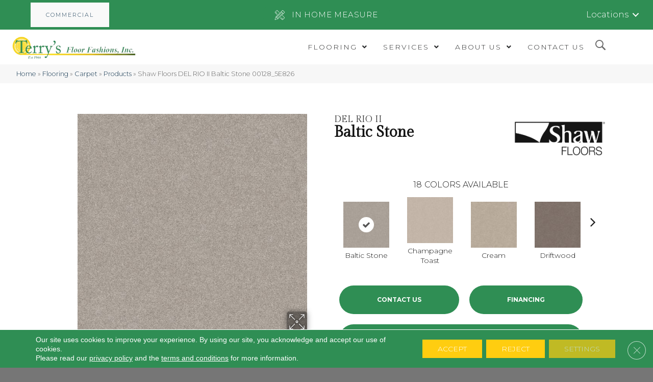

--- FILE ---
content_type: text/html; charset=UTF-8
request_url: https://terrysfloorfashions.com/flooring/carpet/products/shaw-floors-del-rio-ii-baltic-stone-00128_5e826/
body_size: 28879
content:


<!DOCTYPE html><html lang="en-US"><head><meta charset="UTF-8" /><link rel="preconnect" href="https://fonts.gstatic.com/" crossorigin /><meta name="viewport" content="width=device-width, initial-scale=1.0, maximum-scale=1.0, user-scalable=0" /><meta http-equiv="X-UA-Compatible" content="IE=edge" /> <script>var gform;gform||(document.addEventListener("gform_main_scripts_loaded",function(){gform.scriptsLoaded=!0}),document.addEventListener("gform/theme/scripts_loaded",function(){gform.themeScriptsLoaded=!0}),window.addEventListener("DOMContentLoaded",function(){gform.domLoaded=!0}),gform={domLoaded:!1,scriptsLoaded:!1,themeScriptsLoaded:!1,isFormEditor:()=>"function"==typeof InitializeEditor,callIfLoaded:function(o){return!(!gform.domLoaded||!gform.scriptsLoaded||!gform.themeScriptsLoaded&&!gform.isFormEditor()||(gform.isFormEditor()&&console.warn("The use of gform.initializeOnLoaded() is deprecated in the form editor context and will be removed in Gravity Forms 3.1."),o(),0))},initializeOnLoaded:function(o){gform.callIfLoaded(o)||(document.addEventListener("gform_main_scripts_loaded",()=>{gform.scriptsLoaded=!0,gform.callIfLoaded(o)}),document.addEventListener("gform/theme/scripts_loaded",()=>{gform.themeScriptsLoaded=!0,gform.callIfLoaded(o)}),window.addEventListener("DOMContentLoaded",()=>{gform.domLoaded=!0,gform.callIfLoaded(o)}))},hooks:{action:{},filter:{}},addAction:function(o,r,e,t){gform.addHook("action",o,r,e,t)},addFilter:function(o,r,e,t){gform.addHook("filter",o,r,e,t)},doAction:function(o){gform.doHook("action",o,arguments)},applyFilters:function(o){return gform.doHook("filter",o,arguments)},removeAction:function(o,r){gform.removeHook("action",o,r)},removeFilter:function(o,r,e){gform.removeHook("filter",o,r,e)},addHook:function(o,r,e,t,n){null==gform.hooks[o][r]&&(gform.hooks[o][r]=[]);var d=gform.hooks[o][r];null==n&&(n=r+"_"+d.length),gform.hooks[o][r].push({tag:n,callable:e,priority:t=null==t?10:t})},doHook:function(r,o,e){var t;if(e=Array.prototype.slice.call(e,1),null!=gform.hooks[r][o]&&((o=gform.hooks[r][o]).sort(function(o,r){return o.priority-r.priority}),o.forEach(function(o){"function"!=typeof(t=o.callable)&&(t=window[t]),"action"==r?t.apply(null,e):e[0]=t.apply(null,e)})),"filter"==r)return e[0]},removeHook:function(o,r,t,n){var e;null!=gform.hooks[o][r]&&(e=(e=gform.hooks[o][r]).filter(function(o,r,e){return!!(null!=n&&n!=o.tag||null!=t&&t!=o.priority)}),gform.hooks[o][r]=e)}});</script> <link rel="profile" href="http://gmpg.org/xfn/11" /><link rel="pingback" href="https://terrysfloorfashions.com/xmlrpc.php" />
<!--[if lt IE 9]> <script src="https://terrysfloorfashions.com/wp-content/themes/bb-theme/js/html5shiv.js"></script> <script src="https://terrysfloorfashions.com/wp-content/themes/bb-theme/js/respond.min.js"></script> <![endif]--><meta name='robots' content='index, follow, max-image-preview:large, max-snippet:-1, max-video-preview:-1' /><style>img:is([sizes="auto" i],[sizes^="auto," i]){contain-intrinsic-size:3000px 1500px}</style><title>Shop Shaw Floors DEL RIO II Baltic Stone 00128_5E826 Carpet | Terry&#039;s Floor Fashions</title><meta name="description" content="Shop for Shaw Floors DEL RIO II Baltic Stone 00128_5E826 at our showroom location in Cary, NC and browse a wide variety of carpeting in all different colors and Styles." /><link rel="canonical" href="https://terrysfloorfashions.com/flooring/carpet/products/shaw-floors-del-rio-ii-baltic-stone-00128_5e826/" /><meta property="og:locale" content="en_US" /><meta property="og:type" content="article" /><meta property="og:title" content="Shop Shaw Floors DEL RIO II Baltic Stone 00128_5E826 Carpet | Terry&#039;s Floor Fashions" /><meta property="og:description" content="Shop for Shaw Floors DEL RIO II Baltic Stone 00128_5E826 at our showroom location in Cary, NC and browse a wide variety of carpeting in all different colors and Styles." /><meta property="og:url" content="https://terrysfloorfashions.com/flooring/carpet/products/shaw-floors-del-rio-ii-baltic-stone-00128_5e826/" /><meta property="og:site_name" content="Terry&#039;s Floor Fashions" /><meta property="article:modified_time" content="2025-11-15T04:31:25+00:00" /><meta property="og:image" content="https://terrysfloorfashions.com/wp-content/uploads/2025/01/basiclogo-17.webp" /><meta property="og:image:width" content="1200" /><meta property="og:image:height" content="675" /><meta property="og:image:type" content="image/webp" /><meta name="twitter:card" content="summary_large_image" /><link rel='dns-prefetch' href='//viz.broadlu.me' /><link rel='dns-prefetch' href='//fonts.googleapis.com' /><link href='https://fonts.gstatic.com' crossorigin rel='preconnect' /><link rel="alternate" type="application/rss+xml" title="Terry&#039;s Floor Fashions &raquo; Feed" href="https://terrysfloorfashions.com/feed/" /><link rel="preload" href="https://terrysfloorfashions.com/wp-content/plugins/bb-plugin/fonts/fontawesome/5.15.4/webfonts/fa-solid-900.woff2" as="font" type="font/woff2" crossorigin="anonymous"> <script>WebFontConfig={google:{families:["Raleway:300,400,700","Gilda Display:400","Montserrat:300,700&display=swap"]}};if ( typeof WebFont === "object" && typeof WebFont.load === "function" ) { WebFont.load( WebFontConfig ); }</script><script data-optimized="1" src="https://terrysfloorfashions.com/wp-content/plugins/litespeed-cache/assets/js/webfontloader.min.js"></script> <link data-optimized="1" rel='stylesheet' id='brand-frontend-styles-css' href='https://terrysfloorfashions.com/wp-content/litespeed/css/69f2ebe39462ae09eaee17035a16cd9f.css?ver=80115' media='all' /><link data-optimized="1" rel='stylesheet' id='font-awesome-styles-css' href='https://terrysfloorfashions.com/wp-content/litespeed/css/41f3ecc5b51907c9f5647af02004a8e5.css?ver=5114c' media='all' /><link data-optimized="1" rel='stylesheet' id='brands-css' href='https://terrysfloorfashions.com/wp-content/litespeed/css/c05034dd0fc23158a47c1242308daa18.css?ver=77fb2' media='all' /><link data-optimized="1" rel='stylesheet' id='frontend-styles-css' href='https://terrysfloorfashions.com/wp-content/litespeed/css/24e1ec4bbed9f70450fd9f39ec5e78a1.css?ver=42fbe' media='all' /><link data-optimized="1" rel='stylesheet' id='labb-frontend-styles-css' href='https://terrysfloorfashions.com/wp-content/litespeed/css/65d5941027f8e13c02da31c2d6665e33.css?ver=d2d4d' media='all' /><link data-optimized="1" rel='stylesheet' id='labb-icomoon-styles-css' href='https://terrysfloorfashions.com/wp-content/litespeed/css/87559274c36115f289a95cde7163fcfd.css?ver=4fe9a' media='all' /><link data-optimized="1" rel='stylesheet' id='wp-product-filter-react-style-css' href='https://terrysfloorfashions.com/wp-content/litespeed/css/e03ca745a0734b792ae234dd0e90eac6.css?ver=207be' media='all' /><style id='responsive-menu-inline-css'>#rmp_menu_trigger-1149025{width:40px;height:40px;position:relative;top:5px;border-radius:5px;display:none;text-decoration:none;right:5%;background:#fff;transition:transform 0.5s,background-color 0.5s}#rmp_menu_trigger-1149025:hover,#rmp_menu_trigger-1149025:focus{background:#fff;text-decoration:unset}#rmp_menu_trigger-1149025.is-active{background:#fff}#rmp_menu_trigger-1149025 .rmp-trigger-box{width:20px;color:#fff}#rmp_menu_trigger-1149025 .rmp-trigger-icon-active,#rmp_menu_trigger-1149025 .rmp-trigger-text-open{display:none}#rmp_menu_trigger-1149025.is-active .rmp-trigger-icon-active,#rmp_menu_trigger-1149025.is-active .rmp-trigger-text-open{display:inline}#rmp_menu_trigger-1149025.is-active .rmp-trigger-icon-inactive,#rmp_menu_trigger-1149025.is-active .rmp-trigger-text{display:none}#rmp_menu_trigger-1149025 .rmp-trigger-label{color:#fff;pointer-events:none;line-height:13px;font-family:inherit;font-size:14px;display:inline;text-transform:inherit}#rmp_menu_trigger-1149025 .rmp-trigger-label.rmp-trigger-label-top{display:block;margin-bottom:12px}#rmp_menu_trigger-1149025 .rmp-trigger-label.rmp-trigger-label-bottom{display:block;margin-top:12px}#rmp_menu_trigger-1149025 .responsive-menu-pro-inner{display:block}#rmp_menu_trigger-1149025 .rmp-trigger-icon-inactive .rmp-font-icon{color:#8ab0ab}#rmp_menu_trigger-1149025 .responsive-menu-pro-inner,#rmp_menu_trigger-1149025 .responsive-menu-pro-inner::before,#rmp_menu_trigger-1149025 .responsive-menu-pro-inner::after{width:20px;height:3px;background-color:#8ab0ab;border-radius:4px;position:absolute}#rmp_menu_trigger-1149025 .rmp-trigger-icon-active .rmp-font-icon{color:#8ab0ab}#rmp_menu_trigger-1149025.is-active .responsive-menu-pro-inner,#rmp_menu_trigger-1149025.is-active .responsive-menu-pro-inner::before,#rmp_menu_trigger-1149025.is-active .responsive-menu-pro-inner::after{background-color:#8ab0ab}#rmp_menu_trigger-1149025:hover .rmp-trigger-icon-inactive .rmp-font-icon{color:#8ab0ab}#rmp_menu_trigger-1149025:not(.is-active):hover .responsive-menu-pro-inner,#rmp_menu_trigger-1149025:not(.is-active):hover .responsive-menu-pro-inner::before,#rmp_menu_trigger-1149025:not(.is-active):hover .responsive-menu-pro-inner::after{background-color:#8ab0ab}#rmp_menu_trigger-1149025 .responsive-menu-pro-inner::before{top:10px}#rmp_menu_trigger-1149025 .responsive-menu-pro-inner::after{bottom:10px}#rmp_menu_trigger-1149025.is-active .responsive-menu-pro-inner::after{bottom:0}@media screen and (max-width:992px){#rmp_menu_trigger-1149025{display:block}#rmp-container-1149025{position:fixed;top:0;margin:0;transition:transform 0.5s;overflow:auto;display:block;width:75%;background-color:#f1f1f1;background-image:url("");height:100%;left:0;padding-top:0;padding-left:0;padding-bottom:0;padding-right:0}#rmp-menu-wrap-1149025{padding-top:0;padding-left:0;padding-bottom:0;padding-right:0;background-color:#f1f1f1}#rmp-menu-wrap-1149025 .rmp-menu,#rmp-menu-wrap-1149025 .rmp-submenu{width:100%;box-sizing:border-box;margin:0;padding:0}#rmp-menu-wrap-1149025 .rmp-submenu-depth-1 .rmp-menu-item-link{padding-left:10%}#rmp-menu-wrap-1149025 .rmp-submenu-depth-2 .rmp-menu-item-link{padding-left:15%}#rmp-menu-wrap-1149025 .rmp-submenu-depth-3 .rmp-menu-item-link{padding-left:20%}#rmp-menu-wrap-1149025 .rmp-submenu-depth-4 .rmp-menu-item-link{padding-left:25%}#rmp-menu-wrap-1149025 .rmp-submenu.rmp-submenu-open{display:block}#rmp-menu-wrap-1149025 .rmp-menu-item{width:100%;list-style:none;margin:0}#rmp-menu-wrap-1149025 .rmp-menu-item-link{height:40px;line-height:40px;font-size:13px;border-bottom:0 solid #757575;font-family:inherit;color:#8ab0ab;text-align:left;background-color:#fff;font-weight:400;letter-spacing:0;display:block;box-sizing:border-box;width:100%;text-decoration:none;position:relative;overflow:hidden;transition:background-color 0.5s,border-color 0.5s,0.5s;padding:0 5%;padding-right:50px}#rmp-menu-wrap-1149025 .rmp-menu-item-link:after,#rmp-menu-wrap-1149025 .rmp-menu-item-link:before{display:none}#rmp-menu-wrap-1149025 .rmp-menu-item-link:hover,#rmp-menu-wrap-1149025 .rmp-menu-item-link:focus{color:#fff;border-color:#000;background-color:#8ab0ab}#rmp-menu-wrap-1149025 .rmp-menu-item-link:focus{outline:none;border-color:unset;box-shadow:unset}#rmp-menu-wrap-1149025 .rmp-menu-item-link .rmp-font-icon{height:40px;line-height:40px;margin-right:10px;font-size:13px}#rmp-menu-wrap-1149025 .rmp-menu-current-item .rmp-menu-item-link{color:#fff;border-color:#8ab0ab;background-color:#8ab0ab}#rmp-menu-wrap-1149025 .rmp-menu-current-item .rmp-menu-item-link:hover,#rmp-menu-wrap-1149025 .rmp-menu-current-item .rmp-menu-item-link:focus{color:#fff;border-color:#fff;background-color:#8ab0ab}#rmp-menu-wrap-1149025 .rmp-menu-subarrow{position:absolute;top:0;bottom:0;text-align:center;overflow:hidden;background-size:cover;overflow:hidden;right:0;border-left-style:solid;border-left-color:#fff;border-left-width:1px;height:39px;width:40px;color:#8ab0ab;background-color:#fff}#rmp-menu-wrap-1149025 .rmp-menu-subarrow svg{fill:#8ab0ab}#rmp-menu-wrap-1149025 .rmp-menu-subarrow:hover{color:#fff;border-color:#fff;background-color:#8ab0ab}#rmp-menu-wrap-1149025 .rmp-menu-subarrow:hover svg{fill:#fff}#rmp-menu-wrap-1149025 .rmp-menu-subarrow .rmp-font-icon{margin-right:unset}#rmp-menu-wrap-1149025 .rmp-menu-subarrow *{vertical-align:middle;line-height:39px}#rmp-menu-wrap-1149025 .rmp-menu-subarrow-active{display:block;background-size:cover;color:#fff;border-color:#fff;background-color:#8ab0ab}#rmp-menu-wrap-1149025 .rmp-menu-subarrow-active svg{fill:#fff}#rmp-menu-wrap-1149025 .rmp-menu-subarrow-active:hover{color:#fff;border-color:#fff;background-color:#8ab0ab}#rmp-menu-wrap-1149025 .rmp-menu-subarrow-active:hover svg{fill:#fff}#rmp-menu-wrap-1149025 .rmp-submenu{display:none}#rmp-menu-wrap-1149025 .rmp-submenu .rmp-menu-item-link{height:40px;line-height:40px;letter-spacing:0;font-size:13px;border-bottom:0 solid #757575;font-family:inherit;font-weight:400;color:#fff;text-align:left;background-color:#757575}#rmp-menu-wrap-1149025 .rmp-submenu .rmp-menu-item-link:hover,#rmp-menu-wrap-1149025 .rmp-submenu .rmp-menu-item-link:focus{color:#fff;border-color:#757575;background-color:#757575}#rmp-menu-wrap-1149025 .rmp-submenu .rmp-menu-current-item .rmp-menu-item-link{color:#fff;border-color:#8ab0ab;background-color:#757575}#rmp-menu-wrap-1149025 .rmp-submenu .rmp-menu-current-item .rmp-menu-item-link:hover,#rmp-menu-wrap-1149025 .rmp-submenu .rmp-menu-current-item .rmp-menu-item-link:focus{color:#fff;border-color:#8ab0ab;background-color:#757575}#rmp-menu-wrap-1149025 .rmp-submenu .rmp-menu-subarrow{right:0;border-right:unset;border-left-style:solid;border-left-color:#212121;border-left-width:1px;height:39px;line-height:39px;width:40px;color:#fff;background-color:#757575}#rmp-menu-wrap-1149025 .rmp-submenu .rmp-menu-subarrow:hover{color:#fff;border-color:#3f3f3f;background-color:#757575}#rmp-menu-wrap-1149025 .rmp-submenu .rmp-menu-subarrow-active{color:#fff;border-color:#212121;background-color:#757575}#rmp-menu-wrap-1149025 .rmp-submenu .rmp-menu-subarrow-active:hover{color:#fff;border-color:#3f3f3f;background-color:#757575}#rmp-menu-wrap-1149025 .rmp-menu-item-description{margin:0;padding:5px 5%;opacity:.8;color:#8ab0ab}#rmp-search-box-1149025{display:block;padding-top:0;padding-left:5%;padding-bottom:0;padding-right:5%}#rmp-search-box-1149025 .rmp-search-form{margin:0}#rmp-search-box-1149025 .rmp-search-box{background:#fff;border:1px solid #dadada;color:#333;width:100%;padding:0 5%;border-radius:30px;height:45px;-webkit-appearance:none}#rmp-search-box-1149025 .rmp-search-box::placeholder{color:#c7c7cd}#rmp-search-box-1149025 .rmp-search-box:focus{background-color:#fff;outline:2px solid #dadada;color:#333}#rmp-menu-title-1149025{background-color:#212121;color:#fff;text-align:left;font-size:13px;padding-top:10%;padding-left:5%;padding-bottom:0%;padding-right:5%;font-weight:400;transition:background-color 0.5s,border-color 0.5s,color 0.5s}#rmp-menu-title-1149025:hover{background-color:#212121;color:#fff}#rmp-menu-title-1149025>.rmp-menu-title-link{color:#fff;width:100%;background-color:unset;text-decoration:none}#rmp-menu-title-1149025>.rmp-menu-title-link:hover{color:#fff}#rmp-menu-title-1149025 .rmp-font-icon{font-size:13px}#rmp-menu-additional-content-1149025{padding-top:0;padding-left:5%;padding-bottom:0;padding-right:5%;color:#fff;text-align:center;font-size:16px}}.rmp-container{display:none;visibility:visible;padding:0 0 0 0;z-index:99998;transition:all 0.3s}.rmp-container.rmp-fade-top,.rmp-container.rmp-fade-left,.rmp-container.rmp-fade-right,.rmp-container.rmp-fade-bottom{display:none}.rmp-container.rmp-slide-left,.rmp-container.rmp-push-left{transform:translateX(-100%);-ms-transform:translateX(-100%);-webkit-transform:translateX(-100%);-moz-transform:translateX(-100%)}.rmp-container.rmp-slide-left.rmp-menu-open,.rmp-container.rmp-push-left.rmp-menu-open{transform:translateX(0);-ms-transform:translateX(0);-webkit-transform:translateX(0);-moz-transform:translateX(0)}.rmp-container.rmp-slide-right,.rmp-container.rmp-push-right{transform:translateX(100%);-ms-transform:translateX(100%);-webkit-transform:translateX(100%);-moz-transform:translateX(100%)}.rmp-container.rmp-slide-right.rmp-menu-open,.rmp-container.rmp-push-right.rmp-menu-open{transform:translateX(0);-ms-transform:translateX(0);-webkit-transform:translateX(0);-moz-transform:translateX(0)}.rmp-container.rmp-slide-top,.rmp-container.rmp-push-top{transform:translateY(-100%);-ms-transform:translateY(-100%);-webkit-transform:translateY(-100%);-moz-transform:translateY(-100%)}.rmp-container.rmp-slide-top.rmp-menu-open,.rmp-container.rmp-push-top.rmp-menu-open{transform:translateY(0);-ms-transform:translateY(0);-webkit-transform:translateY(0);-moz-transform:translateY(0)}.rmp-container.rmp-slide-bottom,.rmp-container.rmp-push-bottom{transform:translateY(100%);-ms-transform:translateY(100%);-webkit-transform:translateY(100%);-moz-transform:translateY(100%)}.rmp-container.rmp-slide-bottom.rmp-menu-open,.rmp-container.rmp-push-bottom.rmp-menu-open{transform:translateX(0);-ms-transform:translateX(0);-webkit-transform:translateX(0);-moz-transform:translateX(0)}.rmp-container::-webkit-scrollbar{width:0}.rmp-container ::-webkit-scrollbar-track{box-shadow:inset 0 0 5px #fff0}.rmp-container ::-webkit-scrollbar-thumb{background:#fff0}.rmp-container ::-webkit-scrollbar-thumb:hover{background:#fff0}.rmp-container .rmp-menu-wrap .rmp-menu{transition:none;border-radius:0;box-shadow:none;background:none;border:0;bottom:auto;box-sizing:border-box;clip:auto;color:#666;display:block;float:none;font-family:inherit;font-size:14px;height:auto;left:auto;line-height:1.7;list-style-type:none;margin:0;min-height:auto;max-height:none;opacity:1;outline:none;overflow:visible;padding:0;position:relative;pointer-events:auto;right:auto;text-align:left;text-decoration:none;text-indent:0;text-transform:none;transform:none;top:auto;visibility:inherit;width:auto;word-wrap:break-word;white-space:normal}.rmp-container .rmp-menu-additional-content{display:block;word-break:break-word}.rmp-container .rmp-menu-title{display:flex;flex-direction:column}.rmp-container .rmp-menu-title .rmp-menu-title-image{max-width:100%;margin-bottom:15px;display:block;margin:auto;margin-bottom:15px}button.rmp_menu_trigger{z-index:999999;overflow:hidden;outline:none;border:0;display:none;margin:0;transition:transform 0.5s,background-color 0.5s;padding:0}button.rmp_menu_trigger .responsive-menu-pro-inner::before,button.rmp_menu_trigger .responsive-menu-pro-inner::after{content:"";display:block}button.rmp_menu_trigger .responsive-menu-pro-inner::before{top:10px}button.rmp_menu_trigger .responsive-menu-pro-inner::after{bottom:10px}button.rmp_menu_trigger .rmp-trigger-box{width:40px;display:inline-block;position:relative;pointer-events:none;vertical-align:super}.rmp-menu-trigger-boring .responsive-menu-pro-inner{transition-property:none}.rmp-menu-trigger-boring .responsive-menu-pro-inner::after,.rmp-menu-trigger-boring .responsive-menu-pro-inner::before{transition-property:none}.rmp-menu-trigger-boring.is-active .responsive-menu-pro-inner{transform:rotate(45deg)}.rmp-menu-trigger-boring.is-active .responsive-menu-pro-inner:before{top:0;opacity:0}.rmp-menu-trigger-boring.is-active .responsive-menu-pro-inner:after{bottom:0;transform:rotate(-90deg)}</style><link data-optimized="1" rel='stylesheet' id='dashicons-css' href='https://terrysfloorfashions.com/wp-content/litespeed/css/b4d490cca288d152459dfde275fe42bf.css?ver=386a2' media='all' /><link data-optimized="1" rel='stylesheet' id='font-awesome-5-css' href='https://terrysfloorfashions.com/wp-content/litespeed/css/26597448ea06cee2b313b25cc3b7601b.css?ver=ea0cd' media='all' /><link data-optimized="1" rel='stylesheet' id='ultimate-icons-css' href='https://terrysfloorfashions.com/wp-content/litespeed/css/8a655168f4c0264f79f15c8f8d6da110.css?ver=c4a2d' media='all' /><link data-optimized="1" rel='stylesheet' id='fl-builder-layout-bundle-38c94ce4e75c2cc364ba39f9fa8a5ae7-css' href='https://terrysfloorfashions.com/wp-content/litespeed/css/738fdd0401bef1e74d72928ddfcbfc95.css?ver=f2592' media='all' /><link data-optimized="1" rel='stylesheet' id='moove_gdpr_frontend-css' href='https://terrysfloorfashions.com/wp-content/litespeed/css/5cd4243a35c7b9bd66d71a0ab9a7ae32.css?ver=54f7e' media='all' /><style id='moove_gdpr_frontend-inline-css'>#moove_gdpr_cookie_modal .moove-gdpr-modal-content .moove-gdpr-tab-main h3.tab-title,#moove_gdpr_cookie_modal .moove-gdpr-modal-content .moove-gdpr-tab-main span.tab-title,#moove_gdpr_cookie_modal .moove-gdpr-modal-content .moove-gdpr-modal-left-content #moove-gdpr-menu li a,#moove_gdpr_cookie_modal .moove-gdpr-modal-content .moove-gdpr-modal-left-content #moove-gdpr-menu li button,#moove_gdpr_cookie_modal .moove-gdpr-modal-content .moove-gdpr-modal-left-content .moove-gdpr-branding-cnt a,#moove_gdpr_cookie_modal .moove-gdpr-modal-content .moove-gdpr-modal-footer-content .moove-gdpr-button-holder a.mgbutton,#moove_gdpr_cookie_modal .moove-gdpr-modal-content .moove-gdpr-modal-footer-content .moove-gdpr-button-holder button.mgbutton,#moove_gdpr_cookie_modal .cookie-switch .cookie-slider:after,#moove_gdpr_cookie_modal .cookie-switch .slider:after,#moove_gdpr_cookie_modal .switch .cookie-slider:after,#moove_gdpr_cookie_modal .switch .slider:after,#moove_gdpr_cookie_info_bar .moove-gdpr-info-bar-container .moove-gdpr-info-bar-content p,#moove_gdpr_cookie_info_bar .moove-gdpr-info-bar-container .moove-gdpr-info-bar-content p a,#moove_gdpr_cookie_info_bar .moove-gdpr-info-bar-container .moove-gdpr-info-bar-content a.mgbutton,#moove_gdpr_cookie_info_bar .moove-gdpr-info-bar-container .moove-gdpr-info-bar-content button.mgbutton,#moove_gdpr_cookie_modal .moove-gdpr-modal-content .moove-gdpr-tab-main .moove-gdpr-tab-main-content h1,#moove_gdpr_cookie_modal .moove-gdpr-modal-content .moove-gdpr-tab-main .moove-gdpr-tab-main-content h2,#moove_gdpr_cookie_modal .moove-gdpr-modal-content .moove-gdpr-tab-main .moove-gdpr-tab-main-content h3,#moove_gdpr_cookie_modal .moove-gdpr-modal-content .moove-gdpr-tab-main .moove-gdpr-tab-main-content h4,#moove_gdpr_cookie_modal .moove-gdpr-modal-content .moove-gdpr-tab-main .moove-gdpr-tab-main-content h5,#moove_gdpr_cookie_modal .moove-gdpr-modal-content .moove-gdpr-tab-main .moove-gdpr-tab-main-content h6,#moove_gdpr_cookie_modal .moove-gdpr-modal-content.moove_gdpr_modal_theme_v2 .moove-gdpr-modal-title .tab-title,#moove_gdpr_cookie_modal .moove-gdpr-modal-content.moove_gdpr_modal_theme_v2 .moove-gdpr-tab-main h3.tab-title,#moove_gdpr_cookie_modal .moove-gdpr-modal-content.moove_gdpr_modal_theme_v2 .moove-gdpr-tab-main span.tab-title,#moove_gdpr_cookie_modal .moove-gdpr-modal-content.moove_gdpr_modal_theme_v2 .moove-gdpr-branding-cnt a{font-weight:inherit}#moove_gdpr_cookie_modal,#moove_gdpr_cookie_info_bar,.gdpr_cookie_settings_shortcode_content{font-family:&#039;Montserrat&#039;,sans-serif}#moove_gdpr_save_popup_settings_button{background-color:#373737;color:#fff}#moove_gdpr_save_popup_settings_button:hover{background-color:#000}#moove_gdpr_cookie_info_bar .moove-gdpr-info-bar-container .moove-gdpr-info-bar-content a.mgbutton,#moove_gdpr_cookie_info_bar .moove-gdpr-info-bar-container .moove-gdpr-info-bar-content button.mgbutton{background-color:#e22c2c}#moove_gdpr_cookie_modal .moove-gdpr-modal-content .moove-gdpr-modal-footer-content .moove-gdpr-button-holder a.mgbutton,#moove_gdpr_cookie_modal .moove-gdpr-modal-content .moove-gdpr-modal-footer-content .moove-gdpr-button-holder button.mgbutton,.gdpr_cookie_settings_shortcode_content .gdpr-shr-button.button-green{background-color:#e22c2c;border-color:#e22c2c}#moove_gdpr_cookie_modal .moove-gdpr-modal-content .moove-gdpr-modal-footer-content .moove-gdpr-button-holder a.mgbutton:hover,#moove_gdpr_cookie_modal .moove-gdpr-modal-content .moove-gdpr-modal-footer-content .moove-gdpr-button-holder button.mgbutton:hover,.gdpr_cookie_settings_shortcode_content .gdpr-shr-button.button-green:hover{background-color:#fff;color:#e22c2c}#moove_gdpr_cookie_modal .moove-gdpr-modal-content .moove-gdpr-modal-close i,#moove_gdpr_cookie_modal .moove-gdpr-modal-content .moove-gdpr-modal-close span.gdpr-icon{background-color:#e22c2c;border:1px solid #e22c2c}#moove_gdpr_cookie_info_bar span.moove-gdpr-infobar-allow-all.focus-g,#moove_gdpr_cookie_info_bar span.moove-gdpr-infobar-allow-all:focus,#moove_gdpr_cookie_info_bar button.moove-gdpr-infobar-allow-all.focus-g,#moove_gdpr_cookie_info_bar button.moove-gdpr-infobar-allow-all:focus,#moove_gdpr_cookie_info_bar span.moove-gdpr-infobar-reject-btn.focus-g,#moove_gdpr_cookie_info_bar span.moove-gdpr-infobar-reject-btn:focus,#moove_gdpr_cookie_info_bar button.moove-gdpr-infobar-reject-btn.focus-g,#moove_gdpr_cookie_info_bar button.moove-gdpr-infobar-reject-btn:focus,#moove_gdpr_cookie_info_bar span.change-settings-button.focus-g,#moove_gdpr_cookie_info_bar span.change-settings-button:focus,#moove_gdpr_cookie_info_bar button.change-settings-button.focus-g,#moove_gdpr_cookie_info_bar button.change-settings-button:focus{-webkit-box-shadow:0 0 1px 3px #e22c2c;-moz-box-shadow:0 0 1px 3px #e22c2c;box-shadow:0 0 1px 3px #e22c2c}#moove_gdpr_cookie_modal .moove-gdpr-modal-content .moove-gdpr-modal-close i:hover,#moove_gdpr_cookie_modal .moove-gdpr-modal-content .moove-gdpr-modal-close span.gdpr-icon:hover,#moove_gdpr_cookie_info_bar span[data-href]>u.change-settings-button{color:#e22c2c}#moove_gdpr_cookie_modal .moove-gdpr-modal-content .moove-gdpr-modal-left-content #moove-gdpr-menu li.menu-item-selected a span.gdpr-icon,#moove_gdpr_cookie_modal .moove-gdpr-modal-content .moove-gdpr-modal-left-content #moove-gdpr-menu li.menu-item-selected button span.gdpr-icon{color:inherit}#moove_gdpr_cookie_modal .moove-gdpr-modal-content .moove-gdpr-modal-left-content #moove-gdpr-menu li a span.gdpr-icon,#moove_gdpr_cookie_modal .moove-gdpr-modal-content .moove-gdpr-modal-left-content #moove-gdpr-menu li button span.gdpr-icon{color:inherit}#moove_gdpr_cookie_modal .gdpr-acc-link{line-height:0;font-size:0;color:#fff0;position:absolute}#moove_gdpr_cookie_modal .moove-gdpr-modal-content .moove-gdpr-modal-close:hover i,#moove_gdpr_cookie_modal .moove-gdpr-modal-content .moove-gdpr-modal-left-content #moove-gdpr-menu li a,#moove_gdpr_cookie_modal .moove-gdpr-modal-content .moove-gdpr-modal-left-content #moove-gdpr-menu li button,#moove_gdpr_cookie_modal .moove-gdpr-modal-content .moove-gdpr-modal-left-content #moove-gdpr-menu li button i,#moove_gdpr_cookie_modal .moove-gdpr-modal-content .moove-gdpr-modal-left-content #moove-gdpr-menu li a i,#moove_gdpr_cookie_modal .moove-gdpr-modal-content .moove-gdpr-tab-main .moove-gdpr-tab-main-content a:hover,#moove_gdpr_cookie_info_bar.moove-gdpr-dark-scheme .moove-gdpr-info-bar-container .moove-gdpr-info-bar-content a.mgbutton:hover,#moove_gdpr_cookie_info_bar.moove-gdpr-dark-scheme .moove-gdpr-info-bar-container .moove-gdpr-info-bar-content button.mgbutton:hover,#moove_gdpr_cookie_info_bar.moove-gdpr-dark-scheme .moove-gdpr-info-bar-container .moove-gdpr-info-bar-content a:hover,#moove_gdpr_cookie_info_bar.moove-gdpr-dark-scheme .moove-gdpr-info-bar-container .moove-gdpr-info-bar-content button:hover,#moove_gdpr_cookie_info_bar.moove-gdpr-dark-scheme .moove-gdpr-info-bar-container .moove-gdpr-info-bar-content span.change-settings-button:hover,#moove_gdpr_cookie_info_bar.moove-gdpr-dark-scheme .moove-gdpr-info-bar-container .moove-gdpr-info-bar-content button.change-settings-button:hover,#moove_gdpr_cookie_info_bar.moove-gdpr-dark-scheme .moove-gdpr-info-bar-container .moove-gdpr-info-bar-content u.change-settings-button:hover,#moove_gdpr_cookie_info_bar span[data-href]>u.change-settings-button,#moove_gdpr_cookie_info_bar.moove-gdpr-dark-scheme .moove-gdpr-info-bar-container .moove-gdpr-info-bar-content a.mgbutton.focus-g,#moove_gdpr_cookie_info_bar.moove-gdpr-dark-scheme .moove-gdpr-info-bar-container .moove-gdpr-info-bar-content button.mgbutton.focus-g,#moove_gdpr_cookie_info_bar.moove-gdpr-dark-scheme .moove-gdpr-info-bar-container .moove-gdpr-info-bar-content a.focus-g,#moove_gdpr_cookie_info_bar.moove-gdpr-dark-scheme .moove-gdpr-info-bar-container .moove-gdpr-info-bar-content button.focus-g,#moove_gdpr_cookie_info_bar.moove-gdpr-dark-scheme .moove-gdpr-info-bar-container .moove-gdpr-info-bar-content a.mgbutton:focus,#moove_gdpr_cookie_info_bar.moove-gdpr-dark-scheme .moove-gdpr-info-bar-container .moove-gdpr-info-bar-content button.mgbutton:focus,#moove_gdpr_cookie_info_bar.moove-gdpr-dark-scheme .moove-gdpr-info-bar-container .moove-gdpr-info-bar-content a:focus,#moove_gdpr_cookie_info_bar.moove-gdpr-dark-scheme .moove-gdpr-info-bar-container .moove-gdpr-info-bar-content button:focus,#moove_gdpr_cookie_info_bar.moove-gdpr-dark-scheme .moove-gdpr-info-bar-container .moove-gdpr-info-bar-content span.change-settings-button.focus-g,span.change-settings-button:focus,button.change-settings-button.focus-g,button.change-settings-button:focus,#moove_gdpr_cookie_info_bar.moove-gdpr-dark-scheme .moove-gdpr-info-bar-container .moove-gdpr-info-bar-content u.change-settings-button.focus-g,#moove_gdpr_cookie_info_bar.moove-gdpr-dark-scheme .moove-gdpr-info-bar-container .moove-gdpr-info-bar-content u.change-settings-button:focus{color:#e22c2c}#moove_gdpr_cookie_modal .moove-gdpr-branding.focus-g span,#moove_gdpr_cookie_modal .moove-gdpr-modal-content .moove-gdpr-tab-main a.focus-g,#moove_gdpr_cookie_modal .moove-gdpr-modal-content .moove-gdpr-tab-main .gdpr-cd-details-toggle.focus-g{color:#e22c2c}#moove_gdpr_cookie_modal.gdpr_lightbox-hide{display:none}</style><link data-optimized="1" rel='stylesheet' id='font-awesome-css' href='https://terrysfloorfashions.com/wp-content/litespeed/css/3cc3a6bd896525d688f722570325b6ad.css?ver=61a25' media='all' /><link data-optimized="1" rel='stylesheet' id='jquery-magnificpopup-css' href='https://terrysfloorfashions.com/wp-content/litespeed/css/7c6d966ea6ecde2baa29bbf7c02b71cd.css?ver=aa29a' media='all' /><link data-optimized="1" rel='stylesheet' id='base-css' href='https://terrysfloorfashions.com/wp-content/litespeed/css/f578bd9b9960d13d3f7c98730dd5169e.css?ver=c0e1f' media='all' /><link data-optimized="1" rel='stylesheet' id='fl-automator-skin-css' href='https://terrysfloorfashions.com/wp-content/litespeed/css/7c0c14f97e25ea670f67a28e86a190d7.css?ver=f9733' media='all' /><link data-optimized="1" rel='stylesheet' id='fl-child-theme-css' href='https://terrysfloorfashions.com/wp-content/litespeed/css/f34b6fb5b275ba00967446f8e43593cc.css?ver=d21eb' media='all' /> <script src="https://terrysfloorfashions.com/wp-includes/js/jquery/jquery.min.js?ver=3.7.1" id="jquery-core-js"></script> <script id="rmp_menu_scripts-js-extra">var rmp_menu = {"ajaxURL":"https:\/\/terrysfloorfashions.com\/wp-admin\/admin-ajax.php","wp_nonce":"fee1c5109d","menu":[{"menu_theme":null,"theme_type":"default","theme_location_menu":"","submenu_submenu_arrow_width":"40","submenu_submenu_arrow_width_unit":"px","submenu_submenu_arrow_height":"39","submenu_submenu_arrow_height_unit":"px","submenu_arrow_position":"right","submenu_sub_arrow_background_colour":"#757575","submenu_sub_arrow_background_hover_colour":"#757575","submenu_sub_arrow_background_colour_active":"#757575","submenu_sub_arrow_background_hover_colour_active":"#757575","submenu_sub_arrow_border_width":1,"submenu_sub_arrow_border_width_unit":"px","submenu_sub_arrow_border_colour":"#212121","submenu_sub_arrow_border_hover_colour":"#3f3f3f","submenu_sub_arrow_border_colour_active":"#212121","submenu_sub_arrow_border_hover_colour_active":"#3f3f3f","submenu_sub_arrow_shape_colour":"#ffffff","submenu_sub_arrow_shape_hover_colour":"#ffffff","submenu_sub_arrow_shape_colour_active":"#ffffff","submenu_sub_arrow_shape_hover_colour_active":"#ffffff","use_header_bar":"off","header_bar_items_order":"{\"logo\":\"on\",\"title\":\"on\",\"search\":\"on\",\"html content\":\"on\"}","header_bar_title":"","header_bar_html_content":"","header_bar_logo":"","header_bar_logo_link":"","header_bar_logo_width":"","header_bar_logo_width_unit":"%","header_bar_logo_height":"","header_bar_logo_height_unit":"px","header_bar_height":"80","header_bar_height_unit":"px","header_bar_padding":{"top":"0px","right":"5%","bottom":"0px","left":"5%"},"header_bar_font":"","header_bar_font_size":"14","header_bar_font_size_unit":"px","header_bar_text_color":"#ffffff","header_bar_background_color":"#ffffff","header_bar_breakpoint":"800","header_bar_position_type":"fixed","header_bar_adjust_page":null,"header_bar_scroll_enable":"off","header_bar_scroll_background_color":"#36bdf6","mobile_breakpoint":"600","tablet_breakpoint":"992","transition_speed":"0.5","sub_menu_speed":"0.2","show_menu_on_page_load":"","menu_disable_scrolling":"off","menu_overlay":"off","menu_overlay_colour":"rgba(0, 0, 0, 0.7)","desktop_menu_width":"","desktop_menu_width_unit":"%","desktop_menu_positioning":"fixed","desktop_menu_side":"","desktop_menu_to_hide":"","use_current_theme_location":"off","mega_menu":{"225":"off","227":"off","229":"off","228":"off","226":"off"},"desktop_submenu_open_animation":"","desktop_submenu_open_animation_speed":"0ms","desktop_submenu_open_on_click":"","desktop_menu_hide_and_show":"","menu_name":"Default Menu","menu_to_use":"main-menu","different_menu_for_mobile":"off","menu_to_use_in_mobile":"main-menu","use_mobile_menu":"on","use_tablet_menu":"on","use_desktop_menu":"","menu_display_on":"shortcode","menu_to_hide":"","submenu_descriptions_on":"","custom_walker":"","menu_background_colour":"#f1f1f1","menu_depth":"5","smooth_scroll_on":"off","smooth_scroll_speed":"500","menu_font_icons":[],"menu_links_height":"40","menu_links_height_unit":"px","menu_links_line_height":"40","menu_links_line_height_unit":"px","menu_depth_0":"5","menu_depth_0_unit":"%","menu_font_size":"13","menu_font_size_unit":"px","menu_font":"","menu_font_weight":"normal","menu_text_alignment":"left","menu_text_letter_spacing":"","menu_word_wrap":"off","menu_link_colour":"#8ab0ab","menu_link_hover_colour":"#ffffff","menu_current_link_colour":"#ffffff","menu_current_link_hover_colour":"#ffffff","menu_item_background_colour":"#ffffff","menu_item_background_hover_colour":"#8ab0ab","menu_current_item_background_colour":"#8ab0ab","menu_current_item_background_hover_colour":"#8ab0ab","menu_border_width":"0","menu_border_width_unit":"px","menu_item_border_colour":"#757575","menu_item_border_colour_hover":"#000000","menu_current_item_border_colour":"#8ab0ab","menu_current_item_border_hover_colour":"#ffffff","submenu_links_height":"40","submenu_links_height_unit":"px","submenu_links_line_height":"40","submenu_links_line_height_unit":"px","menu_depth_side":"left","menu_depth_1":"10","menu_depth_1_unit":"%","menu_depth_2":"15","menu_depth_2_unit":"%","menu_depth_3":"20","menu_depth_3_unit":"%","menu_depth_4":"25","menu_depth_4_unit":"%","submenu_item_background_colour":"#757575","submenu_item_background_hover_colour":"#757575","submenu_current_item_background_colour":"#757575","submenu_current_item_background_hover_colour":"#757575","submenu_border_width":"0","submenu_border_width_unit":"px","submenu_item_border_colour":"#757575","submenu_item_border_colour_hover":"#757575","submenu_current_item_border_colour":"#8ab0ab","submenu_current_item_border_hover_colour":"#8ab0ab","submenu_font_size":"13","submenu_font_size_unit":"px","submenu_font":"","submenu_font_weight":"normal","submenu_text_letter_spacing":"","submenu_text_alignment":"left","submenu_link_colour":"#ffffff","submenu_link_hover_colour":"#ffffff","submenu_current_link_colour":"#ffffff","submenu_current_link_hover_colour":"#ffffff","inactive_arrow_shape":"\u25bc","active_arrow_shape":"\u25b2","inactive_arrow_font_icon":"","active_arrow_font_icon":"","inactive_arrow_image":"","active_arrow_image":"","submenu_arrow_width":"40","submenu_arrow_width_unit":"px","submenu_arrow_height":"39","submenu_arrow_height_unit":"px","arrow_position":"right","menu_sub_arrow_shape_colour":"#8ab0ab","menu_sub_arrow_shape_hover_colour":"#ffffff","menu_sub_arrow_shape_colour_active":"#ffffff","menu_sub_arrow_shape_hover_colour_active":"#ffffff","menu_sub_arrow_border_width":1,"menu_sub_arrow_border_width_unit":"px","menu_sub_arrow_border_colour":"#ffffff","menu_sub_arrow_border_hover_colour":"#ffffff","menu_sub_arrow_border_colour_active":"#ffffff","menu_sub_arrow_border_hover_colour_active":"#ffffff","menu_sub_arrow_background_colour":"#ffffff","menu_sub_arrow_background_hover_colour":"#8ab0ab","menu_sub_arrow_background_colour_active":"#8ab0ab","menu_sub_arrow_background_hover_colour_active":"#8ab0ab","fade_submenus":"off","fade_submenus_side":"left","fade_submenus_delay":"100","fade_submenus_speed":"500","use_slide_effect":"off","slide_effect_back_to_text":"Back","accordion_animation":"on","auto_expand_all_submenus":"off","auto_expand_current_submenus":"on","menu_item_click_to_trigger_submenu":"off","button_width":"40","button_width_unit":"px","button_height":"40","button_height_unit":"px","button_background_colour":"#ffffff","button_background_colour_hover":"#ffffff","button_background_colour_active":"#ffffff","toggle_button_border_radius":"5","button_transparent_background":"off","button_left_or_right":"right","button_position_type":"relative","button_distance_from_side":"5","button_distance_from_side_unit":"%","button_top":"5","button_top_unit":"px","button_push_with_animation":"off","button_click_animation":"boring","button_line_margin":"4","button_line_margin_unit":"px","button_line_width":"20","button_line_width_unit":"px","button_line_height":"3","button_line_height_unit":"px","button_line_colour":"#8ab0ab","button_line_colour_hover":"#8ab0ab","button_line_colour_active":"#8ab0ab","button_font_icon":"","button_font_icon_when_clicked":"","button_image":"","button_image_when_clicked":"","button_title":"","button_title_open":"","button_title_position":"left","menu_container_columns":"","button_font":"","button_font_size":"14","button_font_size_unit":"px","button_title_line_height":"13","button_title_line_height_unit":"px","button_text_colour":"#ffffff","button_trigger_type_click":"on","button_trigger_type_hover":"off","button_click_trigger":"#responsive-menu-button","items_order":{"search":"on","menu":"on","additional content":"on","title":"on"},"menu_title":"","menu_title_link":"","menu_title_link_location":"_self","menu_title_image":"","menu_title_font_icon":"","menu_title_section_padding":{"top":"10%","right":"5%","bottom":"0%","left":"5%"},"menu_title_background_colour":"#212121","menu_title_background_hover_colour":"#212121","menu_title_font_size":"13","menu_title_font_size_unit":"px","menu_title_alignment":"left","menu_title_font_weight":"400","menu_title_font_family":"","menu_title_colour":"#ffffff","menu_title_hover_colour":"#ffffff","menu_title_image_width":"","menu_title_image_width_unit":"%","menu_title_image_height":"","menu_title_image_height_unit":"px","menu_additional_content":"[storelocation_address \"Concord\" \"forwardingphone\"]","menu_additional_section_padding":{"left":"5%","top":"0px","right":"5%","bottom":"0px"},"menu_additional_content_font_size":"16","menu_additional_content_font_size_unit":"px","menu_additional_content_alignment":"center","menu_additional_content_colour":"#ffffff","menu_search_box_text":"Search","menu_search_box_code":"","menu_search_section_padding":{"left":"5%","top":"0px","right":"5%","bottom":"0px"},"menu_search_box_height":"45","menu_search_box_height_unit":"px","menu_search_box_border_radius":"30","menu_search_box_text_colour":"#333333","menu_search_box_background_colour":"#ffffff","menu_search_box_placeholder_colour":"#c7c7cd","menu_search_box_border_colour":"#dadada","menu_section_padding":{"top":"0px","right":"0px","bottom":"0px","left":"0px"},"menu_width":"75","menu_width_unit":"%","menu_maximum_width":"","menu_maximum_width_unit":"px","menu_minimum_width":"","menu_minimum_width_unit":"px","menu_auto_height":"off","menu_container_padding":{"top":"0px","right":"0px","bottom":"0px","left":"0px"},"menu_container_background_colour":"#f1f1f1","menu_background_image":"","animation_type":"slide","menu_appear_from":"left","animation_speed":"0.5","page_wrapper":"","menu_close_on_body_click":"on","menu_close_on_scroll":"off","menu_close_on_link_click":"off","enable_touch_gestures":"","active_arrow_font_icon_type":"font-awesome","active_arrow_image_alt":"","admin_theme":"dark","breakpoint":"992","button_font_icon_type":"font-awesome","button_font_icon_when_clicked_type":"font-awesome","button_image_alt":"","button_image_alt_when_clicked":"","button_trigger_type":"click","custom_css":"","desktop_menu_options":"{\"301825\":{\"type\":\"standard\",\"width\":\"auto\",\"parent_background_colour\":\"\",\"parent_background_image\":\"\"},\"301826\":{\"width\":\"auto\",\"widgets\":[{\"title\":{\"enabled\":\"true\"}}]},\"301827\":{\"width\":\"auto\",\"widgets\":[{\"title\":{\"enabled\":\"true\"}}]},\"301358\":{\"width\":\"auto\",\"widgets\":[{\"title\":{\"enabled\":\"true\"}}]},\"301376\":{\"width\":\"auto\",\"widgets\":[{\"title\":{\"enabled\":\"true\"}}]},\"302102\":{\"width\":\"auto\",\"widgets\":[{\"title\":{\"enabled\":\"true\"}}]},\"302059\":{\"width\":\"auto\",\"widgets\":[{\"title\":{\"enabled\":\"true\"}}]},\"301170\":{\"width\":\"auto\",\"widgets\":[{\"title\":{\"enabled\":\"true\"}}]},\"301360\":{\"width\":\"auto\",\"widgets\":[{\"title\":{\"enabled\":\"true\"}}]},\"301361\":{\"width\":\"auto\",\"widgets\":[{\"title\":{\"enabled\":\"true\"}}]},\"301377\":{\"width\":\"auto\",\"widgets\":[{\"title\":{\"enabled\":\"true\"}}]},\"302103\":{\"width\":\"auto\",\"widgets\":[{\"title\":{\"enabled\":\"true\"}}]},\"302104\":{\"width\":\"auto\",\"widgets\":[{\"title\":{\"enabled\":\"true\"}}]},\"301171\":{\"width\":\"auto\",\"widgets\":[{\"title\":{\"enabled\":\"true\"}}]},\"301362\":{\"width\":\"auto\",\"widgets\":[{\"title\":{\"enabled\":\"true\"}}]},\"301363\":{\"width\":\"auto\",\"widgets\":[{\"title\":{\"enabled\":\"true\"}}]},\"301378\":{\"width\":\"auto\",\"widgets\":[{\"title\":{\"enabled\":\"true\"}}]},\"302105\":{\"width\":\"auto\",\"widgets\":[{\"title\":{\"enabled\":\"true\"}}]},\"302106\":{\"width\":\"auto\",\"widgets\":[{\"title\":{\"enabled\":\"true\"}}]},\"301172\":{\"width\":\"auto\",\"widgets\":[{\"title\":{\"enabled\":\"true\"}}]},\"301364\":{\"width\":\"auto\",\"widgets\":[{\"title\":{\"enabled\":\"true\"}}]},\"301365\":{\"width\":\"auto\",\"widgets\":[{\"title\":{\"enabled\":\"true\"}}]},\"301379\":{\"width\":\"auto\",\"widgets\":[{\"title\":{\"enabled\":\"true\"}}]},\"302108\":{\"width\":\"auto\",\"widgets\":[{\"title\":{\"enabled\":\"true\"}}]},\"302107\":{\"width\":\"auto\",\"widgets\":[{\"title\":{\"enabled\":\"true\"}}]},\"429562\":{\"width\":\"auto\",\"widgets\":[{\"title\":{\"enabled\":\"true\"}}]},\"429567\":{\"width\":\"auto\",\"widgets\":[{\"title\":{\"enabled\":\"true\"}}]},\"429566\":{\"width\":\"auto\",\"widgets\":[{\"title\":{\"enabled\":\"true\"}}]},\"429565\":{\"width\":\"auto\",\"widgets\":[{\"title\":{\"enabled\":\"true\"}}]},\"429564\":{\"width\":\"auto\",\"widgets\":[{\"title\":{\"enabled\":\"true\"}}]},\"429563\":{\"width\":\"auto\",\"widgets\":[{\"title\":{\"enabled\":\"true\"}}]},\"302367\":{\"width\":\"auto\",\"widgets\":[{\"title\":{\"enabled\":\"true\"}}]},\"302368\":{\"width\":\"auto\",\"widgets\":[{\"title\":{\"enabled\":\"true\"}}]},\"302472\":{\"width\":\"auto\",\"widgets\":[{\"title\":{\"enabled\":\"true\"}}]},\"302370\":{\"width\":\"auto\",\"widgets\":[{\"title\":{\"enabled\":\"true\"}}]},\"302371\":{\"width\":\"auto\",\"widgets\":[{\"title\":{\"enabled\":\"true\"}}]},\"302369\":{\"width\":\"auto\",\"widgets\":[{\"title\":{\"enabled\":\"true\"}}]},\"429741\":{\"type\":\"standard\",\"width\":\"auto\",\"parent_background_colour\":\"\",\"parent_background_image\":\"\"},\"429954\":{\"width\":\"auto\",\"widgets\":[{\"title\":{\"enabled\":\"true\"}}]},\"429373\":{\"type\":\"standard\",\"width\":\"auto\",\"parent_background_colour\":\"\",\"parent_background_image\":\"\"},\"429371\":{\"width\":\"auto\",\"widgets\":[{\"title\":{\"enabled\":\"true\"}}]},\"429372\":{\"width\":\"auto\",\"widgets\":[{\"title\":{\"enabled\":\"true\"}}]},\"429374\":{\"width\":\"auto\",\"widgets\":[{\"title\":{\"enabled\":\"true\"}}]},\"429375\":{\"width\":\"auto\",\"widgets\":[{\"title\":{\"enabled\":\"true\"}}]},\"300985\":{\"type\":\"standard\",\"width\":\"auto\",\"parent_background_colour\":\"\",\"parent_background_image\":\"\"},\"301329\":{\"width\":\"auto\",\"widgets\":[{\"title\":{\"enabled\":\"true\"}}]},\"301330\":{\"width\":\"auto\",\"widgets\":[{\"title\":{\"enabled\":\"true\"}}]},\"301151\":{\"type\":\"standard\",\"width\":\"auto\",\"parent_background_colour\":\"\",\"parent_background_image\":\"\"},\"300986\":{\"type\":\"standard\",\"width\":\"auto\",\"parent_background_colour\":\"\",\"parent_background_image\":\"\"}}","excluded_pages":null,"external_files":"off","header_bar_logo_alt":"","hide_on_desktop":"off","hide_on_mobile":"off","inactive_arrow_font_icon_type":"font-awesome","inactive_arrow_image_alt":"","keyboard_shortcut_close_menu":"27,37","keyboard_shortcut_open_menu":"32,39","menu_adjust_for_wp_admin_bar":"off","menu_depth_5":"30","menu_depth_5_unit":"%","menu_title_font_icon_type":"font-awesome","menu_title_image_alt":"","minify_scripts":"off","mobile_only":"off","remove_bootstrap":"","remove_fontawesome":"","scripts_in_footer":"off","shortcode":"on","single_menu_font":"","single_menu_font_size":"14","single_menu_font_size_unit":"px","single_menu_height":"80","single_menu_height_unit":"px","single_menu_item_background_colour":"#ffffff","single_menu_item_background_colour_hover":"#ffffff","single_menu_item_link_colour":"#000000","single_menu_item_link_colour_hover":"#000000","single_menu_item_submenu_background_colour":"#ffffff","single_menu_item_submenu_background_colour_hover":"#ffffff","single_menu_item_submenu_link_colour":"#000000","single_menu_item_submenu_link_colour_hover":"#000000","single_menu_line_height":"80","single_menu_line_height_unit":"px","single_menu_submenu_font":"","single_menu_submenu_font_size":"12","single_menu_submenu_font_size_unit":"px","single_menu_submenu_height":"","single_menu_submenu_height_unit":"auto","single_menu_submenu_line_height":"40","single_menu_submenu_line_height_unit":"px","menu_title_padding":{"left":"5%","top":"0px","right":"5%","bottom":"0px"},"menu_id":1149025,"active_toggle_contents":"\u25b2","inactive_toggle_contents":"\u25bc"}]};</script> <script data-optimized="1" src="https://terrysfloorfashions.com/wp-content/litespeed/js/cdc14bbf1ed8f8d8657fe65e1234255b.js?ver=6ba53" id="rmp_menu_scripts-js"></script> <link rel="https://api.w.org/" href="https://terrysfloorfashions.com/wp-json/" /><link rel="EditURI" type="application/rsd+xml" title="RSD" href="https://terrysfloorfashions.com/xmlrpc.php?rsd" /><link rel='shortlink' href='https://terrysfloorfashions.com/?p=2092866' /><link rel="alternate" title="oEmbed (JSON)" type="application/json+oembed" href="https://terrysfloorfashions.com/wp-json/oembed/1.0/embed?url=https%3A%2F%2Fterrysfloorfashions.com%2Fflooring%2Fcarpet%2Fproducts%2Fshaw-floors-del-rio-ii-baltic-stone-00128_5e826%2F" /><link rel="alternate" title="oEmbed (XML)" type="text/xml+oembed" href="https://terrysfloorfashions.com/wp-json/oembed/1.0/embed?url=https%3A%2F%2Fterrysfloorfashions.com%2Fflooring%2Fcarpet%2Fproducts%2Fshaw-floors-del-rio-ii-baltic-stone-00128_5e826%2F&#038;format=xml" /> <script type="text/javascript">(function () {
                window.labb_fs = {can_use_premium_code: false};
            })();</script> <style>:root{--birdEye-primary-color:#1c3e57}</style><style>.salebanner-slide{max-height:440px!important;margin:0 auto;display:block}.homepage-banner-bg{background-image:url(https://mmllc-images.s3.amazonaws.com/promos/shwntnlbllsl2025/background_10430_786737810homepagebkgimage1600x600.jpg)!important;background-repeat:no-repeat}.fl-row-content-wrap.nosalebg{background-image:url(https://mmllc-images.s3.us-east-2.amazonaws.com/beautifall-financing/no-promo-background.jpg)!important;background-repeat:no-repeat;background-position:center center;background-attachment:scroll;background-size:cover}.fl-row-content-wrap.custombg{background-image:url(https://mmllc-images.s3.amazonaws.com/promos/shwntnlbllsl2025/background_10435_786737809formbkgimage2000x1060.jpg)!important;background-repeat:no-repeat;background-position:center center;background-attachment:scroll;background-size:cover}.fl-row-content-wrap.homepage{background-image:url(https://mmllc-images.s3.amazonaws.com/promos/shwntnlbllsl2025/background_10430_786737810homepagebkgimage1600x600.jpg)!important;// background-image:url(https://mmllc-images.s3.amazonaws.com/promos/shwntnlbllsl2025/background_10435_786737809formbkgimage2000x1060.jpg)!important;background-repeat:no-repeat;background-position:center center;background-attachment:scroll;background-size:cover}img.salebanner.fl-slide-photo-img{max-width:500px}.banner-mobile{display:none;text-align:center}@media(max-width:1080px){.fl-page-header-primary .fl-logo-img{max-width:80%}}@media(max-width:992px){.fl-page-header-primary .fl-logo-img{max-width:50%}.banner-below-heading-n-text h2 span{font-size:25px;line-height:28px}.banner-deskop{display:none}.banner-mobile{display:block}}</style> <script>(function(w,d,s,l,i){w[l]=w[l]||[];w[l].push({'gtm.start':
		new Date().getTime(),event:'gtm.js'});var f=d.getElementsByTagName(s)[0],
		j=d.createElement(s),dl=l!='dataLayer'?'&l='+l:'';j.async=true;j.src=
		'https://www.googletagmanager.com/gtm.js?id='+i+dl;f.parentNode.insertBefore(j,f);
		})(window,document,'script','dataLayer', 'GTM-NXC54JR' );</script> <meta name="viewport" content="width=device-width, initial-scale=1, maximum-scale=1"><style type="text/css">.broken_link,a.broken_link{text-decoration:line-through}</style><link rel="icon" href="https://terrysfloorfashions.com/wp-content/uploads/2025/08/fav-icon-tff.webp" sizes="32x32" /><link rel="icon" href="https://terrysfloorfashions.com/wp-content/uploads/2025/08/fav-icon-tff.webp" sizes="192x192" /><link rel="apple-touch-icon" href="https://terrysfloorfashions.com/wp-content/uploads/2025/08/fav-icon-tff.webp" /><meta name="msapplication-TileImage" content="https://terrysfloorfashions.com/wp-content/uploads/2025/08/fav-icon-tff.webp" /><style id="wp-custom-css">.POstBlog .uabb-post-wrapper .uabb-post-thumbnail{max-height:400px;overflow:hidden}.display_none{display:none}.fl-slide-text-center .fl-slide-photo-wrap img{max-height:360px!important}body .gform_wrapper .gform_body .gform_fields .gfield select{background-color:transparent!important}.product-detail-layout-4 .button-wrapper .button{width:100%}.gform_wrapper .gfield .gfield_time_ampm:after,.gform_wrapper .gfield .ginput_container_select:after{border-left:5px solid #fff0;border-right:5px solid #fff0;right:20px;border-top:8px solid #000;opacity:.5;top:15px;content:"";width:0;height:0;position:absolute;pointer-events:none;top:34px}body .gform_wrapper .gform_body .gform_fields .gfield select{position:relative}.dir_btn{text-align:center}.dir_btn a{width:250px;min-height:65px;text-align:center;line-height:65px;display:block}.dir_btn a span{line-height:35px;font-size:16px;font-weight:400}.ua-icon.ua-icon-icon-111-search2:hover{cursor:pointer}.product-detail-layout-5 .product-variations{margin-top:0px!important}.search-row{margin-top:0}select{padding-left:10px!important}.topbarmenu a:hover{color:#8ab0ab!important}footer .fa-map-marker:before{content:"\f041"!important}.container .row .product-detail-layout-6 #product-images-holder>div{background-size:cover!important}@media(max-width:1024px){.product-detail-layout-6 .toggle-image-thumbnails{display:flex;flex-wrap:wrap;justify-content:center}}@media(max-width:768px){.product-detail-layout-6 .imagesHolder #roomvo{width:100%!important;padding-bottom:0;left:0px!important;padding:0px!imporant;margin:0px!imporant}}.gfield_captcha_input_container.math_medium input{width:auto!important}.page-id-1084415 a.uabb-button.uabb-creative-button.uabb-creative-flat-btn.uabb-none-btn,.page-id-1084415 a.uabb-btn.uabb-btn-one{background:#2f8e54!important;border:1px solid #2f8e54!important;border-radius:0px!important}.page-id-1084415 a.uabb-btn.uabb-btn-two{border-radius:0px!important}.page-id-1084415 a.uabb-button.uabb-creative-button.uabb-creative-flat-btn.uabb-none-btn:hover,.page-id-1084415 a.uabb-btn.uabb-btn-one:hover,.page-id-1084415 a.uabb-btn.uabb-btn-two:hover{background:#12382a!important;border:1px solid #12382a!important}.footermenu .menu-item a,.product-detail-layout-6 .product-variations .color-boxs-inners small,.product-grid.btn-grey>h4>span,.product-grid.btn-grey .product-variations1>h5{font-size:14px!important}a.button.alt.getcoupon-btn span{color:#fff!important}</style></head><body class="wp-singular carpeting-template-default single single-carpeting postid-2092866 wp-theme-bb-theme wp-child-theme-bb-theme-child fl-builder-2-9-4 fl-themer-1-5-2 fl-theme-1-7-18-1 fl-no-js bb-njba fl-theme-builder-header fl-theme-builder-header-residential-header fl-theme-builder-footer fl-theme-builder-footer-residential-footer fl-framework-base fl-preset-default fl-full-width fl-scroll-to-top fl-search-active fl-submenu-toggle"  >
<noscript><iframe src="//www.googletagmanager.com/ns.html?id=GTM-NXC54JR"
height="0" width="0" style="display:none;visibility:hidden"></iframe></noscript><a aria-label="Skip to content" class="fl-screen-reader-text" href="#fl-main-content">Skip to content</a><div class="fr_popup" id="call-showroom"><div class="bg"></div><div class="content"><div class="content-inner"><div class="row-item"><h4 class="left">
Select Location</h4>
<a href="#" class="close_popup right"><img data-lazyloaded="1" src="[data-uri]" alt="close" data-src="https://terrysfloorfashions.com/wp-content/themes/bb-theme-child/images/close.png"><noscript><img alt="close" src="https://terrysfloorfashions.com/wp-content/themes/bb-theme-child/images/close.png"></noscript></a></div></div></div></div><div class="fl-page"><link data-optimized="1" rel='stylesheet' id='lightbox-style-css' href='https://terrysfloorfashions.com/wp-content/litespeed/css/ca2b26401e83a58db1670bb0d4d0dabd.css?ver=7cae8' media='all' /><style id='fl-builder-layout-84-inline-css'>.fl-node-58af569dcf092>.fl-row-content-wrap{background-color:#00247a;border-top-width:0;border-right-width:0;border-bottom-width:1px;border-left-width:0}.fl-node-58af569dcf092 .fl-row-content{max-width:1250px}.fl-node-58af569dcf092>.fl-row-content-wrap{margin-top:-10px}.fl-node-58af569dcf092>.fl-row-content-wrap{padding-top:0;padding-right:0;padding-bottom:0;padding-left:30px}.fl-node-5be442c5366bc{width:59.88%}.fl-node-5be5df86a5142{width:11.08%}.fl-node-5be5dfc9c4e3e{width:15.48%}.fl-node-5beb43b72f056{width:13.56%}.fl-module-heading .fl-heading{padding:0!important;margin:0!important}.fl-row .fl-col .fl-node-5aaa85c766eca h6.fl-heading a,.fl-row .fl-col .fl-node-5aaa85c766eca h6.fl-heading .fl-heading-text,.fl-row .fl-col .fl-node-5aaa85c766eca h6.fl-heading .fl-heading-text *,.fl-node-5aaa85c766eca h6.fl-heading .fl-heading-text{color:#fafafa}.fl-node-5aaa85c766eca.fl-module-heading .fl-heading{font-size:14px;text-align:left}@media(max-width:768px){.fl-node-5aaa85c766eca.fl-module-heading .fl-heading{font-size:11px}}.fl-node-5aaa85c766eca>.fl-module-content{margin-left:0}.fl-row .fl-col .fl-node-5be4433478c8e h6.fl-heading a,.fl-row .fl-col .fl-node-5be4433478c8e h6.fl-heading .fl-heading-text,.fl-row .fl-col .fl-node-5be4433478c8e h6.fl-heading .fl-heading-text *,.fl-node-5be4433478c8e h6.fl-heading .fl-heading-text{color:#fafafa}.fl-node-5be4433478c8e.fl-module-heading .fl-heading{font-size:14px;text-align:center}@media(max-width:768px){.fl-node-5be4433478c8e.fl-module-heading .fl-heading{font-size:11px}}.fl-node-5be4433478c8e>.fl-module-content{margin-right:0;margin-left:0}.fl-row .fl-col .fl-node-5beb43b384e19 h6.fl-heading a,.fl-row .fl-col .fl-node-5beb43b384e19 h6.fl-heading .fl-heading-text,.fl-row .fl-col .fl-node-5beb43b384e19 h6.fl-heading .fl-heading-text *,.fl-node-5beb43b384e19 h6.fl-heading .fl-heading-text{color:#fafafa}.fl-node-5beb43b384e19.fl-module-heading .fl-heading{font-size:14px;text-align:center}@media(max-width:768px){.fl-node-5beb43b384e19.fl-module-heading .fl-heading{font-size:11px}}.fl-node-5beb43b384e19>.fl-module-content{margin-right:0;margin-left:0}.fl-row .fl-col .fl-node-5c06cf60570f7 h6.fl-heading a,.fl-row .fl-col .fl-node-5c06cf60570f7 h6.fl-heading .fl-heading-text,.fl-row .fl-col .fl-node-5c06cf60570f7 h6.fl-heading .fl-heading-text *,.fl-node-5c06cf60570f7 h6.fl-heading .fl-heading-text{color:#fafafa}.fl-node-5c06cf60570f7.fl-module-heading .fl-heading{font-size:14px;text-align:center}@media(max-width:768px){.fl-node-5c06cf60570f7.fl-module-heading .fl-heading{font-size:11px}}.fl-node-5c06cf60570f7>.fl-module-content{margin-right:0;margin-left:0}.fl-col-group-equal-height.fl-col-group-align-bottom .fl-col-content{-webkit-justify-content:flex-end;justify-content:flex-end;-webkit-box-align:end;-webkit-box-pack:end;-ms-flex-pack:end}.uabb-module-content h1,.uabb-module-content h2,.uabb-module-content h3,.uabb-module-content h4,.uabb-module-content h5,.uabb-module-content h6{margin:0;clear:both}.fl-module-content a,.fl-module-content a:hover,.fl-module-content a:focus{text-decoration:none}.uabb-row-separator{position:absolute;width:100%;left:0}.uabb-top-row-separator{top:0;bottom:auto}.uabb-bottom-row-separator{top:auto;bottom:0}.fl-builder-content-editing .fl-visible-medium.uabb-row,.fl-builder-content-editing .fl-visible-medium-mobile.uabb-row,.fl-builder-content-editing .fl-visible-mobile.uabb-row{display:none!important}@media (max-width:992px){.fl-builder-content-editing .fl-visible-desktop.uabb-row,.fl-builder-content-editing .fl-visible-mobile.uabb-row{display:none!important}.fl-builder-content-editing .fl-visible-desktop-medium.uabb-row,.fl-builder-content-editing .fl-visible-medium.uabb-row,.fl-builder-content-editing .fl-visible-medium-mobile.uabb-row{display:block!important}}@media (max-width:768px){.fl-builder-content-editing .fl-visible-desktop.uabb-row,.fl-builder-content-editing .fl-visible-desktop-medium.uabb-row,.fl-builder-content-editing .fl-visible-medium.uabb-row{display:none!important}.fl-builder-content-editing .fl-visible-medium-mobile.uabb-row,.fl-builder-content-editing .fl-visible-mobile.uabb-row{display:block!important}}.fl-responsive-preview-content .fl-builder-content-editing{overflow-x:hidden;overflow-y:visible}.uabb-row-separator svg{width:100%}.uabb-top-row-separator.uabb-has-svg svg{position:absolute;padding:0;margin:0;left:50%;top:-1px;bottom:auto;-webkit-transform:translateX(-50%);-ms-transform:translateX(-50%);transform:translateX(-50%)}.uabb-bottom-row-separator.uabb-has-svg svg{position:absolute;padding:0;margin:0;left:50%;bottom:-1px;top:auto;-webkit-transform:translateX(-50%);-ms-transform:translateX(-50%);transform:translateX(-50%)}.uabb-bottom-row-separator.uabb-has-svg .uasvg-wave-separator{bottom:0}.uabb-top-row-separator.uabb-has-svg .uasvg-wave-separator{top:0}.uabb-bottom-row-separator.uabb-svg-triangle svg,.uabb-bottom-row-separator.uabb-xlarge-triangle svg,.uabb-top-row-separator.uabb-xlarge-triangle-left svg,.uabb-bottom-row-separator.uabb-svg-circle svg,.uabb-top-row-separator.uabb-slime-separator svg,.uabb-top-row-separator.uabb-grass-separator svg,.uabb-top-row-separator.uabb-grass-bend-separator svg,.uabb-bottom-row-separator.uabb-mul-triangles-separator svg,.uabb-top-row-separator.uabb-wave-slide-separator svg,.uabb-top-row-separator.uabb-pine-tree-separator svg,.uabb-top-row-separator.uabb-pine-tree-bend-separator svg,.uabb-bottom-row-separator.uabb-stamp-separator svg,.uabb-bottom-row-separator.uabb-xlarge-circle svg,.uabb-top-row-separator.uabb-wave-separator svg{left:50%;-webkit-transform:translateX(-50%) scaleY(-1);-moz-transform:translateX(-50%) scaleY(-1);-ms-transform:translateX(-50%) scaleY(-1);-o-transform:translateX(-50%) scaleY(-1);transform:translateX(-50%) scaleY(-1)}.uabb-bottom-row-separator.uabb-big-triangle svg{left:50%;-webkit-transform:scale(1) scaleY(-1) translateX(-50%);-moz-transform:scale(1) scaleY(-1) translateX(-50%);-ms-transform:scale(1) scaleY(-1) translateX(-50%);-o-transform:scale(1) scaleY(-1) translateX(-50%);transform:scale(1) scaleY(-1) translateX(-50%)}.uabb-top-row-separator.uabb-big-triangle svg{left:50%;-webkit-transform:translateX(-50%) scale(1);-moz-transform:translateX(-50%) scale(1);-ms-transform:translateX(-50%) scale(1);-o-transform:translateX(-50%) scale(1);transform:translateX(-50%) scale(1)}.uabb-top-row-separator.uabb-xlarge-triangle-right svg{left:50%;-webkit-transform:translateX(-50%) scale(-1);-moz-transform:translateX(-50%) scale(-1);-ms-transform:translateX(-50%) scale(-1);-o-transform:translateX(-50%) scale(-1);transform:translateX(-50%) scale(-1)}.uabb-bottom-row-separator.uabb-xlarge-triangle-right svg{left:50%;-webkit-transform:translateX(-50%) scaleX(-1);-moz-transform:translateX(-50%) scaleX(-1);-ms-transform:translateX(-50%) scaleX(-1);-o-transform:translateX(-50%) scaleX(-1);transform:translateX(-50%) scaleX(-1)}.uabb-top-row-separator.uabb-curve-up-separator svg{left:50%;-webkit-transform:translateX(-50%) scaleY(-1);-moz-transform:translateX(-50%) scaleY(-1);-ms-transform:translateX(-50%) scaleY(-1);-o-transform:translateX(-50%) scaleY(-1);transform:translateX(-50%) scaleY(-1)}.uabb-top-row-separator.uabb-curve-down-separator svg{left:50%;-webkit-transform:translateX(-50%) scale(-1);-moz-transform:translateX(-50%) scale(-1);-ms-transform:translateX(-50%) scale(-1);-o-transform:translateX(-50%) scale(-1);transform:translateX(-50%) scale(-1)}.uabb-bottom-row-separator.uabb-curve-down-separator svg{left:50%;-webkit-transform:translateX(-50%) scaleX(-1);-moz-transform:translateX(-50%) scaleX(-1);-ms-transform:translateX(-50%) scaleX(-1);-o-transform:translateX(-50%) scaleX(-1);transform:translateX(-50%) scaleX(-1)}.uabb-top-row-separator.uabb-tilt-left-separator svg{left:50%;-webkit-transform:translateX(-50%) scale(-1);-moz-transform:translateX(-50%) scale(-1);-ms-transform:translateX(-50%) scale(-1);-o-transform:translateX(-50%) scale(-1);transform:translateX(-50%) scale(-1)}.uabb-top-row-separator.uabb-tilt-right-separator svg{left:50%;-webkit-transform:translateX(-50%) scaleY(-1);-moz-transform:translateX(-50%) scaleY(-1);-ms-transform:translateX(-50%) scaleY(-1);-o-transform:translateX(-50%) scaleY(-1);transform:translateX(-50%) scaleY(-1)}.uabb-bottom-row-separator.uabb-tilt-left-separator svg{left:50%;-webkit-transform:translateX(-50%);-moz-transform:translateX(-50%);-ms-transform:translateX(-50%);-o-transform:translateX(-50%);transform:translateX(-50%)}.uabb-bottom-row-separator.uabb-tilt-right-separator svg{left:50%;-webkit-transform:translateX(-50%) scaleX(-1);-moz-transform:translateX(-50%) scaleX(-1);-ms-transform:translateX(-50%) scaleX(-1);-o-transform:translateX(-50%) scaleX(-1);transform:translateX(-50%) scaleX(-1)}.uabb-top-row-separator.uabb-tilt-left-separator,.uabb-top-row-separator.uabb-tilt-right-separator{top:0}.uabb-bottom-row-separator.uabb-tilt-left-separator,.uabb-bottom-row-separator.uabb-tilt-right-separator{bottom:0}.uabb-top-row-separator.uabb-arrow-outward-separator svg,.uabb-top-row-separator.uabb-arrow-inward-separator svg,.uabb-top-row-separator.uabb-cloud-separator svg,.uabb-top-row-separator.uabb-multi-triangle svg{left:50%;-webkit-transform:translateX(-50%) scaleY(-1);-moz-transform:translateX(-50%) scaleY(-1);-ms-transform:translateX(-50%) scaleY(-1);-o-transform:translateX(-50%) scaleY(-1);transform:translateX(-50%) scaleY(-1)}.uabb-bottom-row-separator.uabb-multi-triangle svg{bottom:-2px}.uabb-row-separator.uabb-round-split:after,.uabb-row-separator.uabb-round-split:before{left:0;width:50%;background:inherit inherit/inherit inherit inherit inherit;content:'';position:absolute}.uabb-button-wrap a,.uabb-button-wrap a:visited{display:inline-block;font-size:16px;line-height:18px;text-decoration:none;text-shadow:none}.fl-builder-content .uabb-button:hover{text-decoration:none}.fl-builder-content .uabb-button-width-full .uabb-button{display:block;text-align:center}.uabb-button-width-custom .uabb-button{display:inline-block;text-align:center;max-width:100%}.fl-builder-content .uabb-button-left{text-align:left}.fl-builder-content .uabb-button-center{text-align:center}.fl-builder-content .uabb-infobox .uabb-button-center,.fl-builder-content .uabb-modal-action-wrap .uabb-button-center,.fl-builder-content .uabb-ultb3-box .uabb-button-center,.fl-builder-content .uabb-slide-down .uabb-button-center,.fl-builder-content .uabb-blog-post-content .uabb-button-center,.fl-builder-content .uabb-cta-wrap .uabb-button-center,.fl-builder-content .fl-module-uabb-off-canvas .uabb-button-wrap .uabb-button-center{text-align:inherit}.fl-builder-content .uabb-button-right{text-align:right}.fl-builder-content .uabb-button i,.fl-builder-content .uabb-button i:before{font-size:1em;height:1em;line-height:1em;width:1em}.uabb-button .uabb-button-icon-after{margin-left:8px;margin-right:0}.uabb-button .uabb-button-icon-before{margin-left:0;margin-right:8px}.uabb-button .uabb-button-icon-no-text{margin:0}.uabb-button-has-icon .uabb-button-text{vertical-align:middle}.uabb-icon-wrap{display:inline-block}.uabb-icon a{text-decoration:none}.uabb-icon i{display:block}.uabb-icon i:before{border:none!important;background:none!important}.uabb-icon-text{display:table-cell;text-align:left;padding-left:15px;vertical-align:middle}.uabb-icon-text *:last-child{margin:0!important;padding:0!important}.uabb-icon-text a{text-decoration:none}.uabb-photo{line-height:0;position:relative;z-index:2}.uabb-photo-align-left{text-align:left}.uabb-photo-align-center{text-align:center}.uabb-photo-align-right{text-align:right}.uabb-photo-content{border-radius:0;display:inline-block;line-height:0;position:relative;max-width:100%;overflow:hidden}.uabb-photo-content img{border-radius:inherit;display:inline;height:auto;max-width:100%;width:auto}.fl-builder-content .uabb-photo-crop-circle img{-webkit-border-radius:100%;-moz-border-radius:100%;border-radius:100%}.fl-builder-content .uabb-photo-crop-square img{-webkit-border-radius:0;-moz-border-radius:0;border-radius:0}.uabb-photo-caption{font-size:13px;line-height:18px;overflow:hidden;text-overflow:ellipsis;white-space:nowrap}.uabb-photo-caption-below{padding-bottom:20px;padding-top:10px}.uabb-photo-caption-hover{background:rgb(0 0 0 / .7);bottom:0;color:#fff;left:0;opacity:0;visibility:hidden;filter:alpha(opacity=0);padding:10px 15px;position:absolute;right:0;-webkit-transition:visibility 200ms linear;-moz-transition:visibility 200ms linear;transition:visibility 200ms linear}.uabb-photo-content:hover .uabb-photo-caption-hover{opacity:100;visibility:visible}.uabb-active-btn{background:#1e8cbe;border-color:#0074a2;-webkit-box-shadow:inset 0 1px 0 rgb(120 200 230 / .6);box-shadow:inset 0 1px 0 rgb(120 200 230 / .6);color:#fff}.fl-builder-bar .fl-builder-add-content-button{display:block!important;opacity:1!important}.uabb-imgicon-wrap .uabb-icon{display:block}.uabb-imgicon-wrap .uabb-icon i{float:none}.uabb-imgicon-wrap .uabb-image{line-height:0;position:relative}.uabb-imgicon-wrap .uabb-image-align-left{text-align:left}.uabb-imgicon-wrap .uabb-image-align-center{text-align:center}.uabb-imgicon-wrap .uabb-image-align-right{text-align:right}.uabb-imgicon-wrap .uabb-image-content{display:inline-block;border-radius:0;line-height:0;position:relative;max-width:100%}.uabb-imgicon-wrap .uabb-image-content img{display:inline;height:auto!important;max-width:100%;width:auto;border-radius:inherit;box-shadow:none;box-sizing:content-box}.fl-builder-content .uabb-imgicon-wrap .uabb-image-crop-circle img{-webkit-border-radius:100%;-moz-border-radius:100%;border-radius:100%}.fl-builder-content .uabb-imgicon-wrap .uabb-image-crop-square img{-webkit-border-radius:0;-moz-border-radius:0;border-radius:0}.uabb-creative-button-wrap a,.uabb-creative-button-wrap a:visited{background:#fafafa;border:1px solid #ccc;color:#333;display:inline-block;vertical-align:middle;text-align:center;overflow:hidden;text-decoration:none;text-shadow:none;box-shadow:none;position:relative;-webkit-transition:all 200ms linear;-moz-transition:all 200ms linear;-ms-transition:all 200ms linear;-o-transition:all 200ms linear;transition:all 200ms linear}.uabb-creative-button-wrap a:focus{text-decoration:none;text-shadow:none;box-shadow:none}.uabb-creative-button-wrap a .uabb-creative-button-text,.uabb-creative-button-wrap a .uabb-creative-button-icon,.uabb-creative-button-wrap a:visited .uabb-creative-button-text,.uabb-creative-button-wrap a:visited .uabb-creative-button-icon{-webkit-transition:all 200ms linear;-moz-transition:all 200ms linear;-ms-transition:all 200ms linear;-o-transition:all 200ms linear;transition:all 200ms linear}.uabb-creative-button-wrap a:hover{text-decoration:none}.uabb-creative-button-wrap .uabb-creative-button-width-full .uabb-creative-button{display:block;text-align:center}.uabb-creative-button-wrap .uabb-creative-button-width-custom .uabb-creative-button{display:inline-block;text-align:center;max-width:100%}.uabb-creative-button-wrap .uabb-creative-button-left{text-align:left}.uabb-creative-button-wrap .uabb-creative-button-center{text-align:center}.uabb-creative-button-wrap .uabb-creative-button-right{text-align:right}.uabb-creative-button-wrap .uabb-creative-button i{font-size:1.3em;height:auto;vertical-align:middle;width:auto}.uabb-creative-button-wrap .uabb-creative-button .uabb-creative-button-icon-after{margin-left:8px;margin-right:0}.uabb-creative-button-wrap .uabb-creative-button .uabb-creative-button-icon-before{margin-right:8px;margin-left:0}.uabb-creative-button-wrap.uabb-creative-button-icon-no-text .uabb-creative-button i{margin:0}.uabb-creative-button-wrap .uabb-creative-button-has-icon .uabb-creative-button-text{vertical-align:middle}.uabb-creative-button-wrap a,.uabb-creative-button-wrap a:visited{padding:12px 24px}.uabb-creative-button.uabb-creative-transparent-btn{background:#fff0}.uabb-creative-button.uabb-creative-transparent-btn:after{content:'';position:absolute;z-index:1;-webkit-transition:all 200ms linear;-moz-transition:all 200ms linear;-ms-transition:all 200ms linear;-o-transition:all 200ms linear;transition:all 200ms linear}.uabb-transparent-fill-top-btn:after,.uabb-transparent-fill-bottom-btn:after{width:100%;height:0;left:0}.uabb-transparent-fill-top-btn:after{top:0}.uabb-transparent-fill-bottom-btn:after{bottom:0}.uabb-transparent-fill-left-btn:after,.uabb-transparent-fill-right-btn:after{width:0;height:100%;top:0}.uabb-transparent-fill-left-btn:after{left:0}.uabb-transparent-fill-right-btn:after{right:0}.uabb-transparent-fill-center-btn:after{width:0;height:100%;top:50%;left:50%;-webkit-transform:translateX(-50%) translateY(-50%);-moz-transform:translateX(-50%) translateY(-50%);-ms-transform:translateX(-50%) translateY(-50%);-o-transform:translateX(-50%) translateY(-50%);transform:translateX(-50%) translateY(-50%)}.uabb-transparent-fill-diagonal-btn:after,.uabb-transparent-fill-horizontal-btn:after{width:100%;height:0;top:50%;left:50%}.uabb-transparent-fill-diagonal-btn{overflow:hidden}.uabb-transparent-fill-diagonal-btn:after{-webkit-transform:translateX(-50%) translateY(-50%) rotate(45deg);-moz-transform:translateX(-50%) translateY(-50%) rotate(45deg);-ms-transform:translateX(-50%) translateY(-50%) rotate(45deg);-o-transform:translateX(-50%) translateY(-50%) rotate(45deg);transform:translateX(-50%) translateY(-50%) rotate(45deg)}.uabb-transparent-fill-horizontal-btn:after{-webkit-transform:translateX(-50%) translateY(-50%);-moz-transform:translateX(-50%) translateY(-50%);-ms-transform:translateX(-50%) translateY(-50%);-o-transform:translateX(-50%) translateY(-50%);transform:translateX(-50%) translateY(-50%)}.uabb-creative-button-wrap .uabb-creative-threed-btn.uabb-threed_down-btn,.uabb-creative-button-wrap .uabb-creative-threed-btn.uabb-threed_up-btn,.uabb-creative-button-wrap .uabb-creative-threed-btn.uabb-threed_left-btn,.uabb-creative-button-wrap .uabb-creative-threed-btn.uabb-threed_right-btn{-webkit-transition:none;-moz-transition:none;-ms-transition:none;-o-transition:none;transition:none}.perspective{-webkit-perspective:800px;-moz-perspective:800px;perspective:800px;margin:0}.uabb-creative-button.uabb-creative-threed-btn:after{content:'';position:absolute;z-index:-1;-webkit-transition:all 200ms linear;-moz-transition:all 200ms linear;transition:all 200ms linear}.uabb-creative-button.uabb-creative-threed-btn{outline:1px solid #fff0;-webkit-transform-style:preserve-3d;-moz-transform-style:preserve-3d;transform-style:preserve-3d}.uabb-creative-threed-btn.uabb-animate_top-btn:after{height:40%;left:0;top:-40%;width:100%;-webkit-transform-origin:0% 100%;-moz-transform-origin:0% 100%;transform-origin:0% 100%;-webkit-transform:rotateX(90deg);-moz-transform:rotateX(90deg);transform:rotateX(90deg)}.uabb-creative-threed-btn.uabb-animate_bottom-btn:after{width:100%;height:40%;left:0;top:100%;-webkit-transform-origin:0% 0%;-moz-transform-origin:0% 0%;-ms-transform-origin:0% 0%;transform-origin:0% 0%;-webkit-transform:rotateX(-90deg);-moz-transform:rotateX(-90deg);-ms-transform:rotateX(-90deg);transform:rotateX(-90deg)}.uabb-creative-threed-btn.uabb-animate_left-btn:after{width:20%;height:100%;left:-20%;top:0;-webkit-transform-origin:100% 0%;-moz-transform-origin:100% 0%;-ms-transform-origin:100% 0%;transform-origin:100% 0%;-webkit-transform:rotateY(-60deg);-moz-transform:rotateY(-60deg);-ms-transform:rotateY(-60deg);transform:rotateY(-60deg)}.uabb-creative-threed-btn.uabb-animate_right-btn:after{width:20%;height:100%;left:104%;top:0;-webkit-transform-origin:0% 0%;-moz-transform-origin:0% 0%;-ms-transform-origin:0% 0%;transform-origin:0% 0%;-webkit-transform:rotateY(120deg);-moz-transform:rotateY(120deg);-ms-transform:rotateY(120deg);transform:rotateY(120deg)}.uabb-animate_top-btn:hover{-webkit-transform:rotateX(-15deg);-moz-transform:rotateX(-15deg);-ms-transform:rotateX(-15deg);-o-transform:rotateX(-15deg);transform:rotateX(-15deg)}.uabb-animate_bottom-btn:hover{-webkit-transform:rotateX(15deg);-moz-transform:rotateX(15deg);-ms-transform:rotateX(15deg);-o-transform:rotateX(15deg);transform:rotateX(15deg)}.uabb-animate_left-btn:hover{-webkit-transform:rotateY(6deg);-moz-transform:rotateY(6deg);-ms-transform:rotateY(6deg);-o-transform:rotateY(6deg);transform:rotateY(6deg)}.uabb-animate_right-btn:hover{-webkit-transform:rotateY(-6deg);-moz-transform:rotateY(-6deg);-ms-transform:rotateY(-6deg);-o-transform:rotateY(-6deg);transform:rotateY(-6deg)}.uabb-creative-flat-btn.uabb-animate_to_right-btn,.uabb-creative-flat-btn.uabb-animate_to_left-btn,.uabb-creative-flat-btn.uabb-animate_from_top-btn,.uabb-creative-flat-btn.uabb-animate_from_bottom-btn{overflow:hidden;position:relative}.uabb-creative-flat-btn.uabb-animate_to_right-btn i,.uabb-creative-flat-btn.uabb-animate_to_left-btn i,.uabb-creative-flat-btn.uabb-animate_from_top-btn i,.uabb-creative-flat-btn.uabb-animate_from_bottom-btn i{bottom:0;height:100%;margin:0;opacity:1;position:absolute;right:0;width:100%;-webkit-transition:all 200ms linear;-moz-transition:all 200ms linear;transition:all 200ms linear;-webkit-transform:translateY(0);-moz-transform:translateY(0);-o-transform:translateY(0);-ms-transform:translateY(0);transform:translateY(0)}.uabb-creative-flat-btn.uabb-animate_to_right-btn .uabb-button-text,.uabb-creative-flat-btn.uabb-animate_to_left-btn .uabb-button-text,.uabb-creative-flat-btn.uabb-animate_from_top-btn .uabb-button-text,.uabb-creative-flat-btn.uabb-animate_from_bottom-btn .uabb-button-text{display:inline-block;width:100%;height:100%;-webkit-transition:all 200ms linear;-moz-transition:all 200ms linear;-ms-transition:all 200ms linear;-o-transition:all 200ms linear;transition:all 200ms linear;-webkit-backface-visibility:hidden;-moz-backface-visibility:hidden;backface-visibility:hidden}.uabb-creative-flat-btn.uabb-animate_to_right-btn i:before,.uabb-creative-flat-btn.uabb-animate_to_left-btn i:before,.uabb-creative-flat-btn.uabb-animate_from_top-btn i:before,.uabb-creative-flat-btn.uabb-animate_from_bottom-btn i:before{position:absolute;top:50%;left:50%;-webkit-transform:translateX(-50%) translateY(-50%);-moz-transform:translateX(-50%) translateY(-50%);-o-transform:translateX(-50%) translateY(-50%);-ms-transform:translateX(-50%) translateY(-50%);transform:translateX(-50%) translateY(-50%)}.uabb-creative-flat-btn.uabb-animate_to_right-btn:hover i,.uabb-creative-flat-btn.uabb-animate_to_left-btn:hover i{left:0}.uabb-creative-flat-btn.uabb-animate_from_top-btn:hover i,.uabb-creative-flat-btn.uabb-animate_from_bottom-btn:hover i{top:0}.uabb-creative-flat-btn.uabb-animate_to_right-btn i{top:0;left:-100%}.uabb-creative-flat-btn.uabb-animate_to_right-btn:hover .uabb-button-text{-webkit-transform:translateX(200%);-moz-transform:translateX(200%);-ms-transform:translateX(200%);-o-transform:translateX(200%);transform:translateX(200%)}.uabb-creative-flat-btn.uabb-animate_to_left-btn i{top:0;left:100%}.uabb-creative-flat-btn.uabb-animate_to_left-btn:hover .uabb-button-text{-webkit-transform:translateX(-200%);-moz-transform:translateX(-200%);-ms-transform:translateX(-200%);-o-transform:translateX(-200%);transform:translateX(-200%)}.uabb-creative-flat-btn.uabb-animate_from_top-btn i{top:-100%;left:0}.uabb-creative-flat-btn.uabb-animate_from_top-btn:hover .uabb-button-text{-webkit-transform:translateY(400px);-moz-transform:translateY(400px);-ms-transform:translateY(400px);-o-transform:translateY(400px);transform:translateY(400px)}.uabb-creative-flat-btn.uabb-animate_from_bottom-btn i{top:100%;left:0}.uabb-creative-flat-btn.uabb-animate_from_bottom-btn:hover .uabb-button-text{-webkit-transform:translateY(-400px);-moz-transform:translateY(-400px);-ms-transform:translateY(-400px);-o-transform:translateY(-400px);transform:translateY(-400px)}.uabb-tab-acc-content .wp-video,.uabb-tab-acc-content video.wp-video-shortcode,.uabb-tab-acc-content .mejs-container:not(.mejs-audio),.uabb-tab-acc-content .mejs-overlay.load,.uabb-adv-accordion-content .wp-video,.uabb-adv-accordion-content video.wp-video-shortcode,.uabb-adv-accordion-content .mejs-container:not(.mejs-audio),.uabb-adv-accordion-content .mejs-overlay.load{width:100%!important;height:100%!important}.uabb-tab-acc-content .mejs-container:not(.mejs-audio),.uabb-adv-accordion-content .mejs-container:not(.mejs-audio){padding-top:56.25%}.uabb-tab-acc-content .wp-video,.uabb-tab-acc-content video.wp-video-shortcode,.uabb-adv-accordion-content .wp-video,.uabb-adv-accordion-content video.wp-video-shortcode{max-width:100%!important}.uabb-tab-acc-content video.wp-video-shortcode,.uabb-adv-accordion-content video.wp-video-shortcode{position:relative}.uabb-tab-acc-content .mejs-container:not(.mejs-audio) .mejs-mediaelement,.uabb-adv-accordion-content .mejs-container:not(.mejs-audio) .mejs-mediaelement{position:absolute;top:0;right:0;bottom:0;left:0}.uabb-tab-acc-content .mejs-overlay-play,.uabb-adv-accordion-content .mejs-overlay-play{top:0;right:0;bottom:0;left:0;width:auto!important;height:auto!important}.fl-row-content-wrap .uabb-row-particles-background,.uabb-col-particles-background{width:100%;height:100%;position:absolute;left:0;top:0}.uabb-js-breakpoint{content:"default";display:none}@media screen and (max-width:992px){.uabb-js-breakpoint{content:"992"}}@media screen and (max-width:768px){.uabb-js-breakpoint{content:"768"}}.njba-btn-main a.njba-btn{text-decoration:none;position:relative}.njba-btn-main a:hover,.njba-btn-main a:active,.njba-btn-main a:focus{text-decoration:none}.njba-btn-main a:active,.njba-btn-main a:focus{outline:none}.njba-btn-main a.njba-btn:before{position:absolute;z-index:-1;top:0;left:0;right:0;bottom:0;-webkit-transition-property:transform;-moz-transition-property:transform;-o-transition-property:transform;-ms-transition-property:transform;transition-property:transform;-webkit-transition-timing-function:ease-out;-moz-transition-timing-function:ease-out;-o-transition-timing-function:ease-out;-ms-transition-timing-function:ease-out;transition-timing-function:ease-out}.njba-row-separator{position:absolute;width:100%;left:0;z-index:1}.njba-top-row-separator{top:-1px;bottom:auto}.njba-bottom-row-separator{top:auto;bottom:-1px}.njba-top-row-separator.njba-has-svg svg{position:absolute;padding:0;margin:0;left:0;top:-1px;bottom:auto;width:100%}.njba-bottom-row-separator.njba-has-svg svg{position:absolute;padding:0;margin:0;left:0;bottom:-1px;top:auto;width:100%}.njba-bottom-row-separator.njba-has-svg .uasvg-wave-separator{bottom:0}.njba-top-row-separator.njba-has-svg .uasvg-wave-separator{top:0}.njba-bottom-row-separator.njba-svg-triangle svg,.njba-bottom-row-separator.njba-xlarge-triangle svg,.njba-top-row-separator.njba-xlarge-triangle-left svg,.njba-bottom-row-separator.njba-svg-circle svg,.njba-bottom-row-separator.njba-xlarge-circle svg,.njba-top-row-separator.njba-wave-separator svg{-webkit-transform:scaleY(-1);-moz-transform:scaleY(-1);-ms-transform:scaleY(-1);-o-transform:scaleY(-1);transform:scaleY(-1)}.njba-top-row-separator.njba-xlarge-triangle-right svg{-webkit-transform:scale(-1);-moz-transform:scale(-1);-ms-transform:scale(-1);-o-transform:scale(-1);transform:scale(-1)}.njba-bottom-row-separator.njba-xlarge-triangle-right svg{-webkit-transform:scaleX(-1);-moz-transform:scaleX(-1);-ms-transform:scaleX(-1);-o-transform:scaleX(-1);transform:scaleX(-1)}.njba-top-row-separator.njba-curve-up-separator svg{-webkit-transform:scaleY(-1);-moz-transform:scaleY(-1);-ms-transform:scaleY(-1);-o-transform:scaleY(-1);transform:scaleY(-1)}.njba-top-row-separator.njba-curve-down-separator svg{-webkit-transform:scale(-1);-moz-transform:scale(-1);-ms-transform:scale(-1);-o-transform:scale(-1);transform:scale(-1)}.njba-bottom-row-separator.njba-curve-down-separator svg{-webkit-transform:scaleX(-1);-moz-transform:scaleX(-1);-ms-transform:scaleX(-1);-o-transform:scaleX(-1);transform:scaleX(-1)}.njba-top-row-separator.njba-tilt-left-separator svg{-webkit-transform:scale(-1);-moz-transform:scale(-1);-ms-transform:scale(-1);-o-transform:scale(-1);transform:scale(-1)}.njba-top-row-separator.njba-tilt-right-separator svg{-webkit-transform:scaleY(-1);-moz-transform:scaleY(-1);-ms-transform:scaleY(-1);-o-transform:scaleY(-1);transform:scaleY(-1)}.njba-bottom-row-separator.njba-tilt-right-separator svg{-webkit-transform:scaleX(-1);-moz-transform:scaleX(-1);-ms-transform:scaleX(-1);-o-transform:scaleX(-1);transform:scaleX(-1)}.njba-row-separator.njba-cloud-separator svg{left:-1px;width:100%}.njba-top-row-separator.njba-cloud-separator svg,.njba-top-row-separator.njba-multi-triangle svg{-webkit-transform:scaleY(-1);-moz-transform:scaleY(-1);-ms-transform:scaleY(-1);-o-transform:scaleY(-1);transform:scaleY(-1)}.njba-row-separator.njba-round-split{z-index:1}.njba-row-separator.njba-round-split:after,.njba-row-separator.njba-round-split:before{left:0;z-index:10;width:50%;background:inherit;content:'';position:absolute}.fl-builder-settings-fields input[type=date],.fl-builder-settings-fields input[type=email],.fl-builder-settings-fields input[type=file],.fl-builder-settings-fields input[type=number],.fl-builder-settings-fields input[type=password],.fl-builder-settings-fields input[type=search],.fl-builder-settings-fields input[type=tel],.fl-builder-settings-fields input[type=text],.fl-builder-settings-fields input[type=url],.fl-builder-settings-fields select:not(multiple){line-height:initial;font-weight:400}</style><div class="fl-builder-content fl-builder-content-84 fl-builder-template fl-builder-row-template fl-builder-global-templates-locked" data-post-id="84"></div><div class="uabb-js-breakpoint" style="display: none;"></div><header class="fl-builder-content fl-builder-content-1014745 fl-builder-global-templates-locked" data-post-id="1014745" data-type="header" data-sticky="0" data-sticky-on="" data-sticky-breakpoint="medium" data-shrink="0" data-overlay="0" data-overlay-bg="transparent" data-shrink-image-height="50px" role="banner"  ><div class="fl-row fl-row-full-width fl-row-bg-color fl-node-5ff5b061755ee fl-row-default-height fl-row-align-center topBarMain" data-node="5ff5b061755ee"><div class="fl-row-content-wrap"><div class="fl-row-content fl-row-full-width fl-node-content"><div class="fl-col-group fl-node-w1ordeqn4m2v" data-node="w1ordeqn4m2v"><div class="fl-col fl-node-x96y4gh0uabk fl-col-bg-color fl-visible-medium fl-visible-mobile" data-node="x96y4gh0uabk"><div class="fl-col-content fl-node-content"><div class="fl-module fl-module-rich-text fl-node-d0gc42io85xq" data-node="d0gc42io85xq"><div class="fl-module-content fl-node-content"><div class="fl-rich-text"><p><ul class='storename'><li><div class='phone'><a href='tel:9194673226'><span>(919) 467-3226</span></a></div></li></ul></p></div></div></div></div></div></div><div class="fl-col-group fl-node-5e5f71dd7b891 fl-col-group-equal-height fl-col-group-align-center fl-col-group-custom-width" data-node="5e5f71dd7b891"><div class="fl-col fl-node-5e5f71dd7bda6 fl-col-bg-color fl-col-small fl-col-small-custom-width" data-node="5e5f71dd7bda6"><div class="fl-col-content fl-node-content"><div class="fl-module fl-module-uabb-button fl-node-5e5820fe05c6c" data-node="5e5820fe05c6c"><div class="fl-module-content fl-node-content"><div class="uabb-module-content uabb-button-wrap uabb-creative-button-wrap uabb-button-width-auto uabb-creative-button-width-auto uabb-button-left uabb-creative-button-left uabb-button-tablet-center uabb-creative-button-tablet-center uabb-button-reponsive-center uabb-creative-button-reponsive-center">
<a href="/commercial-flooring/" title="Click Here" target="_self"  class="uabb-button ast-button uabb-creative-button uabb-creative-default-btn   "  role="button" aria-label="commercial">
<span class="uabb-button-text uabb-creative-button-text">commercial</span>
</a></div></div></div></div></div><div class="fl-col fl-node-w4l7oxufpynq fl-col-bg-color fl-col-small" data-node="w4l7oxufpynq"><div class="fl-col-content fl-node-content"><div class="fl-module fl-module-button fl-node-5e5f7f7c4988c" data-node="5e5f7f7c4988c"><div class="fl-module-content fl-node-content"><div class="fl-button-wrap fl-button-width-auto fl-button-center fl-button-has-icon">
<a href="/services/schedule-measure/" target="_self" class="fl-button">
<i class="fl-button-icon fl-button-icon-before ua-icon ua-icon-tools" aria-hidden="true"></i>
<span class="fl-button-text">In Home Measure</span>
</a></div></div></div></div></div><div class="fl-col fl-node-mx6jn3okhlip fl-col-bg-color fl-col-small" data-node="mx6jn3okhlip"><div class="fl-col-content fl-node-content"><div class="fl-module fl-module-menu fl-node-5e5f8067eefae drop-down-topbar" data-node="5e5f8067eefae"><div class="fl-module-content fl-node-content"><div class="fl-menu"><div class="fl-clear"></div><nav aria-label="Menu"  ><ul id="menu-locations" class="menu fl-menu-horizontal fl-toggle-arrows"><li id="menu-item-476599" class="menu-item menu-item-type-post_type menu-item-object-page menu-item-has-children fl-has-submenu"><div class="fl-has-submenu-container"><a href="https://terrysfloorfashions.com/locations/">Locations</a><span class="fl-menu-toggle"></span></div><ul class="sub-menu"><li id="menu-item-476596" class="menu-item menu-item-type-post_type menu-item-object-page"><a href="https://terrysfloorfashions.com/locations/cary/">Cary</a></li><li id="menu-item-476598" class="menu-item menu-item-type-post_type menu-item-object-page"><a href="https://terrysfloorfashions.com/locations/raleigh/">Raleigh</a></li><li id="menu-item-476820" class="menu-item menu-item-type-post_type menu-item-object-page"><a href="https://terrysfloorfashions.com/locations/cary-warehouse/">Cary Warehouse</a></li><li id="menu-item-476825" class="menu-item menu-item-type-post_type menu-item-object-page"><a href="https://terrysfloorfashions.com/locations/monnett-carpets/">Monnett Carpets</a></li></ul></li></ul></nav></div></div></div></div></div></div></div></div></div><div class="fl-row fl-row-full-width fl-row-bg-color fl-node-5ff5b061755df fl-row-default-height fl-row-align-center headerMain" data-node="5ff5b061755df"><div class="fl-row-content-wrap"><div class="fl-row-content fl-row-fixed-width fl-node-content"><div class="fl-col-group fl-node-5ff5b061755e2 fl-col-group-equal-height fl-col-group-align-center fl-col-group-custom-width" data-node="5ff5b061755e2"><div class="fl-col fl-node-5ff5b061755e3 fl-col-bg-color fl-col-small fl-col-small-custom-width" data-node="5ff5b061755e3"><div class="fl-col-content fl-node-content"><div class="fl-module fl-module-uabb-photo fl-node-5ff5b061755e5" data-node="5ff5b061755e5"><div class="fl-module-content fl-node-content"><div class="uabb-module-content uabb-photo
uabb-photo-align-left uabb-photo-mob-align-center"  ><div class="uabb-photo-content "><a href="https://terrysfloorfashions.com" target="_self"  >
<img decoding="async" width="675" height="129" class="uabb-photo-img wp-image-2098739 size-full" src="https://terrysfloorfashions.com/wp-content/uploads/2021/01/terry-logo.webp" alt="Logo | Terry&#039;s Floor Fashion" title="terry-logo"  srcset="https://terrysfloorfashions.com/wp-content/uploads/2021/01/terry-logo.webp 675w, https://terrysfloorfashions.com/wp-content/uploads/2021/01/terry-logo-300x57.webp 300w" sizes="(max-width: 675px) 100vw, 675px" /></a></div></div></div></div></div></div><div class="fl-col fl-node-5ff5b061755e4 fl-col-bg-color fl-visible-desktop fl-visible-large fl-visible-medium main-navigation-site" data-node="5ff5b061755e4"><div class="fl-col-content fl-node-content"><div class="fl-module fl-module-uabb-advanced-menu fl-node-5ff5b061755e6" data-node="5ff5b061755e6"><div class="fl-module-content fl-node-content"><div class="uabb-creative-menu
uabb-creative-menu-accordion-collapse	uabb-menu-default"><div class="uabb-creative-menu-mobile-toggle-container"><div class="uabb-creative-menu-mobile-toggle hamburger" tabindex="0"><div class="uabb-svg-container"><svg title="uabb-menu-toggle" version="1.1" class="hamburger-menu" xmlns="https://www.w3.org/2000/svg" xmlns:xlink="https://www.w3.org/1999/xlink" viewBox="0 0 50 50">
<rect class="uabb-hamburger-menu-top" width="50" height="10"/>
<rect class="uabb-hamburger-menu-middle" y="20" width="50" height="10"/>
<rect class="uabb-hamburger-menu-bottom" y="40" width="50" height="10"/>
</svg></div></div></div><div class="uabb-clear"></div><ul id="menu-main-menu" class="menu uabb-creative-menu-horizontal uabb-toggle-arrows"><li id="menu-item-301825" class="menu-item menu-item-type-post_type menu-item-object-page menu-item-has-children uabb-has-submenu uabb-creative-menu uabb-cm-style" aria-haspopup="true"><div class="uabb-has-submenu-container"><a href="https://terrysfloorfashions.com/residential/flooring/"><span class="menu-item-text">Flooring<span class="uabb-menu-toggle"></span></span></a></div><ul class="sub-menu"><li id="menu-item-301826" class="menu-item menu-item-type-post_type menu-item-object-page menu-item-has-children uabb-has-submenu uabb-creative-menu uabb-cm-style" aria-haspopup="true"><div class="uabb-has-submenu-container"><a href="https://terrysfloorfashions.com/residential/flooring/carpet/"><span class="menu-item-text">Carpet<span class="uabb-menu-toggle"></span></span></a></div><ul class="sub-menu"><li id="menu-item-301827" class="menu-item menu-item-type-post_type menu-item-object-page uabb-creative-menu uabb-cm-style"><a href="https://terrysfloorfashions.com/residential/flooring/carpet/"><span class="menu-item-text">About Carpet</span></a></li><li id="menu-item-301358" class="menu-item menu-item-type-post_type menu-item-object-page uabb-creative-menu uabb-cm-style"><a href="https://terrysfloorfashions.com/residential/flooring/carpet/products/"><span class="menu-item-text">Carpet Products</span></a></li><li id="menu-item-301376" class="menu-item menu-item-type-post_type menu-item-object-page uabb-creative-menu uabb-cm-style"><a href="https://terrysfloorfashions.com/residential/flooring/carpet/gallery/"><span class="menu-item-text">Carpet Inspiration Gallery</span></a></li><li id="menu-item-302102" class="menu-item menu-item-type-post_type menu-item-object-page uabb-creative-menu uabb-cm-style"><a href="https://terrysfloorfashions.com/residential/flooring/carpet/installation/"><span class="menu-item-text">Carpet Installation</span></a></li><li id="menu-item-302059" class="menu-item menu-item-type-post_type menu-item-object-page uabb-creative-menu uabb-cm-style"><a href="https://terrysfloorfashions.com/residential/flooring/carpet/care-and-maintenance/"><span class="menu-item-text">Carpet Care &#038; Maintenance</span></a></li></ul></li><li id="menu-item-301170" class="menu-item menu-item-type-post_type menu-item-object-page menu-item-has-children uabb-has-submenu uabb-creative-menu uabb-cm-style" aria-haspopup="true"><div class="uabb-has-submenu-container"><a href="https://terrysfloorfashions.com/residential/flooring/hardwood/"><span class="menu-item-text">Hardwood Flooring<span class="uabb-menu-toggle"></span></span></a></div><ul class="sub-menu"><li id="menu-item-301360" class="menu-item menu-item-type-post_type menu-item-object-page uabb-creative-menu uabb-cm-style"><a href="https://terrysfloorfashions.com/residential/flooring/hardwood/"><span class="menu-item-text">About Hardwood</span></a></li><li id="menu-item-301361" class="menu-item menu-item-type-post_type menu-item-object-page uabb-creative-menu uabb-cm-style"><a href="https://terrysfloorfashions.com/residential/flooring/hardwood/products/"><span class="menu-item-text">Hardwood Products</span></a></li><li id="menu-item-1189755" class="menu-item menu-item-type-post_type menu-item-object-page uabb-creative-menu uabb-cm-style"><a href="https://terrysfloorfashions.com/residential/flooring/hardwood/impressions/"><span class="menu-item-text">Impressions Flooring Hardwood</span></a></li><li id="menu-item-301377" class="menu-item menu-item-type-post_type menu-item-object-page uabb-creative-menu uabb-cm-style"><a href="https://terrysfloorfashions.com/residential/flooring/hardwood/gallery/"><span class="menu-item-text">Hardwood Inspiration  Gallery</span></a></li><li id="menu-item-302103" class="menu-item menu-item-type-post_type menu-item-object-page uabb-creative-menu uabb-cm-style"><a href="https://terrysfloorfashions.com/residential/flooring/hardwood/installation/"><span class="menu-item-text">Hardwood Installation</span></a></li><li id="menu-item-302104" class="menu-item menu-item-type-post_type menu-item-object-page uabb-creative-menu uabb-cm-style"><a href="https://terrysfloorfashions.com/residential/flooring/hardwood/care-and-maintenance/"><span class="menu-item-text">Hardwood Care &#038; Maintenance</span></a></li></ul></li><li id="menu-item-301171" class="menu-item menu-item-type-post_type menu-item-object-page menu-item-has-children uabb-has-submenu uabb-creative-menu uabb-cm-style" aria-haspopup="true"><div class="uabb-has-submenu-container"><a href="https://terrysfloorfashions.com/residential/flooring/laminate/"><span class="menu-item-text">Laminate<span class="uabb-menu-toggle"></span></span></a></div><ul class="sub-menu"><li id="menu-item-301362" class="menu-item menu-item-type-post_type menu-item-object-page uabb-creative-menu uabb-cm-style"><a href="https://terrysfloorfashions.com/residential/flooring/laminate/"><span class="menu-item-text">About Laminate</span></a></li><li id="menu-item-301363" class="menu-item menu-item-type-post_type menu-item-object-page uabb-creative-menu uabb-cm-style"><a href="https://terrysfloorfashions.com/residential/flooring/laminate/products/"><span class="menu-item-text">Laminate Products</span></a></li><li id="menu-item-301378" class="menu-item menu-item-type-post_type menu-item-object-page uabb-creative-menu uabb-cm-style"><a href="https://terrysfloorfashions.com/residential/flooring/laminate/gallery/"><span class="menu-item-text">Laminate Inspiration Gallery</span></a></li><li id="menu-item-302105" class="menu-item menu-item-type-post_type menu-item-object-page uabb-creative-menu uabb-cm-style"><a href="https://terrysfloorfashions.com/residential/flooring/laminate/installation/"><span class="menu-item-text">Laminate Installation</span></a></li><li id="menu-item-302106" class="menu-item menu-item-type-post_type menu-item-object-page uabb-creative-menu uabb-cm-style"><a href="https://terrysfloorfashions.com/residential/flooring/laminate/care-and-maintenance/"><span class="menu-item-text">Laminate Care &#038; Maintenance</span></a></li></ul></li><li id="menu-item-301172" class="menu-item menu-item-type-post_type menu-item-object-page menu-item-has-children uabb-has-submenu uabb-creative-menu uabb-cm-style" aria-haspopup="true"><div class="uabb-has-submenu-container"><a href="https://terrysfloorfashions.com/residential/flooring/vinyl/"><span class="menu-item-text">Luxury Vinyl Flooring<span class="uabb-menu-toggle"></span></span></a></div><ul class="sub-menu"><li id="menu-item-301364" class="menu-item menu-item-type-post_type menu-item-object-page uabb-creative-menu uabb-cm-style"><a href="https://terrysfloorfashions.com/residential/flooring/vinyl/"><span class="menu-item-text">About Luxury Vinyl</span></a></li><li id="menu-item-301365" class="menu-item menu-item-type-post_type menu-item-object-page uabb-creative-menu uabb-cm-style"><a href="https://terrysfloorfashions.com/residential/flooring/vinyl/products/"><span class="menu-item-text">Luxury Vinyl Products</span></a></li><li id="menu-item-2098826" class="menu-item menu-item-type-post_type menu-item-object-page uabb-creative-menu uabb-cm-style"><a href="https://terrysfloorfashions.com/residential/flooring/brands/shaw/coretec/"><span class="menu-item-text">COREtec</span></a></li><li id="menu-item-301379" class="menu-item menu-item-type-post_type menu-item-object-page uabb-creative-menu uabb-cm-style"><a href="https://terrysfloorfashions.com/residential/flooring/vinyl/gallery/"><span class="menu-item-text">Luxury Vinyl Inspiration Gallery</span></a></li><li id="menu-item-302108" class="menu-item menu-item-type-post_type menu-item-object-page uabb-creative-menu uabb-cm-style"><a href="https://terrysfloorfashions.com/residential/flooring/vinyl/installation/"><span class="menu-item-text">Luxury Vinyl Installation</span></a></li><li id="menu-item-302107" class="menu-item menu-item-type-post_type menu-item-object-page uabb-creative-menu uabb-cm-style"><a href="https://terrysfloorfashions.com/residential/flooring/vinyl/care-and-maintenance/"><span class="menu-item-text">Luxury Vinyl Care &#038; Maintenance</span></a></li></ul></li><li id="menu-item-429562" class="menu-item menu-item-type-post_type menu-item-object-page menu-item-has-children uabb-has-submenu uabb-creative-menu uabb-cm-style" aria-haspopup="true"><div class="uabb-has-submenu-container"><a href="https://terrysfloorfashions.com/residential/flooring/tile/"><span class="menu-item-text">Tile<span class="uabb-menu-toggle"></span></span></a></div><ul class="sub-menu"><li id="menu-item-429567" class="menu-item menu-item-type-post_type menu-item-object-page uabb-creative-menu uabb-cm-style"><a href="https://terrysfloorfashions.com/residential/flooring/tile/"><span class="menu-item-text">About Tile</span></a></li><li id="menu-item-429566" class="menu-item menu-item-type-post_type menu-item-object-page uabb-creative-menu uabb-cm-style"><a href="https://terrysfloorfashions.com/residential/flooring/tile/products/"><span class="menu-item-text">Tile Products</span></a></li><li id="menu-item-429565" class="menu-item menu-item-type-post_type menu-item-object-page uabb-creative-menu uabb-cm-style"><a href="https://terrysfloorfashions.com/residential/flooring/tile/gallery/"><span class="menu-item-text">Tile Inspiration Gallery</span></a></li><li id="menu-item-429564" class="menu-item menu-item-type-post_type menu-item-object-page uabb-creative-menu uabb-cm-style"><a href="https://terrysfloorfashions.com/residential/flooring/tile/installation/"><span class="menu-item-text">Tile Installation</span></a></li><li id="menu-item-429563" class="menu-item menu-item-type-post_type menu-item-object-page uabb-creative-menu uabb-cm-style"><a href="https://terrysfloorfashions.com/residential/flooring/tile/care-and-maintenance/"><span class="menu-item-text">Tile Care &#038; Maintenance</span></a></li></ul></li><li id="menu-item-302367" class="menu-item menu-item-type-post_type menu-item-object-page menu-item-has-children uabb-has-submenu uabb-creative-menu uabb-cm-style" aria-haspopup="true"><div class="uabb-has-submenu-container"><a href="https://terrysfloorfashions.com/residential/flooring/area-rugs/"><span class="menu-item-text">Area Rugs<span class="uabb-menu-toggle"></span></span></a></div><ul class="sub-menu"><li id="menu-item-302368" class="menu-item menu-item-type-custom menu-item-object-custom uabb-creative-menu uabb-cm-style"><a href="/residential/flooring/area-rugs/"><span class="menu-item-text">About Area Rugs</span></a></li><li id="menu-item-302370" class="menu-item menu-item-type-post_type menu-item-object-page uabb-creative-menu uabb-cm-style"><a href="https://terrysfloorfashions.com/residential/flooring/area-rugs/gallery/"><span class="menu-item-text">Area Rug Inspiration Gallery</span></a></li><li id="menu-item-302371" class="menu-item menu-item-type-post_type menu-item-object-page uabb-creative-menu uabb-cm-style"><a href="https://terrysfloorfashions.com/residential/flooring/area-rugs/rug-pads/"><span class="menu-item-text">Area Rug Pads</span></a></li><li id="menu-item-302369" class="menu-item menu-item-type-post_type menu-item-object-page uabb-creative-menu uabb-cm-style"><a href="https://terrysfloorfashions.com/residential/flooring/area-rugs/care-and-maintenance/"><span class="menu-item-text">Area Rug Care &#038; Maintenance</span></a></li></ul></li><li id="menu-item-476739" class="menu-item menu-item-type-post_type menu-item-object-page uabb-creative-menu uabb-cm-style"><a href="https://terrysfloorfashions.com/residential/bamboo-flooring/"><span class="menu-item-text">Bamboo Flooring</span></a></li><li id="menu-item-476740" class="menu-item menu-item-type-post_type menu-item-object-page uabb-creative-menu uabb-cm-style"><a href="https://terrysfloorfashions.com/residential/flooring/cork/"><span class="menu-item-text">Cork</span></a></li></ul></li><li id="menu-item-429373" class="menu-item menu-item-type-post_type menu-item-object-page menu-item-has-children uabb-has-submenu uabb-creative-menu uabb-cm-style" aria-haspopup="true"><div class="uabb-has-submenu-container"><a href="https://terrysfloorfashions.com/services/"><span class="menu-item-text">Services<span class="uabb-menu-toggle"></span></span></a></div><ul class="sub-menu"><li id="menu-item-476741" class="menu-item menu-item-type-post_type menu-item-object-page uabb-creative-menu uabb-cm-style"><a href="https://terrysfloorfashions.com/services/schedule-measure/"><span class="menu-item-text">Schedule Measure</span></a></li><li id="menu-item-471524" class="menu-item menu-item-type-post_type menu-item-object-page uabb-creative-menu uabb-cm-style"><a href="https://terrysfloorfashions.com/flooring-financing/"><span class="menu-item-text">Financing</span></a></li></ul></li><li id="menu-item-300985" class="menu-item menu-item-type-post_type menu-item-object-page menu-item-has-children uabb-has-submenu uabb-creative-menu uabb-cm-style" aria-haspopup="true"><div class="uabb-has-submenu-container"><a href="https://terrysfloorfashions.com/about/"><span class="menu-item-text">About Us<span class="uabb-menu-toggle"></span></span></a></div><ul class="sub-menu"><li id="menu-item-1014801" class="menu-item menu-item-type-post_type menu-item-object-page uabb-creative-menu uabb-cm-style"><a href="https://terrysfloorfashions.com/about/blog/"><span class="menu-item-text">Blog</span></a></li><li id="menu-item-301330" class="menu-item menu-item-type-post_type menu-item-object-page uabb-creative-menu uabb-cm-style"><a href="https://terrysfloorfashions.com/about/reviews/"><span class="menu-item-text">Reviews</span></a></li></ul></li><li id="menu-item-300986" class="menu-item menu-item-type-post_type menu-item-object-page uabb-creative-menu uabb-cm-style"><a href="https://terrysfloorfashions.com/contact-us/"><span class="menu-item-text">Contact Us</span></a></li></ul></div></div></div></div></div><div class="fl-col fl-node-5ff5b061755e7 fl-col-bg-color fl-col-small fl-col-small-custom-width" data-node="5ff5b061755e7"><div class="fl-col-content fl-node-content"><div class="fl-module fl-module-rich-text fl-node-5ff5b061755e8 fl-visible-mobile" data-node="5ff5b061755e8"><div class="fl-module-content fl-node-content"><div class="fl-rich-text"><p>			<button type="button"  aria-controls="rmp-container-1149025" aria-label="Menu Trigger" id="rmp_menu_trigger-1149025"  class="rmp_menu_trigger rmp-menu-trigger-boring">
<span class="rmp-trigger-box">
<span class="responsive-menu-pro-inner"></span>
</span>
</button><div id="rmp-container-1149025" class="rmp-container rmp-container rmp-slide-left"><div id="rmp-search-box-1149025" class="rmp-search-box"><form action="https://terrysfloorfashions.com/" class="rmp-search-form" role="search">
<input type="search" name="s" title="Search" placeholder="Search" class="rmp-search-box"></form></div><div id="rmp-menu-wrap-1149025" class="rmp-menu-wrap"><ul id="rmp-menu-1149025" class="rmp-menu" role="menubar" aria-label="Default Menu"><li id="rmp-menu-item-301825" class=" menu-item menu-item-type-post_type menu-item-object-page menu-item-has-children rmp-menu-item rmp-menu-item-has-children rmp-menu-top-level-item" role="none"><a  href="https://terrysfloorfashions.com/residential/flooring/"  class="rmp-menu-item-link"  role="menuitem"  >Flooring<div class="rmp-menu-subarrow">▼</div></a><ul aria-label="Flooring"
role="menu" data-depth="2"
class="rmp-submenu rmp-submenu-depth-1"><li id="rmp-menu-item-301826" class=" menu-item menu-item-type-post_type menu-item-object-page menu-item-has-children rmp-menu-item rmp-menu-item-has-children rmp-menu-sub-level-item" role="none"><a  href="https://terrysfloorfashions.com/residential/flooring/carpet/"  class="rmp-menu-item-link"  role="menuitem"  >Carpet<div class="rmp-menu-subarrow">▼</div></a><ul aria-label="Carpet"
role="menu" data-depth="3"
class="rmp-submenu rmp-submenu-depth-2"><li id="rmp-menu-item-301827" class=" menu-item menu-item-type-post_type menu-item-object-page rmp-menu-item rmp-menu-sub-level-item" role="none"><a  href="https://terrysfloorfashions.com/residential/flooring/carpet/"  class="rmp-menu-item-link"  role="menuitem"  >About Carpet</a></li><li id="rmp-menu-item-301358" class=" menu-item menu-item-type-post_type menu-item-object-page rmp-menu-item rmp-menu-sub-level-item" role="none"><a  href="https://terrysfloorfashions.com/residential/flooring/carpet/products/"  class="rmp-menu-item-link"  role="menuitem"  >Carpet Products</a></li><li id="rmp-menu-item-301376" class=" menu-item menu-item-type-post_type menu-item-object-page rmp-menu-item rmp-menu-sub-level-item" role="none"><a  href="https://terrysfloorfashions.com/residential/flooring/carpet/gallery/"  class="rmp-menu-item-link"  role="menuitem"  >Carpet Inspiration Gallery</a></li><li id="rmp-menu-item-302102" class=" menu-item menu-item-type-post_type menu-item-object-page rmp-menu-item rmp-menu-sub-level-item" role="none"><a  href="https://terrysfloorfashions.com/residential/flooring/carpet/installation/"  class="rmp-menu-item-link"  role="menuitem"  >Carpet Installation</a></li><li id="rmp-menu-item-302059" class=" menu-item menu-item-type-post_type menu-item-object-page rmp-menu-item rmp-menu-sub-level-item" role="none"><a  href="https://terrysfloorfashions.com/residential/flooring/carpet/care-and-maintenance/"  class="rmp-menu-item-link"  role="menuitem"  >Carpet Care &#038; Maintenance</a></li></ul></li><li id="rmp-menu-item-301170" class=" menu-item menu-item-type-post_type menu-item-object-page menu-item-has-children rmp-menu-item rmp-menu-item-has-children rmp-menu-sub-level-item" role="none"><a  href="https://terrysfloorfashions.com/residential/flooring/hardwood/"  class="rmp-menu-item-link"  role="menuitem"  >Hardwood Flooring<div class="rmp-menu-subarrow">▼</div></a><ul aria-label="Hardwood Flooring"
role="menu" data-depth="3"
class="rmp-submenu rmp-submenu-depth-2"><li id="rmp-menu-item-301360" class=" menu-item menu-item-type-post_type menu-item-object-page rmp-menu-item rmp-menu-sub-level-item" role="none"><a  href="https://terrysfloorfashions.com/residential/flooring/hardwood/"  class="rmp-menu-item-link"  role="menuitem"  >About Hardwood</a></li><li id="rmp-menu-item-301361" class=" menu-item menu-item-type-post_type menu-item-object-page rmp-menu-item rmp-menu-sub-level-item" role="none"><a  href="https://terrysfloorfashions.com/residential/flooring/hardwood/products/"  class="rmp-menu-item-link"  role="menuitem"  >Hardwood Products</a></li><li id="rmp-menu-item-1189755" class=" menu-item menu-item-type-post_type menu-item-object-page rmp-menu-item rmp-menu-sub-level-item" role="none"><a  href="https://terrysfloorfashions.com/residential/flooring/hardwood/impressions/"  class="rmp-menu-item-link"  role="menuitem"  >Impressions Flooring Hardwood</a></li><li id="rmp-menu-item-301377" class=" menu-item menu-item-type-post_type menu-item-object-page rmp-menu-item rmp-menu-sub-level-item" role="none"><a  href="https://terrysfloorfashions.com/residential/flooring/hardwood/gallery/"  class="rmp-menu-item-link"  role="menuitem"  >Hardwood Inspiration  Gallery</a></li><li id="rmp-menu-item-302103" class=" menu-item menu-item-type-post_type menu-item-object-page rmp-menu-item rmp-menu-sub-level-item" role="none"><a  href="https://terrysfloorfashions.com/residential/flooring/hardwood/installation/"  class="rmp-menu-item-link"  role="menuitem"  >Hardwood Installation</a></li><li id="rmp-menu-item-302104" class=" menu-item menu-item-type-post_type menu-item-object-page rmp-menu-item rmp-menu-sub-level-item" role="none"><a  href="https://terrysfloorfashions.com/residential/flooring/hardwood/care-and-maintenance/"  class="rmp-menu-item-link"  role="menuitem"  >Hardwood Care &#038; Maintenance</a></li></ul></li><li id="rmp-menu-item-301171" class=" menu-item menu-item-type-post_type menu-item-object-page menu-item-has-children rmp-menu-item rmp-menu-item-has-children rmp-menu-sub-level-item" role="none"><a  href="https://terrysfloorfashions.com/residential/flooring/laminate/"  class="rmp-menu-item-link"  role="menuitem"  >Laminate<div class="rmp-menu-subarrow">▼</div></a><ul aria-label="Laminate"
role="menu" data-depth="3"
class="rmp-submenu rmp-submenu-depth-2"><li id="rmp-menu-item-301362" class=" menu-item menu-item-type-post_type menu-item-object-page rmp-menu-item rmp-menu-sub-level-item" role="none"><a  href="https://terrysfloorfashions.com/residential/flooring/laminate/"  class="rmp-menu-item-link"  role="menuitem"  >About Laminate</a></li><li id="rmp-menu-item-301363" class=" menu-item menu-item-type-post_type menu-item-object-page rmp-menu-item rmp-menu-sub-level-item" role="none"><a  href="https://terrysfloorfashions.com/residential/flooring/laminate/products/"  class="rmp-menu-item-link"  role="menuitem"  >Laminate Products</a></li><li id="rmp-menu-item-301378" class=" menu-item menu-item-type-post_type menu-item-object-page rmp-menu-item rmp-menu-sub-level-item" role="none"><a  href="https://terrysfloorfashions.com/residential/flooring/laminate/gallery/"  class="rmp-menu-item-link"  role="menuitem"  >Laminate Inspiration Gallery</a></li><li id="rmp-menu-item-302105" class=" menu-item menu-item-type-post_type menu-item-object-page rmp-menu-item rmp-menu-sub-level-item" role="none"><a  href="https://terrysfloorfashions.com/residential/flooring/laminate/installation/"  class="rmp-menu-item-link"  role="menuitem"  >Laminate Installation</a></li><li id="rmp-menu-item-302106" class=" menu-item menu-item-type-post_type menu-item-object-page rmp-menu-item rmp-menu-sub-level-item" role="none"><a  href="https://terrysfloorfashions.com/residential/flooring/laminate/care-and-maintenance/"  class="rmp-menu-item-link"  role="menuitem"  >Laminate Care &#038; Maintenance</a></li></ul></li><li id="rmp-menu-item-301172" class=" menu-item menu-item-type-post_type menu-item-object-page menu-item-has-children rmp-menu-item rmp-menu-item-has-children rmp-menu-sub-level-item" role="none"><a  href="https://terrysfloorfashions.com/residential/flooring/vinyl/"  class="rmp-menu-item-link"  role="menuitem"  >Luxury Vinyl Flooring<div class="rmp-menu-subarrow">▼</div></a><ul aria-label="Luxury Vinyl Flooring"
role="menu" data-depth="3"
class="rmp-submenu rmp-submenu-depth-2"><li id="rmp-menu-item-301364" class=" menu-item menu-item-type-post_type menu-item-object-page rmp-menu-item rmp-menu-sub-level-item" role="none"><a  href="https://terrysfloorfashions.com/residential/flooring/vinyl/"  class="rmp-menu-item-link"  role="menuitem"  >About Luxury Vinyl</a></li><li id="rmp-menu-item-301365" class=" menu-item menu-item-type-post_type menu-item-object-page rmp-menu-item rmp-menu-sub-level-item" role="none"><a  href="https://terrysfloorfashions.com/residential/flooring/vinyl/products/"  class="rmp-menu-item-link"  role="menuitem"  >Luxury Vinyl Products</a></li><li id="rmp-menu-item-2098826" class=" menu-item menu-item-type-post_type menu-item-object-page rmp-menu-item rmp-menu-sub-level-item" role="none"><a  href="https://terrysfloorfashions.com/residential/flooring/brands/shaw/coretec/"  class="rmp-menu-item-link"  role="menuitem"  >COREtec</a></li><li id="rmp-menu-item-301379" class=" menu-item menu-item-type-post_type menu-item-object-page rmp-menu-item rmp-menu-sub-level-item" role="none"><a  href="https://terrysfloorfashions.com/residential/flooring/vinyl/gallery/"  class="rmp-menu-item-link"  role="menuitem"  >Luxury Vinyl Inspiration Gallery</a></li><li id="rmp-menu-item-302108" class=" menu-item menu-item-type-post_type menu-item-object-page rmp-menu-item rmp-menu-sub-level-item" role="none"><a  href="https://terrysfloorfashions.com/residential/flooring/vinyl/installation/"  class="rmp-menu-item-link"  role="menuitem"  >Luxury Vinyl Installation</a></li><li id="rmp-menu-item-302107" class=" menu-item menu-item-type-post_type menu-item-object-page rmp-menu-item rmp-menu-sub-level-item" role="none"><a  href="https://terrysfloorfashions.com/residential/flooring/vinyl/care-and-maintenance/"  class="rmp-menu-item-link"  role="menuitem"  >Luxury Vinyl Care &#038; Maintenance</a></li></ul></li><li id="rmp-menu-item-429562" class=" menu-item menu-item-type-post_type menu-item-object-page menu-item-has-children rmp-menu-item rmp-menu-item-has-children rmp-menu-sub-level-item" role="none"><a  href="https://terrysfloorfashions.com/residential/flooring/tile/"  class="rmp-menu-item-link"  role="menuitem"  >Tile<div class="rmp-menu-subarrow">▼</div></a><ul aria-label="Tile"
role="menu" data-depth="3"
class="rmp-submenu rmp-submenu-depth-2"><li id="rmp-menu-item-429567" class=" menu-item menu-item-type-post_type menu-item-object-page rmp-menu-item rmp-menu-sub-level-item" role="none"><a  href="https://terrysfloorfashions.com/residential/flooring/tile/"  class="rmp-menu-item-link"  role="menuitem"  >About Tile</a></li><li id="rmp-menu-item-429566" class=" menu-item menu-item-type-post_type menu-item-object-page rmp-menu-item rmp-menu-sub-level-item" role="none"><a  href="https://terrysfloorfashions.com/residential/flooring/tile/products/"  class="rmp-menu-item-link"  role="menuitem"  >Tile Products</a></li><li id="rmp-menu-item-429565" class=" menu-item menu-item-type-post_type menu-item-object-page rmp-menu-item rmp-menu-sub-level-item" role="none"><a  href="https://terrysfloorfashions.com/residential/flooring/tile/gallery/"  class="rmp-menu-item-link"  role="menuitem"  >Tile Inspiration Gallery</a></li><li id="rmp-menu-item-429564" class=" menu-item menu-item-type-post_type menu-item-object-page rmp-menu-item rmp-menu-sub-level-item" role="none"><a  href="https://terrysfloorfashions.com/residential/flooring/tile/installation/"  class="rmp-menu-item-link"  role="menuitem"  >Tile Installation</a></li><li id="rmp-menu-item-429563" class=" menu-item menu-item-type-post_type menu-item-object-page rmp-menu-item rmp-menu-sub-level-item" role="none"><a  href="https://terrysfloorfashions.com/residential/flooring/tile/care-and-maintenance/"  class="rmp-menu-item-link"  role="menuitem"  >Tile Care &#038; Maintenance</a></li></ul></li><li id="rmp-menu-item-302367" class=" menu-item menu-item-type-post_type menu-item-object-page menu-item-has-children rmp-menu-item rmp-menu-item-has-children rmp-menu-sub-level-item" role="none"><a  href="https://terrysfloorfashions.com/residential/flooring/area-rugs/"  class="rmp-menu-item-link"  role="menuitem"  >Area Rugs<div class="rmp-menu-subarrow">▼</div></a><ul aria-label="Area Rugs"
role="menu" data-depth="3"
class="rmp-submenu rmp-submenu-depth-2"><li id="rmp-menu-item-302368" class=" menu-item menu-item-type-custom menu-item-object-custom rmp-menu-item rmp-menu-sub-level-item" role="none"><a  href="/residential/flooring/area-rugs/"  class="rmp-menu-item-link"  role="menuitem"  >About Area Rugs</a></li><li id="rmp-menu-item-302370" class=" menu-item menu-item-type-post_type menu-item-object-page rmp-menu-item rmp-menu-sub-level-item" role="none"><a  href="https://terrysfloorfashions.com/residential/flooring/area-rugs/gallery/"  class="rmp-menu-item-link"  role="menuitem"  >Area Rug Inspiration Gallery</a></li><li id="rmp-menu-item-302371" class=" menu-item menu-item-type-post_type menu-item-object-page rmp-menu-item rmp-menu-sub-level-item" role="none"><a  href="https://terrysfloorfashions.com/residential/flooring/area-rugs/rug-pads/"  class="rmp-menu-item-link"  role="menuitem"  >Area Rug Pads</a></li><li id="rmp-menu-item-302369" class=" menu-item menu-item-type-post_type menu-item-object-page rmp-menu-item rmp-menu-sub-level-item" role="none"><a  href="https://terrysfloorfashions.com/residential/flooring/area-rugs/care-and-maintenance/"  class="rmp-menu-item-link"  role="menuitem"  >Area Rug Care &#038; Maintenance</a></li></ul></li><li id="rmp-menu-item-476739" class=" menu-item menu-item-type-post_type menu-item-object-page rmp-menu-item rmp-menu-sub-level-item" role="none"><a  href="https://terrysfloorfashions.com/residential/bamboo-flooring/"  class="rmp-menu-item-link"  role="menuitem"  >Bamboo Flooring</a></li><li id="rmp-menu-item-476740" class=" menu-item menu-item-type-post_type menu-item-object-page rmp-menu-item rmp-menu-sub-level-item" role="none"><a  href="https://terrysfloorfashions.com/residential/flooring/cork/"  class="rmp-menu-item-link"  role="menuitem"  >Cork</a></li></ul></li><li id="rmp-menu-item-429373" class=" menu-item menu-item-type-post_type menu-item-object-page menu-item-has-children rmp-menu-item rmp-menu-item-has-children rmp-menu-top-level-item" role="none"><a  href="https://terrysfloorfashions.com/services/"  class="rmp-menu-item-link"  role="menuitem"  >Services<div class="rmp-menu-subarrow">▼</div></a><ul aria-label="Services"
role="menu" data-depth="2"
class="rmp-submenu rmp-submenu-depth-1"><li id="rmp-menu-item-476741" class=" menu-item menu-item-type-post_type menu-item-object-page rmp-menu-item rmp-menu-sub-level-item" role="none"><a  href="https://terrysfloorfashions.com/services/schedule-measure/"  class="rmp-menu-item-link"  role="menuitem"  >Schedule Measure</a></li><li id="rmp-menu-item-471524" class=" menu-item menu-item-type-post_type menu-item-object-page rmp-menu-item rmp-menu-sub-level-item" role="none"><a  href="https://terrysfloorfashions.com/flooring-financing/"  class="rmp-menu-item-link"  role="menuitem"  >Financing</a></li></ul></li><li id="rmp-menu-item-300985" class=" menu-item menu-item-type-post_type menu-item-object-page menu-item-has-children rmp-menu-item rmp-menu-item-has-children rmp-menu-top-level-item" role="none"><a  href="https://terrysfloorfashions.com/about/"  class="rmp-menu-item-link"  role="menuitem"  >About Us<div class="rmp-menu-subarrow">▼</div></a><ul aria-label="About Us"
role="menu" data-depth="2"
class="rmp-submenu rmp-submenu-depth-1"><li id="rmp-menu-item-1014801" class=" menu-item menu-item-type-post_type menu-item-object-page rmp-menu-item rmp-menu-sub-level-item" role="none"><a  href="https://terrysfloorfashions.com/about/blog/"  class="rmp-menu-item-link"  role="menuitem"  >Blog</a></li><li id="rmp-menu-item-301330" class=" menu-item menu-item-type-post_type menu-item-object-page rmp-menu-item rmp-menu-sub-level-item" role="none"><a  href="https://terrysfloorfashions.com/about/reviews/"  class="rmp-menu-item-link"  role="menuitem"  >Reviews</a></li></ul></li><li id="rmp-menu-item-300986" class=" menu-item menu-item-type-post_type menu-item-object-page rmp-menu-item rmp-menu-top-level-item" role="none"><a  href="https://terrysfloorfashions.com/contact-us/"  class="rmp-menu-item-link"  role="menuitem"  >Contact Us</a></li></ul></div><div id="rmp-menu-additional-content-1149025" class="rmp-menu-additional-content"><ul class='storename'><li></li></ul></div><div id="rmp-menu-title-1149025" class="rmp-menu-title">
<span class="rmp-menu-title-link">
<span></span>					</span></div></div></p></div></div></div><div class="fl-module fl-module-icon fl-node-5ff5b061755e9 fl-visible-desktop fl-visible-large fl-visible-medium searchIcon" data-node="5ff5b061755e9"><div class="fl-module-content fl-node-content"><div class="fl-icon-wrap">
<span class="fl-icon">
<i class="ua-icon ua-icon-icon-111-search2" aria-hidden="true"></i>
</span></div></div></div></div></div></div></div></div></div><div class="fl-row fl-row-full-width fl-row-bg-color fl-node-l02wdnixuvq3 fl-row-default-height fl-row-align-center fl-visible-medium fl-visible-mobile HeaderAddressBar" data-node="l02wdnixuvq3"><div class="fl-row-content-wrap"><div class="fl-row-content fl-row-fixed-width fl-node-content"><div class="fl-col-group fl-node-v92pkxm08f4s fl-col-group-equal-height fl-col-group-align-center fl-col-group-custom-width" data-node="v92pkxm08f4s"><div class="fl-col fl-node-pitgy5wqdbmh fl-col-bg-color fl-col-small fl-col-small-custom-width" data-node="pitgy5wqdbmh"><div class="fl-col-content fl-node-content"><div class="fl-module fl-module-rich-text fl-node-kyz0hj96c8ao" data-node="kyz0hj96c8ao"><div class="fl-module-content fl-node-content"><div class="fl-rich-text"><p><ul class='storename'><li><p class="inline_address"><a href="https://maps.google.com/maps/?q=Terry%26%23039%3Bs+Floor+Fashions+911+Kildaire+Farm+Rd+Cary+NC++27511-3922+" target="_blank" rel="noopener" >911 Kildaire Farm Rd, Cary, NC  27511-3922</a></p></li></ul></p></div></div></div></div></div><div class="fl-col fl-node-i3pajrwnlgys fl-col-bg-color fl-col-small fl-col-small-custom-width" data-node="i3pajrwnlgys"><div class="fl-col-content fl-node-content"><div class="fl-module fl-module-creative-link fl-node-acrmz6lkxg10" data-node="acrmz6lkxg10"><div class="fl-module-content fl-node-content"><div class="uabb-module-content uabb-cl-wrap"><ul class="uabb-cl-ul"><li class="uabb-creative-link uabb-cl-style3 "><h4 class="uabb-cl-heading">
<a href="/locations/" target="_self"  data-hover="Other Locations" aria-label="Other Locations">Other Locations</a></h4></li></ul></div></div></div></div></div></div></div></div></div><div class="fl-row fl-row-full-width fl-row-bg-color fl-node-5ff5b061755ea fl-row-default-height fl-row-align-center searchModule" data-node="5ff5b061755ea"><div class="fl-row-content-wrap"><div class="fl-row-content fl-row-full-width fl-node-content"><div class="fl-col-group fl-node-5ff5b061755eb fl-col-group-equal-height fl-col-group-align-center" data-node="5ff5b061755eb"><div class="fl-col fl-node-5ff5b061755ec fl-col-bg-color hideOnMobile" data-node="5ff5b061755ec"><div class="fl-col-content fl-node-content"><div class="fl-module fl-module-widget fl-node-5ff5b061755ed" data-node="5ff5b061755ed"><div class="fl-module-content fl-node-content"><div class="fl-widget"><div class="widget widget_search"><form aria-label="Search" method="get" role="search" action="https://terrysfloorfashions.com/" title="Type and press Enter to search.">
<input aria-label="Search" type="search" class="fl-search-input form-control" name="s" placeholder="Search"  value="" onfocus="if (this.value === 'Search') { this.value = ''; }" onblur="if (this.value === '') this.value='Search';" /></form></div></div></div></div></div></div></div></div></div></div></header><div class="uabb-js-breakpoint" style="display: none;"></div><div class="fl-page-content" ><div id="breadcrumbs"><div class="container"><span><span><a href="https://terrysfloorfashions.com/">Home</a></span> » <span><a href="https://terrysfloorfashions.com/residential/flooring/">Flooring</a></span> » <span><a href="https://terrysfloorfashions.com/residential/flooring/carpet/">Carpet</a></span> » <span><a href="https://terrysfloorfashions.com/residential/flooring/carpet/products/">Products</a></span> » <span class="breadcrumb_last" aria-current="page">Shaw Floors DEL RIO II Baltic Stone 00128_5E826</span></span></div></div><div class="container"><div class="row"><div class="fl-content product col-sm-12 "><div id="mm-product-details"></div></div></div></div></div><footer class="fl-builder-content fl-builder-content-1014773 fl-builder-global-templates-locked" data-post-id="1014773" data-type="footer"  ><div class="fl-row fl-row-full-width fl-row-bg-color fl-node-5ff5d36717450 fl-row-default-height fl-row-align-center footer-1-top" data-node="5ff5d36717450"><div class="fl-row-content-wrap"><div class="fl-row-content fl-row-fixed-width fl-node-content"><div class="fl-col-group fl-node-5ff5d36717556 fl-col-group-equal-height fl-col-group-align-center" data-node="5ff5d36717556"><div class="fl-col fl-node-5ff5d36717557 fl-col-bg-color fl-col-small marginBottom-0" data-node="5ff5d36717557"><div class="fl-col-content fl-node-content"><div class="fl-module fl-module-uabb-photo fl-node-5ff5d36717558" data-node="5ff5d36717558"><div class="fl-module-content fl-node-content"><div class="uabb-module-content uabb-photo
uabb-photo-align-left uabb-photo-mob-align-center"  ><div class="uabb-photo-content "><a href="/" target="_self"  >
<img decoding="async" width="675" height="129" class="uabb-photo-img wp-image-2098739 size-full" src="https://terrysfloorfashions.com/wp-content/uploads/2021/01/terry-logo.webp" alt="Logo | Terry&#039;s Floor Fashion" title="terry-logo"  srcset="https://terrysfloorfashions.com/wp-content/uploads/2021/01/terry-logo.webp 675w, https://terrysfloorfashions.com/wp-content/uploads/2021/01/terry-logo-300x57.webp 300w" sizes="(max-width: 675px) 100vw, 675px" /></a></div></div></div></div></div></div><div class="fl-col fl-node-5ff5d36717559 fl-col-bg-color fl-col-small marginBottom-0" data-node="5ff5d36717559"><div class="fl-col-content fl-node-content"><div class="fl-module fl-module-rich-text fl-node-5ff5d3eac59e9" data-node="5ff5d3eac59e9"><div class="fl-module-content fl-node-content"><div class="fl-rich-text"><p></p></div></div></div></div></div></div></div></div></div><div class="fl-row fl-row-full-width fl-row-bg-color fl-node-5ff5ce8d88b70 fl-row-default-height fl-row-align-center footer-1-top" data-node="5ff5ce8d88b70"><div class="fl-row-content-wrap"><div class="fl-row-content fl-row-fixed-width fl-node-content"><div class="fl-col-group fl-node-5ff5ce8d88b71 fl-col-group-equal-height fl-col-group-align-top fl-col-group-custom-width" data-node="5ff5ce8d88b71"><div class="fl-col fl-node-5ff5ce8d88b72 fl-col-bg-color fl-col-small-custom-width" data-node="5ff5ce8d88b72"><div class="fl-col-content fl-node-content"><div class="fl-module fl-module-uabb-advanced-menu fl-node-5ff5ce8d88b7e" data-node="5ff5ce8d88b7e"><div class="fl-module-content fl-node-content"><div class="uabb-creative-menu
uabb-creative-menu-accordion-collapse	uabb-menu-default"><div class="uabb-clear"></div><ul id="menu-footermenu" class="menu uabb-creative-menu-horizontal uabb-toggle-none"><li id="menu-item-471198" class="menu-item menu-item-type-post_type menu-item-object-page uabb-creative-menu uabb-cm-style"><a href="https://terrysfloorfashions.com/residential/flooring/"><span class="menu-item-text">Flooring</span></a></li><li id="menu-item-429399" class="menu-item menu-item-type-post_type menu-item-object-page uabb-creative-menu uabb-cm-style"><a href="https://terrysfloorfashions.com/services/"><span class="menu-item-text">Services</span></a></li><li id="menu-item-429400" class="menu-item menu-item-type-post_type menu-item-object-page uabb-creative-menu uabb-cm-style"><a href="https://terrysfloorfashions.com/about/"><span class="menu-item-text">About Us</span></a></li><li id="menu-item-429398" class="menu-item menu-item-type-post_type menu-item-object-page uabb-creative-menu uabb-cm-style"><a href="https://terrysfloorfashions.com/flooring-financing/"><span class="menu-item-text">Financing</span></a></li><li id="menu-item-429401" class="menu-item menu-item-type-post_type menu-item-object-page uabb-creative-menu uabb-cm-style"><a href="https://terrysfloorfashions.com/contact-us/"><span class="menu-item-text">Contact Us</span></a></li><li id="menu-item-429402" class="menu-item menu-item-type-post_type menu-item-object-page uabb-creative-menu uabb-cm-style"><a href="https://terrysfloorfashions.com/locations/"><span class="menu-item-text">Locations</span></a></li></ul></div></div></div></div></div></div><div class="fl-col-group fl-node-5ff5ce8d88b80" data-node="5ff5ce8d88b80"><div class="fl-col fl-node-5ff5ce8d88b81 fl-col-bg-color" data-node="5ff5ce8d88b81"><div class="fl-col-content fl-node-content"></div></div></div><div class="fl-col-group fl-node-5ff5ce8d88b73" data-node="5ff5ce8d88b73"><div class="fl-col fl-node-5ff5ce8d88b75 fl-col-bg-color" data-node="5ff5ce8d88b75"><div class="fl-col-content fl-node-content"><div class="fl-module fl-module-separator fl-node-5ff5ce8d88b7f" data-node="5ff5ce8d88b7f"><div class="fl-module-content fl-node-content"><div class="fl-separator"></div></div></div></div></div></div><div class="fl-col-group fl-node-5ff5ce8d88b7a" data-node="5ff5ce8d88b7a"><div class="fl-col fl-node-5ff5ce8d88b7b fl-col-bg-color" data-node="5ff5ce8d88b7b"><div class="fl-col-content fl-node-content"><div class="fl-module fl-module-menu fl-node-5ff5ce8d88b78" data-node="5ff5ce8d88b78"><div class="fl-module-content fl-node-content"><div class="fl-menu"><div class="fl-clear"></div><nav aria-label="Menu"  ><ul id="menu-copyrights-menu" class="menu fl-menu-horizontal fl-toggle-none"><li id="menu-item-1127985" class="menu-item menu-item-type-post_type menu-item-object-page"><a href="https://terrysfloorfashions.com/accessibility/">Accessibility</a></li><li id="menu-item-345456" class="menu-item menu-item-type-post_type menu-item-object-page"><a href="https://terrysfloorfashions.com/terms-and-conditions/">Terms &#038; Conditions</a></li><li id="menu-item-345476" class="menu-item menu-item-type-post_type menu-item-object-page"><a href="https://terrysfloorfashions.com/privacy-policy/">Privacy Policy</a></li><li id="menu-item-345457" class="menu-item menu-item-type-post_type menu-item-object-page"><a href="https://terrysfloorfashions.com/sitemap/">Site Map</a></li></ul></nav></div></div></div><div class="fl-module fl-module-separator fl-node-5ff5ce8d88b76" data-node="5ff5ce8d88b76"><div class="fl-module-content fl-node-content"><div class="fl-separator"></div></div></div><div class="fl-module fl-module-rich-text fl-node-5ff5ce8d88b77" data-node="5ff5ce8d88b77"><div class="fl-module-content fl-node-content"><div class="fl-rich-text"><p><span style="font-size: 12px;"><p>Copyright ©2025 Terry&#039;s Floor Fashions. All Rights Reserved.</p></span></p><p><span class="storeLocator"><i class="fa fa-map-marker"></i><ul class='storename'><li><div class="store-container"><div class="address"><a href="https://maps.google.com/maps/?q=Terry%26%23039%3Bs+Floor+Fashions+142+Wilkinson+Avenue+Cary+NC+27511+" target="_blank" rel="noopener" ><p>142 Wilkinson Avenue</p><p>Cary, NC 27511</p></a></div></div></li></ul></span></p><p><span class="storeLocator"><i class="fa fa-phone"></i><ul class='storename'><li><div class='phone'><a href='tel:9194671010'><span>(919) 467-1010</span></a></div></li></ul></span></p></div></div></div><div class="fl-module fl-module-menu fl-node-5ff5ce8d88b82" data-node="5ff5ce8d88b82"><div class="fl-module-content fl-node-content"><div class="fl-menu"><div class="fl-clear"></div><nav aria-label="Menu"  ><ul id="menu-res-comm" class="menu fl-menu-horizontal fl-toggle-none"><li id="menu-item-471167" class="menu-item menu-item-type-post_type menu-item-object-page"><a href="https://terrysfloorfashions.com/residential/flooring/">Residential</a></li><li id="menu-item-471165" class="menu-item menu-item-type-post_type menu-item-object-page"><a href="https://terrysfloorfashions.com/commercial-flooring/">Commercial</a></li></ul></nav></div></div></div></div></div></div><div class="fl-col-group fl-node-5ff5ce8d88b7c" data-node="5ff5ce8d88b7c"><div class="fl-col fl-node-5ff5ce8d88b7d fl-col-bg-color" data-node="5ff5ce8d88b7d"><div class="fl-col-content fl-node-content"></div></div></div></div></div></div></footer><div class="uabb-js-breakpoint" style="display: none;"></div></div> <script type="speculationrules">{"prefetch":[{"source":"document","where":{"and":[{"href_matches":"\/*"},{"not":{"href_matches":["\/wp-*.php","\/wp-admin\/*","\/wp-content\/uploads\/*","\/wp-content\/*","\/wp-content\/plugins\/*","\/wp-content\/themes\/bb-theme-child\/*","\/wp-content\/themes\/bb-theme\/*","\/*\\?(.+)"]}},{"not":{"selector_matches":"a[rel~=\"nofollow\"]"}},{"not":{"selector_matches":".no-prefetch, .no-prefetch a"}}]},"eagerness":"conservative"}]}</script> <script>document.addEventListener('click', function(event) {
            if (event.target.classList.contains('toggle-checkbox')) {
                let targetFormId = event.target.getAttribute('data-target');
                let formContainer = document.getElementById(targetFormId);
                
                if (formContainer) {
                    formContainer.classList.toggle('show', event.target.checked);
                    event.target.classList.toggle("active");
                }
            }
        });</script> <script type="text/javascript">jQuery(document).ready(function() {
            jQuery(".brand_product_slider > div").length > 4 &&
                jQuery(".brand_product_slider").slick({
                    slidesToScroll: 4,
                    slidesToShow: 4,
                    arrows: !0,
                    infinite: !0,
                    mobileFirst: !1,
                    prevArrow: '<a href="javascript:void(0)" class="arrow prev"><i class="fa fa-angle-up"></i></a>',
                    nextArrow: '<a href="javascript:void(0)" class="arrow next"><i class="fa fa-angle-down"></i></a>',
                    responsive: [{
                            breakpoint: 1024,
                            settings: {
                                slidesToShow: 3,
                                slidesToScroll: 3
                            }
                        },
                        {
                            breakpoint: 768,
                            settings: {
                                slidesToShow: 2,
                                slidesToScroll: 2
                            }
                        },
                        {
                            breakpoint: 500,
                            settings: {
                                slidesToShow: 1,
                                slidesToScroll: 1
                            }
                        }
                    ],
                });
        });</script> <aside id="moove_gdpr_cookie_info_bar" class="moove-gdpr-info-bar-hidden moove-gdpr-align-center moove-gdpr-dark-scheme gdpr_infobar_postion_bottom" aria-label="GDPR Cookie Banner" style="display: none;"><div class="moove-gdpr-info-bar-container"><div class="moove-gdpr-info-bar-content"><div class="moove-gdpr-cookie-notice"><p>Our site uses cookies to improve your experience. By using our site, you acknowledge and accept our use of cookies.</p><p> Please read our <a href="/privacy-policy/" />privacy policy</a> and the <a href="/terms-and-conditions/" />terms and conditions</a> for more information.</p>
<button class="moove-gdpr-infobar-close-btn gdpr-content-close-btn" aria-label="Close GDPR Cookie Banner">
<span class="gdpr-sr-only">Close GDPR Cookie Banner</span>
<i class="moovegdpr-arrow-close"></i>
</button></div><div class="moove-gdpr-button-holder">
<button class="mgbutton moove-gdpr-infobar-allow-all gdpr-fbo-0" aria-label="Accept" >Accept</button>
<button class="mgbutton moove-gdpr-infobar-reject-btn gdpr-fbo-1 "  aria-label="Reject">Reject</button>
<button class="mgbutton moove-gdpr-infobar-settings-btn change-settings-button gdpr-fbo-2" aria-haspopup="true" data-href="#moove_gdpr_cookie_modal"  aria-label="Settings">Settings</button>
<button class="moove-gdpr-infobar-close-btn gdpr-fbo-3" aria-label="Close GDPR Cookie Banner" >
<span class="gdpr-sr-only">Close GDPR Cookie Banner</span>
<i class="moovegdpr-arrow-close"></i>
</button></div></div></div></aside>
<a href="#" role="button" id="fl-to-top"><span class="sr-only">Scroll To Top</span><i class="fas fa-chevron-up" aria-hidden="true"></i></a><script id="labb-frontend-scripts-js-extra">var labb_settings = {"custom_css":""};</script> <script data-optimized="1" src="https://terrysfloorfashions.com/wp-content/litespeed/js/dee4b285879fcb9c8f0b2fe52e0040c4.js?ver=31237" id="labb-frontend-scripts-js"></script> <script data-optimized="1" src="https://terrysfloorfashions.com/wp-content/litespeed/js/72cfb7c9858c466dca7f0be2d53a3660.js?ver=7cf53" id="react-js"></script> <script data-optimized="1" src="https://terrysfloorfashions.com/wp-content/litespeed/js/a703ea049d6ce531cd8860606c1f8c46.js?ver=b23aa" id="react-dom-js"></script> <script data-optimized="1" src="https://terrysfloorfashions.com/wp-content/litespeed/js/b651139f9c984a76f57859d15eafc3c5.js?ver=a7425" id="wp-escape-html-js"></script> <script data-optimized="1" src="https://terrysfloorfashions.com/wp-content/litespeed/js/8c9c0607800e8a155b610d98d8db1936.js?ver=9b340" id="wp-element-js"></script> <script id="wp-product-filter-react-js-extra">var wpProductFilter = {"apiEndpoint":"https:\/\/terrysfloorfashions.com\/wp-json\/products\/v1\/list","siteInfo":{"current_user_id":"","getcouponbtn":"1","getcouponreplace":"0","getcouponreplacetext":"","getcouponreplaceurl":"","pdp_get_finance":"0","show_financing":"0","getfinancereplace":"1","getfinancereplaceurl":"\/flooring-financing\/","getfinancetext":"FINANCING","getcoupon_link":"\/flooring-coupon\/?promo=shwntnlbllsl2025","plpshowprice":"0","hidepriceinstockplp":0,"hidepriceinstockplpforbrands":[],"showpricestrik":"0","showretailandspecialprice":"0","rugscallforprice":0,"rugscallforpriceurl":"","showrugsbutton":"0","rugsbrands":"a:0:{}","rugpageurl":"","currentPageID":2092866,"arearugshowsku":"0","plpestimatebutton":"0","plpestimatebuttonlink":"","pdpshowform":"0","pdpshowforminstock":"","pdplayout":"4","isworkbook":"0","showpdpsamplebtn":"0","showsamplelabel":"0","hideinstockcoupon":"0","site_code":"trryflrs","showcallforprice":"0","showsharebtn":"0","plprequestquotebtn":"0","requestquotelink":"","plpshowcustomfield":"0","plpinstockshowcustomfield":"0","plpcustomfield":"","pdpbcslayout":"0","sale_for_only_brand":1,"sale_brand_list":["anderson tuftex","coretec","shaw floors"],"showpricenormalplp":0,"normalpricecat":[],"showcustomlabelplp":0,"hidepricenormalplp":0,"hidepricenormalplpforbrands":[],"plpPageLayout":"normal","pdpPageLayout":"normal","contactFormWithProduct":0,"contactFormWithProductUrl":"","domainApiKey":"9c2uu34hutc4twx7"}};
var wpProductCategory = {"category":"carpet","sku":"00128_5E826","rewrite_slug":"flooring\/carpet\/products","show_size_on_pdp":"no","in_stock":"","fav_details":[]};</script> <script data-optimized="1" src="https://terrysfloorfashions.com/wp-content/litespeed/js/8d08874432e1a48f4e241aa406ae76b4.js?ver=d0a38" id="wp-product-filter-react-js"></script> <script src="https://viz.broadlu.me/dist/visualiserLoader_v2.9.js" id="visualizer-js-js"></script> <script data-optimized="1" src="https://terrysfloorfashions.com/wp-content/litespeed/js/07cd2fcb76f1acf286e75edcaac8758a.js?ver=beb03" id="imagesloaded-js"></script> <script data-optimized="1" src="https://terrysfloorfashions.com/wp-content/litespeed/js/20a73a26fd414cb52e2702988fefa3a2.js?ver=7c1f4" id="jquery-throttle-js"></script> <script data-optimized="1" src="https://terrysfloorfashions.com/wp-content/litespeed/js/bff2925491ecb1dee54cc760e97cfab0.js?ver=5600c" id="fl-builder-layout-bundle-b91b6e431d1afeaae53bed9a2cb7fd2a-js"></script> <script data-optimized="1" src="https://terrysfloorfashions.com/wp-content/litespeed/js/53fafcf9162606b5b8f7691d483f07ad.js?ver=ba917" id="slick-js"></script> <script data-optimized="1" src="https://terrysfloorfashions.com/wp-content/litespeed/js/bf1fac6a089b670723bb1d42a1494271.js?ver=5d6d2" id="cookie-js"></script> <script data-optimized="1" src="https://terrysfloorfashions.com/wp-content/litespeed/js/08e769d434540d4935073d1ce4228169.js?ver=5e536" id="theme-script-js"></script> <script id="moove_gdpr_frontend-js-extra">var moove_frontend_gdpr_scripts = {"ajaxurl":"https:\/\/terrysfloorfashions.com\/wp-admin\/admin-ajax.php","post_id":"2092866","plugin_dir":"https:\/\/terrysfloorfashions.com\/wp-content\/plugins\/gdpr-cookie-compliance","show_icons":"all","is_page":"","ajax_cookie_removal":"false","strict_init":"2","enabled_default":{"strict":1,"third_party":1,"advanced":1,"performance":0,"preference":0},"geo_location":"false","force_reload":"false","is_single":"1","hide_save_btn":"false","current_user":"0","cookie_expiration":"60","script_delay":"2000","close_btn_action":"1","close_btn_rdr":"","scripts_defined":"{\"cache\":true,\"header\":\"\",\"body\":\"\",\"footer\":\"\",\"thirdparty\":{\"header\":\"\",\"body\":\"\",\"footer\":\"\"},\"strict\":{\"header\":\"\",\"body\":\"\",\"footer\":\"\"},\"advanced\":{\"header\":\"\",\"body\":\"\",\"footer\":\"\"}}","gdpr_scor":"true","wp_lang":"","wp_consent_api":"false","gdpr_nonce":"f27a9a7dfe"};</script> <script data-optimized="1" src="https://terrysfloorfashions.com/wp-content/litespeed/js/3ec0c2489b2241cfe3ec8fedb8ae2fd4.js?ver=af2cf" id="moove_gdpr_frontend-js"></script> <script id="moove_gdpr_frontend-js-after">var gdpr_consent__strict = "true"
var gdpr_consent__thirdparty = "true"
var gdpr_consent__advanced = "true"
var gdpr_consent__performance = "false"
var gdpr_consent__preference = "false"
var gdpr_consent__cookies = "strict|thirdparty|advanced"</script> <script data-optimized="1" src="https://terrysfloorfashions.com/wp-content/litespeed/js/18c68ad805d9cf70135a0868f22652d8.js?ver=ea631" id="jquery-magnificpopup-js"></script> <script data-optimized="1" src="https://terrysfloorfashions.com/wp-content/litespeed/js/f0e0b0d45d63306c56ce6bdfa27e2ba0.js?ver=4fbf5" id="jquery-fitvids-js"></script> <script id="fl-automator-js-extra">var themeopts = {"medium_breakpoint":"992","mobile_breakpoint":"768","lightbox":"enabled","scrollTopPosition":"800"};</script> <script data-optimized="1" src="https://terrysfloorfashions.com/wp-content/litespeed/js/a4ade11dd7cce387cab98dd1a2b7b6db.js?ver=c99ab" id="fl-automator-js"></script> <script data-optimized="1" src="https://terrysfloorfashions.com/wp-content/litespeed/js/517ede801b25964b1b0aa6c9f20c63ef.js?ver=57007" id="lightbox-js-js"></script> <script data-optimized="1" src="https://terrysfloorfashions.com/wp-content/litespeed/js/edc008c7b2b8ebf374e69a970589d5f3.js?ver=6aca8" id="script-js-js"></script> 
<dialog id="moove_gdpr_cookie_modal" class="gdpr_lightbox-hide" aria-modal="true" aria-label="GDPR Settings Screen"><div class="moove-gdpr-modal-content moove-clearfix logo-position-left moove_gdpr_modal_theme_v1">
<button class="moove-gdpr-modal-close" autofocus aria-label="Close GDPR Cookie Settings">
<span class="gdpr-sr-only">Close GDPR Cookie Settings</span>
<span class="gdpr-icon moovegdpr-arrow-close"></span>
</button><div class="moove-gdpr-modal-left-content"><div class="moove-gdpr-company-logo-holder">
<img data-lazyloaded="1" src="[data-uri]" data-src="/wp-content/plugins/gdpr-cookie-compliance/dist/images/gdpr-logo.png" alt="Terry&#039;s Floor Fashions"   width="350"  height="233"  class="img-responsive" /><noscript><img src="/wp-content/plugins/gdpr-cookie-compliance/dist/images/gdpr-logo.png" alt="Terry&#039;s Floor Fashions"   width="350"  height="233"  class="img-responsive" /></noscript></div><ul id="moove-gdpr-menu"><li class="menu-item-on menu-item-privacy_overview menu-item-selected">
<button data-href="#privacy_overview" class="moove-gdpr-tab-nav" aria-label="Privacy Overview">
<span class="gdpr-nav-tab-title">Privacy Overview</span>
</button></li><li class="menu-item-strict-necessary-cookies menu-item-off">
<button data-href="#strict-necessary-cookies" class="moove-gdpr-tab-nav" aria-label="Strictly Necessary Cookies">
<span class="gdpr-nav-tab-title">Strictly Necessary Cookies</span>
</button></li><li class="menu-item-off menu-item-third_party_cookies">
<button data-href="#third_party_cookies" class="moove-gdpr-tab-nav" aria-label="3rd Party Cookies">
<span class="gdpr-nav-tab-title">3rd Party Cookies</span>
</button></li><li class="menu-item-advanced-cookies menu-item-off">
<button data-href="#advanced-cookies" class="moove-gdpr-tab-nav" aria-label="Additional Cookies">
<span class="gdpr-nav-tab-title">Additional Cookies</span>
</button></li><li class="menu-item-moreinfo menu-item-off">
<button data-href="#cookie_policy_modal" class="moove-gdpr-tab-nav" aria-label="Cookie Policy">
<span class="gdpr-nav-tab-title">Cookie Policy</span>
</button></li></ul><div class="moove-gdpr-branding-cnt">
<a href="https://wordpress.org/plugins/gdpr-cookie-compliance/" rel="noopener noreferrer" target="_blank" class='moove-gdpr-branding'>Powered by&nbsp; <span>GDPR Cookie Compliance</span></a></div></div><div class="moove-gdpr-modal-right-content"><div class="moove-gdpr-modal-title"></div><div class="main-modal-content"><div class="moove-gdpr-tab-content"><div id="privacy_overview" class="moove-gdpr-tab-main">
<span class="tab-title">Privacy Overview</span><div class="moove-gdpr-tab-main-content"><p>This website uses cookies so that we can provide you with the best user experience possible. Cookie information is stored in your browser and performs functions such as recognizing you when you return to our website and helping our team understand which sections of the website you find most interesting and useful.</p></div></div><div id="strict-necessary-cookies" class="moove-gdpr-tab-main" style="display:none">
<span class="tab-title">Strictly Necessary Cookies</span><div class="moove-gdpr-tab-main-content"><p>Strictly Necessary Cookie should be enabled at all times so that we can save your preferences for cookie settings.</p><div class="moove-gdpr-status-bar "><div class="gdpr-cc-form-wrap"><div class="gdpr-cc-form-fieldset">
<label class="cookie-switch" for="moove_gdpr_strict_cookies">
<span class="gdpr-sr-only">Enable or Disable Cookies</span>
<input type="checkbox" aria-label="Strictly Necessary Cookies"  value="check" name="moove_gdpr_strict_cookies" id="moove_gdpr_strict_cookies">
<span class="cookie-slider cookie-round gdpr-sr" data-text-enable="Enabled" data-text-disabled="Disabled">
<span class="gdpr-sr-label">
<span class="gdpr-sr-enable">Enabled</span>
<span class="gdpr-sr-disable">Disabled</span>
</span>
</span>
</label></div></div></div></div></div><div id="third_party_cookies" class="moove-gdpr-tab-main" style="display:none">
<span class="tab-title">3rd Party Cookies</span><div class="moove-gdpr-tab-main-content"><p>This website uses Google Analytics to collect anonymous information such as the number of visitors to the site, and the most popular pages. Keeping this cookie enabled helps us to improve our website.</p><div class="moove-gdpr-status-bar"><div class="gdpr-cc-form-wrap"><div class="gdpr-cc-form-fieldset">
<label class="cookie-switch" for="moove_gdpr_performance_cookies">
<span class="gdpr-sr-only">Enable or Disable Cookies</span>
<input type="checkbox" aria-label="3rd Party Cookies" value="check" name="moove_gdpr_performance_cookies" id="moove_gdpr_performance_cookies" disabled>
<span class="cookie-slider cookie-round gdpr-sr" data-text-enable="Enabled" data-text-disabled="Disabled">
<span class="gdpr-sr-label">
<span class="gdpr-sr-enable">Enabled</span>
<span class="gdpr-sr-disable">Disabled</span>
</span>
</span>
</label></div></div></div></div></div><div id="advanced-cookies" class="moove-gdpr-tab-main" style="display:none">
<span class="tab-title">Additional Cookies</span><div class="moove-gdpr-tab-main-content"><p>This website uses the following additional cookies:</p><p>(List the cookies that you are using on the website here.)</p><div class="moove-gdpr-status-bar"><div class="gdpr-cc-form-wrap"><div class="gdpr-cc-form-fieldset">
<label class="cookie-switch" for="moove_gdpr_advanced_cookies">
<span class="gdpr-sr-only">Enable or Disable Cookies</span>
<input type="checkbox" aria-label="Additional Cookies" value="check" name="moove_gdpr_advanced_cookies" id="moove_gdpr_advanced_cookies" disabled>
<span class="cookie-slider cookie-round gdpr-sr" data-text-enable="Enabled" data-text-disabled="Disabled">
<span class="gdpr-sr-label">
<span class="gdpr-sr-enable">Enabled</span>
<span class="gdpr-sr-disable">Disabled</span>
</span>
</span>
</label></div></div></div></div></div><div id="cookie_policy_modal" class="moove-gdpr-tab-main" style="display:none">
<span class="tab-title">Cookie Policy</span><div class="moove-gdpr-tab-main-content"><p>For more information about our cookie policy, please go to our <a href="/privacy-policy/" target="_blank">Privacy Policy</a></p></div></div></div></div><div class="moove-gdpr-modal-footer-content"><div class="moove-gdpr-button-holder">
<button class="mgbutton moove-gdpr-modal-allow-all button-visible" aria-label="Enable All">Enable All</button>
<button class="mgbutton moove-gdpr-modal-save-settings button-visible" aria-label="Save Changes">Save Changes</button></div></div></div><div class="moove-clearfix"></div></div>
</dialog>
 <script>/*!
 * Bowser - a browser detector
 * https://github.com/ded/bowser
 * MIT License | (c) Dustin Diaz 2015
 */!function(name,definition){if(typeof module!='undefined'&&module.exports)module.exports=definition()
else if(typeof define=='function'&&define.amd)define(name,definition)
else this[name]=definition()}('bowser',function(){var t=true
function detect(ua){function getFirstMatch(regex){var match=ua.match(regex);return(match&&match.length>1&&match[1])||'';}
function getSecondMatch(regex){var match=ua.match(regex);return(match&&match.length>1&&match[2])||'';}
var iosdevice=getFirstMatch(/(ipod|iphone|ipad)/i).toLowerCase(),likeAndroid=/like android/i.test(ua),android=!likeAndroid&&/android/i.test(ua),nexusMobile=/nexus\s*[0-6]\s*/i.test(ua),nexusTablet=!nexusMobile&&/nexus\s*[0-9]+/i.test(ua),chromeos=/CrOS/.test(ua),silk=/silk/i.test(ua),sailfish=/sailfish/i.test(ua),tizen=/tizen/i.test(ua),webos=/(web|hpw)os/i.test(ua),windowsphone=/windows phone/i.test(ua),windows=!windowsphone&&/windows/i.test(ua),mac=!iosdevice&&!silk&&/macintosh/i.test(ua),linux=!android&&!sailfish&&!tizen&&!webos&&/linux/i.test(ua),edgeVersion=getFirstMatch(/edge\/(\d+(\.\d+)?)/i),versionIdentifier=getFirstMatch(/version\/(\d+(\.\d+)?)/i),tablet=/tablet/i.test(ua),mobile=!tablet&&/[^-]mobi/i.test(ua),xbox=/xbox/i.test(ua),result
if(/opera|opr|opios/i.test(ua)){result={name:'Opera',opera:t,version:versionIdentifier||getFirstMatch(/(?:opera|opr|opios)[\s\/](\d+(\.\d+)?)/i)}}
else if(/coast/i.test(ua)){result={name:'Opera Coast',coast:t,version:versionIdentifier||getFirstMatch(/(?:coast)[\s\/](\d+(\.\d+)?)/i)}}
else if(/yabrowser/i.test(ua)){result={name:'Yandex Browser',yandexbrowser:t,version:versionIdentifier||getFirstMatch(/(?:yabrowser)[\s\/](\d+(\.\d+)?)/i)}}
else if(/ucbrowser/i.test(ua)){result={name:'UC Browser',ucbrowser:t,version:getFirstMatch(/(?:ucbrowser)[\s\/](\d+(?:\.\d+)+)/i)}}
else if(/mxios/i.test(ua)){result={name:'Maxthon',maxthon:t,version:getFirstMatch(/(?:mxios)[\s\/](\d+(?:\.\d+)+)/i)}}
else if(/epiphany/i.test(ua)){result={name:'Epiphany',epiphany:t,version:getFirstMatch(/(?:epiphany)[\s\/](\d+(?:\.\d+)+)/i)}}
else if(/puffin/i.test(ua)){result={name:'Puffin',puffin:t,version:getFirstMatch(/(?:puffin)[\s\/](\d+(?:\.\d+)?)/i)}}
else if(/sleipnir/i.test(ua)){result={name:'Sleipnir',sleipnir:t,version:getFirstMatch(/(?:sleipnir)[\s\/](\d+(?:\.\d+)+)/i)}}
else if(/k-meleon/i.test(ua)){result={name:'K-Meleon',kMeleon:t,version:getFirstMatch(/(?:k-meleon)[\s\/](\d+(?:\.\d+)+)/i)}}
else if(windowsphone){result={name:'Windows Phone',windowsphone:t}
if(edgeVersion){result.msedge=t
result.version=edgeVersion}
else{result.msie=t
result.version=getFirstMatch(/iemobile\/(\d+(\.\d+)?)/i)}}
else if(/msie|trident/i.test(ua)){result={name:'Internet Explorer',msie:t,version:getFirstMatch(/(?:msie |rv:)(\d+(\.\d+)?)/i)}}else if(chromeos){result={name:'Chrome',chromeos:t,chromeBook:t,chrome:t,version:getFirstMatch(/(?:chrome|crios|crmo)\/(\d+(\.\d+)?)/i)}}else if(/chrome.+? edge/i.test(ua)){result={name:'Microsoft Edge',msedge:t,version:edgeVersion}}
else if(/vivaldi/i.test(ua)){result={name:'Vivaldi',vivaldi:t,version:getFirstMatch(/vivaldi\/(\d+(\.\d+)?)/i)||versionIdentifier}}
else if(sailfish){result={name:'Sailfish',sailfish:t,version:getFirstMatch(/sailfish\s?browser\/(\d+(\.\d+)?)/i)}}
else if(/seamonkey\//i.test(ua)){result={name:'SeaMonkey',seamonkey:t,version:getFirstMatch(/seamonkey\/(\d+(\.\d+)?)/i)}}
else if(/firefox|iceweasel|fxios/i.test(ua)){result={name:'Firefox',firefox:t,version:getFirstMatch(/(?:firefox|iceweasel|fxios)[ \/](\d+(\.\d+)?)/i)}
if(/\((mobile|tablet);[^\)]*rv:[\d\.]+\)/i.test(ua)){result.firefoxos=t}}
else if(silk){result={name:'Amazon Silk',silk:t,version:getFirstMatch(/silk\/(\d+(\.\d+)?)/i)}}
else if(/phantom/i.test(ua)){result={name:'PhantomJS',phantom:t,version:getFirstMatch(/phantomjs\/(\d+(\.\d+)?)/i)}}
else if(/slimerjs/i.test(ua)){result={name:'SlimerJS',slimer:t,version:getFirstMatch(/slimerjs\/(\d+(\.\d+)?)/i)}}
else if(/blackberry|\bbb\d+/i.test(ua)||/rim\stablet/i.test(ua)){result={name:'BlackBerry',blackberry:t,version:versionIdentifier||getFirstMatch(/blackberry[\d]+\/(\d+(\.\d+)?)/i)}}
else if(webos){result={name:'WebOS',webos:t,version:versionIdentifier||getFirstMatch(/w(?:eb)?osbrowser\/(\d+(\.\d+)?)/i)};if(/touchpad\//i.test(ua)){result.touchpad=t;}}
else if(/bada/i.test(ua)){result={name:'Bada',bada:t,version:getFirstMatch(/dolfin\/(\d+(\.\d+)?)/i)};}
else if(tizen){result={name:'Tizen',tizen:t,version:getFirstMatch(/(?:tizen\s?)?browser\/(\d+(\.\d+)?)/i)||versionIdentifier};}
else if(/qupzilla/i.test(ua)){result={name:'QupZilla',qupzilla:t,version:getFirstMatch(/(?:qupzilla)[\s\/](\d+(?:\.\d+)+)/i)||versionIdentifier}}
else if(/chromium/i.test(ua)){result={name:'Chromium',chromium:t,version:getFirstMatch(/(?:chromium)[\s\/](\d+(?:\.\d+)?)/i)||versionIdentifier}}
else if(/chrome|crios|crmo/i.test(ua)){result={name:'Chrome',chrome:t,version:getFirstMatch(/(?:chrome|crios|crmo)\/(\d+(\.\d+)?)/i)}}
else if(android){result={name:'Android',version:versionIdentifier}}
else if(/safari|applewebkit/i.test(ua)){result={name:'Safari',safari:t}
if(versionIdentifier){result.version=versionIdentifier}}
else if(iosdevice){result={name:iosdevice=='iphone'?'iPhone':iosdevice=='ipad'?'iPad':'iPod'}
if(versionIdentifier){result.version=versionIdentifier}}
else if(/googlebot/i.test(ua)){result={name:'Googlebot',googlebot:t,version:getFirstMatch(/googlebot\/(\d+(\.\d+))/i)||versionIdentifier}}
else{result={name:getFirstMatch(/^(.*)\/(.*) /),version:getSecondMatch(/^(.*)\/(.*) /)};}
if(!result.msedge&&/(apple)?webkit/i.test(ua)){if(/(apple)?webkit\/537\.36/i.test(ua)){result.name=result.name||"Blink"
result.blink=t}else{result.name=result.name||"Webkit"
result.webkit=t}
if(!result.version&&versionIdentifier){result.version=versionIdentifier}}else if(!result.opera&&/gecko\//i.test(ua)){result.name=result.name||"Gecko"
result.gecko=t
result.version=result.version||getFirstMatch(/gecko\/(\d+(\.\d+)?)/i)}
if(!result.msedge&&(android||result.silk)){result.android=t}else if(iosdevice){result[iosdevice]=t
result.ios=t}else if(mac){result.mac=t}else if(xbox){result.xbox=t}else if(windows){result.windows=t}else if(linux){result.linux=t}
var osVersion='';if(result.windowsphone){osVersion=getFirstMatch(/windows phone (?:os)?\s?(\d+(\.\d+)*)/i);}else if(iosdevice){osVersion=getFirstMatch(/os (\d+([_\s]\d+)*) like mac os x/i);osVersion=osVersion.replace(/[_\s]/g,'.');}else if(android){osVersion=getFirstMatch(/android[ \/-](\d+(\.\d+)*)/i);}else if(result.webos){osVersion=getFirstMatch(/(?:web|hpw)os\/(\d+(\.\d+)*)/i);}else if(result.blackberry){osVersion=getFirstMatch(/rim\stablet\sos\s(\d+(\.\d+)*)/i);}else if(result.bada){osVersion=getFirstMatch(/bada\/(\d+(\.\d+)*)/i);}else if(result.tizen){osVersion=getFirstMatch(/tizen[\/\s](\d+(\.\d+)*)/i);}
if(osVersion){result.osversion=osVersion;}
var osMajorVersion=osVersion.split('.')[0];if(tablet||nexusTablet||iosdevice=='ipad'||(android&&(osMajorVersion==3||(osMajorVersion>=4&&!mobile)))||result.silk){result.tablet=t}else if(mobile||iosdevice=='iphone'||iosdevice=='ipod'||android||nexusMobile||result.blackberry||result.webos||result.bada){result.mobile=t}
if(result.msedge||(result.msie&&result.version>=10)||(result.yandexbrowser&&result.version>=15)||(result.vivaldi&&result.version>=1.0)||(result.chrome&&result.version>=20)||(result.firefox&&result.version>=20.0)||(result.safari&&result.version>=6)||(result.opera&&result.version>=10.0)||(result.ios&&result.osversion&&result.osversion.split(".")[0]>=6)||(result.blackberry&&result.version>=10.1)||(result.chromium&&result.version>=20)){result.a=t;}
else if((result.msie&&result.version<10)||(result.chrome&&result.version<20)||(result.firefox&&result.version<20.0)||(result.safari&&result.version<6)||(result.opera&&result.version<10.0)||(result.ios&&result.osversion&&result.osversion.split(".")[0]<6)||(result.chromium&&result.version<20)){result.c=t}else result.x=t
return result}
var bowser=detect(typeof navigator!=='undefined'?navigator.userAgent:'')
bowser.test=function(browserList){for(var i=0;i<browserList.length;++i){var browserItem=browserList[i];if(typeof browserItem==='string'){if(browserItem in bowser){return true;}}}
return false;}
function getVersionPrecision(version){return version.split(".").length;}
function map(arr,iterator){var result=[],i;if(Array.prototype.map){return Array.prototype.map.call(arr,iterator);}
for(i=0;i<arr.length;i++){result.push(iterator(arr[i]));}
return result;}
function compareVersions(versions){var precision=Math.max(getVersionPrecision(versions[0]),getVersionPrecision(versions[1]));var chunks=map(versions,function(version){var delta=precision-getVersionPrecision(version);version=version+new Array(delta+1).join(".0");return map(version.split("."),function(chunk){return new Array(20-chunk.length).join("0")+chunk;}).reverse();});while(--precision>=0){if(chunks[0][precision]>chunks[1][precision]){return 1;}
else if(chunks[0][precision]===chunks[1][precision]){if(precision===0){return 0;}}
else{return-1;}}}
function isUnsupportedBrowser(minVersions,strictMode,ua){var _bowser=bowser;if(typeof strictMode==='string'){ua=strictMode;strictMode=void(0);}
if(strictMode===void(0)){strictMode=false;}
if(ua){_bowser=detect(ua);}
var version=""+_bowser.version;for(var browser in minVersions){if(minVersions.hasOwnProperty(browser)){if(_bowser[browser]){return compareVersions([version,minVersions[browser]])<0;}}}
return strictMode;}
function check(minVersions,strictMode,ua){return!isUnsupportedBrowser(minVersions,strictMode,ua);}
bowser.isUnsupportedBrowser=isUnsupportedBrowser;bowser.compareVersions=compareVersions;bowser.check=check;bowser._detect=detect;return bowser});(function($){UABBTrigger={triggerHook:function(hook,args){$('body').trigger('uabb-trigger.'+hook,args);},addHook:function(hook,callback){$('body').on('uabb-trigger.'+hook,callback);},removeHook:function(hook,callback){$('body').off('uabb-trigger.'+hook,callback);},};})(jQuery);jQuery(document).ready(function($){if(typeof bowser!=='undefined'&&bowser!==null){var uabb_browser=bowser.name,uabb_browser_v=bowser.version,uabb_browser_class=uabb_browser.replace(/\s+/g,'-').toLowerCase(),uabb_browser_v_class=uabb_browser_class+parseInt(uabb_browser_v);$('html').addClass(uabb_browser_class).addClass(uabb_browser_v_class);}
$('.uabb-row-separator').parents('html').css('overflow-x','hidden');});</script><script src='https://session.mm-api.agency/js/mmsession.js'></script><script src='https://www.roomvo.com/static/scripts/b2b/mobilemarketing.js' async></script><script>$('.new_tab').find( "a" ).attr('target','_blank');</script> <script>jQuery(function($)
 {
  $(document).ready(function() {

		$(".fl-post-header:first ").find('h2').replaceWith(function() {
                return '<h1 class="fl-post-title" itemprop="headline">' + $(this).html() + '</h1>';
      	});

  });
 });</script><script data-no-optimize="1">window.lazyLoadOptions=Object.assign({},{threshold:300},window.lazyLoadOptions||{});!function(t,e){"object"==typeof exports&&"undefined"!=typeof module?module.exports=e():"function"==typeof define&&define.amd?define(e):(t="undefined"!=typeof globalThis?globalThis:t||self).LazyLoad=e()}(this,function(){"use strict";function e(){return(e=Object.assign||function(t){for(var e=1;e<arguments.length;e++){var n,a=arguments[e];for(n in a)Object.prototype.hasOwnProperty.call(a,n)&&(t[n]=a[n])}return t}).apply(this,arguments)}function o(t){return e({},at,t)}function l(t,e){return t.getAttribute(gt+e)}function c(t){return l(t,vt)}function s(t,e){return function(t,e,n){e=gt+e;null!==n?t.setAttribute(e,n):t.removeAttribute(e)}(t,vt,e)}function i(t){return s(t,null),0}function r(t){return null===c(t)}function u(t){return c(t)===_t}function d(t,e,n,a){t&&(void 0===a?void 0===n?t(e):t(e,n):t(e,n,a))}function f(t,e){et?t.classList.add(e):t.className+=(t.className?" ":"")+e}function _(t,e){et?t.classList.remove(e):t.className=t.className.replace(new RegExp("(^|\\s+)"+e+"(\\s+|$)")," ").replace(/^\s+/,"").replace(/\s+$/,"")}function g(t){return t.llTempImage}function v(t,e){!e||(e=e._observer)&&e.unobserve(t)}function b(t,e){t&&(t.loadingCount+=e)}function p(t,e){t&&(t.toLoadCount=e)}function n(t){for(var e,n=[],a=0;e=t.children[a];a+=1)"SOURCE"===e.tagName&&n.push(e);return n}function h(t,e){(t=t.parentNode)&&"PICTURE"===t.tagName&&n(t).forEach(e)}function a(t,e){n(t).forEach(e)}function m(t){return!!t[lt]}function E(t){return t[lt]}function I(t){return delete t[lt]}function y(e,t){var n;m(e)||(n={},t.forEach(function(t){n[t]=e.getAttribute(t)}),e[lt]=n)}function L(a,t){var o;m(a)&&(o=E(a),t.forEach(function(t){var e,n;e=a,(t=o[n=t])?e.setAttribute(n,t):e.removeAttribute(n)}))}function k(t,e,n){f(t,e.class_loading),s(t,st),n&&(b(n,1),d(e.callback_loading,t,n))}function A(t,e,n){n&&t.setAttribute(e,n)}function O(t,e){A(t,rt,l(t,e.data_sizes)),A(t,it,l(t,e.data_srcset)),A(t,ot,l(t,e.data_src))}function w(t,e,n){var a=l(t,e.data_bg_multi),o=l(t,e.data_bg_multi_hidpi);(a=nt&&o?o:a)&&(t.style.backgroundImage=a,n=n,f(t=t,(e=e).class_applied),s(t,dt),n&&(e.unobserve_completed&&v(t,e),d(e.callback_applied,t,n)))}function x(t,e){!e||0<e.loadingCount||0<e.toLoadCount||d(t.callback_finish,e)}function M(t,e,n){t.addEventListener(e,n),t.llEvLisnrs[e]=n}function N(t){return!!t.llEvLisnrs}function z(t){if(N(t)){var e,n,a=t.llEvLisnrs;for(e in a){var o=a[e];n=e,o=o,t.removeEventListener(n,o)}delete t.llEvLisnrs}}function C(t,e,n){var a;delete t.llTempImage,b(n,-1),(a=n)&&--a.toLoadCount,_(t,e.class_loading),e.unobserve_completed&&v(t,n)}function R(i,r,c){var l=g(i)||i;N(l)||function(t,e,n){N(t)||(t.llEvLisnrs={});var a="VIDEO"===t.tagName?"loadeddata":"load";M(t,a,e),M(t,"error",n)}(l,function(t){var e,n,a,o;n=r,a=c,o=u(e=i),C(e,n,a),f(e,n.class_loaded),s(e,ut),d(n.callback_loaded,e,a),o||x(n,a),z(l)},function(t){var e,n,a,o;n=r,a=c,o=u(e=i),C(e,n,a),f(e,n.class_error),s(e,ft),d(n.callback_error,e,a),o||x(n,a),z(l)})}function T(t,e,n){var a,o,i,r,c;t.llTempImage=document.createElement("IMG"),R(t,e,n),m(c=t)||(c[lt]={backgroundImage:c.style.backgroundImage}),i=n,r=l(a=t,(o=e).data_bg),c=l(a,o.data_bg_hidpi),(r=nt&&c?c:r)&&(a.style.backgroundImage='url("'.concat(r,'")'),g(a).setAttribute(ot,r),k(a,o,i)),w(t,e,n)}function G(t,e,n){var a;R(t,e,n),a=e,e=n,(t=Et[(n=t).tagName])&&(t(n,a),k(n,a,e))}function D(t,e,n){var a;a=t,(-1<It.indexOf(a.tagName)?G:T)(t,e,n)}function S(t,e,n){var a;t.setAttribute("loading","lazy"),R(t,e,n),a=e,(e=Et[(n=t).tagName])&&e(n,a),s(t,_t)}function V(t){t.removeAttribute(ot),t.removeAttribute(it),t.removeAttribute(rt)}function j(t){h(t,function(t){L(t,mt)}),L(t,mt)}function F(t){var e;(e=yt[t.tagName])?e(t):m(e=t)&&(t=E(e),e.style.backgroundImage=t.backgroundImage)}function P(t,e){var n;F(t),n=e,r(e=t)||u(e)||(_(e,n.class_entered),_(e,n.class_exited),_(e,n.class_applied),_(e,n.class_loading),_(e,n.class_loaded),_(e,n.class_error)),i(t),I(t)}function U(t,e,n,a){var o;n.cancel_on_exit&&(c(t)!==st||"IMG"===t.tagName&&(z(t),h(o=t,function(t){V(t)}),V(o),j(t),_(t,n.class_loading),b(a,-1),i(t),d(n.callback_cancel,t,e,a)))}function $(t,e,n,a){var o,i,r=(i=t,0<=bt.indexOf(c(i)));s(t,"entered"),f(t,n.class_entered),_(t,n.class_exited),o=t,i=a,n.unobserve_entered&&v(o,i),d(n.callback_enter,t,e,a),r||D(t,n,a)}function q(t){return t.use_native&&"loading"in HTMLImageElement.prototype}function H(t,o,i){t.forEach(function(t){return(a=t).isIntersecting||0<a.intersectionRatio?$(t.target,t,o,i):(e=t.target,n=t,a=o,t=i,void(r(e)||(f(e,a.class_exited),U(e,n,a,t),d(a.callback_exit,e,n,t))));var e,n,a})}function B(e,n){var t;tt&&!q(e)&&(n._observer=new IntersectionObserver(function(t){H(t,e,n)},{root:(t=e).container===document?null:t.container,rootMargin:t.thresholds||t.threshold+"px"}))}function J(t){return Array.prototype.slice.call(t)}function K(t){return t.container.querySelectorAll(t.elements_selector)}function Q(t){return c(t)===ft}function W(t,e){return e=t||K(e),J(e).filter(r)}function X(e,t){var n;(n=K(e),J(n).filter(Q)).forEach(function(t){_(t,e.class_error),i(t)}),t.update()}function t(t,e){var n,a,t=o(t);this._settings=t,this.loadingCount=0,B(t,this),n=t,a=this,Y&&window.addEventListener("online",function(){X(n,a)}),this.update(e)}var Y="undefined"!=typeof window,Z=Y&&!("onscroll"in window)||"undefined"!=typeof navigator&&/(gle|ing|ro)bot|crawl|spider/i.test(navigator.userAgent),tt=Y&&"IntersectionObserver"in window,et=Y&&"classList"in document.createElement("p"),nt=Y&&1<window.devicePixelRatio,at={elements_selector:".lazy",container:Z||Y?document:null,threshold:300,thresholds:null,data_src:"src",data_srcset:"srcset",data_sizes:"sizes",data_bg:"bg",data_bg_hidpi:"bg-hidpi",data_bg_multi:"bg-multi",data_bg_multi_hidpi:"bg-multi-hidpi",data_poster:"poster",class_applied:"applied",class_loading:"litespeed-loading",class_loaded:"litespeed-loaded",class_error:"error",class_entered:"entered",class_exited:"exited",unobserve_completed:!0,unobserve_entered:!1,cancel_on_exit:!0,callback_enter:null,callback_exit:null,callback_applied:null,callback_loading:null,callback_loaded:null,callback_error:null,callback_finish:null,callback_cancel:null,use_native:!1},ot="src",it="srcset",rt="sizes",ct="poster",lt="llOriginalAttrs",st="loading",ut="loaded",dt="applied",ft="error",_t="native",gt="data-",vt="ll-status",bt=[st,ut,dt,ft],pt=[ot],ht=[ot,ct],mt=[ot,it,rt],Et={IMG:function(t,e){h(t,function(t){y(t,mt),O(t,e)}),y(t,mt),O(t,e)},IFRAME:function(t,e){y(t,pt),A(t,ot,l(t,e.data_src))},VIDEO:function(t,e){a(t,function(t){y(t,pt),A(t,ot,l(t,e.data_src))}),y(t,ht),A(t,ct,l(t,e.data_poster)),A(t,ot,l(t,e.data_src)),t.load()}},It=["IMG","IFRAME","VIDEO"],yt={IMG:j,IFRAME:function(t){L(t,pt)},VIDEO:function(t){a(t,function(t){L(t,pt)}),L(t,ht),t.load()}},Lt=["IMG","IFRAME","VIDEO"];return t.prototype={update:function(t){var e,n,a,o=this._settings,i=W(t,o);{if(p(this,i.length),!Z&&tt)return q(o)?(e=o,n=this,i.forEach(function(t){-1!==Lt.indexOf(t.tagName)&&S(t,e,n)}),void p(n,0)):(t=this._observer,o=i,t.disconnect(),a=t,void o.forEach(function(t){a.observe(t)}));this.loadAll(i)}},destroy:function(){this._observer&&this._observer.disconnect(),K(this._settings).forEach(function(t){I(t)}),delete this._observer,delete this._settings,delete this.loadingCount,delete this.toLoadCount},loadAll:function(t){var e=this,n=this._settings;W(t,n).forEach(function(t){v(t,e),D(t,n,e)})},restoreAll:function(){var e=this._settings;K(e).forEach(function(t){P(t,e)})}},t.load=function(t,e){e=o(e);D(t,e)},t.resetStatus=function(t){i(t)},t}),function(t,e){"use strict";function n(){e.body.classList.add("litespeed_lazyloaded")}function a(){console.log("[LiteSpeed] Start Lazy Load"),o=new LazyLoad(Object.assign({},t.lazyLoadOptions||{},{elements_selector:"[data-lazyloaded]",callback_finish:n})),i=function(){o.update()},t.MutationObserver&&new MutationObserver(i).observe(e.documentElement,{childList:!0,subtree:!0,attributes:!0})}var o,i;t.addEventListener?t.addEventListener("load",a,!1):t.attachEvent("onload",a)}(window,document);</script></body></html>
<!-- Page optimized by LiteSpeed Cache @2025-11-15 21:21:18 -->

<!-- Page cached by LiteSpeed Cache 7.5.0.1 on 2025-11-15 15:51:18 -->

--- FILE ---
content_type: text/css
request_url: https://terrysfloorfashions.com/wp-content/litespeed/css/69f2ebe39462ae09eaee17035a16cd9f.css?ver=80115
body_size: 592
content:
.fl-row.bm_mainpage_cta_row .brands-logos-wrap{display:flex}.fl-row.bm_mainpage_cta_row .brands-logos-wrap>*{flex:1 100%;justify-content:space-between!important;display:flex;flex-direction:column}.fl-row.bm_mainpage_cta_row .brands-logos-wrap .brand-logo-single .brand-link-text-wrap{flex:1;display:flex;flex-direction:column;justify-content:space-between;align-items:center}.fl-row.bm_mainpage_cta_row .brands-logos-wrap .brand-logo-single .brand-link-text-wrap a.fl-button{max-width:200px;width:200px}.bm_coretec_products_row.bm_row .fl-html .product-row.brand_product_slider{justify-content:center}.bm_coretec_learn_row.bm_row .uabb-infobox-title a:hover{text-decoration:underline}.bm_banner_row .bm_form .gform_wrapper .ginput_container.ginput_container_checkbox input{vertical-align:top!important;margin-top:4px}.bm_banner_row .bm_form .gform_wrapper .gfield_captcha_input_container input{max-width:80px!important}.brand_product_slider .fl-post-grid-post .fl-post-grid-image>a{display:flex;flex-wrap:wrap;min-height:240px;align-items:center;position:relative;width:100%;overflow:hidden;margin-bottom:20px}.brand_product_slider .fl-post-grid-post .fl-post-grid-image>a>img{display:block;max-height:230px;width:100%;margin-bottom:10px;height:auto;transform:scale(1.6)}.brand_product_slider{display:flex!important}.brand_product_slider .slick-arrow{position:relative;z-index:1}.brand_product_slider .slick-arrow i{position:absolute;top:35%;transform:rotate(270deg);font-size:30px}.brand_product_slider .slick-arrow.prev i{left:-10px}.brand_product_slider .fl-post-grid-post .product-grid .collection_text{font-size:16px}.brand_product_slider .fl-post-grid-post .product-grid .brand_text{margin:10px 0;font-size:16px}.brand_product_slider .fl-post-grid-post .product-grid .color_text{margin:10px 0 0;display:block}.brand_product_slider .fl-post-grid-post .product-grid .view-product{color:#fff;font-size:16px;line-height:1.2;padding:10px 12px;font-weight:400;text-shadow:none;-moz-box-shadow:none;-webkit-box-shadow:none;box-shadow:none;-moz-border-radius:0;-webkit-border-radius:0;border-radius:0}.brands-logos-wrap{display:flex}.brands-logos-wrap{display:flex;flex-wrap:wrap;justify-content:center}.brands-logos-wrap .brand-logo-single{max-width:31%;padding:20px;margin:0 0;text-align:center}.brands-logos-wrap .brand-logo-single .logo-image-wrap{text-align:center;display:flex;align-items:center;justify-content:center;width:100%;height:200px;background-color:#f2f2f2;padding:10px;box-sizing:border-box}.brands-logos-wrap .brand-logo-single .logo-image-wrap img{max-width:250px;max-height:180px}@media(max-width:992px){.brands-logos-wrap .brand-logo-single{max-width:46%}.brand_product_slider .slick-arrow.next i{right:0}.brand_product_slider .slick-arrow.prev i{left:0}.bm_banner_row .bm_form .gform_wrapper .ginput_container.ginput_container_checkbox input{vertical-align:top!important;margin-top:2px!important}}@media(max-width:767px){.brands-logos-wrap .brand-logo-single{max-width:100%}}.main-row-wrap{background-repeat:no-repeat;background-size:cover}.main-row-wrap .inner-row-wrap{display:flex;justify-content:space-between;padding:0 70px;align-items:end;min-height:500px}.main-row-wrap .left-col h2{font-size:50px;font-style:oblique;color:#fff;font-weight:100;margin:0}.main-row-wrap .left-col h3{font-size:24px;color:#fff;font-weight:100;margin-top:0}.main-row-wrap .left-col{margin-bottom:50px}.main-row-wrap .right-col .img-wrap img{max-width:300px;margin-bottom:-50px}.shop-you-style-slider .slick-next:before{content:"\f105";font:normal normal normal 14px / 1 FontAwesome;font-size:70px}.shop-you-style-slider .slick-prev:before{content:"\f104";font:normal normal normal 14px / 1 FontAwesome;font-size:70px}.shop-you-style-slider .slick-next{right:0px!important;font-size:70px;height:70px;width:70px;border:0px!important;position:absolute!important;z-index:1}.shop-you-style-slider .slick-prev{left:0px!important;font-size:70px;height:70px;width:70px;border:0px!important;position:absolute!important;z-index:1}.shop-you-style-slider .slick-track{margin-bottom:30px}.fl-row.bm_row .brand_product_slider{display:flex!important;align-items:center;justify-content:center}.fl-row.bm_row .brand_product_slider .fl-post-grid-post .product-grid .collection_text{line-height:1.2em}.fl-row.bm_row .brand_product_slider .fl-post-grid-post .product-grid .brand_text{color:#000;font-weight:400}.fl-row.bm_row .brand_product_slider .fl-post-grid-post .product-grid .collection_text{font-weight:800;color:#000}.fl-row.bm_row .brand_product_slider .fl-post-grid-post .product-grid .collection_text:hover{opacity:.8}.fl-row.bm_row .product-grid .product-row .fl-post-grid-post .fl-post-grid-image>a>img{object-fit:contain}@media(min-width:1024px) and (max-width:1180px){.info-center .uabb-infobox-title{font-size:14px!important}}@media(max-width:992px){.info-center .infobox-photo-left .uabb-infobox-content{width:auto!important}.info-center .uabb-infobox-left-right-wrap{text-align:center!important}}@media(max-width:767px){.main-row-wrap .inner-row-wrap{padding:0 70px;flex-direction:column;text-align:center;justify-content:center;align-items:center}.main-row-wrap .inner-row-wrap .left-col h2{font-size:30px;margin-top:0;text-shadow:2px 4px #000!important}.main-row-wrap .inner-row-wrap .left-col h3{text-shadow:2px 4px #000!important}.main-row-wrap .inner-row-wrap .right-col .img-wrap img{margin-bottom:20px;max-width:100%!important}.main-row-wrap .left-col,.main-row-wrap .right-col{flex:0 0 100%}.main-row-wrap .left-col{margin-bottom:0}.shop-you-style-slider .slick-track{margin-bottom:0}.bm_banner_row .bm_form .gform_wrapper .ginput_container.ginput_container_checkbox input{vertical-align:top!important;margin-top:1px!important}}@media (max-width:499px){.fl-row.bm_row .product-grid .product-row .fl-post-grid-post .fl-post-grid-image>a>img{object-fit:contain!important;max-height:230px!important;display:block;transform:scale(1)!important;border-radius:0}}

--- FILE ---
content_type: text/css
request_url: https://terrysfloorfashions.com/wp-content/litespeed/css/738fdd0401bef1e74d72928ddfcbfc95.css?ver=f2592
body_size: 14059
content:
.fl-builder-content *,.fl-builder-content *:before,.fl-builder-content *:after{-webkit-box-sizing:border-box;-moz-box-sizing:border-box;box-sizing:border-box}.fl-row:before,.fl-row:after,.fl-row-content:before,.fl-row-content:after,.fl-col-group:before,.fl-col-group:after,.fl-col:before,.fl-col:after,.fl-module:not([data-accepts]):before,.fl-module:not([data-accepts]):after,.fl-module-content:before,.fl-module-content:after{display:table;content:" "}.fl-row:after,.fl-row-content:after,.fl-col-group:after,.fl-col:after,.fl-module:not([data-accepts]):after,.fl-module-content:after{clear:both}.fl-clear{clear:both}.fl-row,.fl-row-content{margin-left:auto;margin-right:auto;min-width:0}.fl-row-content-wrap{position:relative}.fl-builder-mobile .fl-row-bg-photo .fl-row-content-wrap{background-attachment:scroll}.fl-row-bg-video,.fl-row-bg-video .fl-row-content,.fl-row-bg-embed,.fl-row-bg-embed .fl-row-content{position:relative}.fl-row-bg-video .fl-bg-video,.fl-row-bg-embed .fl-bg-embed-code{bottom:0;left:0;overflow:hidden;position:absolute;right:0;top:0}.fl-row-bg-video .fl-bg-video video,.fl-row-bg-embed .fl-bg-embed-code video{bottom:0;left:0;max-width:none;position:absolute;right:0;top:0}.fl-row-bg-video .fl-bg-video video{min-width:100%;min-height:100%;width:auto;height:auto}.fl-row-bg-video .fl-bg-video iframe,.fl-row-bg-embed .fl-bg-embed-code iframe{pointer-events:none;width:100vw;height:56.25vw;max-width:none;min-height:100vh;min-width:177.77vh;position:absolute;top:50%;left:50%;-ms-transform:translate(-50%,-50%);-webkit-transform:translate(-50%,-50%);transform:translate(-50%,-50%)}.fl-bg-video-fallback{background-position:50% 50%;background-repeat:no-repeat;background-size:cover;bottom:0;left:0;position:absolute;right:0;top:0}.fl-row-bg-slideshow,.fl-row-bg-slideshow .fl-row-content{position:relative}.fl-row .fl-bg-slideshow{bottom:0;left:0;overflow:hidden;position:absolute;right:0;top:0;z-index:0}.fl-builder-edit .fl-row .fl-bg-slideshow *{bottom:0;height:auto!important;left:0;position:absolute!important;right:0;top:0}.fl-row-bg-overlay .fl-row-content-wrap:after{border-radius:inherit;content:'';display:block;position:absolute;top:0;right:0;bottom:0;left:0;z-index:0}.fl-row-bg-overlay .fl-row-content{position:relative;z-index:1}.fl-row-default-height .fl-row-content-wrap,.fl-row-custom-height .fl-row-content-wrap{display:-webkit-box;display:-webkit-flex;display:-ms-flexbox;display:flex;min-height:100vh}.fl-row-overlap-top .fl-row-content-wrap{display:-webkit-inline-box;display:-webkit-inline-flex;display:-moz-inline-box;display:-ms-inline-flexbox;display:inline-flex;width:100%}.fl-row-default-height .fl-row-content-wrap,.fl-row-custom-height .fl-row-content-wrap{min-height:0}.fl-row-default-height .fl-row-content,.fl-row-full-height .fl-row-content,.fl-row-custom-height .fl-row-content{-webkit-box-flex:1 1 auto;-moz-box-flex:1 1 auto;-webkit-flex:1 1 auto;-ms-flex:1 1 auto;flex:1 1 auto}.fl-row-default-height .fl-row-full-width.fl-row-content,.fl-row-full-height .fl-row-full-width.fl-row-content,.fl-row-custom-height .fl-row-full-width.fl-row-content{max-width:100%;width:100%}.fl-row-default-height.fl-row-align-center .fl-row-content-wrap,.fl-row-full-height.fl-row-align-center .fl-row-content-wrap,.fl-row-custom-height.fl-row-align-center .fl-row-content-wrap{-webkit-align-items:center;-webkit-box-align:center;-webkit-box-pack:center;-webkit-justify-content:center;-ms-flex-align:center;-ms-flex-pack:center;justify-content:center;align-items:center}.fl-row-default-height.fl-row-align-bottom .fl-row-content-wrap,.fl-row-full-height.fl-row-align-bottom .fl-row-content-wrap,.fl-row-custom-height.fl-row-align-bottom .fl-row-content-wrap{-webkit-align-items:flex-end;-webkit-justify-content:flex-end;-webkit-box-align:end;-webkit-box-pack:end;-ms-flex-align:end;-ms-flex-pack:end;justify-content:flex-end;align-items:flex-end}.fl-col-group-equal-height{display:flex;flex-wrap:wrap;width:100%}.fl-col-group-equal-height.fl-col-group-has-child-loading{flex-wrap:nowrap}.fl-col-group-equal-height .fl-col,.fl-col-group-equal-height .fl-col-content{display:flex;flex:1 1 auto}.fl-col-group-equal-height .fl-col-content{flex-direction:column;flex-shrink:1;min-width:1px;max-width:100%;width:100%}.fl-col-group-equal-height:before,.fl-col-group-equal-height .fl-col:before,.fl-col-group-equal-height .fl-col-content:before,.fl-col-group-equal-height:after,.fl-col-group-equal-height .fl-col:after,.fl-col-group-equal-height .fl-col-content:after{content:none}.fl-col-group-nested.fl-col-group-equal-height.fl-col-group-align-top .fl-col-content,.fl-col-group-equal-height.fl-col-group-align-top .fl-col-content{justify-content:flex-start}.fl-col-group-nested.fl-col-group-equal-height.fl-col-group-align-center .fl-col-content,.fl-col-group-equal-height.fl-col-group-align-center .fl-col-content{justify-content:center}.fl-col-group-nested.fl-col-group-equal-height.fl-col-group-align-bottom .fl-col-content,.fl-col-group-equal-height.fl-col-group-align-bottom .fl-col-content{justify-content:flex-end}.fl-col-group-equal-height.fl-col-group-align-center .fl-col-group{width:100%}.fl-col{float:left;min-height:1px}.fl-col-bg-overlay .fl-col-content{position:relative}.fl-col-bg-overlay .fl-col-content:after{border-radius:inherit;content:'';display:block;position:absolute;top:0;right:0;bottom:0;left:0;z-index:0}.fl-col-bg-overlay .fl-module{position:relative;z-index:2}.single:not(.woocommerce).single-fl-builder-template .fl-content{width:100%}.fl-builder-layer{position:absolute;top:0;left:0;right:0;bottom:0;z-index:0;pointer-events:none;overflow:hidden}.fl-builder-shape-layer{z-index:0}.fl-builder-shape-layer.fl-builder-bottom-edge-layer{z-index:1}.fl-row-bg-overlay .fl-builder-shape-layer{z-index:1}.fl-row-bg-overlay .fl-builder-shape-layer.fl-builder-bottom-edge-layer{z-index:2}.fl-row-has-layers .fl-row-content{z-index:1}.fl-row-bg-overlay .fl-row-content{z-index:2}.fl-builder-layer>*{display:block;position:absolute;top:0;left:0;width:100%}.fl-builder-layer+.fl-row-content{position:relative}.fl-builder-layer .fl-shape{fill:#aaa;stroke:none;stroke-width:0;width:100%}@supports (-webkit-touch-callout:inherit){.fl-row.fl-row-bg-parallax .fl-row-content-wrap,.fl-row.fl-row-bg-fixed .fl-row-content-wrap{background-position:center!important;background-attachment:scroll!important}}@supports (-webkit-touch-callout:none){.fl-row.fl-row-bg-fixed .fl-row-content-wrap{background-position:center!important;background-attachment:scroll!important}}.fl-clearfix:before,.fl-clearfix:after{display:table;content:" "}.fl-clearfix:after{clear:both}.sr-only{position:absolute;width:1px;height:1px;padding:0;overflow:hidden;clip:rect(0,0,0,0);white-space:nowrap;border:0}.fl-builder-content a.fl-button,.fl-builder-content a.fl-button:visited{border-radius:4px;-moz-border-radius:4px;-webkit-border-radius:4px;display:inline-block;font-size:16px;font-weight:400;line-height:18px;padding:12px 24px;text-decoration:none;text-shadow:none}.fl-builder-content .fl-button:hover{text-decoration:none}.fl-builder-content .fl-button:active{position:relative;top:1px}.fl-builder-content .fl-button-width-full .fl-button{display:block;text-align:center}.fl-builder-content .fl-button-width-custom .fl-button{display:inline-block;text-align:center;max-width:100%}.fl-builder-content .fl-button-left{text-align:left}.fl-builder-content .fl-button-center{text-align:center}.fl-builder-content .fl-button-right{text-align:right}.fl-builder-content .fl-button i{font-size:1.3em;height:auto;margin-right:8px;vertical-align:middle;width:auto}.fl-builder-content .fl-button i.fl-button-icon-after{margin-left:8px;margin-right:0}.fl-builder-content .fl-button-has-icon .fl-button-text{vertical-align:middle}.fl-icon-wrap{display:inline-block}.fl-icon{display:table-cell;vertical-align:middle}.fl-icon a{text-decoration:none}.fl-icon i{float:right;height:auto;width:auto}.fl-icon i:before{border:none!important;height:auto;width:auto}.fl-icon-text{display:table-cell;text-align:left;padding-left:15px;vertical-align:middle}.fl-icon-text-empty{display:none}.fl-icon-text *:last-child{margin:0!important;padding:0!important}.fl-icon-text a{text-decoration:none}.fl-icon-text span{display:block}.fl-icon-text span.mce-edit-focus{min-width:1px}.fl-module img{max-width:100%}.fl-photo{line-height:0;position:relative}.fl-photo-align-left{text-align:left}.fl-photo-align-center{text-align:center}.fl-photo-align-right{text-align:right}.fl-photo-content{display:inline-block;line-height:0;position:relative;max-width:100%}.fl-photo-img-svg{width:100%}.fl-photo-content img{display:inline;height:auto;max-width:100%}.fl-photo-crop-circle img{-webkit-border-radius:100%;-moz-border-radius:100%;border-radius:100%}.fl-photo-caption{font-size:13px;line-height:18px;overflow:hidden;text-overflow:ellipsis}.fl-photo-caption-below{padding-bottom:20px;padding-top:10px}.fl-photo-caption-hover{background:rgb(0 0 0 / .7);bottom:0;color:#fff;left:0;opacity:0;filter:alpha(opacity=0);padding:10px 15px;position:absolute;right:0;-webkit-transition:opacity 0.3s ease-in;-moz-transition:opacity 0.3s ease-in;transition:opacity 0.3s ease-in}.fl-photo-content:hover .fl-photo-caption-hover{opacity:100;filter:alpha(opacity=100)}.fl-builder-pagination,.fl-builder-pagination-load-more{padding:40px 0}.fl-builder-pagination ul.page-numbers{list-style:none;margin:0;padding:0;text-align:center}.fl-builder-pagination li{display:inline-block;list-style:none;margin:0;padding:0}.fl-builder-pagination li a.page-numbers,.fl-builder-pagination li span.page-numbers{border:1px solid #e6e6e6;display:inline-block;padding:5px 10px;margin:0 0 5px}.fl-builder-pagination li a.page-numbers:hover,.fl-builder-pagination li span.current{background:#f5f5f5;text-decoration:none}.fl-slideshow,.fl-slideshow *{-webkit-box-sizing:content-box;-moz-box-sizing:content-box;box-sizing:content-box}.fl-slideshow .fl-slideshow-image img{max-width:none!important}.fl-slideshow-social{line-height:0!important}.fl-slideshow-social *{margin:0!important}.fl-builder-content .bx-wrapper .bx-viewport{background:#fff0;border:none;box-shadow:none;-moz-box-shadow:none;-webkit-box-shadow:none;left:0}.mfp-wrap button.mfp-arrow,.mfp-wrap button.mfp-arrow:active,.mfp-wrap button.mfp-arrow:hover,.mfp-wrap button.mfp-arrow:focus{background:transparent!important;border:none!important;outline:none;position:absolute;top:50%;box-shadow:none!important;-moz-box-shadow:none!important;-webkit-box-shadow:none!important}.mfp-wrap .mfp-close,.mfp-wrap .mfp-close:active,.mfp-wrap .mfp-close:hover,.mfp-wrap .mfp-close:focus{background:transparent!important;border:none!important;outline:none;position:absolute;top:0;box-shadow:none!important;-moz-box-shadow:none!important;-webkit-box-shadow:none!important}.admin-bar .mfp-wrap .mfp-close,.admin-bar .mfp-wrap .mfp-close:active,.admin-bar .mfp-wrap .mfp-close:hover,.admin-bar .mfp-wrap .mfp-close:focus{top:32px!important}img.mfp-img{padding:0}.mfp-counter{display:none}.mfp-wrap .mfp-preloader.fa{font-size:30px}.fl-form-field{margin-bottom:15px}.fl-form-field input.fl-form-error{border-color:#DD6420}.fl-form-error-message{clear:both;color:#DD6420;display:none;padding-top:8px;font-size:12px;font-weight:lighter}.fl-form-button-disabled{opacity:.5}.fl-animation{opacity:0}body.fl-no-js .fl-animation{opacity:1}.fl-builder-preview .fl-animation,.fl-builder-edit .fl-animation,.fl-animated{opacity:1}.fl-animated{animation-fill-mode:both;-webkit-animation-fill-mode:both}.fl-button.fl-button-icon-animation i{width:0!important;opacity:0;-ms-filter:"alpha(opacity=0)";transition:all 0.2s ease-out;-webkit-transition:all 0.2s ease-out}.fl-button.fl-button-icon-animation:hover i{opacity:1! important;-ms-filter:"alpha(opacity=100)"}.fl-button.fl-button-icon-animation i.fl-button-icon-after{margin-left:0px!important}.fl-button.fl-button-icon-animation:hover i.fl-button-icon-after{margin-left:10px!important}.fl-button.fl-button-icon-animation i.fl-button-icon-before{margin-right:0!important}.fl-button.fl-button-icon-animation:hover i.fl-button-icon-before{margin-right:20px!important;margin-left:-10px}@media (max-width:992px){.fl-col-group.fl-col-group-medium-reversed{display:-webkit-flex;display:flex;-webkit-flex-wrap:wrap-reverse;flex-wrap:wrap-reverse;flex-direction:row-reverse}}@media (max-width:768px){.fl-row-content-wrap{background-attachment:scroll!important}.fl-row-bg-parallax .fl-row-content-wrap{background-attachment:scroll!important;background-position:center center!important}.fl-col-group.fl-col-group-equal-height{display:block}.fl-col-group.fl-col-group-equal-height.fl-col-group-custom-width{display:-webkit-box;display:-webkit-flex;display:flex}.fl-col-group.fl-col-group-responsive-reversed{display:-webkit-flex;display:flex;-webkit-flex-wrap:wrap-reverse;flex-wrap:wrap-reverse;flex-direction:row-reverse}.fl-col-group.fl-col-group-responsive-reversed .fl-col:not(.fl-col-small-custom-width){flex-basis:100%;width:100%!important}.fl-col-group.fl-col-group-medium-reversed:not(.fl-col-group-responsive-reversed){display:unset;display:unset;-webkit-flex-wrap:unset;flex-wrap:unset;flex-direction:unset}.fl-col{clear:both;float:none;margin-left:auto;margin-right:auto;width:auto!important}.fl-col-small:not(.fl-col-small-full-width){max-width:400px}.fl-block-col-resize{display:none}.fl-row[data-node] .fl-row-content-wrap{margin:0;padding-left:0;padding-right:0}.fl-row[data-node] .fl-bg-video,.fl-row[data-node] .fl-bg-slideshow{left:0;right:0}.fl-col[data-node] .fl-col-content{margin:0;padding-left:0;padding-right:0}}@media (min-width:1201px){html .fl-visible-large:not(.fl-visible-desktop),html .fl-visible-medium:not(.fl-visible-desktop),html .fl-visible-mobile:not(.fl-visible-desktop){display:none}}@media (min-width:993px) and (max-width:1200px){html .fl-visible-desktop:not(.fl-visible-large),html .fl-visible-medium:not(.fl-visible-large),html .fl-visible-mobile:not(.fl-visible-large){display:none}}@media (min-width:769px) and (max-width:992px){html .fl-visible-desktop:not(.fl-visible-medium),html .fl-visible-large:not(.fl-visible-medium),html .fl-visible-mobile:not(.fl-visible-medium){display:none}}@media (max-width:768px){html .fl-visible-desktop:not(.fl-visible-mobile),html .fl-visible-large:not(.fl-visible-mobile),html .fl-visible-medium:not(.fl-visible-mobile){display:none}}.fl-col-content{display:flex;flex-direction:column;margin-top:0;margin-right:0;margin-bottom:0;margin-left:0;padding-top:0;padding-right:0;padding-bottom:0;padding-left:0}.fl-row-fixed-width{max-width:1100px}.fl-row-content-wrap{margin-top:0;margin-right:0;margin-bottom:0;margin-left:0;padding-top:20px;padding-right:20px;padding-bottom:20px;padding-left:20px}.fl-module-content,.fl-module:where(.fl-module:not(:has(>.fl-module-content))){margin-top:20px;margin-right:20px;margin-bottom:20px;margin-left:20px}.fl-node-5ff5b061755ee>.fl-row-content-wrap{background-color:#2f8e54}.fl-node-5ff5b061755ee>.fl-row-content-wrap{margin-top:0}.fl-node-5ff5b061755ee>.fl-row-content-wrap{padding-top:5px;padding-bottom:5px}.fl-node-5ff5b061755df>.fl-row-content-wrap{background-color:#fff}.fl-node-5ff5b061755df .fl-row-content{max-width:1600px}.fl-node-5ff5b061755df>.fl-row-content-wrap{padding-top:10px;padding-bottom:10px}.fl-node-l02wdnixuvq3>.fl-row-content-wrap{background-color:#2f8e54}.fl-node-5ff5b061755ea>.fl-row-content-wrap{background-color:#1a3d57}.fl-node-5ff5b061755ea>.fl-row-content-wrap{margin-top:0}.fl-node-5ff5b061755ea>.fl-row-content-wrap{padding-top:0;padding-right:0;padding-bottom:0;padding-left:0}.fl-node-5ff5b061755e3{width:27.03%}@media(max-width:768px){.fl-builder-content .fl-node-5ff5b061755e3{width:80%!important;max-width:none;clear:none;float:left}}.fl-node-5ff5b061755ec{width:100%}.fl-node-5ff5b061755ec>.fl-col-content{margin-top:-1px}.fl-builder-content .fl-node-x96y4gh0uabk a{color:#fff}.fl-builder-content .fl-node-x96y4gh0uabk a:hover{color:#ffe500}.fl-node-x96y4gh0uabk{width:100%}.fl-node-5e5f71dd7bda6{width:33.33%}@media(max-width:768px){.fl-builder-content .fl-node-5e5f71dd7bda6{width:100%!important;max-width:none;clear:none;float:left}}.fl-node-w4l7oxufpynq{width:33.33%}.fl-node-mx6jn3okhlip{width:33.33%}.fl-builder-content .fl-node-pitgy5wqdbmh a{color:#fff}.fl-builder-content .fl-node-pitgy5wqdbmh a:hover{color:#ffe500}.fl-node-pitgy5wqdbmh{width:50%}@media(max-width:768px){.fl-builder-content .fl-node-pitgy5wqdbmh{width:70%!important;max-width:none;clear:none;float:left}}.fl-node-5ff5b061755e4{width:64.97%}.fl-node-i3pajrwnlgys{width:50%}@media(max-width:768px){.fl-builder-content .fl-node-i3pajrwnlgys{width:30%!important;max-width:none;clear:none;float:left}}.fl-node-5ff5b061755e7{width:8%}@media(max-width:768px){.fl-builder-content .fl-node-5ff5b061755e7{width:20%!important;max-width:none;clear:none;float:left}}.uabb-photo-content.uabb-img-grayscale img{-webkit-filter:grayscale(100%);-webkit-filter:grayscale(1);filter:grayscale(100%);filter:gray}.uabb-photo-content .uabb-photo-caption{pointer-events:none}.uabb-photo-img{max-height:inherit}.fl-node-5ff5b061755e5{width:100%}.fl-node-5ff5b061755e5 .uabb-photo-content img{width:250px}.fl-node-5ff5b061755e5 .uabb-photo-content .uabb-photo-img{-moz-transition:all .3s ease;-webkit-transition:all .3s ease;-ms-transition:all .3s ease;-o-transition:all .3s ease;transition:all .3s ease}.fl-node-5ff5b061755e5 .uabb-photo-content .uabb-photo-img{opacity:1}.fl-node-5ff5b061755e5 .uabb-photo-content .uabb-photo-img:hover{opacity:1}@media (max-width:768px){.fl-node-5ff5b061755e5 .uabb-photo-mob-align-center{text-align:center}}.uabb-creative-menu ul,.uabb-creative-menu li{list-style:none!important;margin:0;padding:0}.uabb-creative-menu .menu:before,.uabb-creative-menu .menu:after{content:'';display:table;clear:both}.uabb-creative-menu .menu{position:relative;padding-left:0}.uabb-creative-menu li{position:relative}.uabb-creative-menu a{display:block;line-height:1;text-decoration:none}.uabb-creative-menu .menu a{box-shadow:none}.uabb-creative-menu a:hover{text-decoration:none}.uabb-creative-menu .sub-menu{min-width:220px;margin:0}.uabb-creative-menu-horizontal{font-size:0}.uabb-creative-menu-horizontal li,.uabb-creative-menu-horizontal>li{font-size:medium}.uabb-creative-menu-horizontal>li>.uabb-has-submenu-container>a>span.menu-item-text{display:inline-block}.fl-module[data-node] .uabb-creative-menu .uabb-creative-menu-expanded .sub-menu{background-color:#fff0;-webkit-box-shadow:none;-ms-box-shadow:none;box-shadow:none}.uabb-creative-menu .uabb-has-submenu:focus,.uabb-creative-menu .uabb-has-submenu .sub-menu:focus,.uabb-creative-menu .uabb-has-submenu-container:focus{outline:0}.uabb-creative-menu .uabb-has-submenu-container{position:relative}.uabb-creative-menu .uabb-creative-menu-accordion .uabb-has-submenu>.sub-menu{display:none}.uabb-creative-menu .uabb-menu-toggle{cursor:pointer}.uabb-creative-menu .uabb-toggle-arrows .uabb-menu-toggle:before,.uabb-creative-menu .uabb-toggle-none .uabb-menu-toggle:before{border-color:#333}.uabb-creative-menu .uabb-menu-expanded .uabb-menu-toggle{display:none}ul.uabb-creative-menu-horizontal li.mega-menu{position:static}ul.uabb-creative-menu-horizontal li.mega-menu>ul.sub-menu{top:inherit!important;left:0!important;right:0!important;width:100%}ul.uabb-creative-menu-horizontal li.mega-menu.uabb-has-submenu:hover>ul.sub-menu,ul.uabb-creative-menu-horizontal li.mega-menu.uabb-has-submenu.focus>ul.sub-menu{display:flex!important}ul.uabb-creative-menu-horizontal li.mega-menu>ul.sub-menu li{border-color:#fff0}ul.uabb-creative-menu-horizontal li.mega-menu>ul.sub-menu>li{width:100%}ul.uabb-creative-menu-horizontal li.mega-menu>ul.sub-menu>li>.uabb-has-submenu-container a{font-weight:700}ul.uabb-creative-menu-horizontal li.mega-menu>ul.sub-menu>li>.uabb-has-submenu-container a:hover{background:#fff0}ul.uabb-creative-menu-horizontal li.mega-menu>ul.sub-menu .uabb-menu-toggle{display:none}ul.uabb-creative-menu-horizontal li.mega-menu>ul.sub-menu ul.sub-menu{background:#fff0;-webkit-box-shadow:none;-ms-box-shadow:none;box-shadow:none;display:block;min-width:0;opacity:1;padding:0;position:static;visibility:visible}.uabb-creative-menu-mobile-toggle{position:relative;padding:8px;background-color:#fff0;border:none;color:#333;border-radius:0;cursor:pointer;display:inline-block;z-index:5}.uabb-creative-menu-mobile-toggle.text{width:auto;text-align:center}.uabb-creative-menu-mobile-toggle.hamburger .uabb-creative-menu-mobile-toggle-label,.uabb-creative-menu-mobile-toggle.hamburger-label .uabb-creative-menu-mobile-toggle-label{display:inline-block;margin-left:10px;vertical-align:middle}.uabb-creative-menu-mobile-toggle.hamburger .uabb-svg-container,.uabb-creative-menu-mobile-toggle.hamburger-label .uabb-svg-container{display:inline-block;position:relative;width:1.4em;height:1.4em;vertical-align:middle}.uabb-creative-menu-mobile-toggle.hamburger .hamburger-menu,.uabb-creative-menu-mobile-toggle.hamburger-label .hamburger-menu{position:absolute;top:0;left:0;right:0;bottom:0}.uabb-creative-menu-mobile-toggle.hamburger .hamburger-menu rect,.uabb-creative-menu-mobile-toggle.hamburger-label .hamburger-menu rect{fill:currentColor}.uabb-creative-menu.off-canvas .uabb-off-canvas-menu .uabb-menu-close-btn{width:20px;height:10px;position:absolute;right:20px;top:20px;cursor:pointer;display:block;z-index:99}.uabb-creative-menu-mobile-toggle:focus{outline:thin dotted}.uabb-creative-menu .uabb-menu-overlay{position:fixed;width:100%;height:100%;top:0;left:0;background:rgb(0 0 0 / .8);z-index:99999;overflow-y:auto;overflow-x:hidden}.uabb-creative-menu .uabb-menu-overlay>ul.menu{text-align:center;position:relative;top:50%;width:40%;height:60%;margin:0 auto;-webkit-transform:translateY(-50%);transform:translateY(-50%)}.uabb-creative-menu .uabb-overlay-fade{opacity:0;visibility:hidden;-webkit-transition:opacity 0.5s,visibility 0s 0.5s;transition:opacity 0.5s,visibility 0s 0.5s}.uabb-creative-menu.menu-open .uabb-overlay-fade{opacity:1;visibility:visible;-webkit-transition:opacity 0.5s;transition:opacity 0.5s}.uabb-creative-menu .uabb-overlay-slide-down{visibility:hidden;-webkit-transform:translateY(-100%);transform:translateY(-100%);-webkit-transition:-webkit-transform 0.4s ease-in-out,visibility 0s 0.4s;transition:transform 0.4s ease-in-out,visibility 0s 0.4s}.uabb-creative-menu.menu-open .uabb-overlay-slide-down{visibility:visible;-webkit-transform:translateY(0%);transform:translateY(0%);-webkit-transition:-webkit-transform 0.4s ease-in-out;transition:transform 0.4s ease-in-out}.uabb-creative-menu .uabb-overlay-scale{visibility:hidden;opacity:0;-webkit-transform:scale(.9);transform:scale(.9);-webkit-transition:-webkit-transform 0.2s,opacity 0.2s,visibility 0s 0.2s;transition:transform 0.2s,opacity 0.2s,visibility 0s 0.2s}.uabb-creative-menu.menu-open .uabb-overlay-scale{visibility:visible;opacity:1;-webkit-transform:scale(1);transform:scale(1);-webkit-transition:-webkit-transform 0.4s,opacity 0.4s;transition:transform 0.4s,opacity 0.4s}.uabb-creative-menu .uabb-overlay-door{visibility:hidden;width:0;left:50%;-webkit-transform:translateX(-50%);transform:translateX(-50%);-webkit-transition:width 0.5s 0.3s,visibility 0s 0.8s;transition:width 0.5s 0.3s,visibility 0s 0.8s}.uabb-creative-menu.menu-open .uabb-overlay-door{visibility:visible;width:100%;-webkit-transition:width 0.5s;transition:width 0.5s}.uabb-creative-menu .uabb-overlay-door>ul.menu{left:0;right:0;transform:translateY(-50%)}.uabb-creative-menu .uabb-overlay-door>ul,.uabb-creative-menu .uabb-overlay-door .uabb-menu-close-btn{opacity:0;-webkit-transition:opacity 0.3s 0.5s;transition:opacity 0.3s 0.5s}.uabb-creative-menu.menu-open .uabb-overlay-door>ul,.uabb-creative-menu.menu-open .uabb-overlay-door .uabb-menu-close-btn{opacity:1;-webkit-transition-delay:0.5s;transition-delay:0.5s}.uabb-creative-menu.menu-close .uabb-overlay-door>ul,.uabb-creative-menu.menu-close .uabb-overlay-door .uabb-menu-close-btn{-webkit-transition-delay:0s;transition-delay:0s}.uabb-creative-menu .uabb-menu-overlay .uabb-toggle-arrows .uabb-has-submenu-container a>span{padding-right:0!important}.uabb-creative-menu .uabb-menu-overlay .uabb-menu-close-btn{position:absolute;display:block;width:55px;height:45px;right:40px;top:40px;overflow:hidden;border:none;outline:none;z-index:100;font-size:30px;cursor:pointer;background-color:#fff0;-webkit-touch-callout:none;-webkit-user-select:none;-khtml-user-select:none;-moz-user-select:none;-ms-user-select:none;user-select:none;-webkit-transition:background-color 0.3s;transition:background-color 0.3s}.uabb-creative-menu .uabb-menu-overlay .uabb-menu-close-btn:before,.uabb-creative-menu .uabb-menu-overlay .uabb-menu-close-btn:after{content:'';position:absolute;left:50%;width:2px;height:40px;background-color:#fff;-webkit-transition:-webkit-transform 0.3s;transition:transform 0.3s;-webkit-transform:translateY(0) rotate(45deg);transform:translateY(0) rotate(45deg)}.uabb-creative-menu .uabb-menu-overlay .uabb-menu-close-btn:after{-webkit-transform:translateY(0) rotate(-45deg);transform:translateY(0) rotate(-45deg)}.uabb-creative-menu .uabb-off-canvas-menu .menu{margin-top:40px}.uabb-creative-menu.off-canvas .uabb-clear{position:fixed;top:0;left:0;width:100%;height:100%;z-index:99998;background:#fff0;visibility:hidden;opacity:0;-webkit-transition:all 0.5s ease-in-out;transition:all 0.5s ease-in-out}.uabb-creative-menu .uabb-off-canvas-menu.uabb-menu-left{position:fixed;top:0;left:0;transform:translate3d(-320px,0,0)}.uabb-creative-menu .uabb-off-canvas-menu.uabb-menu-right{position:fixed;top:0;right:0;transform:translate3d(320px,0,0)}.uabb-creative-menu .uabb-off-canvas-menu{z-index:99999;width:300px;height:100%;background:#373a47;padding:60px 20px;-webkit-transition:all 0.8s;transition:transform 0.8s ease;overflow-y:auto;overflow-x:hidden;-webkit-overflow-scrolling:touch;-ms-overflow-style:-ms-autohiding-scrollbar;perspective:1000;backface-visibility:hidden}.menu-open.uabb-creative-menu .uabb-off-canvas-menu.uabb-menu-left{transform:translate3d(0,0,0);transition:transform 0.8s ease}.menu-open.uabb-creative-menu .uabb-off-canvas-menu.uabb-menu-right{transform:translate3d(0,0,0);transition:transform 0.8s ease}.uabb-creative-menu.off-canvas.menu-open .uabb-clear{visibility:visible;opacity:1}@media (max-width:992px){.uabb-creative-menu .uabb-menu-overlay .uabb-menu-close-btn{right:20px;top:20px}}.theme-twentytwentyone .uabb-creative-menu button.sub-menu-toggle{display:none}.fl-node-5ff5b061755e6 .uabb-creative-menu .menu{text-align:right}.uabb-creative-menu-expanded ul.sub-menu li a,.uabb-creative-menu-accordion ul.sub-menu li a,.uabb-creative-menu-accordion ul.sub-menu li .uabb-has-submenu-container a,.uabb-creative-menu-expanded ul.sub-menu li .uabb-has-submenu-container a{text-indent:20px;direction:rtl}.uabb-creative-menu-expanded ul.sub-menu li li a,.uabb-creative-menu-accordion ul.sub-menu li li a,.uabb-creative-menu-accordion ul.sub-menu li li .uabb-has-submenu-container a,.uabb-creative-menu-expanded ul.sub-menu li li .uabb-has-submenu-container a{text-indent:30px;direction:rtl}.uabb-creative-menu-expanded ul.sub-menu li li li a,.uabb-creative-menu-accordion ul.sub-menu li li li a,.uabb-creative-menu-accordion ul.sub-menu li li li .uabb-has-submenu-container a,.uabb-creative-menu-expanded ul.sub-menu li li li .uabb-has-submenu-container a{text-indent:40px;direction:rtl}.uabb-creative-menu-expanded ul.sub-menu li li li li a,.uabb-creative-menu-accordion ul.sub-menu li li li li a,.uabb-creative-menu-accordion ul.sub-menu li li li li .uabb-has-submenu-container a,.uabb-creative-menu-expanded ul.sub-menu li li li li .uabb-has-submenu-container a{text-indent:50px;direction:rtl}.fl-node-5ff5b061755e6 .uabb-creative-menu .menu.uabb-creative-menu-horizontal>li>a span.uabb-menu-toggle,.fl-node-5ff5b061755e6 .uabb-creative-menu .menu.uabb-creative-menu-horizontal>li>.uabb-has-submenu-container a span.uabb-menu-toggle{padding-left:10px;float:right}.fl-node-5ff5b061755e6 .uabb-creative-menu .menu.uabb-creative-menu-horizontal .uabb-menu-toggle{padding-left:10px;float:right}.fl-node-5ff5b061755e6 .uabb-creative-menu .menu>li{margin-top:5px;margin-bottom:5px;margin-left:5px;margin-right:5px}.fl-node-5ff5b061755e6 .uabb-creative-menu .uabb-menu-toggle:before{content:'\f107';font-family:'Font Awesome 5 Free';z-index:1;font-size:inherit;line-height:0;font-weight:900}.fl-node-5ff5b061755e6 .menu .uabb-has-submenu .sub-menu{display:none}.fl-node-5ff5b061755e6 .uabb-creative-menu li:first-child{border-top:none}@media only screen and (max-width:768px){.fl-node-5ff5b061755e6 .uabb-creative-menu .menu{margin-top:20px}.fl-node-5ff5b061755e6 .uabb-creative-menu .uabb-off-canvas-menu .uabb-menu-close-btn,.fl-node-5ff5b061755e6 .uabb-creative-menu .uabb-menu-overlay .uabb-menu-close-btn{display:block}.fl-node-5ff5b061755e6 .uabb-creative-menu .menu{text-align:center}.fl-node-5ff5b061755e6 .uabb-creative-menu .menu>li{margin-left:0!important;margin-right:0!important}.fl-node-5ff5b061755e6 .uabb-creative-menu .menu>li>a span.uabb-menu-toggle,.fl-node-5ff5b061755e6 .uabb-creative-menu .menu>li>.uabb-has-submenu-container a span.menu-item-text>span.uabb-menu-toggle{padding-left:10px;float:right}.fl-node-5ff5b061755e6 .uabb-creative-menu .menu .uabb-menu-toggle{padding-left:10px;float:right}}@media only screen and (min-width:769px){.fl-node-5ff5b061755e6 .menu>li{display:inline-block}.fl-node-5ff5b061755e6 .menu li{border-left:none;border-top:none}.fl-node-5ff5b061755e6 .menu li li{border-top:none;border-left:none}.fl-node-5ff5b061755e6 .menu .uabb-has-submenu .sub-menu{position:absolute;top:100%;left:0;z-index:16;visibility:hidden;opacity:0;text-align:left;transition:all 300ms ease-in}.fl-node-5ff5b061755e6 .uabb-has-submenu .uabb-has-submenu .sub-menu{top:0;left:100%}.fl-node-5ff5b061755e6 .uabb-creative-menu .uabb-has-submenu:hover>.sub-menu,.fl-node-5ff5b061755e6 .uabb-creative-menu .uabb-has-submenu:focus>.sub-menu{visibility:visible;opacity:1;display:block}.fl-node-5ff5b061755e6 .uabb-creative-menu .uabb-has-submenu:focus-within>.sub-menu{visibility:visible;opacity:1;display:block}.fl-node-5ff5b061755e6 .menu .uabb-has-submenu.uabb-menu-submenu-right .sub-menu{top:100%;left:inherit;right:0}.fl-node-5ff5b061755e6 .menu .uabb-has-submenu .uabb-has-submenu.uabb-menu-submenu-right .sub-menu{top:0;left:inherit;right:100%}.fl-node-5ff5b061755e6 .uabb-creative-menu-mobile-toggle{display:none}}.fl-node-5ff5b061755e6 .uabb-creative-menu.uabb-menu-default .menu>li>a,.fl-node-5ff5b061755e6 .uabb-creative-menu.uabb-menu-default .menu>li>.uabb-has-submenu-container>a{padding-top:10px;padding-bottom:10px;padding-left:10px;padding-right:10px}.fl-node-5ff5b061755e6 .fl-module-content .uabb-creative-menu .menu>li>a span.menu-item-text,.fl-node-5ff5b061755e6 .fl-module-content .uabb-creative-menu .menu>li>.uabb-has-submenu-container>a span.menu-item-text{width:100%;color:#28292a}.fl-node-5ff5b061755e6 .uabb-creative-menu .uabb-toggle-arrows .uabb-menu-toggle:before,.fl-node-5ff5b061755e6 .uabb-creative-menu .uabb-toggle-none .uabb-menu-toggle:before{color:#28292a}.fl-node-5ff5b061755e6 .uabb-creative-menu .uabb-toggle-arrows li:hover .uabb-menu-toggle:before,.fl-node-5ff5b061755e6 .uabb-creative-menu .uabb-toggle-arrows .uabb-creative-menu.current-menu-item .uabb-menu-toggle:before,.fl-node-5ff5b061755e6 .uabb-creative-menu .uabb-toggle-arrows .uabb-creative-menu.current-menu-ancestor .uabb-menu-toggle:before,.fl-node-5ff5b061755e6 .uabb-creative-menu .uabb-toggle-none li:hover .uabb-menu-toggle:before{color:#2f8e54}.fl-node-5ff5b061755e6 .uabb-creative-menu .sub-menu>li.current-menu-item>a,.fl-node-5ff5b061755e6 .uabb-creative-menu .sub-menu>li.current-menu-item>.uabb-has-submenu-container>a,.fl-node-5ff5b061755e6 .uabb-creative-menu .sub-menu>li.current-menu-ancestor>a,.fl-node-5ff5b061755e6 .uabb-creative-menu .sub-menu>li.current-menu-ancestor>.uabb-has-submenu-container>a{background-color:#2F8E54}.fl-node-5ff5b061755e6 .uabb-creative-menu .menu>li>a:hover span.menu-item-text,.fl-node-5ff5b061755e6 .uabb-creative-menu .menu>li>a:focus span.menu-item-text,.fl-node-5ff5b061755e6 .uabb-creative-menu .menu>li:hover>.uabb-has-submenu-container>a span.menu-item-text,.fl-node-5ff5b061755e6 .uabb-creative-menu .menu>li:focus>.uabb-has-submenu-container>a span.menu-item-text,.fl-node-5ff5b061755e6 .uabb-creative-menu .menu>li.current-menu-item>a span.menu-item-text,.fl-node-5ff5b061755e6 .uabb-creative-menu .menu>li.current-menu-item>.uabb-has-submenu-container>a span.menu-item-text,.fl-node-5ff5b061755e6 .uabb-creative-menu .menu>li.focus>.uabb-has-submenu-container>a span.menu-item-text,.fl-node-5ff5b061755e6 .uabb-creative-menu .menu>li.focus>a span.menu-item-text,.fl-node-5ff5b061755e6 .uabb-creative-menu .menu>li.current-menu-ancestor>.uabb-has-submenu-container>a span.menu-item-text,.fl-node-5ff5b061755e6 .uabb-creative-menu .menu>li.current-menu-ancestor>.uabb-has-submenu-container>a span.menu-item-text>i{color:#2f8e54}.fl-node-5ff5b061755e6 .uabb-creative-menu .sub-menu>li.current-menu-item>a span.menu-item-text,.fl-node-5ff5b061755e6 .uabb-creative-menu .sub-menu>li.current-menu-item>.uabb-has-submenu-container>a span.menu-item-text,.fl-node-5ff5b061755e6 .uabb-creative-menu .sub-menu>li.current-menu-item>a span.menu-item-text>i,.fl-node-5ff5b061755e6 .uabb-creative-menu .sub-menu>li.current-menu-item>.uabb-has-submenu-container>a span.menu-item-text>i,.fl-node-5ff5b061755e6 .uabb-creative-menu .sub-menu>li.current-menu-ancestor>a span.menu-item-text,.fl-node-5ff5b061755e6 .uabb-creative-menu .sub-menu>li.current-menu-ancestor>.uabb-has-submenu-container>a span.menu-item-text,.fl-node-5ff5b061755e6 .uabb-creative-menu .sub-menu>li.current-menu-ancestor>a span.menu-item-text>i,.fl-node-5ff5b061755e6 .uabb-creative-menu .sub-menu>li.current-menu-ancestor>.uabb-has-submenu-container>a span.menu-item-text>i{color:#fff}.fl-node-5ff5b061755e6 .uabb-creative-menu .uabb-toggle-arrows .uabb-has-submenu-container:hover>.uabb-menu-toggle:before,.fl-node-5ff5b061755e6 .uabb-creative-menu .uabb-toggle-arrows .uabb-has-submenu-container.focus>.uabb-menu-toggle:before,.fl-node-5ff5b061755e6 .uabb-creative-menu .uabb-toggle-arrows li.current-menu-item>.uabb-has-submenu-container>.uabb-menu-toggle:before,.fl-node-5ff5b061755e6 .uabb-creative-menu .uabb-toggle-none .uabb-has-submenu-container:hover>.uabb-menu-toggle:before,.fl-node-5ff5b061755e6 .uabb-creative-menu .uabb-toggle-none .uabb-has-submenu-container.focus>.uabb-menu-toggle:before,.fl-node-5ff5b061755e6 .uabb-creative-menu .uabb-toggle-none li.current-menu-item>.uabb-has-submenu-container>.uabb-menu-toggle:before{color:#2f8e54}.fl-node-5ff5b061755e6 .uabb-creative-menu .sub-menu>li>a,.fl-node-5ff5b061755e6 .uabb-creative-menu .sub-menu>li>.uabb-has-submenu-container>a{padding-top:15px;padding-bottom:15px;padding-left:15px;padding-right:15px;background-color:#fff}.fl-node-5ff5b061755e6 .uabb-creative-menu:not(.off-canvas):not(.full-screen):not(.menu-item) .uabb-creative-menu .sub-menu{min-width:300px}.fl-node-5ff5b061755e6 .uabb-creative-menu .sub-menu>li.uabb-creative-menu>a>span,.fl-node-5ff5b061755e6 .uabb-creative-menu .sub-menu>li>.uabb-has-submenu-container>a>span{color:#000}.fl-node-5ff5b061755e6 .uabb-creative-menu .sub-menu>li:last-child{border-bottom:none}.fl-node-5ff5b061755e6 .uabb-creative-menu ul.sub-menu>li.uabb-creative-menu.uabb-has-submenu li:first-child,.fl-node-5ff5b061755e6 .uabb-creative-menu ul.sub-menu>li.uabb-creative-menu.uabb-has-submenu li li:first-child{border-top:none}.fl-node-5ff5b061755e6 .uabb-creative-menu .sub-menu{-webkit-box-shadow:2px 2px 20px 1px rgb(0 0 0 / .3);-moz-box-shadow:2px 2px 20px 1px rgb(0 0 0 / .3);-o-box-shadow:2px 2px 20px 1px rgb(0 0 0 / .3);box-shadow:2px 2px 20px 1px rgb(0 0 0 / .3)}.fl-node-5ff5b061755e6 .uabb-creative-menu .sub-menu>li:last-child>a,.fl-node-5ff5b061755e6 .uabb-creative-menu .sub-menu>li:last-child>.uabb-has-submenu-container>a{border:0}.fl-node-5ff5b061755e6 .uabb-creative-menu ul.sub-menu>li.menu-item.uabb-creative-menu>a:hover span.menu-item-text,.fl-node-5ff5b061755e6 .uabb-creative-menu ul.sub-menu>li.menu-item.uabb-creative-menu>a:focus span.menu-item-text,.fl-node-5ff5b061755e6 .uabb-creative-menu ul.sub-menu>li.menu-item.uabb-creative-menu>.uabb-has-submenu-container>a:hover span.menu-item-text,.fl-node-5ff5b061755e6 .uabb-creative-menu ul.sub-menu>li.menu-item.uabb-creative-menu>.uabb-has-submenu-container>a:focus span.menu-item-text{color:#fff}.fl-node-5ff5b061755e6 .uabb-creative-menu .sub-menu>li>a:hover,.fl-node-5ff5b061755e6 .uabb-creative-menu .sub-menu>li>a:focus,.fl-node-5ff5b061755e6 .uabb-creative-menu .sub-menu>li>.uabb-has-submenu-container>a:hover,.fl-node-5ff5b061755e6 .uabb-creative-menu .sub-menu>li>.uabb-has-submenu-container>a:focus{background-color:#2F8E54}.fl-node-5ff5b061755e6 .uabb-creative-menu .uabb-toggle-arrows .sub-menu li .uabb-menu-toggle:before,.fl-node-5ff5b061755e6 .uabb-creative-menu .uabb-toggle-none .sub-menu li .uabb-menu-toggle:before{color:#000}.fl-node-5ff5b061755e6 .uabb-creative-menu .uabb-toggle-arrows .sub-menu li:hover .uabb-menu-toggle:before,.fl-node-5ff5b061755e6 .uabb-creative-menu .uabb-toggle-none .sub-menu li:hover .uabb-menu-toggle:before{color:#fff}.fl-node-5ff5b061755e6 .uabb-creative-menu-mobile-toggle-container,.fl-node-5ff5b061755e6 .uabb-creative-menu-mobile-toggle-container>.uabb-creative-menu-mobile-toggle.text{text-align:center}.fl-node-5ff5b061755e6 .uabb-creative-menu-mobile-toggle rect{fill:#28292a}@media only screen and (max-width:768px){.fl-node-5ff5b061755e6 .uabb-creative-menu .uabb-menu-overlay .menu{margin-top:40px}.fl-node-5ff5b061755e6 .uabb-creative-menu .menu{text-align:center}.fl-node-5ff5b061755e6 .uabb-creative-menu .menu>li>a span.uabb-menu-toggle,.fl-node-5ff5b061755e6 .uabb-creative-menu .menu>li>.uabb-has-submenu-container a span.menu-item-text>span.uabb-menu-toggle{padding-left:10px;float:right}.fl-node-5ff5b061755e6 .uabb-creative-menu .menu .uabb-menu-toggle{padding-left:10px;float:right}}@media only screen and (max-width:992px){.fl-node-5ff5b061755e6 .uabb-creative-menu-mobile-toggle-container,.fl-node-5ff5b061755e6 .uabb-creative-menu-mobile-toggle-container>.uabb-creative-menu-mobile-toggle.text{text-align:}.fl-node-5ff5b061755e6 .uabb-creative-menu .menu>li>a span.uabb-menu-toggle,.fl-node-5ff5b061755e6 .uabb-creative-menu .menu>li>.uabb-has-submenu-container a span.menu-item-text>span.uabb-menu-toggle{padding-left:10px;float:right}.fl-node-5ff5b061755e6 .uabb-creative-menu .menu .uabb-menu-toggle{padding-left:10px;float:right}}@media only screen and (max-width:768px){.fl-node-5ff5b061755e6 .uabb-creative-menu-mobile-toggle-container,.fl-node-5ff5b061755e6 .uabb-creative-menu-mobile-toggle-container>.uabb-creative-menu-mobile-toggle.text{text-align:}.fl-node-5ff5b061755e6 .uabb-creative-menu .menu{text-align:center}.fl-node-5ff5b061755e6 .uabb-creative-menu .menu>li>a span.uabb-menu-toggle,.fl-node-5ff5b061755e6 .uabb-creative-menu .menu>li>.uabb-has-submenu-container a span.menu-item-text>span.uabb-menu-toggle{float:right}.fl-node-5ff5b061755e6 .uabb-creative-menu .menu .uabb-menu-toggle{float:right}}.fl-node-5ff5b061755e6 .uabb-creative-menu .menu>li>a,.fl-node-5ff5b061755e6 .uabb-creative-menu .menu>li>.uabb-has-submenu-container>a{font-size:14px;letter-spacing:2px;text-transform:uppercase}.fl-node-5ff5b061755e6 .uabb-creative-menu .sub-menu>li>a,.fl-node-5ff5b061755e6 .uabb-creative-menu .sub-menu>li>.uabb-has-submenu-container>a{font-size:12px}.fl-node-5ff5b061755e6 .uabb-creative-menu .uabb-creative-menu-expanded.menu>.uabb-has-submenu>.sub-menu,.fl-node-5ff5b061755e6 .uabb-creative-menu .uabb-creative-menu-accordion.menu>.uabb-has-submenu>.sub-menu{border-style:solid;border-width:0;background-clip:border-box;border-color:#000;border-top-width:1px;border-right-width:1px;border-bottom-width:1px;border-left-width:1px}.fl-node-5ff5b061755e6 .uabb-creative-menu-mobile-toggle{font-size:14px;letter-spacing:2px;text-transform:uppercase}.fl-builder-content .fl-rich-text strong{font-weight:700}.fl-module.fl-rich-text p:last-child{margin-bottom:0}.fl-builder-edit .fl-module.fl-rich-text p:not(:has(~*:not(.fl-block-overlay))){margin-bottom:0}.fl-builder-content .fl-node-d0gc42io85xq .fl-rich-text,.fl-builder-content .fl-node-d0gc42io85xq .fl-rich-text *:not(b,strong){text-align:center}.fl-node-d0gc42io85xq>.fl-module-content{margin-top:10px;margin-bottom:0}.uabb-creative-button-wrap a,.uabb-creative-button-wrap a:visited{padding:12px 24px}a.uabb-button.uabb-creative-button.uabb-creative-gradient-btn{border:none}.fl-node-5e5820fe05c6c .uabb-button .uabb-btn-img{width:20px}.fl-node-5e5820fe05c6c .uabb-creative-button-wrap a,.fl-node-5e5820fe05c6c .uabb-creative-button-wrap a:visited{padding-top:15px;padding-bottom:15px;padding-left:30px;padding-right:30px;background:#f9f9f9;background:rgb(249 249 249)}.fl-node-5e5820fe05c6c .uabb-module-content.uabb-creative-button-wrap a:hover,.fl-node-5e5820fe05c6c .uabb-module-content.uabb-creative-button-wrap a:focus{border-color:#fff}.fl-node-5e5820fe05c6c .uabb-creative-button-wrap a:focus,.fl-node-5e5820fe05c6c .uabb-creative-button-wrap a:hover{background:#1a3d57;background:rgb(26 61 87)}.fl-node-5e5820fe05c6c .uabb-creative-button-wrap a,.fl-node-5e5820fe05c6c .uabb-creative-button-wrap a *,.fl-node-5e5820fe05c6c .uabb-creative-button-wrap a:visited,.fl-node-5e5820fe05c6c .uabb-creative-button-wrap a:visited *{color:#1a3d57}.fl-node-5e5820fe05c6c .uabb-creative-button-wrap a:focus,.fl-node-5e5820fe05c6c .uabb-creative-button-wrap a:focus *,.fl-node-5e5820fe05c6c .uabb-creative-button-wrap a:hover,.fl-node-5e5820fe05c6c .uabb-creative-button-wrap a:hover *{color:#f9f9f9}@media (max-width:768px){.fl-node-5e5820fe05c6c .uabb-creative-button-wrap.uabb-button-reponsive-center.uabb-creative-button-reponsive-center{text-align:center}}@media (max-width:992px){.fl-node-5e5820fe05c6c .uabb-creative-button-wrap.uabb-creative-button-tablet-center{text-align:center}.fl-node-5e5820fe05c6c .uabb-creative-button-wrap a,.fl-node-5e5820fe05c6c .uabb-creative-button-wrap a:visited{padding-top:;padding-bottom:;padding-left:;padding-right:}}@media (max-width:768px){.fl-node-5e5820fe05c6c .uabb-creative-button-wrap a,.fl-node-5e5820fe05c6c .uabb-creative-button-wrap a:visited{padding-top:;padding-bottom:;padding-left:;padding-right:}}.fl-node-5e5820fe05c6c .uabb-creative-button-wrap a,.fl-node-5e5820fe05c6c .uabb-creative-button-wrap a:visited{font-size:11px;letter-spacing:2px;text-transform:uppercase}.fl-node-5e5820fe05c6c .uabb-module-content.uabb-creative-button-wrap a{border-style:none;border-width:0;background-clip:border-box;border-top-width:0;border-right-width:0;border-bottom-width:0;border-left-width:0}.fl-node-5e5820fe05c6c>.fl-module-content{margin-top:0;margin-right:0;margin-bottom:0;margin-left:40px}@media (max-width:768px){.fl-node-5e5820fe05c6c>.fl-module-content{margin-left:20px}}.fl-builder-content .fl-node-5e5f7f7c4988c a.fl-button,.fl-builder-content .fl-node-5e5f7f7c4988c a.fl-button:visited,.fl-builder-content .fl-node-5e5f7f7c4988c a.fl-button *,.fl-builder-content .fl-node-5e5f7f7c4988c a.fl-button:visited *,.fl-page .fl-builder-content .fl-node-5e5f7f7c4988c a.fl-button,.fl-page .fl-builder-content .fl-node-5e5f7f7c4988c a.fl-button:visited,.fl-page .fl-builder-content .fl-node-5e5f7f7c4988c a.fl-button *,.fl-page .fl-builder-content .fl-node-5e5f7f7c4988c a.fl-button:visited *{color:#fff}.fl-builder-content .fl-node-5e5f7f7c4988c a.fl-button:hover,.fl-builder-content .fl-node-5e5f7f7c4988c a.fl-button:hover span.fl-button-text,.fl-builder-content .fl-node-5e5f7f7c4988c a.fl-button:hover *,.fl-page .fl-builder-content .fl-node-5e5f7f7c4988c a.fl-button:hover,.fl-page .fl-builder-content .fl-node-5e5f7f7c4988c a.fl-button:hover span.fl-button-text,.fl-page .fl-builder-content .fl-node-5e5f7f7c4988c a.fl-button:hover *{color:#ffe500}.fl-node-5e5f7f7c4988c.fl-button-wrap,.fl-node-5e5f7f7c4988c .fl-button-wrap{text-align:center}.fl-builder-content .fl-node-5e5f7f7c4988c a.fl-button,.fl-builder-content .fl-node-5e5f7f7c4988c a.fl-button:visited,.fl-page .fl-builder-content .fl-node-5e5f7f7c4988c a.fl-button,.fl-page .fl-builder-content .fl-node-5e5f7f7c4988c a.fl-button:visited{font-weight:300;font-size:15px;letter-spacing:.8px}.fl-builder-content .fl-node-5e5f7f7c4988c a.fl-button:hover,.fl-builder-content .fl-node-5e5f7f7c4988c a.fl-button:focus,.fl-page .fl-builder-content .fl-node-5e5f7f7c4988c a.fl-button:hover,.fl-page .fl-builder-content .fl-node-5e5f7f7c4988c a.fl-button:focus{border:1px solid #238248}.fl-builder-content .fl-node-5e5f7f7c4988c a.fl-button,.fl-builder-content .fl-node-5e5f7f7c4988c a.fl-button:visited,.fl-builder-content .fl-node-5e5f7f7c4988c a.fl-button:hover,.fl-builder-content .fl-node-5e5f7f7c4988c a.fl-button:focus,.fl-page .fl-builder-content .fl-node-5e5f7f7c4988c a.fl-button,.fl-page .fl-builder-content .fl-node-5e5f7f7c4988c a.fl-button:visited,.fl-page .fl-builder-content .fl-node-5e5f7f7c4988c a.fl-button:hover,.fl-page .fl-builder-content .fl-node-5e5f7f7c4988c a.fl-button:focus{border-style:none;border-width:0;background-clip:border-box}.fl-builder-content .fl-node-5e5f7f7c4988c a.fl-button:hover,.fl-page .fl-builder-content .fl-node-5e5f7f7c4988c a.fl-button:hover,.fl-page .fl-builder-content .fl-node-5e5f7f7c4988c a.fl-button:hover,.fl-page .fl-page .fl-builder-content .fl-node-5e5f7f7c4988c a.fl-button:hover{background-color:#2f8e54}@media (max-width:768px){.fl-node-5e5f7f7c4988c.fl-module>.fl-module-content{margin-top:10px;margin-bottom:10px}}.fl-menu ul,.fl-menu li{list-style:none;margin:0;padding:0}.fl-menu .menu:before,.fl-menu .menu:after{content:'';display:table;clear:both}.fl-menu-horizontal{display:inline-flex;flex-wrap:wrap;align-items:center}.fl-menu li{position:relative}.fl-menu a{display:block;padding:10px;text-decoration:none}.fl-menu a:hover{text-decoration:none}.fl-menu .sub-menu{min-width:220px}.fl-module[data-node] .fl-menu .fl-menu-expanded .sub-menu{background-color:#fff0;-webkit-box-shadow:none;-ms-box-shadow:none;box-shadow:none}.fl-menu .fl-has-submenu:focus,.fl-menu .fl-has-submenu .sub-menu:focus,.fl-menu .fl-has-submenu-container:focus{outline:0}.fl-menu .fl-has-submenu-container{position:relative}.fl-menu .fl-menu-accordion .fl-has-submenu>.sub-menu{display:none}.fl-menu .fl-menu-accordion .fl-has-submenu.fl-active .hide-heading>.sub-menu{box-shadow:none;display:block!important}.fl-menu .fl-menu-toggle{position:absolute;top:0;right:0;bottom:0;height:100%;cursor:pointer}.fl-menu .fl-toggle-arrows .fl-menu-toggle:before,.fl-menu .fl-toggle-none .fl-menu-toggle:before{border-color:#333}.fl-menu .fl-menu-expanded .fl-menu-toggle{display:none}.fl-menu .fl-menu-mobile-toggle{position:relative;padding:8px;background-color:#fff0;border:none;color:#333;border-radius:0}.fl-menu .fl-menu-mobile-toggle:focus-visible{outline:2px auto Highlight;outline:2px auto -webkit-focus-ring-color}.fl-menu .fl-menu-mobile-toggle.text{width:100%;text-align:center}.fl-menu .fl-menu-mobile-toggle.hamburger .fl-menu-mobile-toggle-label,.fl-menu .fl-menu-mobile-toggle.hamburger-label .fl-menu-mobile-toggle-label{display:inline-block;margin-left:10px;vertical-align:middle}.fl-menu .fl-menu-mobile-toggle.hamburger .svg-container,.fl-menu .fl-menu-mobile-toggle.hamburger-label .svg-container{display:inline-block;position:relative;width:1.4em;height:1.4em;vertical-align:middle}.fl-menu .fl-menu-mobile-toggle.hamburger .hamburger-menu,.fl-menu .fl-menu-mobile-toggle.hamburger-label .hamburger-menu{position:absolute;top:0;left:0;right:0;bottom:0}.fl-menu .fl-menu-mobile-toggle.hamburger .hamburger-menu rect,.fl-menu .fl-menu-mobile-toggle.hamburger-label .hamburger-menu rect{fill:currentColor}li.mega-menu .hide-heading>a,li.mega-menu .hide-heading>.fl-has-submenu-container,li.mega-menu-disabled .hide-heading>a,li.mega-menu-disabled .hide-heading>.fl-has-submenu-container{display:none}ul.fl-menu-horizontal li.mega-menu{position:static}ul.fl-menu-horizontal li.mega-menu>ul.sub-menu{top:inherit!important;left:0!important;right:0!important;width:100%}ul.fl-menu-horizontal li.mega-menu.fl-has-submenu:hover>ul.sub-menu,ul.fl-menu-horizontal li.mega-menu.fl-has-submenu.focus>ul.sub-menu{display:flex!important}ul.fl-menu-horizontal li.mega-menu>ul.sub-menu li{border-color:#fff0}ul.fl-menu-horizontal li.mega-menu>ul.sub-menu>li{width:100%}ul.fl-menu-horizontal li.mega-menu>ul.sub-menu>li>.fl-has-submenu-container a{font-weight:700}ul.fl-menu-horizontal li.mega-menu>ul.sub-menu>li>.fl-has-submenu-container a:hover{background:#fff0}ul.fl-menu-horizontal li.mega-menu>ul.sub-menu .fl-menu-toggle{display:none}ul.fl-menu-horizontal li.mega-menu>ul.sub-menu ul.sub-menu{background:#fff0;-webkit-box-shadow:none;-ms-box-shadow:none;box-shadow:none;display:block;min-width:0;opacity:1;padding:0;position:static;visibility:visible}:where(.fl-col-group-medium-reversed,.fl-col-group-responsive-reversed,.fl-col-group-equal-height.fl-col-group-custom-width)>.fl-menu-mobile-clone{flex:1 1 100%}.fl-menu-mobile-clone{clear:both}.fl-menu-mobile-clone .fl-menu .menu{float:none!important}.fl-menu-mobile-close{display:none}.fl-menu-mobile-close,.fl-menu-mobile-close:hover,.fl-menu-mobile-close:focus{background:none;border:0 none;color:inherit;font-size:18px;padding:10px 6px}.fl-menu-mobile-close:focus-visible{outline:2px auto Highlight;outline:2px auto -webkit-focus-ring-color}.fl-builder-content .fl-node-5e5f8067eefae .menu>li>a,.fl-builder-content .fl-node-5e5f8067eefae .menu>li>.fl-has-submenu-container>a,.fl-builder-content .fl-node-5e5f8067eefae .sub-menu>li>a,.fl-builder-content .fl-node-5e5f8067eefae .sub-menu>li>.fl-has-submenu-container>a{color:#fff}.fl-node-5e5f8067eefae .fl-menu .fl-toggle-arrows .fl-menu-toggle:before,.fl-node-5e5f8067eefae .fl-menu .fl-toggle-none .fl-menu-toggle:before{border-color:#fff}.fl-node-5e5f8067eefae .menu>li>a:hover,.fl-node-5e5f8067eefae .menu>li>a:focus,.fl-node-5e5f8067eefae .menu>li>.fl-has-submenu-container:hover>a,.fl-node-5e5f8067eefae .menu>li>.fl-has-submenu-container.focus>a,.fl-node-5e5f8067eefae .menu>li.current-menu-item>a,.fl-node-5e5f8067eefae .menu>li.current-menu-item>.fl-has-submenu-container>a,.fl-node-5e5f8067eefae .sub-menu>li>a:hover,.fl-node-5e5f8067eefae .sub-menu>li>a:focus,.fl-node-5e5f8067eefae .sub-menu>li>.fl-has-submenu-container:hover>a,.fl-node-5e5f8067eefae .sub-menu>li>.fl-has-submenu-container.focus>a,.fl-node-5e5f8067eefae .sub-menu>li.current-menu-item>a,.fl-node-5e5f8067eefae .sub-menu>li.current-menu-item>.fl-has-submenu-container>a{color:#ffe500}.fl-node-5e5f8067eefae .fl-menu .fl-toggle-arrows .fl-has-submenu-container:hover>.fl-menu-toggle:before,.fl-node-5e5f8067eefae .fl-menu .fl-toggle-arrows .fl-has-submenu-container.focus>.fl-menu-toggle:before,.fl-node-5e5f8067eefae .fl-menu .fl-toggle-arrows li.current-menu-item>.fl-has-submenu-container>.fl-menu-toggle:before,.fl-node-5e5f8067eefae .fl-menu .fl-toggle-none .fl-has-submenu-container:hover>.fl-menu-toggle:before,.fl-node-5e5f8067eefae .fl-menu .fl-toggle-none .fl-has-submenu-container.focus>.fl-menu-toggle:before,.fl-node-5e5f8067eefae .fl-menu .fl-toggle-none li.current-menu-item>.fl-has-submenu-container>.fl-menu-toggle:before{border-color:#ffe500}.fl-node-5e5f8067eefae .menu .fl-has-submenu .sub-menu{display:none}.fl-node-5e5f8067eefae .fl-menu .sub-menu{background-color:#fff;-webkit-box-shadow:0 1px 20px rgb(0 0 0 / .1);-ms-box-shadow:0 1px 20px rgb(0 0 0 / .1);box-shadow:0 1px 20px rgb(0 0 0 / .1)}.fl-node-5e5f8067eefae .fl-menu .fl-menu-toggle:before{content:'';position:absolute;right:50%;top:50%;z-index:1;display:block;width:9px;height:9px;margin:-5px -5px 0 0;border-right:2px solid;border-bottom:2px solid;-webkit-transform-origin:right bottom;-ms-transform-origin:right bottom;transform-origin:right bottom;-webkit-transform:translateX(-5px) rotate(45deg);-ms-transform:translateX(-5px) rotate(45deg);transform:translateX(-5px) rotate(45deg)}.fl-node-5e5f8067eefae .fl-menu .fl-has-submenu.fl-active>.fl-has-submenu-container .fl-menu-toggle{-webkit-transform:rotate(-180deg);-ms-transform:rotate(-180deg);transform:rotate(-180deg)}.fl-node-5e5f8067eefae .fl-menu-horizontal.fl-toggle-arrows .fl-has-submenu-container a{padding-right:28px}.fl-node-5e5f8067eefae .fl-menu-horizontal.fl-toggle-arrows .fl-menu-toggle,.fl-node-5e5f8067eefae .fl-menu-horizontal.fl-toggle-none .fl-menu-toggle{width:28px}.fl-node-5e5f8067eefae .fl-menu-horizontal.fl-toggle-arrows .fl-menu-toggle,.fl-node-5e5f8067eefae .fl-menu-horizontal.fl-toggle-none .fl-menu-toggle,.fl-node-5e5f8067eefae .fl-menu-vertical.fl-toggle-arrows .fl-menu-toggle,.fl-node-5e5f8067eefae .fl-menu-vertical.fl-toggle-none .fl-menu-toggle{width:28px}.fl-node-5e5f8067eefae .fl-menu li{border-top:1px solid #fff0}.fl-node-5e5f8067eefae .fl-menu li:first-child{border-top:none}@media (max-width:768px){.fl-node-5e5f8067eefae .fl-menu .sub-menu{-webkit-box-shadow:none;-ms-box-shadow:none;box-shadow:none}.fl-node-5e5f8067eefae .mega-menu.fl-active .hide-heading>.sub-menu,.fl-node-5e5f8067eefae .mega-menu-disabled.fl-active .hide-heading>.sub-menu{display:block!important}.fl-node-5e5f8067eefae .fl-menu-logo,.fl-node-5e5f8067eefae .fl-menu-search-item{display:none}}@media (min-width:769px){.fl-node-5e5f8067eefae .fl-menu .menu>li{display:inline-block}.fl-node-5e5f8067eefae .menu li{border-left:1px solid #fff0;border-top:none}.fl-node-5e5f8067eefae .menu li:first-child{border:none}.fl-node-5e5f8067eefae .menu li li{border-top:1px solid #fff0;border-left:none}.fl-node-5e5f8067eefae .menu .fl-has-submenu .sub-menu{position:absolute;top:100%;left:0;z-index:10;visibility:hidden;opacity:0;text-align:left}.fl-node-5e5f8067eefae .fl-has-submenu .fl-has-submenu .sub-menu{top:0;left:100%}.fl-node-5e5f8067eefae .fl-menu .fl-has-submenu:hover>.sub-menu,.fl-node-5e5f8067eefae .fl-menu .fl-has-submenu.focus>.sub-menu{display:block;visibility:visible;opacity:1}.fl-node-5e5f8067eefae .menu .fl-has-submenu.fl-menu-submenu-right .sub-menu{left:inherit;right:0}.fl-node-5e5f8067eefae .menu .fl-has-submenu .fl-has-submenu.fl-menu-submenu-right .sub-menu{top:0;left:inherit;right:100%}.fl-node-5e5f8067eefae .fl-menu .fl-has-submenu.fl-active>.fl-has-submenu-container .fl-menu-toggle{-webkit-transform:none;-ms-transform:none;transform:none}.fl-node-5e5f8067eefae .fl-menu .fl-has-submenu .fl-has-submenu .fl-menu-toggle:before{-webkit-transform:translateY(-5px) rotate(-45deg);-ms-transform:translateY(-5px) rotate(-45deg);transform:translateY(-5px) rotate(-45deg)}.fl-node-5e5f8067eefae ul.sub-menu{padding-top:0;padding-right:0;padding-bottom:0;padding-left:0}}.fl-node-5e5f8067eefae ul.fl-menu-horizontal li.mega-menu>ul.sub-menu>li>.fl-has-submenu-container a:hover{color:#fff}.fl-node-5e5f8067eefae .fl-menu .menu,.fl-node-5e5f8067eefae .fl-menu .menu>li{font-size:16px}.fl-node-5e5f8067eefae .fl-menu{text-align:right}.fl-node-5e5f8067eefae .fl-menu .menu{justify-content:right}.fl-node-5e5f8067eefae .menu a{padding-top:14px;padding-right:14px;padding-bottom:14px;padding-left:14px}.fl-node-5e5f8067eefae .fl-menu .menu .sub-menu>li{font-size:16px;line-height:1}@media(max-width:768px){.fl-node-5e5f8067eefae .fl-menu{text-align:center}.fl-node-5e5f8067eefae .fl-menu .menu{justify-content:center}.fl-node-5e5f8067eefae .menu li.fl-has-submenu ul.sub-menu{padding-left:15px}.fl-node-5e5f8067eefae .fl-menu .sub-menu{background-color:#fff0}}@media (max-width:768px){.fl-node-5e5f8067eefae.fl-module>.fl-module-content{margin-top:0;margin-bottom:0}}@media (max-width:768px){.fl-node-5ff71e46981d1.fl-module>.fl-module-content{margin-top:10px;margin-bottom:10px}}.fl-builder-content .fl-node-kyz0hj96c8ao .fl-rich-text,.fl-builder-content .fl-node-kyz0hj96c8ao .fl-rich-text *:not(b,strong){font-size:14px}@media(max-width:768px){.fl-builder-content .fl-node-kyz0hj96c8ao .fl-rich-text,.fl-builder-content .fl-node-kyz0hj96c8ao .fl-rich-text *:not(b,strong){font-size:10px}}.fl-node-kyz0hj96c8ao>.fl-module-content{margin-top:0;margin-right:10px;margin-bottom:0;margin-left:10px}@media (max-width:768px){.fl-node-kyz0hj96c8ao.fl-module>.fl-module-content{margin-right:0;margin-left:10px}}.uabb-cl-wrap .uabb-cl-ul{display:block;float:none;position:relative;list-style-type:none;padding:0;margin:0}.uabb-cl-wrap .uabb-cl-ul li{margin:0;margin-bottom:15px;text-align:center}.uabb-creative-link{margin:0 auto;display:block}.uabb-creative-link h1,.uabb-creative-link h2,.uabb-creative-link h3,.uabb-creative-link h4,.uabb-creative-link h5,.uabb-creative-link h6{margin:0}.uabb-btn10-span{-webkit-transition:all ease .3s;-moz-transition:all ease .3s;transition:all ease .3s}.uabb-cl-wrap .uabb-creative-link a{position:relative;display:inline-block;outline:none;text-decoration:none;text-transform:none;letter-spacing:inherit;max-width:100%;text-shadow:0 0 1px rgb(255 255 255 / .3);line-height:normal;box-shadow:none}.uabb-creative-link a:focus,.uabb-creative-link a:hover{outline:0}.uabb-cl-style1 a:before{margin-right:10px;content:'[';-webkit-transform:translateX(20px);-moz-transform:translateX(20px);transform:translateX(20px)}.uabb-cl-style1 a::after{margin-left:10px;content:']';-webkit-transform:translateX(-20px);-moz-transform:translateX(-20px);transform:translateX(-20px)}.uabb-cl-style1 a:hover::before,.uabb-cl-style1 a:hover::after,.uabb-cl-style1 a:focus::before,.uabb-cl-style1 a:focus::after{opacity:1;-webkit-transform:translateX(0);-moz-transform:translateX(0);transform:translateX(0)}.uabb-cl-style1 a::before,.uabb-cl-style1 a::after{display:inline-block;opacity:0;-webkit-transition:-webkit-transform 0.3s,opacity .2s;-moz-transition:-moz-transform 0.3s,opacity .2s;transition:transform 0.3s,opacity .2s}.uabb-cl-style2 a{-webkit-perspective:5000px;-moz-perspective:5000px;perspective:5000px;perspective-origin:50% 50%}.uabb-cl-style2 a span{position:relative;display:inline-block;padding:0 14px;background:inherit;-webkit-transition:-webkit-transform .3s;-moz-transition:-moz-transform .3s;transition:transform .3s;-webkit-transform-origin:50% 0;-moz-transform-origin:50% 0;transform-origin:50% 0;-webkit-transform-style:preserve-3d;-moz-transform-style:preserve-3d;transform-style:preserve-3d}.uabb-cl-style2 a span::before{position:absolute;top:100%;left:0;width:100%;height:100%;background:inherit;content:attr(data-hover);-webkit-transition:background .3s;-moz-transition:background .3s;transition:background .3s;-webkit-transform:rotateX(-90deg);-moz-transform:rotateX(-90deg);transform:rotateX(-90deg);-webkit-transform-origin:50% 0;-moz-transform-origin:50% 0;transform-origin:50% 0}.uabb-cl-style2 a:hover span,.uabb-cl-style2 a:focus span{-webkit-transform:rotateX(90deg) translateY(-22px);-moz-transform:rotateX(90deg) translateY(-22px);transform:rotateX(90deg) translateY(-22px)}.uabb-cl-style3 a::after{position:absolute;top:100%;left:0;width:100%;content:'';opacity:0;-webkit-transition:opacity 0.3s,-webkit-transform .3s;-moz-transition:opacity 0.3s,-moz-transform .3s;transition:opacity 0.3s,transform .3s;-webkit-transform:translateY(10px);-moz-transform:translateY(10px);transform:translateY(10px);pointer-events:none}.uabb-cl-style4 a{padding:0 0 10px}.uabb-cl-style4 a::after{position:absolute;top:100%;left:0;width:100%;content:'';opacity:0;-webkit-transition:height 0.3s,opacity 0.3s,-webkit-transform .3s;-moz-transition:height 0.3s,opacity 0.3s,-moz-transform .3s;transition:height 0.3s,opacity 0.3s,transform .3s;-webkit-transform:translateY(-10px);-moz-transform:translateY(-10px);transform:translateY(-10px)}.uabb-cl-style5 a{overflow:hidden;padding:0 .68em}.uabb-cl-style5 a span{position:relative;display:inline-block;-webkit-transition:-webkit-transform .3s;-moz-transition:-moz-transform .3s;transition:transform .3s}.uabb-cl-style5 a span::before{position:absolute;top:100%;font-weight:700;content:attr(data-hover);-webkit-transform:translate3d(0,0,0);-moz-transform:translate3d(0,0,0);transform:translate3d(0,0,0);white-space:nowrap}.uabb-cl-style5 a:hover span,.uabb-cl-style5 a:focus span{-webkit-transform:translateY(-100%);-moz-transform:translateY(-100%);transform:translateY(-100%)}.uabb-cl-style6 a{margin:0 10px;padding:10px 20px}.uabb-cl-style7 a{padding:12px 10px 10px;text-shadow:none}.uabb-cl-style7 a::before,.uabb-cl-style7 a::after{position:absolute;top:100%;left:0;width:100%;content:'';-webkit-transition:-webkit-transform .3s;-moz-transition:-moz-transform .3s;transition:transform .3s;-webkit-transform:scale(.85);-moz-transform:scale(.85);transform:scale(.85)}.uabb-cl-style7 a::after{opacity:0;-webkit-transition:top 0.3s,opacity 0.3s,-webkit-transform .3s;-moz-transition:top 0.3s,opacity 0.3s,-moz-transform .3s;transition:top 0.3s,opacity 0.3s,transform .3s}.uabb-cl-style7 a:hover::before,.uabb-cl-style7 a:focus::before{-webkit-transform:scale(1);-moz-transform:scale(1);transform:scale(1)}.uabb-cl-style7 a:hover::after,.uabb-cl-style7 a:focus::after{top:0;opacity:1;-webkit-transform:scale(1) translateY(-100%);-moz-transform:scale(1) translateY(-100%);transform:scale(1) translateY(-100%)}.uabb-cl-style8 a{padding:10px 20px}.uabb-cl-style8 a::before,.uabb-cl-style8 a::after{position:absolute;top:0;left:0;width:100%;height:100%;content:'';-webkit-transition:-webkit-transform 0.3s,opacity .3s;-moz-transition:-moz-transform 0.3s,opacity .3s;transition:transform 0.3s,opacity .3s}.uabb-cl-style8 a::after{opacity:0;-webkit-transform:translateY(-7px) translateX(6px);-moz-transform:translateY(-7px) translateX(6px);transform:translateY(-7px) translateX(6px)}.uabb-cl-style8 a:hover::before,.uabb-cl-style8 a:focus::before{opacity:0;-webkit-transform:translateY(5px) translateX(-5px);-moz-transform:translateY(5px) translateX(-5px);transform:translateY(5px) translateX(-5px)}.uabb-cl-style8 a:hover::after,.uabb-cl-style8 a:focus::after{opacity:1;-webkit-transform:translateY(0) translateX(0);-moz-transform:translateY(0) translateX(0);transform:translateY(0) translateX(0)}.uabb-cl-style9 a{overflow:hidden;margin:0 15px;z-index:1}.uabb-cl-style9 a::before{position:absolute;top:0;left:0;z-index:-1;padding:10px 20px;width:100%;height:100%;content:attr(data-hover);-webkit-transition:-webkit-transform .3s;-moz-transition:-moz-transform .3s;transition:transform .3s;-webkit-transform:translateX(-25%)}.uabb-cl-style9 a span{display:block;padding:10px 20px;-webkit-transition:-webkit-all .3s;-moz-transition:-moz-all .3s;transition:all .3s}.uabb-cl-style9 a:hover::before,.uabb-cl-style9 a:focus::before{-webkit-transform:translateX(0%);-moz-transform:translateX(0%);transform:translateX(0%)}.uabb-cl-style9 a:hover span,.uabb-cl-style9 a:focus span{-webkit-transform:translateX(100%);-moz-transform:translateX(100%);transform:translateX(100%)}.uabb-cl-style10 a{padding:10px 0;text-shadow:none}.uabb-cl-style10 a::before{position:absolute;top:0;left:0;overflow:hidden;padding:10px 0;max-width:0;content:attr(data-hover);-webkit-transition:max-width .5s;-moz-transition:max-width .5s;transition:max-width .5s}.uabb-cl-style10 a:hover::before,.uabb-cl-style10 a:focus::before{max-width:100%}.uabb-cl-style11 a:hover::before,.uabb-cl-style11 a:hover::after,.uabb-cl-style11 a:focus::before,.uabb-cl-style11 a:focus::after{opacity:1;-webkit-transform:translateX(-50%) translateY(-50%) scale(1);-moz-transform:translateX(-50%) translateY(-50%) scale(1);transform:translateX(-50%) translateY(-50%) scale(1)}.uabb-cl-style11 a::before,.uabb-cl-style11 a::after{position:absolute;top:50%;left:50%;width:100px;height:100px;z-index:0;border:2px solid rgb(0 0 0 / .1);border-radius:50%;content:'';opacity:0;-webkit-transition:-webkit-transform 0.3s,opacity .3s;-moz-transition:-moz-transform 0.3s,opacity .3s;transition:transform 0.3s,opacity .3s;-webkit-transform:translateX(-50%) translateY(-50%) scale(.2);-moz-transform:translateX(-50%) translateY(-50%) scale(.2);transform:translateX(-50%) translateY(-50%) scale(.2)}.uabb-cl-style11 a::after{width:90px;height:90px;border-width:6px;-webkit-transform:translateX(-50%) translateY(-50%) scale(.8);-moz-transform:translateX(-50%) translateY(-50%) scale(.8);transform:translateX(-50%) translateY(-50%) scale(.8)}.uabb-cl-style11 span{position:relative;z-index:1}.uabb-cl-style12 a{-webkit-transition:color .3s;-moz-transition:color .3s;transition:color .3s}.uabb-cl-style12 a::before{position:absolute;top:100%;left:50%;color:#fff0;content:"•";text-shadow:#fff0 0 0;transform:translateX(-50%);pointer-events:none;transition:text-shadow 0.3s,color .3s}.uabb-cl-wrap .uabb-cl-style13 a{padding:0 20px;height:45px;line-height:45px}.uabb-cl-style13 a::before{top:0;left:0;-webkit-transform:rotate(90deg);-moz-transform:rotate(90deg);transform:rotate(90deg);-webkit-transform-origin:0 0;-moz-transform-origin:0 0;transform-origin:0 0}.uabb-cl-style13 a::after{right:0;bottom:0;-webkit-transform:rotate(90deg);-moz-transform:rotate(90deg);transform:rotate(90deg);-webkit-transform-origin:100% 0;-moz-transform-origin:100% 0;transform-origin:100% 0}.uabb-cl-style13 a::before,.uabb-cl-style13 a::after{position:absolute;width:45px;content:'';opacity:.2;-webkit-transition:all .3s;-moz-transition:all .3s;transition:all .3s;pointer-events:none}.uabb-cl-style13 a:hover::before,.uabb-cl-style13 a:focus::before{left:50%;-webkit-transform:rotate(0deg) translateX(-50%);-moz-transform:rotate(0deg) translateX(-50%);transform:rotate(0deg) translateX(-50%)}.uabb-cl-style13 a:hover::after,.uabb-cl-style13 a:focus::after{right:50%;-webkit-transform:rotate(0deg) translateX(50%);-moz-transform:rotate(0deg) translateX(50%);transform:rotate(0deg) translateX(50%)}.uabb-cl-style13 a:hover::before,.uabb-cl-style13 a:hover::after,.uabb-cl-style13 a:focus::before,.uabb-cl-style13 a:focus::after{opacity:1}.uabb-cl-style14 a{color:rgb(0 0 0 / .2);font-weight:700;text-shadow:none;transition:all 0.3s,opacity .3s}.uabb-cl-style14 a:hover::before,.uabb-cl-style14 a:focus::before{-webkit-transform:scale(.9);-moz-transform:scale(.9);transform:scale(.9);opacity:0}.uabb-cl-style15 a{text-shadow:0 0 1px rgb(111 134 134 / .3)}.uabb-cl-style15 a::before{content:attr(data-hover);position:absolute;opacity:0;text-shadow:0 0 1px rgb(255 255 255 / .3);-webkit-transform:scale(1.1) translateX(10px) translateY(-10px) rotate(4deg);-moz-transform:scale(1.1) translateX(10px) translateY(-10px) rotate(4deg);transform:scale(1.1) translateX(10px) translateY(-10px) rotate(4deg);-webkit-transition:-webkit-transform 0.3s,opacity .3s;-moz-transition:-moz-transform 0.3s,opacity .3s;transition:transform 0.3s,opacity .3s;pointer-events:none}.uabb-cl-style15 a:hover::before,.uabb-cl-style15 a:focus::before{-webkit-transform:scale(1) translateX(0) translateY(0) rotate(0deg);-moz-transform:scale(1) translateX(0) translateY(0) rotate(0deg);transform:scale(1) translateX(0) translateY(0) rotate(0deg);opacity:1}.uabb-cl-style16 a::after{position:absolute;bottom:100%;left:0;width:100%;content:'';opacity:0;-webkit-transition:opacity 0.3s,-webkit-transform .3s;-moz-transition:opacity 0.3s,-moz-transform .3s;transition:opacity 0.3s,transform .3s;-webkit-transform:translateY(10px);-moz-transform:translateY(10px);transform:translateY(10px);pointer-events:none}.uabb-cl-style17 a{padding:0 5px;font-weight:700;-webkit-transition:color .3s;-moz-transition:color .3s;transition:color .3s}.uabb-cl-style17 a span{position:relative;z-index:2}.uabb-cl-style17 a::before{top:-3px}.uabb-cl-style17 a::after{bottom:-3px}.uabb-cl-style17 a::before,.uabb-cl-style17 a::after{position:absolute;width:100%;left:0;margin-top:-1px;content:'';z-index:0;-webkit-transition:-webkit-transform 0.3s,opacity .3s;-moz-transition:-moz-transform 0.3s,opacity .3s;transition:transform 0.3s,opacity .3s;pointer-events:none}.uabb-cl-style17 a:hover::before,.uabb-cl-style17 a:focus::before{-webkit-transform:rotate(45deg);-moz-transform:rotate(45deg);transform:rotate(45deg)}.uabb-cl-style17 a:hover::before,.uabb-cl-style17 a:hover::after,.uabb-cl-style17 a:focus::before,.uabb-cl-style17 a:focus::after{opacity:.7;top:50%}.uabb-cl-style17 a:hover::after,.uabb-cl-style17 a:focus::after{-webkit-transform:rotate(-45deg);-moz-transform:rotate(-45deg);transform:rotate(-45deg)}.uabb-cl-simple a{display:inline-block;margin:0 7px 10px;padding:8px 10px;-webkit-transition:color .3s ease;transition:color .3s ease}.uabb-cl-style18 a{line-height:2em;margin:15px;-webkit-perspective:800px;-moz-perspective:800px;perspective:800px;display:block}.uabb-cl-style18 a span{position:relative;display:block;width:100%;padding:10px 15px 7px;-webkit-transition:-webkit-transform 0.4s,background .4s;-moz-transition:-moz-transform 0.4s,background .4s;transition:transform 0.4s,background .4s;-webkit-transform-style:preserve-3d;-moz-transform-style:preserve-3d;transform-style:preserve-3d}.uabb-cl-style18 a span::before{position:absolute;padding:inherit;top:0;left:100%;width:100%;height:100%;content:attr(data-hover);-webkit-transition:background .4s;-moz-transition:background .4s;transition:background .4s;-webkit-transform:rotateY(90deg);-moz-transform:rotateY(90deg);transform:rotateY(90deg);-webkit-transform-origin:0 50%;-moz-transform-origin:0 50%;transform-origin:0 50%;pointer-events:none}.uabb-cl-style18 a:hover span,.uabb-cl-style18 a:focus span{-webkit-transform:rotateY(-90deg);-moz-transform:rotateY(-90deg);transform:rotateY(-90deg)}.uabb-cl-style19 a{line-height:2em;-webkit-perspective:800px;-moz-perspective:800px;perspective:800px}.uabb-cl-style19 a span::before{position:absolute;padding:inherit;top:0;left:0;width:100%;height:100%;content:attr(data-hover);-webkit-transform:rotateX(270deg);-moz-transform:rotateX(270deg);transform:rotateX(270deg);-webkit-transition:-webkit-transform .6s;-moz-transition:-moz-transform .6s;transition:transform .6s;-webkit-transform-origin:0 0;-moz-transform-origin:0 0;transform-origin:0 0;pointer-events:none}.uabb-cl-style20 a{padding:10px;font-weight:700;text-shadow:none}.uabb-cl-style20 a::before,.uabb-cl-style20 a::after{position:absolute;left:0;width:100%;content:'';opacity:0;-webkit-transition:opacity 0.3s,-webkit-transform .3s;-moz-transition:opacity 0.3s,-moz-transform .3s;transition:opacity 0.3s,transform .3s;-webkit-transform:translateY(-10px);-moz-transform:translateY(-10px);transform:translateY(-10px)}.uabb-cl-style20 a::before{top:0;-webkit-transform:translateY(-10px);-moz-transform:translateY(-10px);transform:translateY(-10px)}.uabb-cl-style20 a::after{bottom:0;-webkit-transform:translateY(10px);-moz-transform:translateY(10px);transform:translateY(10px)}.internet-explorer .uabb-cl-style2 a span:before{padding:inherit;top:0;left:0;-webkit-transform:rotateX(270deg);-moz-transform:rotateX(270deg);transform:rotateX(270deg);-webkit-transition:-webkit-transform .6s;-moz-transition:-moz-transform .6s;transition:transform .6s;-webkit-transform-origin:0 0;-moz-transform-origin:0 0;transform-origin:0 0;pointer-events:none}.internet-explorer .uabb-cl-style2 a:hover span,.internet-explorer .uabb-cl-style2 a:focus span{transform:none}.uabb-cl-style3 a,.uabb-cl-style16 a{padding:8px 0}.uabb-cl-style3 a:hover::after,.uabb-cl-style3 a:focus::after,.uabb-cl-style4 a:hover::after,.uabb-cl-style4 a:focus::after,.uabb-cl-style16 a:hover::after,.uabb-cl-style16 a:focus::after,.uabb-cl-style20 a:hover::before,.uabb-cl-style20 a:focus::before,.uabb-cl-style20 a:hover::after,.uabb-cl-style20 a:focus::after{opacity:1;-webkit-transform:translateY(0);-moz-transform:translateY(0);transform:translateY(0)}.uabb-cl-style19 a span,.internet-explorer .uabb-cl-style2 a span{position:relative;display:inline-block;padding:10px 15px 7px;-webkit-transition:background .6s;-moz-transition:background .6s;transition:background .6s;-webkit-transform-origin:50% 0;-moz-transform-origin:50% 0;transform-origin:50% 0;-webkit-transform-style:preserve-3d;-moz-transform-style:preserve-3d;transform-style:preserve-3d;-webkit-transform-origin:0 50%;-moz-transform-origin:0 50%;transform-origin:0 50%}.uabb-cl-style19 a:hover span::before,.uabb-cl-style19 a:focus span::before,.internet-explorer .uabb-cl-style2 a:hover span:before,.internet-explorer .uabb-cl-style2 a:focus span:before{-webkit-transform:rotateX(10deg);-moz-transform:rotateX(10deg);transform:rotateX(10deg)}.fl-node-acrmz6lkxg10 .uabb-cl-wrap .uabb-creative-link a{color:#fff}.fl-node-acrmz6lkxg10 .uabb-cl-wrap .uabb-creative-link a span{color:inherit;line-height:inherit;font-size:inherit;font-family:inherit;font-weight:inherit}.fl-node-acrmz6lkxg10 .uabb-cl-wrap .uabb-creative-link a:hover,.fl-node-acrmz6lkxg10 .uabb-cl-wrap .uabb-creative-link a span:hover{color:#ffe500}.fl-node-acrmz6lkxg10 .uabb-cl-wrap .uabb-cl-ul li{display:inline-block;margin-left:0;margin-bottom:0}.fl-node-acrmz6lkxg10 .uabb-cl-wrap .uabb-cl-ul{text-align:right}.fl-node-acrmz6lkxg10 .uabb-cl-style2 p a,.fl-node-acrmz6lkxg10 .uabb-cl-style2 div a,.fl-node-acrmz6lkxg10 .uabb-cl-style2 span a{color:#fff}.fl-node-acrmz6lkxg10 .uabb-cl-style2 a span{padding:5px 15px;background:#1c3e57}.fl-node-acrmz6lkxg10 .uabb-cl-style2 a span:before{background:#1c3e57;padding:inherit}.fl-node-acrmz6lkxg10 .uabb-cl-style3 a::after{background:#1c3e57;height:1px}.fl-node-acrmz6lkxg10 .uabb-cl-style4 a::after{background:#1c3e57;height:1px}.fl-node-acrmz6lkxg10 .uabb-cl-style7 a::before,.fl-node-acrmz6lkxg10 .uabb-cl-style7 a::after{height:1px;background:#1c3e57}.fl-node-acrmz6lkxg10 .uabb-cl-style8 a::before,.fl-node-acrmz6lkxg10 .uabb-cl-style8 a::after{border:1px solid #686868}.fl-node-acrmz6lkxg10 .uabb-cl-style8 a::after{border-color:#686868}.fl-node-acrmz6lkxg10 .uabb-cl-style9 a span{color:#fff;background:#1c3e57}.fl-node-acrmz6lkxg10 .uabb-cl-style9 p a,.fl-node-acrmz6lkxg10 .uabb-cl-style9 div a,.fl-node-acrmz6lkxg10 .uabb-cl-style9 span a{color:#fff}.fl-node-acrmz6lkxg10 .uabb-cl-style9 a::before{color:#ffe500;background:#1c3e57}.fl-node-acrmz6lkxg10 .uabb-cl-style10 a{border-top-width:1px;border-top-style:solid;border-top-color:#686868;color:#fff}.fl-node-acrmz6lkxg10 .uabb-cl-style10 a::before{border-bottom-width:1px;border-bottom-style:solid;border-bottom-color:#686868;color:#fff}.fl-node-acrmz6lkxg10 .uabb-cl-style6 a:before{position:absolute;top:0;left:0;width:100%;height:1px;background:#1c3e57;content:'';-webkit-transition:top 0.3s;-moz-transition:top 0.3s;transition:top 0.3s}.fl-node-acrmz6lkxg10 .uabb-cl-style6 a:after{position:absolute;top:0;left:0;content:'';width:1px;height:1px;background:#1c3e57;-webkit-transition:height 0.3s;-moz-transition:height 0.3s;transition:height 0.3s}.fl-node-acrmz6lkxg10 .uabb-cl-style6 a:hover::before{top:100%;opacity:1}.fl-node-acrmz6lkxg10 .uabb-cl-style6 a:hover::after{height:100%}.fl-node-acrmz6lkxg10 .uabb-cl-style11 a::before,.fl-node-acrmz6lkxg10 .uabb-cl-style11 a::after{border-color:#686868}.fl-node-acrmz6lkxg10 .uabb-cl-style12 a:hover::before,.fl-node-acrmz6lkxg10 .uabb-cl-style12 a:focus::before{color:#ffe500;text-shadow:10px 0#ffe500,-10px 0 #ffe500}.fl-node-acrmz6lkxg10 .uabb-cl-style13 a::before,.fl-node-acrmz6lkxg10 .uabb-cl-style13 a::after{height:1px;background:#1c3e57}.fl-node-acrmz6lkxg10 .uabb-cl-style14 a::before{color:#fff;content:attr(data-hover);position:absolute;-webkit-transition:-webkit-transform 0.3s,opacity 0.3s;-moz-transition:-moz-transform 0.3s,opacity 0.3s;transition:transform 0.3s,opacity 0.3s}.fl-node-acrmz6lkxg10 .uabb-cl-style14 .uabb-cl-heading,.fl-node-acrmz6lkxg10 .uabb-cl-style14 .uabb-cl-heading a,.fl-node-acrmz6lkxg10 .uabb-cl-style14 .uabb-cl-heading a:visited,.fl-node-acrmz6lkxg10 .uabb-cl-style14 .uabb-cl-heading a *,.fl-node-acrmz6lkxg10 .uabb-cl-style14 .uabb-cl-heading a:visited *{color:#ffe500}.fl-node-acrmz6lkxg10 .uabb-cl-style15 a::before{color:#ffe500}.fl-node-acrmz6lkxg10 .uabb-cl-style16 a::after{background:#1c3e57;height:1px}.fl-node-acrmz6lkxg10 .uabb-cl-style17 a{color:#fff}.fl-node-acrmz6lkxg10 .uabb-cl-style17 a::after,.fl-node-acrmz6lkxg10 .uabb-cl-style17 a::before{height:1px;background:#1c3e57}.fl-node-acrmz6lkxg10 .uabb-cl-style18 a{margin:0;width:200px;max-width:100%}.fl-node-acrmz6lkxg10 .uabb-cl-style18 p a,.fl-node-acrmz6lkxg10 .uabb-cl-style18 div a,.fl-node-acrmz6lkxg10 .uabb-cl-style18 span a{color:#fff}.fl-node-acrmz6lkxg10 .uabb-cl-style18 a span{-webkit-transform-origin:50% 50% -100px;-moz-transform-origin:50% 50% -100px;transform-origin:50% 50% -100px}.fl-node-acrmz6lkxg10 .uabb-cl-style18 a span{background:#1c3e57}.fl-node-acrmz6lkxg10 .uabb-cl-style18 a:hover span::before,.fl-node-acrmz6lkxg10 .uabb-cl-style18 a:focus span::before{background:#1c3e57}.fl-node-acrmz6lkxg10 .uabb-cl-style18 a span::before,.fl-node-acrmz6lkxg10 .uabb-cl-style18 a:hover span,.fl-node-acrmz6lkxg10 .uabb-cl-style18 a:focus span{background:#000c25}.fl-node-acrmz6lkxg10 .uabb-cl-style19 a span{background:#1c3e57;box-shadow:inset 0 3px #000c25}.fl-node-acrmz6lkxg10 .uabb-cl-style19 p a,.fl-node-acrmz6lkxg10 .uabb-cl-style19 div a,.fl-node-acrmz6lkxg10 .uabb-cl-style19 span a{color:#fff}.fl-node-acrmz6lkxg10 .uabb-cl-style19 a span::before{background:#1c3e57;color:#ffe500}.fl-node-acrmz6lkxg10 .uabb-cl-style19 a:hover span,.fl-node-acrmz6lkxg10 .uabb-cl-style19 a:focus span{background:#000c25}.fl-node-acrmz6lkxg10 .uabb-cl-style20 a:hover,.fl-node-acrmz6lkxg10 .uabb-cl-style20 a:focus{color:#ffe500}.fl-node-acrmz6lkxg10 .uabb-cl-style20 a{color:#fff;-webkit-transition:color 0.3s;-moz-transition:color 0.3s;transition:color 0.3s}.fl-node-acrmz6lkxg10 .uabb-cl-style20 a::before,.fl-node-acrmz6lkxg10 .uabb-cl-style20 a::after{height:1px;background:#1c3e57}.fl-node-acrmz6lkxg10 .uabb-cl-wrap .uabb-creative-link.uabb-cl-simple a{color:#fff}.fl-node-acrmz6lkxg10 .uabb-cl-wrap .uabb-creative-link.uabb-cl-simple a:hover{color:#ffe500}@media (max-width:768px){.fl-node-acrmz6lkxg10 .uabb-cl-wrap .uabb-cl-ul li{margin-left:0;margin-right:0;display:block}}.fl-node-acrmz6lkxg10 .uabb-cl-wrap .uabb-cl-heading a{font-family:Montserrat,sans-serif;font-weight:300;font-size:14px}@media(max-width:768px){.fl-node-acrmz6lkxg10 .uabb-cl-wrap .uabb-cl-heading a{font-size:10px;text-align:right}}.fl-node-acrmz6lkxg10>.fl-module-content{margin-top:0;margin-bottom:0}@media (max-width:768px){.fl-node-acrmz6lkxg10.fl-module>.fl-module-content{margin-right:10px;margin-left:10px}}@media (max-width:768px){.fl-module-icon{text-align:center}}.fl-node-5ff5b061755e9 .fl-icon i,.fl-node-5ff5b061755e9 .fl-icon i:before{font-size:30px}.fl-node-5ff5b061755e9 .fl-icon-wrap .fl-icon-text{height:52.5px}.fl-node-5ff5b061755e9.fl-module-icon{text-align:left}@media(max-width:1200px){.fl-node-5ff5b061755e9 .fl-icon-wrap .fl-icon-text{height:52.5px}}@media(max-width:992px){.fl-node-5ff5b061755e9 .fl-icon-wrap .fl-icon-text{height:52.5px}}@media(max-width:768px){.fl-node-5ff5b061755e9 .fl-icon-wrap .fl-icon-text{height:52.5px}}.fl-builder-content[data-type="header"].fl-theme-builder-header-sticky{position:fixed;width:100%;z-index:100}.fl-theme-builder-flyout-menu-push-left .fl-builder-content[data-type="header"].fl-theme-builder-header-sticky{left:auto!important;transition:left 0.2s!important}.fl-theme-builder-flyout-menu-push-right .fl-builder-content[data-type="header"].fl-theme-builder-header-sticky{right:auto!important;transition:right 0.2s!important}.fl-builder-content[data-type="header"].fl-theme-builder-header-sticky .fl-menu .fl-menu-mobile-opacity{height:100vh;width:100vw}.fl-builder-content[data-type="header"]:not([data-overlay="1"]).fl-theme-builder-header-sticky .fl-menu-mobile-flyout{top:0}.fl-theme-builder-flyout-menu-active body{margin-left:0px!important;margin-right:0px!important}.fl-theme-builder-has-flyout-menu,.fl-theme-builder-has-flyout-menu body{overflow-x:hidden}.fl-theme-builder-flyout-menu-push-right{right:0;transition:right 0.2s ease-in-out}.fl-theme-builder-flyout-menu-push-left{left:0;transition:left 0.2s ease-in-out}.fl-theme-builder-flyout-menu-active .fl-theme-builder-flyout-menu-push-right{position:relative;right:250px}.fl-theme-builder-flyout-menu-active .fl-theme-builder-flyout-menu-push-left{position:relative;left:250px}.fl-theme-builder-flyout-menu-active .fl-builder-content[data-type="header"] .fl-menu-disable-transition{transition:none}.fl-builder-content[data-shrink="1"] .fl-row-content-wrap,.fl-builder-content[data-shrink="1"] .fl-col-content,.fl-builder-content[data-shrink="1"] .fl-module-content,.fl-builder-content[data-shrink="1"] img{-webkit-transition:all 0.4s ease-in-out,background-position 1ms;-moz-transition:all 0.4s ease-in-out,background-position 1ms;transition:all 0.4s ease-in-out,background-position 1ms}.fl-builder-content[data-shrink="1"] img{width:auto}.fl-builder-content[data-shrink="1"] img.fl-photo-img{width:auto;height:auto}.fl-builder-content[data-type="header"].fl-theme-builder-header-shrink .fl-row-content-wrap{margin-bottom:0;margin-top:0}.fl-theme-builder-header-shrink-row-bottom.fl-row-content-wrap{padding-bottom:5px}.fl-theme-builder-header-shrink-row-top.fl-row-content-wrap{padding-top:5px}.fl-builder-content[data-type="header"].fl-theme-builder-header-shrink .fl-col-content{margin-bottom:0;margin-top:0;padding-bottom:0;padding-top:0}.fl-theme-builder-header-shrink-module-bottom.fl-module-content,.fl-theme-builder-header-shrink-module-bottom.fl-module:where(.fl-module:not(:has(>.fl-module-content))){margin-bottom:5px}.fl-theme-builder-header-shrink-module-top.fl-module-content,.fl-theme-builder-header-shrink-module-bottom.fl-module:where(.fl-module:not(:has(>.fl-module-content))){margin-top:5px}.fl-builder-content[data-type="header"].fl-theme-builder-header-shrink img{-webkit-transition:all 0.4s ease-in-out,background-position 1ms;-moz-transition:all 0.4s ease-in-out,background-position 1ms;transition:all 0.4s ease-in-out,background-position 1ms}.fl-builder-content[data-overlay="1"]:not(.fl-theme-builder-header-sticky):not(.fl-builder-content-editing){position:absolute;width:100%;z-index:100}.fl-builder-edit body:not(.single-fl-theme-layout) .fl-builder-content[data-overlay="1"]{display:none}body:not(.single-fl-theme-layout) .fl-builder-content[data-overlay="1"]:not(.fl-theme-builder-header-scrolled):not([data-overlay-bg="default"]) .fl-row-content-wrap,body:not(.single-fl-theme-layout) .fl-builder-content[data-overlay="1"]:not(.fl-theme-builder-header-scrolled):not([data-overlay-bg="default"]) .fl-col-content,body:not(.single-fl-theme-layout) .fl-builder-content[data-overlay="1"]:not(.fl-theme-builder-header-scrolled):not([data-overlay-bg="default"]) .fl-module-box{background:#fff0}.fl-col-group-equal-height.fl-col-group-align-bottom .fl-col-content{-webkit-justify-content:flex-end;justify-content:flex-end;-webkit-box-align:end;-webkit-box-pack:end;-ms-flex-pack:end}.uabb-module-content h1,.uabb-module-content h2,.uabb-module-content h3,.uabb-module-content h4,.uabb-module-content h5,.uabb-module-content h6{margin:0;clear:both}.fl-module-content a,.fl-module-content a:hover,.fl-module-content a:focus{text-decoration:none}.uabb-row-separator{position:absolute;width:100%;left:0}.uabb-top-row-separator{top:0;bottom:auto}.uabb-bottom-row-separator{top:auto;bottom:0}.fl-builder-content-editing .fl-visible-medium.uabb-row,.fl-builder-content-editing .fl-visible-medium-mobile.uabb-row,.fl-builder-content-editing .fl-visible-mobile.uabb-row{display:none!important}@media (max-width:992px){.fl-builder-content-editing .fl-visible-desktop.uabb-row,.fl-builder-content-editing .fl-visible-mobile.uabb-row{display:none!important}.fl-builder-content-editing .fl-visible-desktop-medium.uabb-row,.fl-builder-content-editing .fl-visible-medium.uabb-row,.fl-builder-content-editing .fl-visible-medium-mobile.uabb-row{display:block!important}}@media (max-width:768px){.fl-builder-content-editing .fl-visible-desktop.uabb-row,.fl-builder-content-editing .fl-visible-desktop-medium.uabb-row,.fl-builder-content-editing .fl-visible-medium.uabb-row{display:none!important}.fl-builder-content-editing .fl-visible-medium-mobile.uabb-row,.fl-builder-content-editing .fl-visible-mobile.uabb-row{display:block!important}}.fl-responsive-preview-content .fl-builder-content-editing{overflow-x:hidden;overflow-y:visible}.uabb-row-separator svg{width:100%}.uabb-top-row-separator.uabb-has-svg svg{position:absolute;padding:0;margin:0;left:50%;top:-1px;bottom:auto;-webkit-transform:translateX(-50%);-ms-transform:translateX(-50%);transform:translateX(-50%)}.uabb-bottom-row-separator.uabb-has-svg svg{position:absolute;padding:0;margin:0;left:50%;bottom:-1px;top:auto;-webkit-transform:translateX(-50%);-ms-transform:translateX(-50%);transform:translateX(-50%)}.uabb-bottom-row-separator.uabb-has-svg .uasvg-wave-separator{bottom:0}.uabb-top-row-separator.uabb-has-svg .uasvg-wave-separator{top:0}.uabb-bottom-row-separator.uabb-svg-triangle svg,.uabb-bottom-row-separator.uabb-xlarge-triangle svg,.uabb-top-row-separator.uabb-xlarge-triangle-left svg,.uabb-bottom-row-separator.uabb-svg-circle svg,.uabb-top-row-separator.uabb-slime-separator svg,.uabb-top-row-separator.uabb-grass-separator svg,.uabb-top-row-separator.uabb-grass-bend-separator svg,.uabb-bottom-row-separator.uabb-mul-triangles-separator svg,.uabb-top-row-separator.uabb-wave-slide-separator svg,.uabb-top-row-separator.uabb-pine-tree-separator svg,.uabb-top-row-separator.uabb-pine-tree-bend-separator svg,.uabb-bottom-row-separator.uabb-stamp-separator svg,.uabb-bottom-row-separator.uabb-xlarge-circle svg,.uabb-top-row-separator.uabb-wave-separator svg{left:50%;-webkit-transform:translateX(-50%) scaleY(-1);-moz-transform:translateX(-50%) scaleY(-1);-ms-transform:translateX(-50%) scaleY(-1);-o-transform:translateX(-50%) scaleY(-1);transform:translateX(-50%) scaleY(-1)}.uabb-bottom-row-separator.uabb-big-triangle svg{left:50%;-webkit-transform:scale(1) scaleY(-1) translateX(-50%);-moz-transform:scale(1) scaleY(-1) translateX(-50%);-ms-transform:scale(1) scaleY(-1) translateX(-50%);-o-transform:scale(1) scaleY(-1) translateX(-50%);transform:scale(1) scaleY(-1) translateX(-50%)}.uabb-top-row-separator.uabb-big-triangle svg{left:50%;-webkit-transform:translateX(-50%) scale(1);-moz-transform:translateX(-50%) scale(1);-ms-transform:translateX(-50%) scale(1);-o-transform:translateX(-50%) scale(1);transform:translateX(-50%) scale(1)}.uabb-top-row-separator.uabb-xlarge-triangle-right svg{left:50%;-webkit-transform:translateX(-50%) scale(-1);-moz-transform:translateX(-50%) scale(-1);-ms-transform:translateX(-50%) scale(-1);-o-transform:translateX(-50%) scale(-1);transform:translateX(-50%) scale(-1)}.uabb-bottom-row-separator.uabb-xlarge-triangle-right svg{left:50%;-webkit-transform:translateX(-50%) scaleX(-1);-moz-transform:translateX(-50%) scaleX(-1);-ms-transform:translateX(-50%) scaleX(-1);-o-transform:translateX(-50%) scaleX(-1);transform:translateX(-50%) scaleX(-1)}.uabb-top-row-separator.uabb-curve-up-separator svg{left:50%;-webkit-transform:translateX(-50%) scaleY(-1);-moz-transform:translateX(-50%) scaleY(-1);-ms-transform:translateX(-50%) scaleY(-1);-o-transform:translateX(-50%) scaleY(-1);transform:translateX(-50%) scaleY(-1)}.uabb-top-row-separator.uabb-curve-down-separator svg{left:50%;-webkit-transform:translateX(-50%) scale(-1);-moz-transform:translateX(-50%) scale(-1);-ms-transform:translateX(-50%) scale(-1);-o-transform:translateX(-50%) scale(-1);transform:translateX(-50%) scale(-1)}.uabb-bottom-row-separator.uabb-curve-down-separator svg{left:50%;-webkit-transform:translateX(-50%) scaleX(-1);-moz-transform:translateX(-50%) scaleX(-1);-ms-transform:translateX(-50%) scaleX(-1);-o-transform:translateX(-50%) scaleX(-1);transform:translateX(-50%) scaleX(-1)}.uabb-top-row-separator.uabb-tilt-left-separator svg{left:50%;-webkit-transform:translateX(-50%) scale(-1);-moz-transform:translateX(-50%) scale(-1);-ms-transform:translateX(-50%) scale(-1);-o-transform:translateX(-50%) scale(-1);transform:translateX(-50%) scale(-1)}.uabb-top-row-separator.uabb-tilt-right-separator svg{left:50%;-webkit-transform:translateX(-50%) scaleY(-1);-moz-transform:translateX(-50%) scaleY(-1);-ms-transform:translateX(-50%) scaleY(-1);-o-transform:translateX(-50%) scaleY(-1);transform:translateX(-50%) scaleY(-1)}.uabb-bottom-row-separator.uabb-tilt-left-separator svg{left:50%;-webkit-transform:translateX(-50%);-moz-transform:translateX(-50%);-ms-transform:translateX(-50%);-o-transform:translateX(-50%);transform:translateX(-50%)}.uabb-bottom-row-separator.uabb-tilt-right-separator svg{left:50%;-webkit-transform:translateX(-50%) scaleX(-1);-moz-transform:translateX(-50%) scaleX(-1);-ms-transform:translateX(-50%) scaleX(-1);-o-transform:translateX(-50%) scaleX(-1);transform:translateX(-50%) scaleX(-1)}.uabb-top-row-separator.uabb-tilt-left-separator,.uabb-top-row-separator.uabb-tilt-right-separator{top:0}.uabb-bottom-row-separator.uabb-tilt-left-separator,.uabb-bottom-row-separator.uabb-tilt-right-separator{bottom:0}.uabb-top-row-separator.uabb-arrow-outward-separator svg,.uabb-top-row-separator.uabb-arrow-inward-separator svg,.uabb-top-row-separator.uabb-cloud-separator svg,.uabb-top-row-separator.uabb-multi-triangle svg{left:50%;-webkit-transform:translateX(-50%) scaleY(-1);-moz-transform:translateX(-50%) scaleY(-1);-ms-transform:translateX(-50%) scaleY(-1);-o-transform:translateX(-50%) scaleY(-1);transform:translateX(-50%) scaleY(-1)}.uabb-bottom-row-separator.uabb-multi-triangle svg{bottom:-2px}.uabb-row-separator.uabb-round-split:after,.uabb-row-separator.uabb-round-split:before{left:0;width:50%;background:inherit inherit/inherit inherit inherit inherit;content:'';position:absolute}.uabb-button-wrap a,.uabb-button-wrap a:visited{display:inline-block;font-size:16px;line-height:18px;text-decoration:none;text-shadow:none}.fl-builder-content .uabb-button:hover{text-decoration:none}.fl-builder-content .uabb-button-width-full .uabb-button{display:block;text-align:center}.uabb-button-width-custom .uabb-button{display:inline-block;text-align:center;max-width:100%}.fl-builder-content .uabb-button-left{text-align:left}.fl-builder-content .uabb-button-center{text-align:center}.fl-builder-content .uabb-infobox .uabb-button-center,.fl-builder-content .uabb-modal-action-wrap .uabb-button-center,.fl-builder-content .uabb-ultb3-box .uabb-button-center,.fl-builder-content .uabb-slide-down .uabb-button-center,.fl-builder-content .uabb-blog-post-content .uabb-button-center,.fl-builder-content .uabb-cta-wrap .uabb-button-center,.fl-builder-content .fl-module-uabb-off-canvas .uabb-button-wrap .uabb-button-center{text-align:inherit}.fl-builder-content .uabb-button-right{text-align:right}.fl-builder-content .uabb-button i,.fl-builder-content .uabb-button i:before{font-size:1em;height:1em;line-height:1em;width:1em}.uabb-button .uabb-button-icon-after{margin-left:8px;margin-right:0}.uabb-button .uabb-button-icon-before{margin-left:0;margin-right:8px}.uabb-button .uabb-button-icon-no-text{margin:0}.uabb-button-has-icon .uabb-button-text{vertical-align:middle}.uabb-icon-wrap{display:inline-block}.uabb-icon a{text-decoration:none}.uabb-icon i{display:block}.uabb-icon i:before{border:none!important;background:none!important}.uabb-icon-text{display:table-cell;text-align:left;padding-left:15px;vertical-align:middle}.uabb-icon-text *:last-child{margin:0!important;padding:0!important}.uabb-icon-text a{text-decoration:none}.uabb-photo{line-height:0;position:relative;z-index:2}.uabb-photo-align-left{text-align:left}.uabb-photo-align-center{text-align:center}.uabb-photo-align-right{text-align:right}.uabb-photo-content{border-radius:0;display:inline-block;line-height:0;position:relative;max-width:100%;overflow:hidden}.uabb-photo-content img{border-radius:inherit;display:inline;height:auto;max-width:100%;width:auto}.fl-builder-content .uabb-photo-crop-circle img{-webkit-border-radius:100%;-moz-border-radius:100%;border-radius:100%}.fl-builder-content .uabb-photo-crop-square img{-webkit-border-radius:0;-moz-border-radius:0;border-radius:0}.uabb-photo-caption{font-size:13px;line-height:18px;overflow:hidden;text-overflow:ellipsis;white-space:nowrap}.uabb-photo-caption-below{padding-bottom:20px;padding-top:10px}.uabb-photo-caption-hover{background:rgb(0 0 0 / .7);bottom:0;color:#fff;left:0;opacity:0;visibility:hidden;filter:alpha(opacity=0);padding:10px 15px;position:absolute;right:0;-webkit-transition:visibility 200ms linear;-moz-transition:visibility 200ms linear;transition:visibility 200ms linear}.uabb-photo-content:hover .uabb-photo-caption-hover{opacity:100;visibility:visible}.uabb-active-btn{background:#1e8cbe;border-color:#0074a2;-webkit-box-shadow:inset 0 1px 0 rgb(120 200 230 / .6);box-shadow:inset 0 1px 0 rgb(120 200 230 / .6);color:#fff}.fl-builder-bar .fl-builder-add-content-button{display:block!important;opacity:1!important}.uabb-imgicon-wrap .uabb-icon{display:block}.uabb-imgicon-wrap .uabb-icon i{float:none}.uabb-imgicon-wrap .uabb-image{line-height:0;position:relative}.uabb-imgicon-wrap .uabb-image-align-left{text-align:left}.uabb-imgicon-wrap .uabb-image-align-center{text-align:center}.uabb-imgicon-wrap .uabb-image-align-right{text-align:right}.uabb-imgicon-wrap .uabb-image-content{display:inline-block;border-radius:0;line-height:0;position:relative;max-width:100%}.uabb-imgicon-wrap .uabb-image-content img{display:inline;height:auto!important;max-width:100%;width:auto;border-radius:inherit;box-shadow:none;box-sizing:content-box}.fl-builder-content .uabb-imgicon-wrap .uabb-image-crop-circle img{-webkit-border-radius:100%;-moz-border-radius:100%;border-radius:100%}.fl-builder-content .uabb-imgicon-wrap .uabb-image-crop-square img{-webkit-border-radius:0;-moz-border-radius:0;border-radius:0}.uabb-creative-button-wrap a,.uabb-creative-button-wrap a:visited{background:#fafafa;border:1px solid #ccc;color:#333;display:inline-block;vertical-align:middle;text-align:center;overflow:hidden;text-decoration:none;text-shadow:none;box-shadow:none;position:relative;-webkit-transition:all 200ms linear;-moz-transition:all 200ms linear;-ms-transition:all 200ms linear;-o-transition:all 200ms linear;transition:all 200ms linear}.uabb-creative-button-wrap a:focus{text-decoration:none;text-shadow:none;box-shadow:none}.uabb-creative-button-wrap a .uabb-creative-button-text,.uabb-creative-button-wrap a .uabb-creative-button-icon,.uabb-creative-button-wrap a:visited .uabb-creative-button-text,.uabb-creative-button-wrap a:visited .uabb-creative-button-icon{-webkit-transition:all 200ms linear;-moz-transition:all 200ms linear;-ms-transition:all 200ms linear;-o-transition:all 200ms linear;transition:all 200ms linear}.uabb-creative-button-wrap a:hover{text-decoration:none}.uabb-creative-button-wrap .uabb-creative-button-width-full .uabb-creative-button{display:block;text-align:center}.uabb-creative-button-wrap .uabb-creative-button-width-custom .uabb-creative-button{display:inline-block;text-align:center;max-width:100%}.uabb-creative-button-wrap .uabb-creative-button-left{text-align:left}.uabb-creative-button-wrap .uabb-creative-button-center{text-align:center}.uabb-creative-button-wrap .uabb-creative-button-right{text-align:right}.uabb-creative-button-wrap .uabb-creative-button i{font-size:1.3em;height:auto;vertical-align:middle;width:auto}.uabb-creative-button-wrap .uabb-creative-button .uabb-creative-button-icon-after{margin-left:8px;margin-right:0}.uabb-creative-button-wrap .uabb-creative-button .uabb-creative-button-icon-before{margin-right:8px;margin-left:0}.uabb-creative-button-wrap.uabb-creative-button-icon-no-text .uabb-creative-button i{margin:0}.uabb-creative-button-wrap .uabb-creative-button-has-icon .uabb-creative-button-text{vertical-align:middle}.uabb-creative-button-wrap a,.uabb-creative-button-wrap a:visited{padding:12px 24px}.uabb-creative-button.uabb-creative-transparent-btn{background:#fff0}.uabb-creative-button.uabb-creative-transparent-btn:after{content:'';position:absolute;z-index:1;-webkit-transition:all 200ms linear;-moz-transition:all 200ms linear;-ms-transition:all 200ms linear;-o-transition:all 200ms linear;transition:all 200ms linear}.uabb-transparent-fill-top-btn:after,.uabb-transparent-fill-bottom-btn:after{width:100%;height:0;left:0}.uabb-transparent-fill-top-btn:after{top:0}.uabb-transparent-fill-bottom-btn:after{bottom:0}.uabb-transparent-fill-left-btn:after,.uabb-transparent-fill-right-btn:after{width:0;height:100%;top:0}.uabb-transparent-fill-left-btn:after{left:0}.uabb-transparent-fill-right-btn:after{right:0}.uabb-transparent-fill-center-btn:after{width:0;height:100%;top:50%;left:50%;-webkit-transform:translateX(-50%) translateY(-50%);-moz-transform:translateX(-50%) translateY(-50%);-ms-transform:translateX(-50%) translateY(-50%);-o-transform:translateX(-50%) translateY(-50%);transform:translateX(-50%) translateY(-50%)}.uabb-transparent-fill-diagonal-btn:after,.uabb-transparent-fill-horizontal-btn:after{width:100%;height:0;top:50%;left:50%}.uabb-transparent-fill-diagonal-btn{overflow:hidden}.uabb-transparent-fill-diagonal-btn:after{-webkit-transform:translateX(-50%) translateY(-50%) rotate(45deg);-moz-transform:translateX(-50%) translateY(-50%) rotate(45deg);-ms-transform:translateX(-50%) translateY(-50%) rotate(45deg);-o-transform:translateX(-50%) translateY(-50%) rotate(45deg);transform:translateX(-50%) translateY(-50%) rotate(45deg)}.uabb-transparent-fill-horizontal-btn:after{-webkit-transform:translateX(-50%) translateY(-50%);-moz-transform:translateX(-50%) translateY(-50%);-ms-transform:translateX(-50%) translateY(-50%);-o-transform:translateX(-50%) translateY(-50%);transform:translateX(-50%) translateY(-50%)}.uabb-creative-button-wrap .uabb-creative-threed-btn.uabb-threed_down-btn,.uabb-creative-button-wrap .uabb-creative-threed-btn.uabb-threed_up-btn,.uabb-creative-button-wrap .uabb-creative-threed-btn.uabb-threed_left-btn,.uabb-creative-button-wrap .uabb-creative-threed-btn.uabb-threed_right-btn{-webkit-transition:none;-moz-transition:none;-ms-transition:none;-o-transition:none;transition:none}.perspective{-webkit-perspective:800px;-moz-perspective:800px;perspective:800px;margin:0}.uabb-creative-button.uabb-creative-threed-btn:after{content:'';position:absolute;z-index:-1;-webkit-transition:all 200ms linear;-moz-transition:all 200ms linear;transition:all 200ms linear}.uabb-creative-button.uabb-creative-threed-btn{outline:1px solid #fff0;-webkit-transform-style:preserve-3d;-moz-transform-style:preserve-3d;transform-style:preserve-3d}.uabb-creative-threed-btn.uabb-animate_top-btn:after{height:40%;left:0;top:-40%;width:100%;-webkit-transform-origin:0% 100%;-moz-transform-origin:0% 100%;transform-origin:0% 100%;-webkit-transform:rotateX(90deg);-moz-transform:rotateX(90deg);transform:rotateX(90deg)}.uabb-creative-threed-btn.uabb-animate_bottom-btn:after{width:100%;height:40%;left:0;top:100%;-webkit-transform-origin:0% 0%;-moz-transform-origin:0% 0%;-ms-transform-origin:0% 0%;transform-origin:0% 0%;-webkit-transform:rotateX(-90deg);-moz-transform:rotateX(-90deg);-ms-transform:rotateX(-90deg);transform:rotateX(-90deg)}.uabb-creative-threed-btn.uabb-animate_left-btn:after{width:20%;height:100%;left:-20%;top:0;-webkit-transform-origin:100% 0%;-moz-transform-origin:100% 0%;-ms-transform-origin:100% 0%;transform-origin:100% 0%;-webkit-transform:rotateY(-60deg);-moz-transform:rotateY(-60deg);-ms-transform:rotateY(-60deg);transform:rotateY(-60deg)}.uabb-creative-threed-btn.uabb-animate_right-btn:after{width:20%;height:100%;left:104%;top:0;-webkit-transform-origin:0% 0%;-moz-transform-origin:0% 0%;-ms-transform-origin:0% 0%;transform-origin:0% 0%;-webkit-transform:rotateY(120deg);-moz-transform:rotateY(120deg);-ms-transform:rotateY(120deg);transform:rotateY(120deg)}.uabb-animate_top-btn:hover{-webkit-transform:rotateX(-15deg);-moz-transform:rotateX(-15deg);-ms-transform:rotateX(-15deg);-o-transform:rotateX(-15deg);transform:rotateX(-15deg)}.uabb-animate_bottom-btn:hover{-webkit-transform:rotateX(15deg);-moz-transform:rotateX(15deg);-ms-transform:rotateX(15deg);-o-transform:rotateX(15deg);transform:rotateX(15deg)}.uabb-animate_left-btn:hover{-webkit-transform:rotateY(6deg);-moz-transform:rotateY(6deg);-ms-transform:rotateY(6deg);-o-transform:rotateY(6deg);transform:rotateY(6deg)}.uabb-animate_right-btn:hover{-webkit-transform:rotateY(-6deg);-moz-transform:rotateY(-6deg);-ms-transform:rotateY(-6deg);-o-transform:rotateY(-6deg);transform:rotateY(-6deg)}.uabb-creative-flat-btn.uabb-animate_to_right-btn,.uabb-creative-flat-btn.uabb-animate_to_left-btn,.uabb-creative-flat-btn.uabb-animate_from_top-btn,.uabb-creative-flat-btn.uabb-animate_from_bottom-btn{overflow:hidden;position:relative}.uabb-creative-flat-btn.uabb-animate_to_right-btn i,.uabb-creative-flat-btn.uabb-animate_to_left-btn i,.uabb-creative-flat-btn.uabb-animate_from_top-btn i,.uabb-creative-flat-btn.uabb-animate_from_bottom-btn i{bottom:0;height:100%;margin:0;opacity:1;position:absolute;right:0;width:100%;-webkit-transition:all 200ms linear;-moz-transition:all 200ms linear;transition:all 200ms linear;-webkit-transform:translateY(0);-moz-transform:translateY(0);-o-transform:translateY(0);-ms-transform:translateY(0);transform:translateY(0)}.uabb-creative-flat-btn.uabb-animate_to_right-btn .uabb-button-text,.uabb-creative-flat-btn.uabb-animate_to_left-btn .uabb-button-text,.uabb-creative-flat-btn.uabb-animate_from_top-btn .uabb-button-text,.uabb-creative-flat-btn.uabb-animate_from_bottom-btn .uabb-button-text{display:inline-block;width:100%;height:100%;-webkit-transition:all 200ms linear;-moz-transition:all 200ms linear;-ms-transition:all 200ms linear;-o-transition:all 200ms linear;transition:all 200ms linear;-webkit-backface-visibility:hidden;-moz-backface-visibility:hidden;backface-visibility:hidden}.uabb-creative-flat-btn.uabb-animate_to_right-btn i:before,.uabb-creative-flat-btn.uabb-animate_to_left-btn i:before,.uabb-creative-flat-btn.uabb-animate_from_top-btn i:before,.uabb-creative-flat-btn.uabb-animate_from_bottom-btn i:before{position:absolute;top:50%;left:50%;-webkit-transform:translateX(-50%) translateY(-50%);-moz-transform:translateX(-50%) translateY(-50%);-o-transform:translateX(-50%) translateY(-50%);-ms-transform:translateX(-50%) translateY(-50%);transform:translateX(-50%) translateY(-50%)}.uabb-creative-flat-btn.uabb-animate_to_right-btn:hover i,.uabb-creative-flat-btn.uabb-animate_to_left-btn:hover i{left:0}.uabb-creative-flat-btn.uabb-animate_from_top-btn:hover i,.uabb-creative-flat-btn.uabb-animate_from_bottom-btn:hover i{top:0}.uabb-creative-flat-btn.uabb-animate_to_right-btn i{top:0;left:-100%}.uabb-creative-flat-btn.uabb-animate_to_right-btn:hover .uabb-button-text{-webkit-transform:translateX(200%);-moz-transform:translateX(200%);-ms-transform:translateX(200%);-o-transform:translateX(200%);transform:translateX(200%)}.uabb-creative-flat-btn.uabb-animate_to_left-btn i{top:0;left:100%}.uabb-creative-flat-btn.uabb-animate_to_left-btn:hover .uabb-button-text{-webkit-transform:translateX(-200%);-moz-transform:translateX(-200%);-ms-transform:translateX(-200%);-o-transform:translateX(-200%);transform:translateX(-200%)}.uabb-creative-flat-btn.uabb-animate_from_top-btn i{top:-100%;left:0}.uabb-creative-flat-btn.uabb-animate_from_top-btn:hover .uabb-button-text{-webkit-transform:translateY(400px);-moz-transform:translateY(400px);-ms-transform:translateY(400px);-o-transform:translateY(400px);transform:translateY(400px)}.uabb-creative-flat-btn.uabb-animate_from_bottom-btn i{top:100%;left:0}.uabb-creative-flat-btn.uabb-animate_from_bottom-btn:hover .uabb-button-text{-webkit-transform:translateY(-400px);-moz-transform:translateY(-400px);-ms-transform:translateY(-400px);-o-transform:translateY(-400px);transform:translateY(-400px)}.uabb-tab-acc-content .wp-video,.uabb-tab-acc-content video.wp-video-shortcode,.uabb-tab-acc-content .mejs-container:not(.mejs-audio),.uabb-tab-acc-content .mejs-overlay.load,.uabb-adv-accordion-content .wp-video,.uabb-adv-accordion-content video.wp-video-shortcode,.uabb-adv-accordion-content .mejs-container:not(.mejs-audio),.uabb-adv-accordion-content .mejs-overlay.load{width:100%!important;height:100%!important}.uabb-tab-acc-content .mejs-container:not(.mejs-audio),.uabb-adv-accordion-content .mejs-container:not(.mejs-audio){padding-top:56.25%}.uabb-tab-acc-content .wp-video,.uabb-tab-acc-content video.wp-video-shortcode,.uabb-adv-accordion-content .wp-video,.uabb-adv-accordion-content video.wp-video-shortcode{max-width:100%!important}.uabb-tab-acc-content video.wp-video-shortcode,.uabb-adv-accordion-content video.wp-video-shortcode{position:relative}.uabb-tab-acc-content .mejs-container:not(.mejs-audio) .mejs-mediaelement,.uabb-adv-accordion-content .mejs-container:not(.mejs-audio) .mejs-mediaelement{position:absolute;top:0;right:0;bottom:0;left:0}.uabb-tab-acc-content .mejs-overlay-play,.uabb-adv-accordion-content .mejs-overlay-play{top:0;right:0;bottom:0;left:0;width:auto!important;height:auto!important}.fl-row-content-wrap .uabb-row-particles-background,.uabb-col-particles-background{width:100%;height:100%;position:absolute;left:0;top:0}.uabb-js-breakpoint{content:"default";display:none}@media screen and (max-width:992px){.uabb-js-breakpoint{content:"992"}}@media screen and (max-width:768px){.uabb-js-breakpoint{content:"768"}}.njba-btn-main a.njba-btn{text-decoration:none;position:relative}.njba-btn-main a:hover,.njba-btn-main a:active,.njba-btn-main a:focus{text-decoration:none}.njba-btn-main a:active,.njba-btn-main a:focus{outline:none}.njba-btn-main a.njba-btn:before{position:absolute;z-index:-1;top:0;left:0;right:0;bottom:0;-webkit-transition-property:transform;-moz-transition-property:transform;-o-transition-property:transform;-ms-transition-property:transform;transition-property:transform;-webkit-transition-timing-function:ease-out;-moz-transition-timing-function:ease-out;-o-transition-timing-function:ease-out;-ms-transition-timing-function:ease-out;transition-timing-function:ease-out}.njba-row-separator{position:absolute;width:100%;left:0;z-index:1}.njba-top-row-separator{top:-1px;bottom:auto}.njba-bottom-row-separator{top:auto;bottom:-1px}.njba-top-row-separator.njba-has-svg svg{position:absolute;padding:0;margin:0;left:0;top:-1px;bottom:auto;width:100%}.njba-bottom-row-separator.njba-has-svg svg{position:absolute;padding:0;margin:0;left:0;bottom:-1px;top:auto;width:100%}.njba-bottom-row-separator.njba-has-svg .uasvg-wave-separator{bottom:0}.njba-top-row-separator.njba-has-svg .uasvg-wave-separator{top:0}.njba-bottom-row-separator.njba-svg-triangle svg,.njba-bottom-row-separator.njba-xlarge-triangle svg,.njba-top-row-separator.njba-xlarge-triangle-left svg,.njba-bottom-row-separator.njba-svg-circle svg,.njba-bottom-row-separator.njba-xlarge-circle svg,.njba-top-row-separator.njba-wave-separator svg{-webkit-transform:scaleY(-1);-moz-transform:scaleY(-1);-ms-transform:scaleY(-1);-o-transform:scaleY(-1);transform:scaleY(-1)}.njba-top-row-separator.njba-xlarge-triangle-right svg{-webkit-transform:scale(-1);-moz-transform:scale(-1);-ms-transform:scale(-1);-o-transform:scale(-1);transform:scale(-1)}.njba-bottom-row-separator.njba-xlarge-triangle-right svg{-webkit-transform:scaleX(-1);-moz-transform:scaleX(-1);-ms-transform:scaleX(-1);-o-transform:scaleX(-1);transform:scaleX(-1)}.njba-top-row-separator.njba-curve-up-separator svg{-webkit-transform:scaleY(-1);-moz-transform:scaleY(-1);-ms-transform:scaleY(-1);-o-transform:scaleY(-1);transform:scaleY(-1)}.njba-top-row-separator.njba-curve-down-separator svg{-webkit-transform:scale(-1);-moz-transform:scale(-1);-ms-transform:scale(-1);-o-transform:scale(-1);transform:scale(-1)}.njba-bottom-row-separator.njba-curve-down-separator svg{-webkit-transform:scaleX(-1);-moz-transform:scaleX(-1);-ms-transform:scaleX(-1);-o-transform:scaleX(-1);transform:scaleX(-1)}.njba-top-row-separator.njba-tilt-left-separator svg{-webkit-transform:scale(-1);-moz-transform:scale(-1);-ms-transform:scale(-1);-o-transform:scale(-1);transform:scale(-1)}.njba-top-row-separator.njba-tilt-right-separator svg{-webkit-transform:scaleY(-1);-moz-transform:scaleY(-1);-ms-transform:scaleY(-1);-o-transform:scaleY(-1);transform:scaleY(-1)}.njba-bottom-row-separator.njba-tilt-right-separator svg{-webkit-transform:scaleX(-1);-moz-transform:scaleX(-1);-ms-transform:scaleX(-1);-o-transform:scaleX(-1);transform:scaleX(-1)}.njba-row-separator.njba-cloud-separator svg{left:-1px;width:100%}.njba-top-row-separator.njba-cloud-separator svg,.njba-top-row-separator.njba-multi-triangle svg{-webkit-transform:scaleY(-1);-moz-transform:scaleY(-1);-ms-transform:scaleY(-1);-o-transform:scaleY(-1);transform:scaleY(-1)}.njba-row-separator.njba-round-split{z-index:1}.njba-row-separator.njba-round-split:after,.njba-row-separator.njba-round-split:before{left:0;z-index:10;width:50%;background:inherit;content:'';position:absolute}.fl-builder-settings-fields input[type=date],.fl-builder-settings-fields input[type=email],.fl-builder-settings-fields input[type=file],.fl-builder-settings-fields input[type=number],.fl-builder-settings-fields input[type=password],.fl-builder-settings-fields input[type=search],.fl-builder-settings-fields input[type=tel],.fl-builder-settings-fields input[type=text],.fl-builder-settings-fields input[type=url],.fl-builder-settings-fields select:not(multiple){line-height:initial;font-weight:400}.fl-node-5ff5d36717450{color:#fff}.fl-builder-content .fl-node-5ff5d36717450 *:not(input):not(textarea):not(select):not(a):not(h1):not(h2):not(h3):not(h4):not(h5):not(h6):not(.fl-menu-mobile-toggle){color:inherit}.fl-builder-content .fl-node-5ff5d36717450 a{color:#fff}.fl-builder-content .fl-node-5ff5d36717450 a:hover{color:#fff}.fl-builder-content .fl-node-5ff5d36717450 h1,.fl-builder-content .fl-node-5ff5d36717450 h2,.fl-builder-content .fl-node-5ff5d36717450 h3,.fl-builder-content .fl-node-5ff5d36717450 h4,.fl-builder-content .fl-node-5ff5d36717450 h5,.fl-builder-content .fl-node-5ff5d36717450 h6,.fl-builder-content .fl-node-5ff5d36717450 h1 a,.fl-builder-content .fl-node-5ff5d36717450 h2 a,.fl-builder-content .fl-node-5ff5d36717450 h3 a,.fl-builder-content .fl-node-5ff5d36717450 h4 a,.fl-builder-content .fl-node-5ff5d36717450 h5 a,.fl-builder-content .fl-node-5ff5d36717450 h6 a{color:#fff}.fl-node-5ff5d36717450>.fl-row-content-wrap{background-color:#f2f2f2;border-style:solid;border-width:0;background-clip:border-box;border-color:#dedddd;border-top-width:1px;border-right-width:0;border-bottom-width:0;border-left-width:0}.fl-node-5ff5d36717450 .fl-row-content{max-width:1300px}.fl-node-5ff5d36717450>.fl-row-content-wrap{padding-top:10px;padding-bottom:10px}.fl-node-5ff5ce8d88b70{color:#4a4a4a}.fl-builder-content .fl-node-5ff5ce8d88b70 *:not(input):not(textarea):not(select):not(a):not(h1):not(h2):not(h3):not(h4):not(h5):not(h6):not(.fl-menu-mobile-toggle){color:inherit}.fl-builder-content .fl-node-5ff5ce8d88b70 a{color:#4a4a4a}.fl-builder-content .fl-node-5ff5ce8d88b70 a:hover{color:#4a4a4a}.fl-builder-content .fl-node-5ff5ce8d88b70 h1,.fl-builder-content .fl-node-5ff5ce8d88b70 h2,.fl-builder-content .fl-node-5ff5ce8d88b70 h3,.fl-builder-content .fl-node-5ff5ce8d88b70 h4,.fl-builder-content .fl-node-5ff5ce8d88b70 h5,.fl-builder-content .fl-node-5ff5ce8d88b70 h6,.fl-builder-content .fl-node-5ff5ce8d88b70 h1 a,.fl-builder-content .fl-node-5ff5ce8d88b70 h2 a,.fl-builder-content .fl-node-5ff5ce8d88b70 h3 a,.fl-builder-content .fl-node-5ff5ce8d88b70 h4 a,.fl-builder-content .fl-node-5ff5ce8d88b70 h5 a,.fl-builder-content .fl-node-5ff5ce8d88b70 h6 a{color:#4a4a4a}.fl-node-5ff5ce8d88b70>.fl-row-content-wrap{background-color:#f9f9f9;border-top-width:1px;border-right-width:0;border-bottom-width:1px;border-left-width:0}.fl-node-5ff5ce8d88b70>.fl-row-content-wrap{padding-bottom:50px}.fl-node-5ff5ce8d88b72{width:100%}@media(max-width:992px){.fl-builder-content .fl-node-5ff5ce8d88b72{width:100%!important;max-width:none;-webkit-box-flex:0 1 auto;-moz-box-flex:0 1 auto;-webkit-flex:0 1 auto;-ms-flex:0 1 auto;flex:0 1 auto}}@media(max-width:768px){.fl-builder-content .fl-node-5ff5ce8d88b72{width:100%!important;max-width:none;clear:none;float:left}}@media (max-width:768px){.fl-node-5ff5ce8d88b72.fl-col>.fl-col-content{padding-top:10px;padding-right:10px;padding-bottom:10px;padding-left:10px}}.fl-node-5ff5ce8d88b75{width:100%}.fl-node-5ff5ce8d88b7b{width:100%}.fl-node-5ff5ce8d88b7d{width:100%}.fl-node-5ff5ce8d88b81{width:100%}.fl-node-5ff5d36717557{width:0%}.fl-node-5ff5d36717559{width:0%}.fl-node-5ff5d36717559>.fl-col-content{margin-bottom:0}.fl-node-5ff5ce8d88b78 .menu>li>a:hover,.fl-node-5ff5ce8d88b78 .menu>li>a:focus,.fl-node-5ff5ce8d88b78 .menu>li>.fl-has-submenu-container:hover>a,.fl-node-5ff5ce8d88b78 .menu>li>.fl-has-submenu-container.focus>a,.fl-node-5ff5ce8d88b78 .menu>li.current-menu-item>a,.fl-node-5ff5ce8d88b78 .menu>li.current-menu-item>.fl-has-submenu-container>a,.fl-node-5ff5ce8d88b78 .sub-menu>li>a:hover,.fl-node-5ff5ce8d88b78 .sub-menu>li>a:focus,.fl-node-5ff5ce8d88b78 .sub-menu>li>.fl-has-submenu-container:hover>a,.fl-node-5ff5ce8d88b78 .sub-menu>li>.fl-has-submenu-container.focus>a,.fl-node-5ff5ce8d88b78 .sub-menu>li.current-menu-item>a,.fl-node-5ff5ce8d88b78 .sub-menu>li.current-menu-item>.fl-has-submenu-container>a{color:#8AB0AB}.fl-node-5ff5ce8d88b78 .fl-menu .fl-toggle-arrows .fl-has-submenu-container:hover>.fl-menu-toggle:before,.fl-node-5ff5ce8d88b78 .fl-menu .fl-toggle-arrows .fl-has-submenu-container.focus>.fl-menu-toggle:before,.fl-node-5ff5ce8d88b78 .fl-menu .fl-toggle-arrows li.current-menu-item>.fl-has-submenu-container>.fl-menu-toggle:before,.fl-node-5ff5ce8d88b78 .fl-menu .fl-toggle-none .fl-has-submenu-container:hover>.fl-menu-toggle:before,.fl-node-5ff5ce8d88b78 .fl-menu .fl-toggle-none .fl-has-submenu-container.focus>.fl-menu-toggle:before,.fl-node-5ff5ce8d88b78 .fl-menu .fl-toggle-none li.current-menu-item>.fl-has-submenu-container>.fl-menu-toggle:before{border-color:#8AB0AB}.fl-node-5ff5ce8d88b78 .menu .fl-has-submenu .sub-menu{display:none}.fl-node-5ff5ce8d88b78 .fl-menu .sub-menu{background-color:#fff;-webkit-box-shadow:0 1px 20px rgb(0 0 0 / .1);-ms-box-shadow:0 1px 20px rgb(0 0 0 / .1);box-shadow:0 1px 20px rgb(0 0 0 / .1)}.fl-node-5ff5ce8d88b78 .fl-menu-horizontal.fl-toggle-arrows .fl-has-submenu-container a{padding-right:24px}.fl-node-5ff5ce8d88b78 .fl-menu-horizontal.fl-toggle-arrows .fl-menu-toggle,.fl-node-5ff5ce8d88b78 .fl-menu-horizontal.fl-toggle-none .fl-menu-toggle{width:23px}.fl-node-5ff5ce8d88b78 .fl-menu-horizontal.fl-toggle-arrows .fl-menu-toggle,.fl-node-5ff5ce8d88b78 .fl-menu-horizontal.fl-toggle-none .fl-menu-toggle,.fl-node-5ff5ce8d88b78 .fl-menu-vertical.fl-toggle-arrows .fl-menu-toggle,.fl-node-5ff5ce8d88b78 .fl-menu-vertical.fl-toggle-none .fl-menu-toggle{width:24px}.fl-node-5ff5ce8d88b78 .fl-menu li{border-top:1px solid #fff0}.fl-node-5ff5ce8d88b78 .fl-menu li:first-child{border-top:none}@media (max-width:768px){.fl-node-5ff5ce8d88b78 .fl-menu .sub-menu{-webkit-box-shadow:none;-ms-box-shadow:none;box-shadow:none}.fl-node-5ff5ce8d88b78 .mega-menu.fl-active .hide-heading>.sub-menu,.fl-node-5ff5ce8d88b78 .mega-menu-disabled.fl-active .hide-heading>.sub-menu{display:block!important}.fl-node-5ff5ce8d88b78 .fl-menu-logo,.fl-node-5ff5ce8d88b78 .fl-menu-search-item{display:none}}@media (min-width:769px){.fl-node-5ff5ce8d88b78 .fl-menu .menu>li{display:inline-block}.fl-node-5ff5ce8d88b78 .menu li{border-left:1px solid #fff0;border-top:none}.fl-node-5ff5ce8d88b78 .menu li:first-child{border:none}.fl-node-5ff5ce8d88b78 .menu li li{border-top:1px solid #fff0;border-left:none}.fl-node-5ff5ce8d88b78 .menu .fl-has-submenu .sub-menu{position:absolute;top:100%;left:0;z-index:10;visibility:hidden;opacity:0;text-align:left}.fl-node-5ff5ce8d88b78 .fl-has-submenu .fl-has-submenu .sub-menu{top:0;left:100%}.fl-node-5ff5ce8d88b78 .fl-menu .fl-has-submenu:hover>.sub-menu,.fl-node-5ff5ce8d88b78 .fl-menu .fl-has-submenu.focus>.sub-menu{display:block;visibility:visible;opacity:1}.fl-node-5ff5ce8d88b78 .menu .fl-has-submenu.fl-menu-submenu-right .sub-menu{left:inherit;right:0}.fl-node-5ff5ce8d88b78 .menu .fl-has-submenu .fl-has-submenu.fl-menu-submenu-right .sub-menu{top:0;left:inherit;right:100%}.fl-node-5ff5ce8d88b78 .fl-menu .fl-has-submenu.fl-active>.fl-has-submenu-container .fl-menu-toggle{-webkit-transform:none;-ms-transform:none;transform:none}.fl-node-5ff5ce8d88b78 .fl-menu .fl-menu-toggle{display:none}.fl-node-5ff5ce8d88b78 ul.sub-menu{padding-top:0;padding-right:0;padding-bottom:0;padding-left:0}}.fl-node-5ff5ce8d88b78 ul.fl-menu-horizontal li.mega-menu>ul.sub-menu>li>.fl-has-submenu-container a:hover{color:}.fl-node-5ff5ce8d88b78 .fl-menu .menu,.fl-node-5ff5ce8d88b78 .fl-menu .menu>li{font-size:14px;text-align:right}.fl-node-5ff5ce8d88b78 .fl-menu{text-align:center}.fl-node-5ff5ce8d88b78 .fl-menu .menu{justify-content:center}.fl-node-5ff5ce8d88b78 .menu a{padding-top:10px;padding-right:10px;padding-bottom:10px;padding-left:10px}.fl-node-5ff5ce8d88b78 .fl-menu .menu .sub-menu>li{font-size:16px;line-height:1}@media(max-width:992px){.fl-node-5ff5ce8d88b78 .fl-menu{text-align:center}.fl-node-5ff5ce8d88b78 .fl-menu .menu{justify-content:center}}@media(max-width:768px){.fl-node-5ff5ce8d88b78 .menu li.fl-has-submenu ul.sub-menu{padding-left:15px}.fl-node-5ff5ce8d88b78 .fl-menu .sub-menu{background-color:#fff0}}.fl-node-5ff5ce8d88b78>.fl-module-content{margin-top:0;margin-right:0;margin-bottom:0;margin-left:0}.fl-node-5ff5ce8d88b7e .uabb-creative-menu .menu{text-align:center}.fl-node-5ff5ce8d88b7e .uabb-creative-menu .menu.uabb-creative-menu-horizontal>li>a span.uabb-menu-toggle,.fl-node-5ff5ce8d88b7e .uabb-creative-menu .menu.uabb-creative-menu-horizontal>li>.uabb-has-submenu-container a span.uabb-menu-toggle{padding-left:10px;float:right}.fl-node-5ff5ce8d88b7e .uabb-creative-menu .menu.uabb-creative-menu-horizontal .uabb-menu-toggle{padding-left:10px;float:right}.fl-node-5ff5ce8d88b7e .uabb-creative-menu .menu>li{margin-top:5px;margin-bottom:5px;margin-left:10px;margin-right:10px}.fl-node-5ff5ce8d88b7e .menu .uabb-has-submenu .sub-menu{display:none}.fl-node-5ff5ce8d88b7e .uabb-creative-menu li:first-child{border-top:none}@media only screen and (min-width:769px){.fl-node-5ff5ce8d88b7e .menu>li{display:inline-block}.fl-node-5ff5ce8d88b7e .menu li{border-left:none;border-top:none}.fl-node-5ff5ce8d88b7e .menu li li{border-top:none;border-left:none}.fl-node-5ff5ce8d88b7e .menu .uabb-has-submenu .sub-menu{position:absolute;top:100%;left:0;z-index:16;visibility:hidden;opacity:0;text-align:left;transition:all 300ms ease-in}.fl-node-5ff5ce8d88b7e .uabb-has-submenu .uabb-has-submenu .sub-menu{top:0;left:100%}.fl-node-5ff5ce8d88b7e .uabb-creative-menu .uabb-has-submenu:hover>.sub-menu,.fl-node-5ff5ce8d88b7e .uabb-creative-menu .uabb-has-submenu:focus>.sub-menu{visibility:visible;opacity:1;display:block}.fl-node-5ff5ce8d88b7e .uabb-creative-menu .uabb-has-submenu:focus-within>.sub-menu{visibility:visible;opacity:1;display:block}.fl-node-5ff5ce8d88b7e .menu .uabb-has-submenu.uabb-menu-submenu-right .sub-menu{top:100%;left:inherit;right:0}.fl-node-5ff5ce8d88b7e .menu .uabb-has-submenu .uabb-has-submenu.uabb-menu-submenu-right .sub-menu{top:0;left:inherit;right:100%}.fl-node-5ff5ce8d88b7e .uabb-creative-menu .uabb-has-submenu-container a span.menu-item-text{color:#1a3d57}.fl-node-5ff5ce8d88b7e .uabb-creative-menu .uabb-menu-toggle{display:none}}.fl-node-5ff5ce8d88b7e .uabb-creative-menu.uabb-menu-default .menu>li>a,.fl-node-5ff5ce8d88b7e .uabb-creative-menu.uabb-menu-default .menu>li>.uabb-has-submenu-container>a{padding-top:10px;padding-bottom:10px;padding-left:10px;padding-right:10px}.fl-node-5ff5ce8d88b7e .fl-module-content .uabb-creative-menu .menu>li>a span.menu-item-text,.fl-node-5ff5ce8d88b7e .fl-module-content .uabb-creative-menu .menu>li>.uabb-has-submenu-container>a span.menu-item-text{width:100%;color:#1a3d57}.fl-node-5ff5ce8d88b7e .uabb-creative-menu .uabb-toggle-arrows .uabb-menu-toggle:before,.fl-node-5ff5ce8d88b7e .uabb-creative-menu .uabb-toggle-none .uabb-menu-toggle:before{color:#1a3d57}.fl-node-5ff5ce8d88b7e .uabb-creative-menu .uabb-toggle-arrows li:hover .uabb-menu-toggle:before,.fl-node-5ff5ce8d88b7e .uabb-creative-menu .uabb-toggle-arrows .uabb-creative-menu.current-menu-item .uabb-menu-toggle:before,.fl-node-5ff5ce8d88b7e .uabb-creative-menu .uabb-toggle-arrows .uabb-creative-menu.current-menu-ancestor .uabb-menu-toggle:before,.fl-node-5ff5ce8d88b7e .uabb-creative-menu .uabb-toggle-none li:hover .uabb-menu-toggle:before{color:#8ab0ab}.fl-node-5ff5ce8d88b7e .uabb-creative-menu .sub-menu>li.current-menu-item>a,.fl-node-5ff5ce8d88b7e .uabb-creative-menu .sub-menu>li.current-menu-item>.uabb-has-submenu-container>a,.fl-node-5ff5ce8d88b7e .uabb-creative-menu .sub-menu>li.current-menu-ancestor>a,.fl-node-5ff5ce8d88b7e .uabb-creative-menu .sub-menu>li.current-menu-ancestor>.uabb-has-submenu-container>a{background-color:#f5f5f5}.fl-node-5ff5ce8d88b7e .uabb-creative-menu .menu>li>a:hover span.menu-item-text,.fl-node-5ff5ce8d88b7e .uabb-creative-menu .menu>li>a:focus span.menu-item-text,.fl-node-5ff5ce8d88b7e .uabb-creative-menu .menu>li:hover>.uabb-has-submenu-container>a span.menu-item-text,.fl-node-5ff5ce8d88b7e .uabb-creative-menu .menu>li:focus>.uabb-has-submenu-container>a span.menu-item-text,.fl-node-5ff5ce8d88b7e .uabb-creative-menu .menu>li.current-menu-item>a span.menu-item-text,.fl-node-5ff5ce8d88b7e .uabb-creative-menu .menu>li.current-menu-item>.uabb-has-submenu-container>a span.menu-item-text,.fl-node-5ff5ce8d88b7e .uabb-creative-menu .menu>li.focus>.uabb-has-submenu-container>a span.menu-item-text,.fl-node-5ff5ce8d88b7e .uabb-creative-menu .menu>li.focus>a span.menu-item-text,.fl-node-5ff5ce8d88b7e .uabb-creative-menu .menu>li.current-menu-ancestor>.uabb-has-submenu-container>a span.menu-item-text,.fl-node-5ff5ce8d88b7e .uabb-creative-menu .menu>li.current-menu-ancestor>.uabb-has-submenu-container>a span.menu-item-text>i{color:#8ab0ab}.fl-node-5ff5ce8d88b7e .uabb-creative-menu .uabb-toggle-arrows .uabb-has-submenu-container:hover>.uabb-menu-toggle:before,.fl-node-5ff5ce8d88b7e .uabb-creative-menu .uabb-toggle-arrows .uabb-has-submenu-container.focus>.uabb-menu-toggle:before,.fl-node-5ff5ce8d88b7e .uabb-creative-menu .uabb-toggle-arrows li.current-menu-item>.uabb-has-submenu-container>.uabb-menu-toggle:before,.fl-node-5ff5ce8d88b7e .uabb-creative-menu .uabb-toggle-none .uabb-has-submenu-container:hover>.uabb-menu-toggle:before,.fl-node-5ff5ce8d88b7e .uabb-creative-menu .uabb-toggle-none .uabb-has-submenu-container.focus>.uabb-menu-toggle:before,.fl-node-5ff5ce8d88b7e .uabb-creative-menu .uabb-toggle-none li.current-menu-item>.uabb-has-submenu-container>.uabb-menu-toggle:before{color:#8ab0ab}.fl-node-5ff5ce8d88b7e .uabb-creative-menu .sub-menu>li>a,.fl-node-5ff5ce8d88b7e .uabb-creative-menu .sub-menu>li>.uabb-has-submenu-container>a{padding-top:15px;padding-bottom:15px;padding-left:15px;padding-right:15px;background-color:#edecec}.fl-node-5ff5ce8d88b7e .uabb-creative-menu:not(.off-canvas):not(.full-screen):not(.menu-item) .uabb-creative-menu .sub-menu{min-width:220px}.fl-node-5ff5ce8d88b7e .uabb-creative-menu .sub-menu>li.uabb-creative-menu>a>span,.fl-node-5ff5ce8d88b7e .uabb-creative-menu .sub-menu>li>.uabb-has-submenu-container>a>span{color:#333}.fl-node-5ff5ce8d88b7e .uabb-creative-menu .sub-menu>li{border-bottom-style:solid;border-bottom-width:1px;border-bottom-color:#e3e2e3}.fl-node-5ff5ce8d88b7e .uabb-creative-menu .sub-menu>li:last-child{border-bottom:none}.fl-node-5ff5ce8d88b7e .uabb-creative-menu ul.sub-menu>li.uabb-creative-menu.uabb-has-submenu li:first-child,.fl-node-5ff5ce8d88b7e .uabb-creative-menu ul.sub-menu>li.uabb-creative-menu.uabb-has-submenu li li:first-child{border-top:none}.fl-node-5ff5ce8d88b7e .uabb-creative-menu .sub-menu>li.uabb-active>.sub-menu>li:first-child,.fl-node-5ff5ce8d88b7e .uabb-creative-menu .menu.uabb-creative-menu-expanded .sub-menu>li>.sub-menu>li:first-child{border-top-style:solid;border-top-width:1px;border-top-color:#e3e2e3}.fl-node-5ff5ce8d88b7e .uabb-creative-menu .sub-menu{-webkit-box-shadow:2px 2px 4px 1px rgb(0 0 0 / .3);-moz-box-shadow:2px 2px 4px 1px rgb(0 0 0 / .3);-o-box-shadow:2px 2px 4px 1px rgb(0 0 0 / .3);box-shadow:2px 2px 4px 1px rgb(0 0 0 / .3)}.fl-node-5ff5ce8d88b7e .uabb-creative-menu .sub-menu>li:last-child>a,.fl-node-5ff5ce8d88b7e .uabb-creative-menu .sub-menu>li:last-child>.uabb-has-submenu-container>a{border:0}.fl-node-5ff5ce8d88b7e .uabb-creative-menu ul.sub-menu>li.menu-item.uabb-creative-menu>a:hover span.menu-item-text,.fl-node-5ff5ce8d88b7e .uabb-creative-menu ul.sub-menu>li.menu-item.uabb-creative-menu>a:focus span.menu-item-text,.fl-node-5ff5ce8d88b7e .uabb-creative-menu ul.sub-menu>li.menu-item.uabb-creative-menu>.uabb-has-submenu-container>a:hover span.menu-item-text,.fl-node-5ff5ce8d88b7e .uabb-creative-menu ul.sub-menu>li.menu-item.uabb-creative-menu>.uabb-has-submenu-container>a:focus span.menu-item-text{color:}.fl-node-5ff5ce8d88b7e .uabb-creative-menu .sub-menu>li>a:hover,.fl-node-5ff5ce8d88b7e .uabb-creative-menu .sub-menu>li>a:focus,.fl-node-5ff5ce8d88b7e .uabb-creative-menu .sub-menu>li>.uabb-has-submenu-container>a:hover,.fl-node-5ff5ce8d88b7e .uabb-creative-menu .sub-menu>li>.uabb-has-submenu-container>a:focus{background-color:#f5f5f5}.fl-node-5ff5ce8d88b7e .uabb-creative-menu .uabb-toggle-arrows .sub-menu li .uabb-menu-toggle:before,.fl-node-5ff5ce8d88b7e .uabb-creative-menu .uabb-toggle-none .sub-menu li .uabb-menu-toggle:before{color:#333}@media only screen and (max-width:768px){.fl-node-5ff5ce8d88b7e .uabb-creative-menu .uabb-menu-overlay .menu{margin-top:40px}.fl-node-5ff5ce8d88b7e .uabb-creative-menu .menu{text-align:center}.fl-node-5ff5ce8d88b7e .uabb-creative-menu .menu>li>a span.uabb-menu-toggle,.fl-node-5ff5ce8d88b7e .uabb-creative-menu .menu>li>.uabb-has-submenu-container a span.menu-item-text>span.uabb-menu-toggle{padding-left:10px;float:right}.fl-node-5ff5ce8d88b7e .uabb-creative-menu .menu .uabb-menu-toggle{padding-left:10px;float:right}}@media only screen and (max-width:992px){.fl-node-5ff5ce8d88b7e .uabb-creative-menu-mobile-toggle-container,.fl-node-5ff5ce8d88b7e .uabb-creative-menu-mobile-toggle-container>.uabb-creative-menu-mobile-toggle.text{text-align:}.fl-node-5ff5ce8d88b7e .uabb-creative-menu .menu>li{margin-left:0;margin-right:0}.fl-node-5ff5ce8d88b7e .uabb-creative-menu .menu>li>a span.uabb-menu-toggle,.fl-node-5ff5ce8d88b7e .uabb-creative-menu .menu>li>.uabb-has-submenu-container a span.menu-item-text>span.uabb-menu-toggle{padding-left:10px;float:right}.fl-node-5ff5ce8d88b7e .uabb-creative-menu .menu .uabb-menu-toggle{padding-left:10px;float:right}}@media only screen and (max-width:768px){.fl-node-5ff5ce8d88b7e .uabb-creative-menu-mobile-toggle-container,.fl-node-5ff5ce8d88b7e .uabb-creative-menu-mobile-toggle-container>.uabb-creative-menu-mobile-toggle.text{text-align:}.fl-node-5ff5ce8d88b7e .uabb-creative-menu .menu{text-align:center}.fl-node-5ff5ce8d88b7e .uabb-creative-menu .menu>li>a span.uabb-menu-toggle,.fl-node-5ff5ce8d88b7e .uabb-creative-menu .menu>li>.uabb-has-submenu-container a span.menu-item-text>span.uabb-menu-toggle{float:right}.fl-node-5ff5ce8d88b7e .uabb-creative-menu .menu .uabb-menu-toggle{float:right}}.fl-node-5ff5ce8d88b7e .uabb-creative-menu .menu>li>a,.fl-node-5ff5ce8d88b7e .uabb-creative-menu .menu>li>.uabb-has-submenu-container>a{text-transform:uppercase}.fl-node-5ff5ce8d88b7e .uabb-creative-menu .uabb-creative-menu-vertical .sub-menu,.fl-node-5ff5ce8d88b7e .uabb-creative-menu .uabb-creative-menu-horizontal .sub-menu{border-style:solid;border-width:0;background-clip:border-box;border-color:#000;border-top-width:1px;border-right-width:1px;border-bottom-width:1px;border-left-width:1px}.fl-node-5ff5ce8d88b7e .uabb-creative-menu .uabb-creative-menu-expanded.menu>.uabb-has-submenu>.sub-menu,.fl-node-5ff5ce8d88b7e .uabb-creative-menu .uabb-creative-menu-accordion.menu>.uabb-has-submenu>.sub-menu{border-style:solid;border-width:0;background-clip:border-box;border-color:#000;border-top-width:1px;border-right-width:1px;border-bottom-width:1px;border-left-width:1px}@media(max-width:992px){.fl-node-5ff5ce8d88b7e .uabb-creative-menu .menu>li>a,.fl-node-5ff5ce8d88b7e .uabb-creative-menu .menu>li>.uabb-has-submenu-container>a{font-size:13px}}.fl-node-5ff5ce8d88b7f .fl-separator{border-top-width:1px;max-width:100%;margin:auto}.fl-node-5ff5ce8d88b7f .fl-separator{border-top-color:#ccc;border-top-style:solid}@media (max-width:992px){.fl-node-5ff5ce8d88b7f.fl-module>.fl-module-content{margin-right:0;margin-left:0}}.fl-node-5ff5d36717558{width:100%}.fl-node-5ff5d36717558 .uabb-photo-content img{width:200px}.fl-node-5ff5d36717558 .uabb-photo-content .uabb-photo-img{-moz-transition:all .3s ease;-webkit-transition:all .3s ease;-ms-transition:all .3s ease;-o-transition:all .3s ease;transition:all .3s ease}.fl-node-5ff5d36717558 .uabb-photo-content .uabb-photo-img{opacity:1}.fl-node-5ff5d36717558 .uabb-photo-content .uabb-photo-img:hover{opacity:1}@media (max-width:768px){.fl-node-5ff5d36717558 .uabb-photo-mob-align-center{text-align:center}}.fl-node-5ff5ce8d88b76 .fl-separator{border-top-width:1px;max-width:100%;margin:auto}.fl-node-5ff5ce8d88b76 .fl-separator{border-top-color:#ccc;border-top-style:solid}@media (max-width:992px){.fl-node-5ff5ce8d88b76.fl-module>.fl-module-content{margin-right:0;margin-left:0}}.fl-builder-content .fl-node-5ff5ce8d88b77 .fl-rich-text,.fl-builder-content .fl-node-5ff5ce8d88b77 .fl-rich-text *:not(b,strong){letter-spacing:1.3px;text-align:center}@media(max-width:992px){.fl-builder-content .fl-node-5ff5ce8d88b77 .fl-rich-text,.fl-builder-content .fl-node-5ff5ce8d88b77 .fl-rich-text *:not(b,strong){text-align:center}}.fl-node-5ff5ce8d88b77>.fl-module-content{margin-top:0;margin-bottom:0}.fl-node-5ff5ce8d88b82 .menu>li>a:hover,.fl-node-5ff5ce8d88b82 .menu>li>a:focus,.fl-node-5ff5ce8d88b82 .menu>li>.fl-has-submenu-container:hover>a,.fl-node-5ff5ce8d88b82 .menu>li>.fl-has-submenu-container.focus>a,.fl-node-5ff5ce8d88b82 .menu>li.current-menu-item>a,.fl-node-5ff5ce8d88b82 .menu>li.current-menu-item>.fl-has-submenu-container>a,.fl-node-5ff5ce8d88b82 .sub-menu>li>a:hover,.fl-node-5ff5ce8d88b82 .sub-menu>li>a:focus,.fl-node-5ff5ce8d88b82 .sub-menu>li>.fl-has-submenu-container:hover>a,.fl-node-5ff5ce8d88b82 .sub-menu>li>.fl-has-submenu-container.focus>a,.fl-node-5ff5ce8d88b82 .sub-menu>li.current-menu-item>a,.fl-node-5ff5ce8d88b82 .sub-menu>li.current-menu-item>.fl-has-submenu-container>a{color:#8AB0AB}.fl-node-5ff5ce8d88b82 .fl-menu .fl-toggle-arrows .fl-has-submenu-container:hover>.fl-menu-toggle:before,.fl-node-5ff5ce8d88b82 .fl-menu .fl-toggle-arrows .fl-has-submenu-container.focus>.fl-menu-toggle:before,.fl-node-5ff5ce8d88b82 .fl-menu .fl-toggle-arrows li.current-menu-item>.fl-has-submenu-container>.fl-menu-toggle:before,.fl-node-5ff5ce8d88b82 .fl-menu .fl-toggle-none .fl-has-submenu-container:hover>.fl-menu-toggle:before,.fl-node-5ff5ce8d88b82 .fl-menu .fl-toggle-none .fl-has-submenu-container.focus>.fl-menu-toggle:before,.fl-node-5ff5ce8d88b82 .fl-menu .fl-toggle-none li.current-menu-item>.fl-has-submenu-container>.fl-menu-toggle:before{border-color:#8AB0AB}.fl-node-5ff5ce8d88b82 .menu .fl-has-submenu .sub-menu{display:none}.fl-node-5ff5ce8d88b82 .fl-menu .sub-menu{background-color:#fff;-webkit-box-shadow:0 1px 20px rgb(0 0 0 / .1);-ms-box-shadow:0 1px 20px rgb(0 0 0 / .1);box-shadow:0 1px 20px rgb(0 0 0 / .1)}.fl-node-5ff5ce8d88b82 .fl-menu-horizontal.fl-toggle-arrows .fl-has-submenu-container a{padding-right:24px}.fl-node-5ff5ce8d88b82 .fl-menu-horizontal.fl-toggle-arrows .fl-menu-toggle,.fl-node-5ff5ce8d88b82 .fl-menu-horizontal.fl-toggle-none .fl-menu-toggle{width:23px}.fl-node-5ff5ce8d88b82 .fl-menu-horizontal.fl-toggle-arrows .fl-menu-toggle,.fl-node-5ff5ce8d88b82 .fl-menu-horizontal.fl-toggle-none .fl-menu-toggle,.fl-node-5ff5ce8d88b82 .fl-menu-vertical.fl-toggle-arrows .fl-menu-toggle,.fl-node-5ff5ce8d88b82 .fl-menu-vertical.fl-toggle-none .fl-menu-toggle{width:24px}.fl-node-5ff5ce8d88b82 .fl-menu li{border-top:1px solid #fff0}.fl-node-5ff5ce8d88b82 .fl-menu li:first-child{border-top:none}@media (max-width:768px){.fl-node-5ff5ce8d88b82 .fl-menu .sub-menu{-webkit-box-shadow:none;-ms-box-shadow:none;box-shadow:none}.fl-node-5ff5ce8d88b82 .mega-menu.fl-active .hide-heading>.sub-menu,.fl-node-5ff5ce8d88b82 .mega-menu-disabled.fl-active .hide-heading>.sub-menu{display:block!important}.fl-node-5ff5ce8d88b82 .fl-menu-logo,.fl-node-5ff5ce8d88b82 .fl-menu-search-item{display:none}}@media (min-width:769px){.fl-node-5ff5ce8d88b82 .fl-menu .menu>li{display:inline-block}.fl-node-5ff5ce8d88b82 .menu li{border-left:1px solid #fff0;border-top:none}.fl-node-5ff5ce8d88b82 .menu li:first-child{border:none}.fl-node-5ff5ce8d88b82 .menu li li{border-top:1px solid #fff0;border-left:none}.fl-node-5ff5ce8d88b82 .menu .fl-has-submenu .sub-menu{position:absolute;top:100%;left:0;z-index:10;visibility:hidden;opacity:0;text-align:left}.fl-node-5ff5ce8d88b82 .fl-has-submenu .fl-has-submenu .sub-menu{top:0;left:100%}.fl-node-5ff5ce8d88b82 .fl-menu .fl-has-submenu:hover>.sub-menu,.fl-node-5ff5ce8d88b82 .fl-menu .fl-has-submenu.focus>.sub-menu{display:block;visibility:visible;opacity:1}.fl-node-5ff5ce8d88b82 .menu .fl-has-submenu.fl-menu-submenu-right .sub-menu{left:inherit;right:0}.fl-node-5ff5ce8d88b82 .menu .fl-has-submenu .fl-has-submenu.fl-menu-submenu-right .sub-menu{top:0;left:inherit;right:100%}.fl-node-5ff5ce8d88b82 .fl-menu .fl-has-submenu.fl-active>.fl-has-submenu-container .fl-menu-toggle{-webkit-transform:none;-ms-transform:none;transform:none}.fl-node-5ff5ce8d88b82 .fl-menu .fl-menu-toggle{display:none}.fl-node-5ff5ce8d88b82 ul.sub-menu{padding-top:0;padding-right:0;padding-bottom:0;padding-left:0}}.fl-node-5ff5ce8d88b82 ul.fl-menu-horizontal li.mega-menu>ul.sub-menu>li>.fl-has-submenu-container a:hover{color:}.fl-node-5ff5ce8d88b82 .fl-menu .menu,.fl-node-5ff5ce8d88b82 .fl-menu .menu>li{font-size:14px;text-align:right}.fl-node-5ff5ce8d88b82 .fl-menu{text-align:center}.fl-node-5ff5ce8d88b82 .fl-menu .menu{justify-content:center}.fl-node-5ff5ce8d88b82 .menu a{padding-top:10px;padding-right:10px;padding-bottom:10px;padding-left:10px}.fl-node-5ff5ce8d88b82 .fl-menu .menu .sub-menu>li{font-size:16px;line-height:1}@media(max-width:992px){.fl-node-5ff5ce8d88b82 .fl-menu{text-align:center}.fl-node-5ff5ce8d88b82 .fl-menu .menu{justify-content:center}}@media(max-width:768px){.fl-node-5ff5ce8d88b82 .menu li.fl-has-submenu ul.sub-menu{padding-left:15px}.fl-node-5ff5ce8d88b82 .fl-menu .sub-menu{background-color:#fff0}}.fl-node-5ff5ce8d88b82>.fl-module-content{margin-top:0;margin-right:0;margin-bottom:0;margin-left:0}.fl-col-group-equal-height.fl-col-group-align-bottom .fl-col-content{-webkit-justify-content:flex-end;justify-content:flex-end;-webkit-box-align:end;-webkit-box-pack:end;-ms-flex-pack:end}.uabb-module-content h1,.uabb-module-content h2,.uabb-module-content h3,.uabb-module-content h4,.uabb-module-content h5,.uabb-module-content h6{margin:0;clear:both}.fl-module-content a,.fl-module-content a:hover,.fl-module-content a:focus{text-decoration:none}.uabb-row-separator{position:absolute;width:100%;left:0}.uabb-top-row-separator{top:0;bottom:auto}.uabb-bottom-row-separator{top:auto;bottom:0}.fl-builder-content-editing .fl-visible-medium.uabb-row,.fl-builder-content-editing .fl-visible-medium-mobile.uabb-row,.fl-builder-content-editing .fl-visible-mobile.uabb-row{display:none!important}@media (max-width:992px){.fl-builder-content-editing .fl-visible-desktop.uabb-row,.fl-builder-content-editing .fl-visible-mobile.uabb-row{display:none!important}.fl-builder-content-editing .fl-visible-desktop-medium.uabb-row,.fl-builder-content-editing .fl-visible-medium.uabb-row,.fl-builder-content-editing .fl-visible-medium-mobile.uabb-row{display:block!important}}@media (max-width:768px){.fl-builder-content-editing .fl-visible-desktop.uabb-row,.fl-builder-content-editing .fl-visible-desktop-medium.uabb-row,.fl-builder-content-editing .fl-visible-medium.uabb-row{display:none!important}.fl-builder-content-editing .fl-visible-medium-mobile.uabb-row,.fl-builder-content-editing .fl-visible-mobile.uabb-row{display:block!important}}.fl-responsive-preview-content .fl-builder-content-editing{overflow-x:hidden;overflow-y:visible}.uabb-row-separator svg{width:100%}.uabb-top-row-separator.uabb-has-svg svg{position:absolute;padding:0;margin:0;left:50%;top:-1px;bottom:auto;-webkit-transform:translateX(-50%);-ms-transform:translateX(-50%);transform:translateX(-50%)}.uabb-bottom-row-separator.uabb-has-svg svg{position:absolute;padding:0;margin:0;left:50%;bottom:-1px;top:auto;-webkit-transform:translateX(-50%);-ms-transform:translateX(-50%);transform:translateX(-50%)}.uabb-bottom-row-separator.uabb-has-svg .uasvg-wave-separator{bottom:0}.uabb-top-row-separator.uabb-has-svg .uasvg-wave-separator{top:0}.uabb-bottom-row-separator.uabb-svg-triangle svg,.uabb-bottom-row-separator.uabb-xlarge-triangle svg,.uabb-top-row-separator.uabb-xlarge-triangle-left svg,.uabb-bottom-row-separator.uabb-svg-circle svg,.uabb-top-row-separator.uabb-slime-separator svg,.uabb-top-row-separator.uabb-grass-separator svg,.uabb-top-row-separator.uabb-grass-bend-separator svg,.uabb-bottom-row-separator.uabb-mul-triangles-separator svg,.uabb-top-row-separator.uabb-wave-slide-separator svg,.uabb-top-row-separator.uabb-pine-tree-separator svg,.uabb-top-row-separator.uabb-pine-tree-bend-separator svg,.uabb-bottom-row-separator.uabb-stamp-separator svg,.uabb-bottom-row-separator.uabb-xlarge-circle svg,.uabb-top-row-separator.uabb-wave-separator svg{left:50%;-webkit-transform:translateX(-50%) scaleY(-1);-moz-transform:translateX(-50%) scaleY(-1);-ms-transform:translateX(-50%) scaleY(-1);-o-transform:translateX(-50%) scaleY(-1);transform:translateX(-50%) scaleY(-1)}.uabb-bottom-row-separator.uabb-big-triangle svg{left:50%;-webkit-transform:scale(1) scaleY(-1) translateX(-50%);-moz-transform:scale(1) scaleY(-1) translateX(-50%);-ms-transform:scale(1) scaleY(-1) translateX(-50%);-o-transform:scale(1) scaleY(-1) translateX(-50%);transform:scale(1) scaleY(-1) translateX(-50%)}.uabb-top-row-separator.uabb-big-triangle svg{left:50%;-webkit-transform:translateX(-50%) scale(1);-moz-transform:translateX(-50%) scale(1);-ms-transform:translateX(-50%) scale(1);-o-transform:translateX(-50%) scale(1);transform:translateX(-50%) scale(1)}.uabb-top-row-separator.uabb-xlarge-triangle-right svg{left:50%;-webkit-transform:translateX(-50%) scale(-1);-moz-transform:translateX(-50%) scale(-1);-ms-transform:translateX(-50%) scale(-1);-o-transform:translateX(-50%) scale(-1);transform:translateX(-50%) scale(-1)}.uabb-bottom-row-separator.uabb-xlarge-triangle-right svg{left:50%;-webkit-transform:translateX(-50%) scaleX(-1);-moz-transform:translateX(-50%) scaleX(-1);-ms-transform:translateX(-50%) scaleX(-1);-o-transform:translateX(-50%) scaleX(-1);transform:translateX(-50%) scaleX(-1)}.uabb-top-row-separator.uabb-curve-up-separator svg{left:50%;-webkit-transform:translateX(-50%) scaleY(-1);-moz-transform:translateX(-50%) scaleY(-1);-ms-transform:translateX(-50%) scaleY(-1);-o-transform:translateX(-50%) scaleY(-1);transform:translateX(-50%) scaleY(-1)}.uabb-top-row-separator.uabb-curve-down-separator svg{left:50%;-webkit-transform:translateX(-50%) scale(-1);-moz-transform:translateX(-50%) scale(-1);-ms-transform:translateX(-50%) scale(-1);-o-transform:translateX(-50%) scale(-1);transform:translateX(-50%) scale(-1)}.uabb-bottom-row-separator.uabb-curve-down-separator svg{left:50%;-webkit-transform:translateX(-50%) scaleX(-1);-moz-transform:translateX(-50%) scaleX(-1);-ms-transform:translateX(-50%) scaleX(-1);-o-transform:translateX(-50%) scaleX(-1);transform:translateX(-50%) scaleX(-1)}.uabb-top-row-separator.uabb-tilt-left-separator svg{left:50%;-webkit-transform:translateX(-50%) scale(-1);-moz-transform:translateX(-50%) scale(-1);-ms-transform:translateX(-50%) scale(-1);-o-transform:translateX(-50%) scale(-1);transform:translateX(-50%) scale(-1)}.uabb-top-row-separator.uabb-tilt-right-separator svg{left:50%;-webkit-transform:translateX(-50%) scaleY(-1);-moz-transform:translateX(-50%) scaleY(-1);-ms-transform:translateX(-50%) scaleY(-1);-o-transform:translateX(-50%) scaleY(-1);transform:translateX(-50%) scaleY(-1)}.uabb-bottom-row-separator.uabb-tilt-left-separator svg{left:50%;-webkit-transform:translateX(-50%);-moz-transform:translateX(-50%);-ms-transform:translateX(-50%);-o-transform:translateX(-50%);transform:translateX(-50%)}.uabb-bottom-row-separator.uabb-tilt-right-separator svg{left:50%;-webkit-transform:translateX(-50%) scaleX(-1);-moz-transform:translateX(-50%) scaleX(-1);-ms-transform:translateX(-50%) scaleX(-1);-o-transform:translateX(-50%) scaleX(-1);transform:translateX(-50%) scaleX(-1)}.uabb-top-row-separator.uabb-tilt-left-separator,.uabb-top-row-separator.uabb-tilt-right-separator{top:0}.uabb-bottom-row-separator.uabb-tilt-left-separator,.uabb-bottom-row-separator.uabb-tilt-right-separator{bottom:0}.uabb-top-row-separator.uabb-arrow-outward-separator svg,.uabb-top-row-separator.uabb-arrow-inward-separator svg,.uabb-top-row-separator.uabb-cloud-separator svg,.uabb-top-row-separator.uabb-multi-triangle svg{left:50%;-webkit-transform:translateX(-50%) scaleY(-1);-moz-transform:translateX(-50%) scaleY(-1);-ms-transform:translateX(-50%) scaleY(-1);-o-transform:translateX(-50%) scaleY(-1);transform:translateX(-50%) scaleY(-1)}.uabb-bottom-row-separator.uabb-multi-triangle svg{bottom:-2px}.uabb-row-separator.uabb-round-split:after,.uabb-row-separator.uabb-round-split:before{left:0;width:50%;background:inherit inherit/inherit inherit inherit inherit;content:'';position:absolute}.uabb-button-wrap a,.uabb-button-wrap a:visited{display:inline-block;font-size:16px;line-height:18px;text-decoration:none;text-shadow:none}.fl-builder-content .uabb-button:hover{text-decoration:none}.fl-builder-content .uabb-button-width-full .uabb-button{display:block;text-align:center}.uabb-button-width-custom .uabb-button{display:inline-block;text-align:center;max-width:100%}.fl-builder-content .uabb-button-left{text-align:left}.fl-builder-content .uabb-button-center{text-align:center}.fl-builder-content .uabb-infobox .uabb-button-center,.fl-builder-content .uabb-modal-action-wrap .uabb-button-center,.fl-builder-content .uabb-ultb3-box .uabb-button-center,.fl-builder-content .uabb-slide-down .uabb-button-center,.fl-builder-content .uabb-blog-post-content .uabb-button-center,.fl-builder-content .uabb-cta-wrap .uabb-button-center,.fl-builder-content .fl-module-uabb-off-canvas .uabb-button-wrap .uabb-button-center{text-align:inherit}.fl-builder-content .uabb-button-right{text-align:right}.fl-builder-content .uabb-button i,.fl-builder-content .uabb-button i:before{font-size:1em;height:1em;line-height:1em;width:1em}.uabb-button .uabb-button-icon-after{margin-left:8px;margin-right:0}.uabb-button .uabb-button-icon-before{margin-left:0;margin-right:8px}.uabb-button .uabb-button-icon-no-text{margin:0}.uabb-button-has-icon .uabb-button-text{vertical-align:middle}.uabb-icon-wrap{display:inline-block}.uabb-icon a{text-decoration:none}.uabb-icon i{display:block}.uabb-icon i:before{border:none!important;background:none!important}.uabb-icon-text{display:table-cell;text-align:left;padding-left:15px;vertical-align:middle}.uabb-icon-text *:last-child{margin:0!important;padding:0!important}.uabb-icon-text a{text-decoration:none}.uabb-photo{line-height:0;position:relative;z-index:2}.uabb-photo-align-left{text-align:left}.uabb-photo-align-center{text-align:center}.uabb-photo-align-right{text-align:right}.uabb-photo-content{border-radius:0;display:inline-block;line-height:0;position:relative;max-width:100%;overflow:hidden}.uabb-photo-content img{border-radius:inherit;display:inline;height:auto;max-width:100%;width:auto}.fl-builder-content .uabb-photo-crop-circle img{-webkit-border-radius:100%;-moz-border-radius:100%;border-radius:100%}.fl-builder-content .uabb-photo-crop-square img{-webkit-border-radius:0;-moz-border-radius:0;border-radius:0}.uabb-photo-caption{font-size:13px;line-height:18px;overflow:hidden;text-overflow:ellipsis;white-space:nowrap}.uabb-photo-caption-below{padding-bottom:20px;padding-top:10px}.uabb-photo-caption-hover{background:rgb(0 0 0 / .7);bottom:0;color:#fff;left:0;opacity:0;visibility:hidden;filter:alpha(opacity=0);padding:10px 15px;position:absolute;right:0;-webkit-transition:visibility 200ms linear;-moz-transition:visibility 200ms linear;transition:visibility 200ms linear}.uabb-photo-content:hover .uabb-photo-caption-hover{opacity:100;visibility:visible}.uabb-active-btn{background:#1e8cbe;border-color:#0074a2;-webkit-box-shadow:inset 0 1px 0 rgb(120 200 230 / .6);box-shadow:inset 0 1px 0 rgb(120 200 230 / .6);color:#fff}.fl-builder-bar .fl-builder-add-content-button{display:block!important;opacity:1!important}.uabb-imgicon-wrap .uabb-icon{display:block}.uabb-imgicon-wrap .uabb-icon i{float:none}.uabb-imgicon-wrap .uabb-image{line-height:0;position:relative}.uabb-imgicon-wrap .uabb-image-align-left{text-align:left}.uabb-imgicon-wrap .uabb-image-align-center{text-align:center}.uabb-imgicon-wrap .uabb-image-align-right{text-align:right}.uabb-imgicon-wrap .uabb-image-content{display:inline-block;border-radius:0;line-height:0;position:relative;max-width:100%}.uabb-imgicon-wrap .uabb-image-content img{display:inline;height:auto!important;max-width:100%;width:auto;border-radius:inherit;box-shadow:none;box-sizing:content-box}.fl-builder-content .uabb-imgicon-wrap .uabb-image-crop-circle img{-webkit-border-radius:100%;-moz-border-radius:100%;border-radius:100%}.fl-builder-content .uabb-imgicon-wrap .uabb-image-crop-square img{-webkit-border-radius:0;-moz-border-radius:0;border-radius:0}.uabb-creative-button-wrap a,.uabb-creative-button-wrap a:visited{background:#fafafa;border:1px solid #ccc;color:#333;display:inline-block;vertical-align:middle;text-align:center;overflow:hidden;text-decoration:none;text-shadow:none;box-shadow:none;position:relative;-webkit-transition:all 200ms linear;-moz-transition:all 200ms linear;-ms-transition:all 200ms linear;-o-transition:all 200ms linear;transition:all 200ms linear}.uabb-creative-button-wrap a:focus{text-decoration:none;text-shadow:none;box-shadow:none}.uabb-creative-button-wrap a .uabb-creative-button-text,.uabb-creative-button-wrap a .uabb-creative-button-icon,.uabb-creative-button-wrap a:visited .uabb-creative-button-text,.uabb-creative-button-wrap a:visited .uabb-creative-button-icon{-webkit-transition:all 200ms linear;-moz-transition:all 200ms linear;-ms-transition:all 200ms linear;-o-transition:all 200ms linear;transition:all 200ms linear}.uabb-creative-button-wrap a:hover{text-decoration:none}.uabb-creative-button-wrap .uabb-creative-button-width-full .uabb-creative-button{display:block;text-align:center}.uabb-creative-button-wrap .uabb-creative-button-width-custom .uabb-creative-button{display:inline-block;text-align:center;max-width:100%}.uabb-creative-button-wrap .uabb-creative-button-left{text-align:left}.uabb-creative-button-wrap .uabb-creative-button-center{text-align:center}.uabb-creative-button-wrap .uabb-creative-button-right{text-align:right}.uabb-creative-button-wrap .uabb-creative-button i{font-size:1.3em;height:auto;vertical-align:middle;width:auto}.uabb-creative-button-wrap .uabb-creative-button .uabb-creative-button-icon-after{margin-left:8px;margin-right:0}.uabb-creative-button-wrap .uabb-creative-button .uabb-creative-button-icon-before{margin-right:8px;margin-left:0}.uabb-creative-button-wrap.uabb-creative-button-icon-no-text .uabb-creative-button i{margin:0}.uabb-creative-button-wrap .uabb-creative-button-has-icon .uabb-creative-button-text{vertical-align:middle}.uabb-creative-button-wrap a,.uabb-creative-button-wrap a:visited{padding:12px 24px}.uabb-creative-button.uabb-creative-transparent-btn{background:#fff0}.uabb-creative-button.uabb-creative-transparent-btn:after{content:'';position:absolute;z-index:1;-webkit-transition:all 200ms linear;-moz-transition:all 200ms linear;-ms-transition:all 200ms linear;-o-transition:all 200ms linear;transition:all 200ms linear}.uabb-transparent-fill-top-btn:after,.uabb-transparent-fill-bottom-btn:after{width:100%;height:0;left:0}.uabb-transparent-fill-top-btn:after{top:0}.uabb-transparent-fill-bottom-btn:after{bottom:0}.uabb-transparent-fill-left-btn:after,.uabb-transparent-fill-right-btn:after{width:0;height:100%;top:0}.uabb-transparent-fill-left-btn:after{left:0}.uabb-transparent-fill-right-btn:after{right:0}.uabb-transparent-fill-center-btn:after{width:0;height:100%;top:50%;left:50%;-webkit-transform:translateX(-50%) translateY(-50%);-moz-transform:translateX(-50%) translateY(-50%);-ms-transform:translateX(-50%) translateY(-50%);-o-transform:translateX(-50%) translateY(-50%);transform:translateX(-50%) translateY(-50%)}.uabb-transparent-fill-diagonal-btn:after,.uabb-transparent-fill-horizontal-btn:after{width:100%;height:0;top:50%;left:50%}.uabb-transparent-fill-diagonal-btn{overflow:hidden}.uabb-transparent-fill-diagonal-btn:after{-webkit-transform:translateX(-50%) translateY(-50%) rotate(45deg);-moz-transform:translateX(-50%) translateY(-50%) rotate(45deg);-ms-transform:translateX(-50%) translateY(-50%) rotate(45deg);-o-transform:translateX(-50%) translateY(-50%) rotate(45deg);transform:translateX(-50%) translateY(-50%) rotate(45deg)}.uabb-transparent-fill-horizontal-btn:after{-webkit-transform:translateX(-50%) translateY(-50%);-moz-transform:translateX(-50%) translateY(-50%);-ms-transform:translateX(-50%) translateY(-50%);-o-transform:translateX(-50%) translateY(-50%);transform:translateX(-50%) translateY(-50%)}.uabb-creative-button-wrap .uabb-creative-threed-btn.uabb-threed_down-btn,.uabb-creative-button-wrap .uabb-creative-threed-btn.uabb-threed_up-btn,.uabb-creative-button-wrap .uabb-creative-threed-btn.uabb-threed_left-btn,.uabb-creative-button-wrap .uabb-creative-threed-btn.uabb-threed_right-btn{-webkit-transition:none;-moz-transition:none;-ms-transition:none;-o-transition:none;transition:none}.perspective{-webkit-perspective:800px;-moz-perspective:800px;perspective:800px;margin:0}.uabb-creative-button.uabb-creative-threed-btn:after{content:'';position:absolute;z-index:-1;-webkit-transition:all 200ms linear;-moz-transition:all 200ms linear;transition:all 200ms linear}.uabb-creative-button.uabb-creative-threed-btn{outline:1px solid #fff0;-webkit-transform-style:preserve-3d;-moz-transform-style:preserve-3d;transform-style:preserve-3d}.uabb-creative-threed-btn.uabb-animate_top-btn:after{height:40%;left:0;top:-40%;width:100%;-webkit-transform-origin:0% 100%;-moz-transform-origin:0% 100%;transform-origin:0% 100%;-webkit-transform:rotateX(90deg);-moz-transform:rotateX(90deg);transform:rotateX(90deg)}.uabb-creative-threed-btn.uabb-animate_bottom-btn:after{width:100%;height:40%;left:0;top:100%;-webkit-transform-origin:0% 0%;-moz-transform-origin:0% 0%;-ms-transform-origin:0% 0%;transform-origin:0% 0%;-webkit-transform:rotateX(-90deg);-moz-transform:rotateX(-90deg);-ms-transform:rotateX(-90deg);transform:rotateX(-90deg)}.uabb-creative-threed-btn.uabb-animate_left-btn:after{width:20%;height:100%;left:-20%;top:0;-webkit-transform-origin:100% 0%;-moz-transform-origin:100% 0%;-ms-transform-origin:100% 0%;transform-origin:100% 0%;-webkit-transform:rotateY(-60deg);-moz-transform:rotateY(-60deg);-ms-transform:rotateY(-60deg);transform:rotateY(-60deg)}.uabb-creative-threed-btn.uabb-animate_right-btn:after{width:20%;height:100%;left:104%;top:0;-webkit-transform-origin:0% 0%;-moz-transform-origin:0% 0%;-ms-transform-origin:0% 0%;transform-origin:0% 0%;-webkit-transform:rotateY(120deg);-moz-transform:rotateY(120deg);-ms-transform:rotateY(120deg);transform:rotateY(120deg)}.uabb-animate_top-btn:hover{-webkit-transform:rotateX(-15deg);-moz-transform:rotateX(-15deg);-ms-transform:rotateX(-15deg);-o-transform:rotateX(-15deg);transform:rotateX(-15deg)}.uabb-animate_bottom-btn:hover{-webkit-transform:rotateX(15deg);-moz-transform:rotateX(15deg);-ms-transform:rotateX(15deg);-o-transform:rotateX(15deg);transform:rotateX(15deg)}.uabb-animate_left-btn:hover{-webkit-transform:rotateY(6deg);-moz-transform:rotateY(6deg);-ms-transform:rotateY(6deg);-o-transform:rotateY(6deg);transform:rotateY(6deg)}.uabb-animate_right-btn:hover{-webkit-transform:rotateY(-6deg);-moz-transform:rotateY(-6deg);-ms-transform:rotateY(-6deg);-o-transform:rotateY(-6deg);transform:rotateY(-6deg)}.uabb-creative-flat-btn.uabb-animate_to_right-btn,.uabb-creative-flat-btn.uabb-animate_to_left-btn,.uabb-creative-flat-btn.uabb-animate_from_top-btn,.uabb-creative-flat-btn.uabb-animate_from_bottom-btn{overflow:hidden;position:relative}.uabb-creative-flat-btn.uabb-animate_to_right-btn i,.uabb-creative-flat-btn.uabb-animate_to_left-btn i,.uabb-creative-flat-btn.uabb-animate_from_top-btn i,.uabb-creative-flat-btn.uabb-animate_from_bottom-btn i{bottom:0;height:100%;margin:0;opacity:1;position:absolute;right:0;width:100%;-webkit-transition:all 200ms linear;-moz-transition:all 200ms linear;transition:all 200ms linear;-webkit-transform:translateY(0);-moz-transform:translateY(0);-o-transform:translateY(0);-ms-transform:translateY(0);transform:translateY(0)}.uabb-creative-flat-btn.uabb-animate_to_right-btn .uabb-button-text,.uabb-creative-flat-btn.uabb-animate_to_left-btn .uabb-button-text,.uabb-creative-flat-btn.uabb-animate_from_top-btn .uabb-button-text,.uabb-creative-flat-btn.uabb-animate_from_bottom-btn .uabb-button-text{display:inline-block;width:100%;height:100%;-webkit-transition:all 200ms linear;-moz-transition:all 200ms linear;-ms-transition:all 200ms linear;-o-transition:all 200ms linear;transition:all 200ms linear;-webkit-backface-visibility:hidden;-moz-backface-visibility:hidden;backface-visibility:hidden}.uabb-creative-flat-btn.uabb-animate_to_right-btn i:before,.uabb-creative-flat-btn.uabb-animate_to_left-btn i:before,.uabb-creative-flat-btn.uabb-animate_from_top-btn i:before,.uabb-creative-flat-btn.uabb-animate_from_bottom-btn i:before{position:absolute;top:50%;left:50%;-webkit-transform:translateX(-50%) translateY(-50%);-moz-transform:translateX(-50%) translateY(-50%);-o-transform:translateX(-50%) translateY(-50%);-ms-transform:translateX(-50%) translateY(-50%);transform:translateX(-50%) translateY(-50%)}.uabb-creative-flat-btn.uabb-animate_to_right-btn:hover i,.uabb-creative-flat-btn.uabb-animate_to_left-btn:hover i{left:0}.uabb-creative-flat-btn.uabb-animate_from_top-btn:hover i,.uabb-creative-flat-btn.uabb-animate_from_bottom-btn:hover i{top:0}.uabb-creative-flat-btn.uabb-animate_to_right-btn i{top:0;left:-100%}.uabb-creative-flat-btn.uabb-animate_to_right-btn:hover .uabb-button-text{-webkit-transform:translateX(200%);-moz-transform:translateX(200%);-ms-transform:translateX(200%);-o-transform:translateX(200%);transform:translateX(200%)}.uabb-creative-flat-btn.uabb-animate_to_left-btn i{top:0;left:100%}.uabb-creative-flat-btn.uabb-animate_to_left-btn:hover .uabb-button-text{-webkit-transform:translateX(-200%);-moz-transform:translateX(-200%);-ms-transform:translateX(-200%);-o-transform:translateX(-200%);transform:translateX(-200%)}.uabb-creative-flat-btn.uabb-animate_from_top-btn i{top:-100%;left:0}.uabb-creative-flat-btn.uabb-animate_from_top-btn:hover .uabb-button-text{-webkit-transform:translateY(400px);-moz-transform:translateY(400px);-ms-transform:translateY(400px);-o-transform:translateY(400px);transform:translateY(400px)}.uabb-creative-flat-btn.uabb-animate_from_bottom-btn i{top:100%;left:0}.uabb-creative-flat-btn.uabb-animate_from_bottom-btn:hover .uabb-button-text{-webkit-transform:translateY(-400px);-moz-transform:translateY(-400px);-ms-transform:translateY(-400px);-o-transform:translateY(-400px);transform:translateY(-400px)}.uabb-tab-acc-content .wp-video,.uabb-tab-acc-content video.wp-video-shortcode,.uabb-tab-acc-content .mejs-container:not(.mejs-audio),.uabb-tab-acc-content .mejs-overlay.load,.uabb-adv-accordion-content .wp-video,.uabb-adv-accordion-content video.wp-video-shortcode,.uabb-adv-accordion-content .mejs-container:not(.mejs-audio),.uabb-adv-accordion-content .mejs-overlay.load{width:100%!important;height:100%!important}.uabb-tab-acc-content .mejs-container:not(.mejs-audio),.uabb-adv-accordion-content .mejs-container:not(.mejs-audio){padding-top:56.25%}.uabb-tab-acc-content .wp-video,.uabb-tab-acc-content video.wp-video-shortcode,.uabb-adv-accordion-content .wp-video,.uabb-adv-accordion-content video.wp-video-shortcode{max-width:100%!important}.uabb-tab-acc-content video.wp-video-shortcode,.uabb-adv-accordion-content video.wp-video-shortcode{position:relative}.uabb-tab-acc-content .mejs-container:not(.mejs-audio) .mejs-mediaelement,.uabb-adv-accordion-content .mejs-container:not(.mejs-audio) .mejs-mediaelement{position:absolute;top:0;right:0;bottom:0;left:0}.uabb-tab-acc-content .mejs-overlay-play,.uabb-adv-accordion-content .mejs-overlay-play{top:0;right:0;bottom:0;left:0;width:auto!important;height:auto!important}.fl-row-content-wrap .uabb-row-particles-background,.uabb-col-particles-background{width:100%;height:100%;position:absolute;left:0;top:0}.uabb-js-breakpoint{content:"default";display:none}@media screen and (max-width:992px){.uabb-js-breakpoint{content:"992"}}@media screen and (max-width:768px){.uabb-js-breakpoint{content:"768"}}.njba-btn-main a.njba-btn{text-decoration:none;position:relative}.njba-btn-main a:hover,.njba-btn-main a:active,.njba-btn-main a:focus{text-decoration:none}.njba-btn-main a:active,.njba-btn-main a:focus{outline:none}.njba-btn-main a.njba-btn:before{position:absolute;z-index:-1;top:0;left:0;right:0;bottom:0;-webkit-transition-property:transform;-moz-transition-property:transform;-o-transition-property:transform;-ms-transition-property:transform;transition-property:transform;-webkit-transition-timing-function:ease-out;-moz-transition-timing-function:ease-out;-o-transition-timing-function:ease-out;-ms-transition-timing-function:ease-out;transition-timing-function:ease-out}.njba-row-separator{position:absolute;width:100%;left:0;z-index:1}.njba-top-row-separator{top:-1px;bottom:auto}.njba-bottom-row-separator{top:auto;bottom:-1px}.njba-top-row-separator.njba-has-svg svg{position:absolute;padding:0;margin:0;left:0;top:-1px;bottom:auto;width:100%}.njba-bottom-row-separator.njba-has-svg svg{position:absolute;padding:0;margin:0;left:0;bottom:-1px;top:auto;width:100%}.njba-bottom-row-separator.njba-has-svg .uasvg-wave-separator{bottom:0}.njba-top-row-separator.njba-has-svg .uasvg-wave-separator{top:0}.njba-bottom-row-separator.njba-svg-triangle svg,.njba-bottom-row-separator.njba-xlarge-triangle svg,.njba-top-row-separator.njba-xlarge-triangle-left svg,.njba-bottom-row-separator.njba-svg-circle svg,.njba-bottom-row-separator.njba-xlarge-circle svg,.njba-top-row-separator.njba-wave-separator svg{-webkit-transform:scaleY(-1);-moz-transform:scaleY(-1);-ms-transform:scaleY(-1);-o-transform:scaleY(-1);transform:scaleY(-1)}.njba-top-row-separator.njba-xlarge-triangle-right svg{-webkit-transform:scale(-1);-moz-transform:scale(-1);-ms-transform:scale(-1);-o-transform:scale(-1);transform:scale(-1)}.njba-bottom-row-separator.njba-xlarge-triangle-right svg{-webkit-transform:scaleX(-1);-moz-transform:scaleX(-1);-ms-transform:scaleX(-1);-o-transform:scaleX(-1);transform:scaleX(-1)}.njba-top-row-separator.njba-curve-up-separator svg{-webkit-transform:scaleY(-1);-moz-transform:scaleY(-1);-ms-transform:scaleY(-1);-o-transform:scaleY(-1);transform:scaleY(-1)}.njba-top-row-separator.njba-curve-down-separator svg{-webkit-transform:scale(-1);-moz-transform:scale(-1);-ms-transform:scale(-1);-o-transform:scale(-1);transform:scale(-1)}.njba-bottom-row-separator.njba-curve-down-separator svg{-webkit-transform:scaleX(-1);-moz-transform:scaleX(-1);-ms-transform:scaleX(-1);-o-transform:scaleX(-1);transform:scaleX(-1)}.njba-top-row-separator.njba-tilt-left-separator svg{-webkit-transform:scale(-1);-moz-transform:scale(-1);-ms-transform:scale(-1);-o-transform:scale(-1);transform:scale(-1)}.njba-top-row-separator.njba-tilt-right-separator svg{-webkit-transform:scaleY(-1);-moz-transform:scaleY(-1);-ms-transform:scaleY(-1);-o-transform:scaleY(-1);transform:scaleY(-1)}.njba-bottom-row-separator.njba-tilt-right-separator svg{-webkit-transform:scaleX(-1);-moz-transform:scaleX(-1);-ms-transform:scaleX(-1);-o-transform:scaleX(-1);transform:scaleX(-1)}.njba-row-separator.njba-cloud-separator svg{left:-1px;width:100%}.njba-top-row-separator.njba-cloud-separator svg,.njba-top-row-separator.njba-multi-triangle svg{-webkit-transform:scaleY(-1);-moz-transform:scaleY(-1);-ms-transform:scaleY(-1);-o-transform:scaleY(-1);transform:scaleY(-1)}.njba-row-separator.njba-round-split{z-index:1}.njba-row-separator.njba-round-split:after,.njba-row-separator.njba-round-split:before{left:0;z-index:10;width:50%;background:inherit;content:'';position:absolute}.fl-builder-settings-fields input[type=date],.fl-builder-settings-fields input[type=email],.fl-builder-settings-fields input[type=file],.fl-builder-settings-fields input[type=number],.fl-builder-settings-fields input[type=password],.fl-builder-settings-fields input[type=search],.fl-builder-settings-fields input[type=tel],.fl-builder-settings-fields input[type=text],.fl-builder-settings-fields input[type=url],.fl-builder-settings-fields select:not(multiple){line-height:initial;font-weight:400}

--- FILE ---
content_type: text/css
request_url: https://terrysfloorfashions.com/wp-content/litespeed/css/f34b6fb5b275ba00967446f8e43593cc.css?ver=d21eb
body_size: 15254
content:
.fl-builder-row-settings .fl-field-responsive-setting input[name="bg_position_custom_left"],.fl-builder-row-settings .fl-field-responsive-setting input[name="bg_position_custom_right"]{display:none!important}.fl-row.bm_row .uabb-button,.fl-row.bm_row.bm_banner_row .bm_form .gform-footer .gform_button,.fl-row.bm_row .fl-html .product-plp-grid .fl-post-grid-post .fl-button,.fl-row.bm_row .fl-html .brands-logos-wrap .fl-button{border:1px solid #1c3e57!important;background-color:#2f8e54!important;color:#fff!important;font-weight:bold!important;border-radius:30px!important}.fl-row.bm_row .uabb-button:hover,.fl-row.bm_row.bm_banner_row .bm_form .gform-footer .gform_button:hover,.fl-row.bm_row .fl-html .product-plp-grid .fl-post-grid-post .fl-button:hover,.fl-row.bm_row .fl-html .brands-logos-wrap .fl-button:hover{border:1px solid #062c1e!important;background-color:#12382a!important;color:#fff!important}.bm_banner_row .bm_form .gform_wrapper .ginput_container.ginput_container_checkbox label a:hover{color:#12382a!important}.bm_banner_row .bm_form .gform_wrapper .ginput_container.ginput_container_checkbox input{margin-top:2px}.product-grid .product-row .fl-post-grid-post .fl-post-grid-image>a{outline:none!important}.fl-node-5d5ff812c6e09 .fl-bg-video-audio{display:none;cursor:pointer;position:absolute;bottom:20px;right:20px;z-index:5;width:20px}footer i.fa.fa-phone{transform:rotate(90deg)}.facetwp-selections ul:before{content:"Your Selection";font-weight:700;font-size:16px;border-bottom:2px solid #000;padding:0;width:100%!important;position:relative;display:block;margin-bottom:5px;color:#000;padding:5px 5px 5px 0}.facetwp-selections ul li .facetwp-selection-label{font-size:16px;font-weight:700}.facetwp-selections ul{background-color:#eeee;padding:5px;border-radius:5px;margin-bottom:10px}.fl-node-5d5ff812c6e09 .fl-bg-video-audio .fl-audio-control{font-size:20px}.facet_filters .facet-wrap>strong{padding-bottom:3px;border-bottom:2px solid #000;color:#000}.fl-node-5d5ff812c6e09 .fl-bg-video-audio .fa-times{font-size:10px;vertical-align:middle;position:absolute;top:5px;left:11px;bottom:0}.fl-node-5d5ff812c6e09>.fl-row-content-wrap{background-color:#1a3d57}.fl-node-5d5ff812c6e09>.fl-row-content-wrap{margin-top:0}.fl-node-5d5ff812c6e09>.fl-row-content-wrap{padding-top:10px;padding-bottom:5px}.fl-builder-row-settings .fl-field-responsive-setting input[name="bg_position_custom_left"],.fl-builder-row-settings .fl-field-responsive-setting input[name="bg_position_custom_right"]{display:none!important}.fl-node-5d497a497ed45 .fl-bg-video-audio{display:none;cursor:pointer;position:absolute;bottom:20px;right:20px;z-index:5;width:20px}.fl-node-5d497a497ed45 .fl-bg-video-audio .fl-audio-control{font-size:20px}.fl-node-5d497a497ed45 .fl-bg-video-audio .fa-times{font-size:10px;vertical-align:middle;position:absolute;top:5px;left:11px;bottom:0}.fl-node-5d497a497ed45>.fl-row-content-wrap{background-color:#fff}.fl-node-5d497a497ed45 .fl-row-content{max-width:1300px}.fl-node-5d497a497ed45>.fl-row-content-wrap{padding-top:10px;padding-bottom:10px}.fl-builder-row-settings .fl-field-responsive-setting input[name="bg_position_custom_left"],.fl-builder-row-settings .fl-field-responsive-setting input[name="bg_position_custom_right"]{display:none!important}.fl-node-5d64f5f809f9f .fl-bg-video-audio{display:none;cursor:pointer;position:absolute;bottom:20px;right:20px;z-index:5;width:20px}.fl-node-5d64f5f809f9f .fl-bg-video-audio .fl-audio-control{font-size:20px}.fl-node-5d64f5f809f9f .fl-bg-video-audio .fa-times{font-size:10px;vertical-align:middle;position:absolute;top:5px;left:11px;bottom:0}.fl-node-5d64f5f809f9f>.fl-row-content-wrap{background-color:#1a3d57}.fl-node-5d64f5f809f9f>.fl-row-content-wrap{margin-top:0}.fl-node-5d64f5f809f9f>.fl-row-content-wrap{padding-top:0;padding-right:0;padding-bottom:0;padding-left:0}.fl-node-5d5ff812c6e03{width:33.33%}#moove_gdpr_cookie_info_bar.moove-gdpr-dark-scheme{background-color:#2f8e54;border-top:1px solid #fff}#moove_gdpr_cookie_info_bar .moove-gdpr-cookie-notice p a:hover,button.moove-gdpr-infobar-close-btn:hover i{color:#f5f5f5!important;opacity:.7}.moove-gdpr-button-holder>button.mgbutton{background-color:#ffcd10!important;color:#fff!important;border-radius:0px!important;font-family:"Montserrat",sans-serif!important;font-weight:500!important;text-transform:uppercase!important;box-shadow:none!important;border:none!important}.moove-gdpr-button-holder>button.mgbutton:hover{background:#000000!important;color:#fff!important;text-transform:uppercase!important;border-color:#000000!important}#moove_gdpr_cookie_modal .moove-gdpr-modal-content .moove-gdpr-modal-left-content #moove-gdpr-menu li button{color:#000!important}#moove_gdpr_cookie_modal .moove-gdpr-modal-content .moove-gdpr-modal-close i,#moove_gdpr_cookie_modal .moove-gdpr-modal-content .moove-gdpr-modal-close span.gdpr-icon{background-color:#ffcd10!important;border:1px solid #fff!important}#moove_gdpr_cookie_modal .moove-gdpr-modal-content .moove-gdpr-modal-close i:hover,#moove_gdpr_cookie_modal .moove-gdpr-modal-content .moove-gdpr-modal-close span.gdpr-icon:hover,#moove_gdpr_cookie_info_bar span[data-href]>u.change-settings-button{color:#fff!important;background-color:#000000!important}button.moove-gdpr-infobar-close-btn:hover i{color:#000000!important}#moove_gdpr_cookie_modal .moove-gdpr-button-holder>button{background-color:#ffcd10!important;color:#fff!important;border:0px!important;border-radius:0px!important;font-family:"Montserrat",sans-serif!important;font-weight:500!important;text-transform:uppercase!important}#moove_gdpr_cookie_modal .moove-gdpr-button-holder>button:hover{background:#000000!important;color:#fff!important;border:0px!important}.moove-gdpr-tab-main-content a:hover{color:#ffcd10!important}.facet_wrap button,.page-info .pagination_wrapper>div button,div#mm-product-list .facet_wrap button,.products-list .product-plp-grid.product-grid.swatch.facetwp-template1 .fl-button,div#mm-product-details .product-detail-layout-6 .button-wrapper a,.row.search-row .posts_search_result .product-item a.fl-button,div#search-result-page .product-plp-grid .product-item .fl-post-grid-post .fl-post-grid-text .fl-button{background:#2f8e54!important;color:#fff!important;border:none;border-radius:30px;text-transform:uppercase!important}.facet_wrap button:hover,.page-info .pagination_wrapper>div button:hover,div#mm-product-list .facet_wrap button:hover,.products-list .product-plp-grid.product-grid.swatch.facetwp-template1 .fl-button:hover,div#mm-product-details .product-detail-layout-6 .button-wrapper a:hover,.row.search-row .posts_search_result .product-item a.fl-button:hover,div#search-result-page .product-plp-grid .product-item .fl-post-grid-post .fl-post-grid-text .fl-button:hover{background:#28292a!important;color:#fff!important;border:none;border-radius:30px;text-transform:uppercase!important}.product-plp-grid>.product-row>.col-lg-4>.fl-post-grid-post .product-grid.btn-grey>h4>span:first-child,.row.search-row .posts_search_result.post_list.product-grid.swatch h2,div#search-result-page .product-plp-grid .product-item .fl-post-grid-post .fl-post-grid-text h4>span:first-child{-webkit-line-clamp:2;line-clamp:2;-webkit-box-orient:vertical;display:-webkit-box;font-size:14px!important;line-height:1.2em;min-height:34px!important;overflow:hidden;text-overflow:ellipsis}.facetwp-selections ul:before,div#mm-product-list .product-list-container .facet_filters strong{border-bottom:2px solid #2f8e54!important;color:#2f8e54!important}@media (max-width:1024px) and (min-width:768.5px){.pro-container>.row>div{width:100%!important}.style-product_list .pro-container .pro-roomscene{min-height:500px}}@media (max-width:992px){.fl-builder-content .fl-node-5d5ff812c6e03{width:50%!important;max-width:none;-webkit-box-flex:0 1 auto;-moz-box-flex:0 1 auto;-webkit-flex:0 1 auto;-ms-flex:0 1 auto;flex:0 1 auto}}@media (max-width:768px){.fl-builder-content .fl-node-5d5ff812c6e03{width:100%!important;max-width:none;clear:none;float:left}}.fl-node-5d5ff812c6e03>.fl-col-content{margin-top:0;margin-right:0;margin-bottom:0;margin-left:0}.fl-node-5d5ff812c6e03>.fl-col-content{padding-top:0;padding-right:0;padding-bottom:0;padding-left:0}.fl-node-5d963d5a448a0{width:33.33%}@media (max-width:992px){.fl-row.bm_coretec_about_row.bm_row .uabb-module-content,.fl-row.bm_coretec_about_row.bm_row .fl-heading{text-align:center!important}.fl-builder-content .fl-node-5d963d5a448a0{width:50%!important;max-width:none;-webkit-box-flex:0 1 auto;-moz-box-flex:0 1 auto;-webkit-flex:0 1 auto;-ms-flex:0 1 auto;flex:0 1 auto}}@media (max-width:768px){.fl-builder-content .fl-node-5d963d5a448a0{width:100%!important;max-width:none;clear:none;float:left}}.fl-node-5d5ff812c6e04{width:33.34%}@media (max-width:992px){.fl-builder-content .fl-node-5d5ff812c6e04{width:100%!important;max-width:none;-webkit-box-flex:0 1 auto;-moz-box-flex:0 1 auto;-webkit-flex:0 1 auto;-ms-flex:0 1 auto;flex:0 1 auto}}.fl-node-5d5ff812c6e04>.fl-col-content{margin-top:-1px}.fl-node-5d497a4980e7d{width:27.03%}@media (max-width:768px){.fl-builder-content .fl-node-5d497a4980e7d{width:80%!important;max-width:none;clear:none;float:left}}.fl-node-5d497a4980e81{width:64.97%}.fl-node-5d5fd1402f59b{width:8%}@media (max-width:768px){.fl-builder-content .fl-node-5d5fd1402f59b{width:20%!important;max-width:none;clear:none;float:left}}.fl-node-5d64f5f80a060{width:100%}.fl-node-5d64f5f80a060>.fl-col-content{margin-top:-1px}.fl-node-5d963fb733987 .uabb-button .uabb-btn-img{width:20px}.fl-node-5d963fb733987 .uabb-creative-button-wrap a,.fl-node-5d963fb733987 .uabb-creative-button-wrap a:visited{padding:12px 24px;border-radius:0;-moz-border-radius:0;-webkit-border-radius:0;background:#fbfbfb;border:1px solid #fbfbfb}.fl-builder-content .fl-node-5d963fb733987 .uabb-creative-button-wrap a.uabb-button,.fl-builder-content .fl-node-5d963fb733987 .uabb-creative-button-wrap a.uabb-button *,.fl-builder-content .fl-node-5d963fb733987 .uabb-creative-button-wrap a.uabb-button:visited,.fl-builder-content .fl-node-5d963fb733987 .uabb-creative-button-wrap a.uabb-button:visited *{color:#1a3d57}.fl-node-5d963fb733987 .uabb-creative-button-wrap a:hover{background:#1a3d57;border:1px solid #1a3d57}.fl-builder-content .fl-node-5d963fb733987 .uabb-creative-button-wrap a.uabb-button:hover,.fl-builder-content .fl-node-5d963fb733987 .uabb-creative-button-wrap a.uabb-button:hover *{color:#f9f9f9}@media (max-width:768px){.fl-node-5d963fb733987 .uabb-creative-button-wrap.uabb-creative-button-reponsive-center{text-align:center}}.fl-node-5d963fb733987 .uabb-creative-button-wrap a,.fl-node-5d963fb733987 .uabb-creative-button-wrap a:visited{font-size:16px;letter-spacing:2px;text-transform:uppercase}.fl-node-5d963fb733987>.fl-module-content{margin-top:0;margin-right:0;margin-bottom:0;margin-left:0}.uabb-marketing-button-animation-float:active,.uabb-marketing-button-animation-float:focus,.uabb-marketing-button-animation-float:hover{transform:translateY(-8px)}.uabb-marketing-button-animation-float{transition-duration:0.3s;transition-property:transform;transition-timing-function:ease-out}.uabb-marketing-button-animation-sink:active,.uabb-marketing-button-animation-sink:focus,.uabb-marketing-button-animation-sink:hover{transform:translateY(8px)}.uabb-marketing-button-animation-sink{transition-duration:0.3s;transition-property:transform;transition-timing-function:ease-out}.uabb-marketing-button-animation-wobble-vertical:active,.uabb-marketing-button-animation-wobble-vertical:focus,.uabb-marketing-button-animation-wobble-vertical:hover{animation-name:uabb-marketing-button-animation-wobble-vertical;animation-duration:1s;animation-timing-function:ease-in-out;animation-iteration-count:1}@keyframes uabb-marketing-button-animation-wobble-vertical{16.65%{transform:translateY(8px)}33.3%{transform:translateY(-6px)}49.95%{transform:translateY(4px)}66.6%{transform:translateY(-2px)}83.25%{transform:translateY(1px)}100%{transform:translateY(0)}}.uabb-marketing-button-animation-bounce-in{transition-duration:0.5s}.uabb-marketing-button-animation-bounce-in:active,.uabb-marketing-button-animation-bounce-in:focus,.uabb-marketing-button-animation-bounce-in:hover{transform:scale(1.2);transition-timing-function:cubic-bezier(.47,2.02,.31,-.36)}.uabb-marketing-button .uabb-button-content-wrapper{margin-bottom:7px}.uabb-marketing-button-icon .uabb-align-icon-all_after{display:flex;align-items:center;align-content:center}.uabb-marketing-buttons-wrap{display:inline-block}.uabb-marketing-button-icon .uabb-align-icon-all_after{display:flex;align-items:center;align-content:center}.uabb-button .uabb-marketing-button-wrap-all_after{display:inline-flex;flex-direction:row-reverse}.uabb-button .uabb-marketing-button-wrap-all_before{display:inline-flex}.uabb-marketing-button .uabb-marketing-button-icon.uabb-align-icon-all_after{align-self:safe;display:flex;align-items:center;align-content:center}.uabb-button-width-custom .uabb-button{display:inline-flex;text-align:center;max-width:100%}.uabb-marketing-button .uabb-marketing-buttons-contentwrap{-js-display:flex;display:-webkit-box;display:-webkit-flex;display:-moz-box;display:-ms-flexbox;display:flex;-webkit-box-pack:center;-webkit-justify-content:center;-moz-box-pack:center;-ms-flex-pack:center;justify-content:center}.uabb-marketing-button .uabb-marketing-buttons-contentwrap.uabb-marketing-button-icon-after{-webkit-box-orient:horizontal;-webkit-box-direction:reverse;-webkit-flex-direction:row-reverse;-moz-box-orient:horizontal;-moz-box-direction:reverse;-ms-flex-direction:row-reverse;flex-direction:row-reverse}.uabb-marketing-button-wrap .uabb-marketing-btn__link:hover{text-decoration:none}.uabb-marketing-button-wrap.uabb-marketing-button-left{text-align:left}.uabb-marketing-button-wrap.uabb-marketing-button-center{text-align:center}.uabb-marketing-button-wrap.uabb-marketing-button-right{text-align:right}.uabb-marketing-button-wrap .uabb-marketing-button-text{vertical-align:middle}.uabb-marketing-button-wrap .uabb-marketing-btn__link:hover{text-decoration:none}.uabb-marketing-button-wrap .uabb-marketing-btn__link,.uabb-marketing-button-wrap .uabb-marketing-btn__link:visited{color:#333;text-align:center;overflow:hidden;text-decoration:none;text-shadow:none;box-shadow:none;position:relative;-webkit-transition:all 0.2s linear;-moz-transition:all 0.2s linear;-ms-transition:all 0.2s linear;-o-transition:all 0.2s linear;transition:all 0.2s linear}.fl-node-5d963d574e695 .uabb-button-width-custom .uabb-button{display:inline-flex;text-align:center;max-width:100%;justify-content:center;align-items:center}.fl-node-5d963d574e695 .uabb-align-icon-all_before{float:left;align-self:center}.fl-node-5d963d574e695 .uabb-align-icon-all_after{float:right;align-self:center}.fl-node-5d963d574e695 .uabb-marketing-button-wrap-all_before{display:inline-flex}.fl-node-5d963d574e695 .uabb-marketing-button-wrap-all_after{display:inline-flex;flex-direction:row-reverse}.fl-node-5d963d574e695 .uabb-marketing-button-wrap .uabb-marketing-btn__link,.fl-node-5d963d574e695 .uabb-marketing-button-wrap .uabb-marketing-btn__link:visited{padding-top:0;padding-right:0;padding-bottom:0;padding-left:0}.fl-builder-content .fl-node-5d963d574e695 .uabb-marketing-button-wrap .uabb-marketing-btn__link .uabb-marketing-title,.fl-builder-content .fl-node-5d963d574e695 .uabb-marketing-button-wrap .uabb-marketing-btn__link .uabb-marketing-title *,.fl-builder-content .fl-node-5d963d574e695 .uabb-marketing-button-wrap .uabb-marketing-btn__link .uabb-marketing-title:visited,.fl-builder-content .fl-node-5d963d574e695 .uabb-marketing-button-wrap .uabb-marketing-btn__link .uabb-marketing-title:visited *{color:#fbfbfb}.fl-builder-content .fl-node-5d963d574e695 .uabb-marketing-button-wrap .uabb-marketing-btn__link .uabb-marketing-subheading,.fl-builder-content .fl-node-5d963d574e695 .uabb-marketing-button-wrap .uabb-marketing-btn__link .uabb-marketing-subheading *,.fl-builder-content .fl-node-5d963d574e695 .uabb-marketing-button-wrap .uabb-marketing-btn__link .uabb-marketing-subheading:visited,.fl-builder-content .fl-node-5d963d574e695 .uabb-marketing-button-wrap .uabb-marketing-btn__link .uabb-marketing-subheading:visited *{color:#fff}.fl-node-5d963d574e695 .uabb-marketing-button-wrap .uabb-button:hover,.fl-node-5d963d574e695 .uabb-marketing-button.uabb-marketing-button-wrap-before.uabb-marketing-btn__link:hover{background:#fff0}.fl-builder-content .fl-node-5d963d574e695 .uabb-marketing-button-wrap .uabb-marketing-btn__link .uabb-marketing-title:hover,.fl-builder-content .fl-node-5d963d574e695 .uabb-marketing-button-wrap .uabb-marketing-btn__link .uabb-marketing-title:hover *{color:#8ab0ab}.fl-builder-content .fl-node-5d963d574e695 .uabb-marketing-button-wrap .uabb-marketing-btn__link .uabb-marketing-subheading:hover,.fl-builder-content .fl-node-5d963d574e695 .uabb-marketing-button-wrap .uabb-marketing-btn__link .uabb-marketing-subheading:hover *{color:#8ab0ab}.fl-node-5d963d574e695 .uabb-marketing-button-wrap .uabb-marketing-btn__link,.fl-node-5d963d574e695 .uabb-marketing-button-wrap .uabb-marketing-btn__link:visited{background:0 0}.fl-node-5d963d574e695 .uabb-marketing-button .uabb-marketing-title{margin-bottom:1px}.fl-node-5d963d574e695 .uabb-marketing-button-wrap .uabb-marketing-button .uabb-button-icon{font-size:25px;color:#fbfbfb}.fl-node-5d963d574e695 .uabb-marketing-button-icon.uabb-marketing-button-icon-all_before,.fl-node-5d963d574e695 .uabb-marketing-buttons-icon-innerwrap.uabb-marketing-button-icon-before{margin-right:10px;margin-left:0}@media (max-width:992px){.fl-node-5d963d574e695 .uabb-marketing-button-wrap .uabb-marketing-btn__link,.fl-node-5d963d574e695 .uabb-marketing-button-wrap .uabb-marketing-btn__link:visited{padding-top:10px;padding-right:40px;padding-bottom:10px;padding-left:40px}}@media (max-width:768px){.fl-node-5d963d574e695 .uabb-marketing-button-wrap.uabb-marketing-button-reponsive-center{text-align:center}.fl-node-5d963d574e695 .uabb-marketing-button-wrap .uabb-marketing-btn__link,.fl-node-5d963d574e695 .uabb-marketing-button-wrap .uabb-marketing-btn__link:visited{padding-top:10px;padding-right:40px;padding-bottom:10px;padding-left:40px}}.fl-node-5d963d574e695 .uabb-marketing-button-wrap .uabb-marketing-btn__link .uabb-marketing-title,.fl-node-5d963d574e695 .uabb-marketing-button-wrap .uabb-marketing-btn__link .uabb-marketing-title:visited{font-weight:200;font-size:10px;line-height:10px;letter-spacing:2px;text-align:left}.fl-node-5d963d574e695 .uabb-marketing-button-wrap .uabb-marketing-btn__link .uabb-marketing-subheading,.fl-node-5d963d574e695 .uabb-marketing-button-wrap .uabb-marketing-btn__link .uabb-marketing-subheading:visited{font-weight:700;font-size:16px;text-align:center}.fl-node-5d963d574e695 .uabb-marketing-button-wrap .uabb-marketing-btn__link,.fl-node-5d963d574e695 .uabb-marketing-button-wrap .uabb-marketing-btn__link:visited{border-style:none;border-width:0;background-clip:border-box;border-top-width:1px;border-right-width:1px;border-bottom-width:1px;border-left-width:1px}@media (max-width:768px){.fl-node-5d963d574e695.fl-module>.fl-module-content{margin-top:0;margin-right:0;margin-bottom:0;margin-left:0}}.fl-menu li,.fl-menu ul{list-style:none;margin:0;padding:0}.fl-menu .menu:after,.fl-menu .menu:before{content:"";display:table;clear:both}.fl-menu li{position:relative}.fl-menu a{display:block;padding:10px;line-height:1;text-decoration:none}.fl-menu a:hover{text-decoration:none}.fl-menu .sub-menu{min-width:220px}.fl-module[data-node] .fl-menu .fl-menu-expanded .sub-menu{background-color:#fff0;-webkit-box-shadow:none;-ms-box-shadow:none;box-shadow:none}.fl-menu .fl-has-submenu .sub-menu:focus,.fl-menu .fl-has-submenu-container:focus,.fl-menu .fl-has-submenu:focus{outline:0}.fl-menu .fl-has-submenu-container{position:relative}.fl-menu .fl-has-submenu-container a{padding-right:38px}.fl-menu .fl-menu-accordion .fl-has-submenu>.sub-menu{display:none}.fl-menu .fl-menu-accordion .fl-has-submenu.fl-active .hide-heading>.sub-menu{box-shadow:none;display:block!important}.fl-menu .fl-menu-toggle{position:absolute;top:0%;right:0;cursor:pointer}.fl-menu .fl-toggle-arrows .fl-menu-toggle:before,.fl-menu .fl-toggle-none .fl-menu-toggle:before{border-color:#333}.fl-menu .fl-menu-expanded .fl-menu-toggle{display:none}.fl-menu .fl-menu-mobile-toggle{position:relative;padding:8px;background-color:#fff0;border:none;color:#333;border-radius:0}.fl-menu .fl-menu-mobile-toggle.text{width:100%;text-align:center}.fl-menu .fl-menu-mobile-toggle.hamburger .fl-menu-mobile-toggle-label,.fl-menu .fl-menu-mobile-toggle.hamburger-label .fl-menu-mobile-toggle-label{display:inline-block;margin-left:10px;vertical-align:middle}.fl-menu .fl-menu-mobile-toggle.hamburger .svg-container,.fl-menu .fl-menu-mobile-toggle.hamburger-label .svg-container{display:inline-block;position:relative;width:1.4em;height:1.4em;vertical-align:middle}.fl-menu .fl-menu-mobile-toggle.hamburger .hamburger-menu,.fl-menu .fl-menu-mobile-toggle.hamburger-label .hamburger-menu{position:absolute;top:0;left:0;right:0;bottom:0}.fl-menu .fl-menu-mobile-toggle.hamburger .hamburger-menu rect,.fl-menu .fl-menu-mobile-toggle.hamburger-label .hamburger-menu rect{fill:currentColor}li.mega-menu .hide-heading>.fl-has-submenu-container,li.mega-menu .hide-heading>a,li.mega-menu-disabled .hide-heading>.fl-has-submenu-container,li.mega-menu-disabled .hide-heading>a{display:none}ul.fl-menu-horizontal li.mega-menu{position:static}ul.fl-menu-horizontal li.mega-menu>ul.sub-menu{top:inherit!important;left:0!important;right:0!important;width:100%}ul.fl-menu-horizontal li.mega-menu.fl-has-submenu.focus>ul.sub-menu,ul.fl-menu-horizontal li.mega-menu.fl-has-submenu:hover>ul.sub-menu{display:flex!important}ul.fl-menu-horizontal li.mega-menu>ul.sub-menu li{border-color:#fff0}ul.fl-menu-horizontal li.mega-menu>ul.sub-menu>li{width:100%}ul.fl-menu-horizontal li.mega-menu>ul.sub-menu>li>.fl-has-submenu-container a{font-weight:700}ul.fl-menu-horizontal li.mega-menu>ul.sub-menu>li>.fl-has-submenu-container a:hover{background:0 0}ul.fl-menu-horizontal li.mega-menu>ul.sub-menu .fl-menu-toggle{display:none}ul.fl-menu-horizontal li.mega-menu>ul.sub-menu ul.sub-menu{background:0 0;-webkit-box-shadow:none;-ms-box-shadow:none;box-shadow:none;display:block;min-width:0;opacity:1;padding:0;position:static;visibility:visible}.fl-menu-mobile-clone{clear:both}.fl-menu-mobile-clone .fl-menu .menu{float:none!important}.fl-menu-mobile-close{display:none}.fl-menu-mobile-close,.fl-menu-mobile-close:focus,.fl-menu-mobile-close:hover{background:0 0;border:0 none;color:inherit;font-size:18px;padding:10px 6px 10px 14px}.fl-builder-ie-11 .fl-module-menu .fl-menu-horizontal .fl-has-submenu:hover>.sub-menu{z-index:60}.fl-node-5d5ff8fa9eac7 .menu a{padding-left:14px;padding-right:0;padding-top:0;padding-bottom:0}.fl-builder-content .fl-node-5d5ff8fa9eac7 .menu>li>.fl-has-submenu-container>a,.fl-builder-content .fl-node-5d5ff8fa9eac7 .menu>li>a,.fl-builder-content .fl-node-5d5ff8fa9eac7 .sub-menu>li>.fl-has-submenu-container>a,.fl-builder-content .fl-node-5d5ff8fa9eac7 .sub-menu>li>a{color:#fbfbfb}.fl-node-5d5ff8fa9eac7 .fl-menu .fl-toggle-arrows .fl-menu-toggle:before,.fl-node-5d5ff8fa9eac7 .fl-menu .fl-toggle-none .fl-menu-toggle:before{border-color:#000}.fl-node-5d5ff8fa9eac7 .menu .fl-has-submenu .sub-menu{display:none}.fl-node-5d5ff8fa9eac7 .fl-menu .sub-menu{background-color:#fff;-webkit-box-shadow:0 1px 20px rgb(0 0 0 / .1);-ms-box-shadow:0 1px 20px rgb(0 0 0 / .1);box-shadow:0 1px 20px rgb(0 0 0 / .1)}.fl-node-5d5ff8fa9eac7 .fl-menu-horizontal.fl-toggle-arrows .fl-has-submenu-container a{padding-right:14px}.fl-node-5d5ff8fa9eac7 .fl-menu-horizontal.fl-toggle-arrows .fl-menu-toggle,.fl-node-5d5ff8fa9eac7 .fl-menu-horizontal.fl-toggle-none .fl-menu-toggle{width:10px;height:10px;margin:-5px 0 0}.fl-node-5d5ff8fa9eac7 .fl-menu-horizontal.fl-toggle-arrows .fl-menu-toggle,.fl-node-5d5ff8fa9eac7 .fl-menu-horizontal.fl-toggle-none .fl-menu-toggle,.fl-node-5d5ff8fa9eac7 .fl-menu-vertical.fl-toggle-arrows .fl-menu-toggle,.fl-node-5d5ff8fa9eac7 .fl-menu-vertical.fl-toggle-none .fl-menu-toggle{width:14px;height:10px;margin:-5px 0 0}.fl-node-5d5ff8fa9eac7 .fl-menu li{border-top:1px solid #fff0}.fl-node-5d5ff8fa9eac7 .fl-menu li:first-child{border-top:none}@media (max-width:768px){.fl-menu-horizontal{text-align:left}.fl-node-5d5ff8fa9eac7 .fl-menu .sub-menu{background-color:#fff0;-webkit-box-shadow:none;-ms-box-shadow:none;box-shadow:none}.fl-node-5d5ff8fa9eac7 .mega-menu-disabled.fl-active .hide-heading>.sub-menu,.fl-node-5d5ff8fa9eac7 .mega-menu.fl-active .hide-heading>.sub-menu{display:block!important}}@media (min-width:769px){.fl-node-5d5ff8fa9eac7 .fl-menu .menu>li{display:inline-block}.fl-node-5d5ff8fa9eac7 .menu li{border-left:1px solid #fff0;border-top:none}.fl-node-5d5ff8fa9eac7 .menu li:first-child{border:none}.fl-node-5d5ff8fa9eac7 .menu li li{border-top:1px solid #fff0;border-left:none}.fl-node-5d5ff8fa9eac7 .menu .fl-has-submenu .sub-menu{position:absolute;top:100%;left:0;z-index:10;visibility:hidden;opacity:0;text-align:left}.fl-node-5d5ff8fa9eac7 .fl-has-submenu .fl-has-submenu .sub-menu{top:0;left:100%}.fl-node-5d5ff8fa9eac7 .fl-menu .fl-has-submenu.focus>.sub-menu,.fl-node-5d5ff8fa9eac7 .fl-menu .fl-has-submenu:hover>.sub-menu{display:block;visibility:visible;opacity:1}.fl-node-5d5ff8fa9eac7 .menu .fl-has-submenu.fl-menu-submenu-right .sub-menu{left:inherit;right:0}.fl-node-5d5ff8fa9eac7 .menu .fl-has-submenu .fl-has-submenu.fl-menu-submenu-right .sub-menu{top:0;left:inherit;right:100%}.fl-node-5d5ff8fa9eac7 .fl-menu .fl-has-submenu.fl-active>.fl-has-submenu-container .fl-menu-toggle{-webkit-transform:none;-ms-transform:none;transform:none}.fl-node-5d5ff8fa9eac7 .fl-menu .fl-menu-toggle{display:none}.fl-node-5d5ff8fa9eac7 ul.sub-menu{padding-top:0;padding-right:0;padding-bottom:0;padding-left:0}}.fl-node-5d5ff8fa9eac7 ul.fl-menu-horizontal li.mega-menu>ul.sub-menu>li>.fl-has-submenu-container a:hover{color:#fbfbfb}.fl-node-5d5ff8fa9eac7 .fl-menu .menu,.fl-node-5d5ff8fa9eac7 .fl-menu .menu>li{font-size:12px;letter-spacing:2px;text-align:right}.fl-node-5d5ff8fa9eac7 .fl-menu{text-align:right}.fl-node-5d5ff8fa9eac7 .fl-menu .menu{float:right}@media (max-width:992px){.fl-node-5d5ff8fa9eac7 .fl-menu .menu{float:none;display:inline-block;vertical-align:top}}@media (max-width:768px){.fl-node-5d5ff8fa9eac7 .fl-menu .menu{float:none;display:inline-block;vertical-align:top}}.fl-node-5d5ff8fa9eac7>.fl-module-content{margin-top:5px;margin-bottom:10px}.adv-icon-horizontal .adv-icon-link{display:inline-block;vertical-align:top}.adv-icon-vertical .adv-icon-link{display:block}.adv-icon-left{text-align:left}.adv-icon-center{text-align:center}.adv-icon-right{text-align:right}.fl-node-5d669767e28c9 .adv-icon-horizontal .adv-icon-link{margin-bottom:10px;display:inline-block}.fl-node-5d669767e28c9 .adv-icon-left .adv-icon-link{margin-right:10px}.fl-node-5d669767e28c9 .adv-icon-center .adv-icon-link{margin-left:5px;margin-right:5px}.fl-node-5d669767e28c9 .adv-icon-right .adv-icon-link{margin-left:10px}.fl-node-5d669767e28c9 .adv-icon-1 .uabb-imgicon-wrap{text-align:right}.fl-node-5d669767e28c9 .adv-icon-1 .uabb-icon-wrap .uabb-icon i,.fl-node-5d669767e28c9 .adv-icon-1 .uabb-icon-wrap .uabb-icon i:before{color:#1a3d57;font-size:12px;height:auto;width:auto;background:#fbfbfb;border-radius:100%;-moz-border-radius:100%;-webkit-border-radius:100%;line-height:24px;height:24px;width:24px;text-align:center}.fl-node-5d669767e28c9 .adv-icon-1 .uabb-icon-wrap .uabb-icon i:before{background:0 0}.fl-node-5d669767e28c9 .adv-icon-1 .uabb-icon-wrap .uabb-icon i:hover,.fl-node-5d669767e28c9 .adv-icon-1 .uabb-icon-wrap .uabb-icon i:hover:before{background:#8ab0ab}.fl-node-5d669767e28c9 .adv-icon-1 .uabb-icon-wrap .uabb-icon i:hover:before{background:0 0}.fl-node-5d669767e28c9 .adv-icon-2 .uabb-imgicon-wrap{text-align:right}.fl-node-5d669767e28c9 .adv-icon-2 .uabb-icon-wrap .uabb-icon i,.fl-node-5d669767e28c9 .adv-icon-2 .uabb-icon-wrap .uabb-icon i:before{color:#1a3d57;font-size:12px;height:auto;width:auto;background:#fbfbfb;border-radius:100%;-moz-border-radius:100%;-webkit-border-radius:100%;line-height:24px;height:24px;width:24px;text-align:center}.fl-node-5d669767e28c9 .adv-icon-2 .uabb-icon-wrap .uabb-icon i:before{background:0 0}.fl-node-5d669767e28c9 .adv-icon-2 .uabb-icon-wrap .uabb-icon i:hover,.fl-node-5d669767e28c9 .adv-icon-2 .uabb-icon-wrap .uabb-icon i:hover:before{background:#8ab0ab}.fl-node-5d669767e28c9 .adv-icon-2 .uabb-icon-wrap .uabb-icon i:hover:before{background:0 0}.fl-node-5d669767e28c9 .adv-icon-3 .uabb-imgicon-wrap{text-align:right}.fl-node-5d669767e28c9 .adv-icon-3 .uabb-icon-wrap .uabb-icon i,.fl-node-5d669767e28c9 .adv-icon-3 .uabb-icon-wrap .uabb-icon i:before{color:#1a3d57;font-size:12px;height:auto;width:auto;background:#fbfbfb;border-radius:100%;-moz-border-radius:100%;-webkit-border-radius:100%;line-height:24px;height:24px;width:24px;text-align:center}.fl-node-5d669767e28c9 .adv-icon-3 .uabb-icon-wrap .uabb-icon i:before{background:0 0}.fl-node-5d669767e28c9 .adv-icon-3 .uabb-icon-wrap .uabb-icon i:hover,.fl-node-5d669767e28c9 .adv-icon-3 .uabb-icon-wrap .uabb-icon i:hover:before{background:#8ab0ab}.fl-node-5d669767e28c9 .adv-icon-3 .uabb-icon-wrap .uabb-icon i:hover:before{background:0 0}.fl-node-5d669767e28c9 .adv-icon-4 .uabb-imgicon-wrap{text-align:right}.fl-node-5d669767e28c9 .adv-icon-4 .uabb-icon-wrap .uabb-icon i,.fl-node-5d669767e28c9 .adv-icon-4 .uabb-icon-wrap .uabb-icon i:before{color:#1a3d57;font-size:12px;height:auto;width:auto;background:#fbfbfb;border-radius:100%;-moz-border-radius:100%;-webkit-border-radius:100%;line-height:24px;height:24px;width:24px;text-align:center}.fl-node-5d669767e28c9 .adv-icon-4 .uabb-icon-wrap .uabb-icon i:before{background:0 0}.fl-node-5d669767e28c9 .adv-icon-4 .uabb-icon-wrap .uabb-icon i:hover,.fl-node-5d669767e28c9 .adv-icon-4 .uabb-icon-wrap .uabb-icon i:hover:before{background:#8ab0ab}.fl-node-5d669767e28c9 .adv-icon-4 .uabb-icon-wrap .uabb-icon i:hover:before{background:0 0}.fl-node-5d669767e28c9>.fl-module-content{margin-top:0;margin-bottom:0}.fl-node-5d497aa7bb3ff{width:100%}.fl-node-5d497aa7bb3ff .uabb-photo-content img{width:250px}.fl-node-5d497aa7bb3ff .uabb-photo-content .uabb-photo-img{-moz-transition:all 0.3s ease;-webkit-transition:all 0.3s ease;-ms-transition:all 0.3s ease;-o-transition:all 0.3s ease;transition:all 0.3s ease}.fl-node-5d497aa7bb3ff .uabb-photo-content .uabb-photo-img{opacity:1}.fl-node-5d497aa7bb3ff .uabb-photo-content .uabb-photo-img:hover{opacity:1}@media (max-width:768px){.fl-node-5d497aa7bb3ff .uabb-photo-mob-align-center{text-align:center}}.uabb-creative-menu li,.uabb-creative-menu ul{list-style:none!important;margin:0;padding:0}.uabb-creative-menu .menu:after,.uabb-creative-menu .menu:before{content:"";display:table;clear:both}.uabb-creative-menu .menu{position:relative;padding-left:0}.uabb-creative-menu li{position:relative}.uabb-creative-menu a{display:block;line-height:1;text-decoration:none}.uabb-creative-menu .menu a{box-shadow:none}.uabb-creative-menu a:hover{text-decoration:none}.uabb-creative-menu .sub-menu{min-width:220px;margin:0}.uabb-creative-menu-horizontal{font-size:0}.uabb-creative-menu-horizontal li,.uabb-creative-menu-horizontal>li{font-size:medium}.uabb-creative-menu-horizontal>li>.uabb-has-submenu-container>a>span.menu-item-text{display:inline-block}.fl-module[data-node] .uabb-creative-menu .uabb-creative-menu-expanded .sub-menu{background-color:#fff0;-webkit-box-shadow:none;-ms-box-shadow:none;box-shadow:none}.uabb-creative-menu .uabb-has-submenu .sub-menu:focus,.uabb-creative-menu .uabb-has-submenu-container:focus,.uabb-creative-menu .uabb-has-submenu:focus{outline:0}.uabb-creative-menu .uabb-has-submenu-container{position:relative}.uabb-creative-menu .uabb-creative-menu-accordion .uabb-has-submenu>.sub-menu{display:none}.uabb-creative-menu .uabb-menu-toggle{cursor:pointer}.uabb-creative-menu .uabb-toggle-arrows .uabb-menu-toggle:before,.uabb-creative-menu .uabb-toggle-none .uabb-menu-toggle:before{border-color:#333}.uabb-creative-menu .uabb-menu-expanded .uabb-menu-toggle{display:none}.uabb-creative-menu-mobile-toggle{position:relative;padding:8px;background-color:#fff0;border:none;color:#333;border-radius:0;cursor:pointer;display:inline-block;z-index:5}.uabb-creative-menu-mobile-toggle.text{width:100%;text-align:center}.uabb-creative-menu-mobile-toggle.hamburger .uabb-creative-menu-mobile-toggle-label,.uabb-creative-menu-mobile-toggle.hamburger-label .uabb-creative-menu-mobile-toggle-label{display:inline-block;margin-left:10px;vertical-align:middle}.uabb-creative-menu-mobile-toggle.hamburger .uabb-svg-container,.uabb-creative-menu-mobile-toggle.hamburger-label .uabb-svg-container{display:inline-block;position:relative;width:1.4em;height:1.4em;vertical-align:middle}.uabb-creative-menu-mobile-toggle.hamburger .hamburger-menu,.uabb-creative-menu-mobile-toggle.hamburger-label .hamburger-menu{position:absolute;top:0;left:0;right:0;bottom:0}.uabb-creative-menu-mobile-toggle.hamburger .hamburger-menu rect,.uabb-creative-menu-mobile-toggle.hamburger-label .hamburger-menu rect{fill:currentColor}.uabb-creative-menu.off-canvas .uabb-off-canvas-menu .uabb-menu-close-btn{width:20px;height:10px;position:absolute;right:20px;top:20px;cursor:pointer;display:block;z-index:99}.uabb-creative-menu .uabb-menu-overlay{position:fixed;width:100%;height:100%;top:0;left:0;background:rgb(0 0 0 / .8);z-index:99999;overflow-y:auto;overflow-x:hidden}.uabb-creative-menu .uabb-menu-overlay>ul.menu{text-align:center;position:relative;top:50%;width:40%;height:60%;margin:0 auto;-webkit-transform:translateY(-50%);transform:translateY(-50%)}.uabb-creative-menu .uabb-overlay-fade{opacity:0;visibility:hidden;-webkit-transition:opacity 0.5s,visibility 0s 0.5s;transition:opacity 0.5s,visibility 0s 0.5s}.uabb-creative-menu.menu-open .uabb-overlay-fade{opacity:1;visibility:visible;-webkit-transition:opacity 0.5s;transition:opacity 0.5s}.uabb-creative-menu .uabb-overlay-slide-down{visibility:hidden;-webkit-transform:translateY(-100%);transform:translateY(-100%);-webkit-transition:-webkit-transform 0.4s ease-in-out,visibility 0s 0.4s;transition:transform 0.4s ease-in-out,visibility 0s 0.4s}.uabb-creative-menu.menu-open .uabb-overlay-slide-down{visibility:visible;-webkit-transform:translateY(0);transform:translateY(0);-webkit-transition:-webkit-transform 0.4s ease-in-out;transition:transform 0.4s ease-in-out}.uabb-creative-menu .uabb-overlay-scale{visibility:hidden;opacity:0;-webkit-transform:scale(.9);transform:scale(.9);-webkit-transition:-webkit-transform 0.2s,opacity 0.2s,visibility 0s 0.2s;transition:transform 0.2s,opacity 0.2s,visibility 0s 0.2s}.uabb-creative-menu.menu-open .uabb-overlay-scale{visibility:visible;opacity:1;-webkit-transform:scale(1);transform:scale(1);-webkit-transition:-webkit-transform 0.4s,opacity 0.4s;transition:transform 0.4s,opacity 0.4s}.uabb-creative-menu .uabb-overlay-door{visibility:hidden;width:0;left:50%;-webkit-transform:translateX(-50%);transform:translateX(-50%);-webkit-transition:width 0.5s 0.3s,visibility 0s 0.8s;transition:width 0.5s 0.3s,visibility 0s 0.8s}.uabb-creative-menu.menu-open .uabb-overlay-door{visibility:visible;width:100%;-webkit-transition:width 0.5s;transition:width 0.5s}.uabb-creative-menu .uabb-overlay-door>ul.menu{left:0;right:0;transform:translateY(-50%)}.uabb-creative-menu .uabb-overlay-door .uabb-menu-close-btn,.uabb-creative-menu .uabb-overlay-door>ul{opacity:0;-webkit-transition:opacity 0.3s 0.5s;transition:opacity 0.3s 0.5s}.uabb-creative-menu.menu-open .uabb-overlay-door .uabb-menu-close-btn,.uabb-creative-menu.menu-open .uabb-overlay-door>ul{opacity:1;-webkit-transition-delay:0.5s;transition-delay:0.5s}.uabb-creative-menu.menu-close .uabb-overlay-door .uabb-menu-close-btn,.uabb-creative-menu.menu-close .uabb-overlay-door>ul{-webkit-transition-delay:0s;transition-delay:0s}.uabb-creative-menu .uabb-menu-overlay .uabb-toggle-arrows .uabb-has-submenu-container a>span{padding-right:0!important}.uabb-creative-menu .uabb-menu-overlay .uabb-menu-close-btn{position:absolute;display:block;width:55px;height:45px;right:40px;top:40px;overflow:hidden;border:none;outline:0;z-index:100;font-size:30px;cursor:pointer;background-color:#fff0;-webkit-touch-callout:none;-webkit-user-select:none;-khtml-user-select:none;-moz-user-select:none;-ms-user-select:none;user-select:none;-webkit-transition:background-color 0.3s;transition:background-color 0.3s}.uabb-creative-menu .uabb-menu-overlay .uabb-menu-close-btn:after,.uabb-creative-menu .uabb-menu-overlay .uabb-menu-close-btn:before{content:"";position:absolute;left:50%;width:2px;height:40px;background-color:#fff;-webkit-transition:-webkit-transform 0.3s;transition:transform 0.3s;-webkit-transform:translateY(0) rotate(45deg);transform:translateY(0) rotate(45deg)}.uabb-creative-menu .uabb-menu-overlay .uabb-menu-close-btn:after{-webkit-transform:translateY(0) rotate(-45deg);transform:translateY(0) rotate(-45deg)}.uabb-creative-menu .uabb-off-canvas-menu .menu{margin-top:40px}.uabb-creative-menu.off-canvas .uabb-clear{position:fixed;top:0;left:0;width:100%;height:100%;z-index:99998;background:#fff0;visibility:hidden;opacity:0;-webkit-transition:all 0.5s ease-in-out;transition:all 0.5s ease-in-out}.uabb-creative-menu .uabb-off-canvas-menu.uabb-menu-left{position:fixed;top:0;left:0;transform:translate3d(-320px,0,0)}.uabb-creative-menu .uabb-off-canvas-menu.uabb-menu-right{position:fixed;top:0;right:0;transform:translate3d(320px,0,0)}.uabb-creative-menu .uabb-off-canvas-menu{z-index:99999;width:300px;height:100%;background:#373a47;padding:60px 20px;-webkit-transition:all 0.8s;transition:transform 0.8s ease;overflow-y:auto;overflow-x:hidden;-webkit-overflow-scrolling:touch;-ms-overflow-style:-ms-autohiding-scrollbar;perspective:1000;backface-visibility:hidden}.menu-open.uabb-creative-menu .uabb-off-canvas-menu.uabb-menu-left{transform:translate3d(0,0,0);transition:transform 0.8s ease}.uabb-creative-menu .menu>li>.uabb-has-submenu-container a,.uabb-creative-menu .menu>li>a{outline:0}.menu-open.uabb-creative-menu .uabb-off-canvas-menu.uabb-menu-right{transform:translate3d(0,0,0);transition:transform 0.8s ease}.uabb-creative-menu.off-canvas.menu-open .uabb-clear{visibility:visible;opacity:1}@media (max-width:992px){.uabb-creative-menu .uabb-menu-overlay .uabb-menu-close-btn{right:20px;top:20px}}.fl-node-5d497abb78ce2 .uabb-creative-menu .menu{text-align:right}.uabb-creative-menu-accordion ul.sub-menu li .uabb-has-submenu-container a,.uabb-creative-menu-accordion ul.sub-menu li a,.uabb-creative-menu-expanded ul.sub-menu li .uabb-has-submenu-container a,.uabb-creative-menu-expanded ul.sub-menu li a{text-indent:20px;direction:rtl}.uabb-creative-menu-accordion ul.sub-menu li li .uabb-has-submenu-container a,.uabb-creative-menu-accordion ul.sub-menu li li a,.uabb-creative-menu-expanded ul.sub-menu li li .uabb-has-submenu-container a,.uabb-creative-menu-expanded ul.sub-menu li li a{text-indent:30px;direction:rtl}.uabb-creative-menu-accordion ul.sub-menu li li li .uabb-has-submenu-container a,.uabb-creative-menu-accordion ul.sub-menu li li li a,.uabb-creative-menu-expanded ul.sub-menu li li li .uabb-has-submenu-container a,.uabb-creative-menu-expanded ul.sub-menu li li li a{text-indent:40px;direction:rtl}.uabb-creative-menu-accordion ul.sub-menu li li li li .uabb-has-submenu-container a,.uabb-creative-menu-accordion ul.sub-menu li li li li a,.uabb-creative-menu-expanded ul.sub-menu li li li li .uabb-has-submenu-container a,.uabb-creative-menu-expanded ul.sub-menu li li li li a{text-indent:50px;direction:rtl}.fl-node-5d497abb78ce2 .uabb-creative-menu .menu.uabb-creative-menu-horizontal>li>.uabb-has-submenu-container a span.uabb-menu-toggle,.fl-node-5d497abb78ce2 .uabb-creative-menu .menu.uabb-creative-menu-horizontal>li>a span.uabb-menu-toggle{padding-left:10px;float:right}.fl-node-5d497abb78ce2 .uabb-creative-menu .menu.uabb-creative-menu-horizontal .uabb-menu-toggle{padding-left:10px;float:right}.fl-node-5d497abb78ce2 .uabb-creative-menu .menu>li{margin-top:5px;margin-bottom:5px;margin-left:5px;margin-right:5px}.fl-node-5d497abb78ce2 .uabb-creative-menu .uabb-menu-toggle:before{content:"\f107";font-family:"Font Awesome 5 Free";z-index:1;font-size:inherit;line-height:0;font-weight:900}.fl-node-5d497abb78ce2 .menu .uabb-has-submenu .sub-menu{display:none}.fl-node-5d497abb78ce2 .uabb-creative-menu li:first-child{border-top:none}@media only screen and (max-width:768px){.fl-node-5d497abb78ce2 .uabb-creative-menu .menu{margin-top:20px}.fl-node-5d497abb78ce2 .uabb-creative-menu .uabb-menu-overlay .uabb-menu-close-btn,.fl-node-5d497abb78ce2 .uabb-creative-menu .uabb-off-canvas-menu .uabb-menu-close-btn{display:block}.fl-node-5d497abb78ce2 .uabb-creative-menu .menu{text-align:center}.fl-node-5d497abb78ce2 .uabb-creative-menu .menu>li{margin-left:0!important;margin-right:0!important}.fl-node-5d497abb78ce2 .uabb-creative-menu .menu>li>.uabb-has-submenu-container a span.menu-item-text>span.uabb-menu-toggle,.fl-node-5d497abb78ce2 .uabb-creative-menu .menu>li>a span.uabb-menu-toggle{padding-left:10px;float:right}.fl-node-5d497abb78ce2 .uabb-creative-menu .menu .uabb-menu-toggle{padding-left:10px;float:right}}@media only screen and (min-width:769px){.fl-node-5d497abb78ce2 .menu>li{display:inline-block}.fl-node-5d497abb78ce2 .menu li{border-left:none;border-top:none}.fl-node-5d497abb78ce2 .menu li li{border-top:none;border-left:none}.fl-node-5d497abb78ce2 .menu .uabb-has-submenu .sub-menu{position:absolute;top:100%;left:0;z-index:16;visibility:hidden;opacity:0;text-align:left;transition:all 0.3s ease-in}.fl-node-5d497abb78ce2 .uabb-has-submenu .uabb-has-submenu .sub-menu{top:0;left:100%}.fl-node-5d497abb78ce2 .uabb-creative-menu .uabb-has-submenu:focus>.sub-menu,.fl-node-5d497abb78ce2 .uabb-creative-menu .uabb-has-submenu:hover>.sub-menu{display:block}.fl-node-5d497abb78ce2 .uabb-creative-menu .uabb-has-submenu:focus>.sub-menu,.fl-node-5d497abb78ce2 .uabb-creative-menu .uabb-has-submenu:hover>.sub-menu{visibility:visible;opacity:1}.fl-node-5d497abb78ce2 .menu .uabb-has-submenu.uabb-menu-submenu-right .sub-menu{top:100%;left:inherit;right:0}.fl-node-5d497abb78ce2 .menu .uabb-has-submenu .uabb-has-submenu.uabb-menu-submenu-right .sub-menu{top:0;left:inherit;right:100%}.fl-node-5d497abb78ce2 .uabb-creative-menu-mobile-toggle{display:none}}.fl-node-5d497abb78ce2 .uabb-creative-menu.uabb-menu-default .menu>li>.uabb-has-submenu-container>a,.fl-node-5d497abb78ce2 .uabb-creative-menu.uabb-menu-default .menu>li>a{padding-top:10px;padding-bottom:10px;padding-left:10px;padding-right:10px}.fl-node-5d497abb78ce2 .fl-module-content .uabb-creative-menu .menu>li>.uabb-has-submenu-container>a span.menu-item-text,.fl-node-5d497abb78ce2 .fl-module-content .uabb-creative-menu .menu>li>a span.menu-item-text{width:100%}.fl-node-5d497abb78ce2 .uabb-creative-menu .sub-menu>li>.uabb-has-submenu-container>a,.fl-node-5d497abb78ce2 .uabb-creative-menu .sub-menu>li>a{padding-top:15px;padding-bottom:15px;padding-left:15px;padding-right:15px;background-color:#fff}.fl-node-5d497abb78ce2 .uabb-creative-menu:not(.off-canvas):not(.full-screen):not(.menu-item) .uabb-creative-menu .sub-menu{min-width:300px}.fl-node-5d497abb78ce2 .uabb-creative-menu .sub-menu>li.uabb-creative-menu>a>span,.fl-node-5d497abb78ce2 .uabb-creative-menu .sub-menu>li>.uabb-has-submenu-container>a>span{color:#000}.fl-node-5d497abb78ce2 .uabb-creative-menu .sub-menu>li:last-child{border-bottom:none}.fl-node-5d497abb78ce2 .uabb-creative-menu ul.sub-menu>li.uabb-creative-menu.uabb-has-submenu li li:first-child,.fl-node-5d497abb78ce2 .uabb-creative-menu ul.sub-menu>li.uabb-creative-menu.uabb-has-submenu li:first-child{border-top:none}.fl-node-5d497abb78ce2 .uabb-creative-menu .sub-menu{-webkit-box-shadow:2px 2px 20px 1px rgb(0 0 0 / .3);-moz-box-shadow:2px 2px 20px 1px rgb(0 0 0 / .3);-o-box-shadow:2px 2px 20px 1px rgb(0 0 0 / .3);box-shadow:2px 2px 20px 1px rgb(0 0 0 / .3)}.fl-node-5d497abb78ce2 .uabb-creative-menu .sub-menu>li:last-child>.uabb-has-submenu-container>a,.fl-node-5d497abb78ce2 .uabb-creative-menu .sub-menu>li:last-child>a{border:0}.fl-node-5d497abb78ce2 .uabb-creative-menu .sub-menu>li>.uabb-has-submenu-container>a:focus,.fl-node-5d497abb78ce2 .uabb-creative-menu .sub-menu>li>.uabb-has-submenu-container>a:hover,.fl-node-5d497abb78ce2 .uabb-creative-menu .sub-menu>li>a:focus,.fl-node-5d497abb78ce2 .uabb-creative-menu .sub-menu>li>a:hover{background-color:#2f8e54}.fl-node-5d497abb78ce2 .uabb-creative-menu .uabb-toggle-arrows .sub-menu li .uabb-menu-toggle:before,.fl-node-5d497abb78ce2 .uabb-creative-menu .uabb-toggle-none .sub-menu li .uabb-menu-toggle:before{color:#000}.fl-node-5d497abb78ce2 .uabb-creative-menu-mobile-toggle-container,.fl-node-5d497abb78ce2 .uabb-creative-menu-mobile-toggle-container>.uabb-creative-menu-mobile-toggle.text{text-align:center}@media only screen and (max-width:768px){.fl-node-5d497abb78ce2 .uabb-creative-menu .uabb-menu-overlay .menu{margin-top:40px}.fl-node-5d497abb78ce2 .uabb-creative-menu .menu{text-align:center}.fl-node-5d497abb78ce2 .uabb-creative-menu .menu>li>.uabb-has-submenu-container a span.menu-item-text>span.uabb-menu-toggle,.fl-node-5d497abb78ce2 .uabb-creative-menu .menu>li>a span.uabb-menu-toggle{padding-left:10px;float:right}.fl-node-5d497abb78ce2 .uabb-creative-menu .menu .uabb-menu-toggle{padding-left:10px;float:right}}@media only screen and (max-width:992px){.fl-node-5d497abb78ce2 .uabb-creative-menu .menu>li>.uabb-has-submenu-container a span.menu-item-text>span.uabb-menu-toggle,.fl-node-5d497abb78ce2 .uabb-creative-menu .menu>li>a span.uabb-menu-toggle{padding-left:10px;float:right}.fl-node-5d497abb78ce2 .uabb-creative-menu .menu .uabb-menu-toggle{padding-left:10px;float:right}}@media only screen and (max-width:768px){.fl-node-5d497abb78ce2 .uabb-creative-menu .menu{text-align:center}.fl-node-5d497abb78ce2 .uabb-creative-menu .menu>li>.uabb-has-submenu-container a span.menu-item-text>span.uabb-menu-toggle,.fl-node-5d497abb78ce2 .uabb-creative-menu .menu>li>a span.uabb-menu-toggle{float:right}.fl-node-5d497abb78ce2 .uabb-creative-menu .menu .uabb-menu-toggle{float:right}}.fl-node-5d497abb78ce2 .uabb-creative-menu .menu>li>.uabb-has-submenu-container>a,.fl-node-5d497abb78ce2 .uabb-creative-menu .menu>li>a{font-size:14px;letter-spacing:2px;text-transform:uppercase}.fl-node-5d497abb78ce2 .uabb-creative-menu .sub-menu>li>.uabb-has-submenu-container>a,.fl-node-5d497abb78ce2 .uabb-creative-menu .sub-menu>li>a{font-size:16px}.fl-node-5d497abb78ce2 .uabb-creative-menu .uabb-creative-menu-accordion.menu>.uabb-has-submenu>.sub-menu,.fl-node-5d497abb78ce2 .uabb-creative-menu .uabb-creative-menu-expanded.menu>.uabb-has-submenu>.sub-menu{border-style:solid;border-width:0;background-clip:border-box;border-color:#000;border-top-width:1px;border-right-width:1px;border-bottom-width:1px;border-left-width:1px}.fl-node-5d497abb78ce2 .uabb-creative-menu-mobile-toggle{font-size:14px;letter-spacing:2px;text-transform:uppercase}.fl-node-5d5fd1402f026 .fl-rich-text strong{font-weight:700}@media (max-width:768px){.fl-module-icon{text-align:center}}.fl-node-5d64ee7d5debe .fl-module-content .fl-icon i,.fl-node-5d64ee7d5debe .fl-module-content .fl-icon i:before{font-size:30px}.fl-node-5d64ee7d5debe .fl-module-content .fl-icon-text{height:52.5px}.fl-node-5d64ee7d5debe.fl-module-icon{text-align:left}.fl-node-5d5ff812c6e09 .uabb-top-row-separator.uabb-has-svg svg{width:calc(100% + 1.5px)}.fl-node-5d5ff812c6e09 .uabb-bottom-row-separator.uabb-has-svg svg{width:calc(100% + 1.5px)}.fl-node-5d5ff812c6e09 #uabb-top-slit2,.fl-node-5d5ff812c6e09 #uabb-top-slit3{fill:#afafaf}.fl-node-5d5ff812c6e09 #uabb-bottom-slit2,.fl-node-5d5ff812c6e09 #uabb-bottom-slit3{fill:#afafaf}.fl-node-5d5ff812c6e09 #uabb-top-pine-tree-separator2{fill:#fff;stroke:#fff}.fl-node-5d5ff812c6e09 #uabb-bottom-pine-tree-separator2{fill:#fff;stroke:#fff}.fl-node-5d5ff812c6e09 #uabb-top-pine-tree-bend-separator2{fill:#fff;stroke:#fff}.fl-node-5d5ff812c6e09 #uabb-bottom-pine-tree-bend-separator2{fill:#fff;stroke:#fff}.fl-node-5d5ff812c6e09 #uabb-top-slime-separator2{fill:#fff;stroke:#fff}.fl-node-5d5ff812c6e09 #uabb-bottom-slime-separator2{fill:#fff;stroke:#fff}.fl-node-5d5ff812c6e09 #uabb-top-wave-slide-separator2{fill:#fff;stroke:#fff}.fl-node-5d5ff812c6e09 #uabb-bottom-wave-slide-separator2{fill:#fff;stroke:#fff}.fl-node-5d5ff812c6e09 .uabb-top-row-separator{z-index:9}.fl-node-5d5ff812c6e09 .uabb-bottom-row-separator{z-index:9}@media (max-width:992px){.fl-node-5d5ff812c6e09 .uabb-top-row-separator.uabb-has-svg svg{width:100%}.fl-node-5d5ff812c6e09 .uabb-bottom-row-separator.uabb-has-svg svg{width:100%}}@media (max-width:768px){.fl-node-5d5ff812c6e09 .uabb-top-row-separator.uabb-has-svg svg{width:100%}.fl-node-5d5ff812c6e09 .uabb-bottom-row-separator.uabb-has-svg svg{width:100%}}.fl-node-5d497a497ed45 .uabb-top-row-separator.uabb-has-svg svg{width:calc(100% + 1.5px)}.fl-node-5d497a497ed45 .uabb-bottom-row-separator.uabb-has-svg svg{width:calc(100% + 1.5px)}.fl-node-5d497a497ed45 #uabb-top-slit2,.fl-node-5d497a497ed45 #uabb-top-slit3{fill:#afafaf}.fl-node-5d497a497ed45 #uabb-bottom-slit2,.fl-node-5d497a497ed45 #uabb-bottom-slit3{fill:#afafaf}.fl-node-5d497a497ed45 #uabb-top-pine-tree-separator2{fill:#fff;stroke:#fff}.fl-node-5d497a497ed45 #uabb-bottom-pine-tree-separator2{fill:#fff;stroke:#fff}.fl-node-5d497a497ed45 #uabb-top-pine-tree-bend-separator2{fill:#fff;stroke:#fff}.fl-node-5d497a497ed45 #uabb-bottom-pine-tree-bend-separator2{fill:#fff;stroke:#fff}.fl-node-5d497a497ed45 #uabb-top-slime-separator2{fill:#fff;stroke:#fff}.fl-node-5d497a497ed45 #uabb-bottom-slime-separator2{fill:#fff;stroke:#fff}.fl-node-5d497a497ed45 #uabb-top-wave-slide-separator2{fill:#fff;stroke:#fff}.fl-node-5d497a497ed45 #uabb-bottom-wave-slide-separator2{fill:#fff;stroke:#fff}.fl-node-5d497a497ed45 .uabb-top-row-separator{z-index:9}.fl-node-5d497a497ed45 .uabb-bottom-row-separator{z-index:9}@media (max-width:992px){.fl-node-5d497a497ed45 .uabb-top-row-separator.uabb-has-svg svg{width:100%}.fl-node-5d497a497ed45 .uabb-bottom-row-separator.uabb-has-svg svg{width:100%}}@media (max-width:768px){.fl-node-5d497a497ed45 .uabb-top-row-separator.uabb-has-svg svg{width:100%}.fl-node-5d497a497ed45 .uabb-bottom-row-separator.uabb-has-svg svg{width:100%}}.fl-node-5d64f5f809f9f .uabb-top-row-separator.uabb-has-svg svg{width:calc(100% + 1.5px)}.fl-node-5d64f5f809f9f .uabb-bottom-row-separator.uabb-has-svg svg{width:calc(100% + 1.5px)}.fl-node-5d64f5f809f9f #uabb-top-slit2,.fl-node-5d64f5f809f9f #uabb-top-slit3{fill:#afafaf}.fl-node-5d64f5f809f9f #uabb-bottom-slit2,.fl-node-5d64f5f809f9f #uabb-bottom-slit3{fill:#afafaf}.fl-node-5d64f5f809f9f #uabb-top-pine-tree-separator2{fill:#fff;stroke:#fff}.fl-node-5d64f5f809f9f #uabb-bottom-pine-tree-separator2{fill:#fff;stroke:#fff}.fl-node-5d64f5f809f9f #uabb-top-pine-tree-bend-separator2{fill:#fff;stroke:#fff}.fl-node-5d64f5f809f9f #uabb-bottom-pine-tree-bend-separator2{fill:#fff;stroke:#fff}.fl-node-5d64f5f809f9f #uabb-top-slime-separator2{fill:#fff;stroke:#fff}.fl-node-5d64f5f809f9f #uabb-bottom-slime-separator2{fill:#fff;stroke:#fff}.fl-node-5d64f5f809f9f #uabb-top-wave-slide-separator2{fill:#fff;stroke:#fff}.fl-node-5d64f5f809f9f #uabb-bottom-wave-slide-separator2{fill:#fff;stroke:#fff}.fl-node-5d64f5f809f9f .uabb-top-row-separator{z-index:9}.fl-node-5d64f5f809f9f .uabb-bottom-row-separator{z-index:9}@media (max-width:992px){.fl-node-5d64f5f809f9f .uabb-top-row-separator.uabb-has-svg svg{width:100%}.fl-node-5d64f5f809f9f .uabb-bottom-row-separator.uabb-has-svg svg{width:100%}}@media (max-width:768px){.fl-node-5d64f5f809f9f .uabb-top-row-separator.uabb-has-svg svg{width:100%}.fl-node-5d64f5f809f9f .uabb-bottom-row-separator.uabb-has-svg svg{width:100%}}.fl-col-group-equal-height.fl-col-group-align-bottom .fl-col-content{-webkit-justify-content:flex-end;justify-content:flex-end;-webkit-box-align:end;-webkit-box-pack:end;-ms-flex-pack:end}.uabb-module-content h1,.uabb-module-content h2,.uabb-module-content h3,.uabb-module-content h4,.uabb-module-content h5,.uabb-module-content h6{margin:0;clear:both}.fl-module-content a,.fl-module-content a:focus,.fl-module-content a:hover{text-decoration:none}.uabb-row-separator{position:absolute;width:100%;left:0}.uabb-top-row-separator{top:0;bottom:auto}.uabb-bottom-row-separator{top:auto;bottom:0}.fl-builder-content-editing .fl-visible-medium-mobile.uabb-row,.fl-builder-content-editing .fl-visible-medium.uabb-row,.fl-builder-content-editing .fl-visible-mobile.uabb-row{display:none!important}@media (max-width:992px){.fl-builder-content-editing .fl-visible-desktop.uabb-row,.fl-builder-content-editing .fl-visible-mobile.uabb-row{display:none!important}.fl-builder-content-editing .fl-visible-desktop-medium.uabb-row,.fl-builder-content-editing .fl-visible-medium-mobile.uabb-row,.fl-builder-content-editing .fl-visible-medium.uabb-row{display:block!important}}@media (max-width:768px){.fl-builder-content-editing .fl-visible-desktop-medium.uabb-row,.fl-builder-content-editing .fl-visible-desktop.uabb-row,.fl-builder-content-editing .fl-visible-medium.uabb-row{display:none!important}.fl-builder-content-editing .fl-visible-medium-mobile.uabb-row,.fl-builder-content-editing .fl-visible-mobile.uabb-row{display:block!important}}.fl-responsive-preview-content .fl-builder-content-editing{overflow-x:hidden;overflow-y:visible}.uabb-row-separator svg{width:100%}.uabb-top-row-separator.uabb-has-svg svg{position:absolute;padding:0;margin:0;left:50%;top:-1px;bottom:auto;-webkit-transform:translateX(-50%);-ms-transform:translateX(-50%);transform:translateX(-50%)}.uabb-bottom-row-separator.uabb-has-svg svg{position:absolute;padding:0;margin:0;left:50%;bottom:-1px;top:auto;-webkit-transform:translateX(-50%);-ms-transform:translateX(-50%);transform:translateX(-50%)}.uabb-bottom-row-separator.uabb-has-svg .uasvg-wave-separator{bottom:0}.uabb-top-row-separator.uabb-has-svg .uasvg-wave-separator{top:0}.uabb-bottom-row-separator.uabb-mul-triangles-separator svg,.uabb-bottom-row-separator.uabb-stamp-separator svg,.uabb-bottom-row-separator.uabb-svg-circle svg,.uabb-bottom-row-separator.uabb-svg-triangle svg,.uabb-bottom-row-separator.uabb-xlarge-circle svg,.uabb-bottom-row-separator.uabb-xlarge-triangle svg,.uabb-top-row-separator.uabb-grass-bend-separator svg,.uabb-top-row-separator.uabb-grass-separator svg,.uabb-top-row-separator.uabb-pine-tree-bend-separator svg,.uabb-top-row-separator.uabb-pine-tree-separator svg,.uabb-top-row-separator.uabb-slime-separator svg,.uabb-top-row-separator.uabb-wave-separator svg,.uabb-top-row-separator.uabb-wave-slide-separator svg,.uabb-top-row-separator.uabb-xlarge-triangle-left svg{left:50%;-webkit-transform:translateX(-50%) scaleY(-1);-moz-transform:translateX(-50%) scaleY(-1);-ms-transform:translateX(-50%) scaleY(-1);-o-transform:translateX(-50%) scaleY(-1);transform:translateX(-50%) scaleY(-1)}.uabb-bottom-row-separator.uabb-big-triangle svg{left:50%;-webkit-transform:scale(1) scaleY(-1) translateX(-50%);-moz-transform:scale(1) scaleY(-1) translateX(-50%);-ms-transform:scale(1) scaleY(-1) translateX(-50%);-o-transform:scale(1) scaleY(-1) translateX(-50%);transform:scale(1) scaleY(-1) translateX(-50%)}.uabb-top-row-separator.uabb-big-triangle svg{left:50%;-webkit-transform:translateX(-50%) scale(1);-moz-transform:translateX(-50%) scale(1);-ms-transform:translateX(-50%) scale(1);-o-transform:translateX(-50%) scale(1);transform:translateX(-50%) scale(1)}.uabb-top-row-separator.uabb-xlarge-triangle-right svg{left:50%;-webkit-transform:translateX(-50%) scale(-1);-moz-transform:translateX(-50%) scale(-1);-ms-transform:translateX(-50%) scale(-1);-o-transform:translateX(-50%) scale(-1);transform:translateX(-50%) scale(-1)}.uabb-bottom-row-separator.uabb-xlarge-triangle-right svg{left:50%;-webkit-transform:translateX(-50%) scaleX(-1);-moz-transform:translateX(-50%) scaleX(-1);-ms-transform:translateX(-50%) scaleX(-1);-o-transform:translateX(-50%) scaleX(-1);transform:translateX(-50%) scaleX(-1)}.uabb-top-row-separator.uabb-curve-up-separator svg{left:50%;-webkit-transform:translateX(-50%) scaleY(-1);-moz-transform:translateX(-50%) scaleY(-1);-ms-transform:translateX(-50%) scaleY(-1);-o-transform:translateX(-50%) scaleY(-1);transform:translateX(-50%) scaleY(-1)}.uabb-top-row-separator.uabb-curve-down-separator svg{left:50%;-webkit-transform:translateX(-50%) scale(-1);-moz-transform:translateX(-50%) scale(-1);-ms-transform:translateX(-50%) scale(-1);-o-transform:translateX(-50%) scale(-1);transform:translateX(-50%) scale(-1)}.uabb-bottom-row-separator.uabb-curve-down-separator svg{left:50%;-webkit-transform:translateX(-50%) scaleX(-1);-moz-transform:translateX(-50%) scaleX(-1);-ms-transform:translateX(-50%) scaleX(-1);-o-transform:translateX(-50%) scaleX(-1);transform:translateX(-50%) scaleX(-1)}.uabb-top-row-separator.uabb-tilt-left-separator svg{left:50%;-webkit-transform:translateX(-50%) scale(-1);-moz-transform:translateX(-50%) scale(-1);-ms-transform:translateX(-50%) scale(-1);-o-transform:translateX(-50%) scale(-1);transform:translateX(-50%) scale(-1)}.uabb-top-row-separator.uabb-tilt-right-separator svg{left:50%;-webkit-transform:translateX(-50%) scaleY(-1);-moz-transform:translateX(-50%) scaleY(-1);-ms-transform:translateX(-50%) scaleY(-1);-o-transform:translateX(-50%) scaleY(-1);transform:translateX(-50%) scaleY(-1)}.uabb-bottom-row-separator.uabb-tilt-left-separator svg{left:50%;-webkit-transform:translateX(-50%);-moz-transform:translateX(-50%);-ms-transform:translateX(-50%);-o-transform:translateX(-50%);transform:translateX(-50%)}.uabb-bottom-row-separator.uabb-tilt-right-separator svg{left:50%;-webkit-transform:translateX(-50%) scaleX(-1);-moz-transform:translateX(-50%) scaleX(-1);-ms-transform:translateX(-50%) scaleX(-1);-o-transform:translateX(-50%) scaleX(-1);transform:translateX(-50%) scaleX(-1)}.uabb-top-row-separator.uabb-tilt-left-separator,.uabb-top-row-separator.uabb-tilt-right-separator{top:0}.uabb-bottom-row-separator.uabb-tilt-left-separator,.uabb-bottom-row-separator.uabb-tilt-right-separator{bottom:0}.uabb-top-row-separator.uabb-arrow-inward-separator svg,.uabb-top-row-separator.uabb-arrow-outward-separator svg,.uabb-top-row-separator.uabb-cloud-separator svg,.uabb-top-row-separator.uabb-multi-triangle svg{left:50%;-webkit-transform:translateX(-50%) scaleY(-1);-moz-transform:translateX(-50%) scaleY(-1);-ms-transform:translateX(-50%) scaleY(-1);-o-transform:translateX(-50%) scaleY(-1);transform:translateX(-50%) scaleY(-1)}.uabb-bottom-row-separator.uabb-multi-triangle svg{bottom:-2px}.uabb-row-separator.uabb-round-split:after,.uabb-row-separator.uabb-round-split:before{left:0;width:50%;background:inherit inherit/inherit inherit inherit inherit;content:"";position:absolute}.uabb-button-wrap a,.uabb-button-wrap a:visited{display:inline-block;font-size:16px;line-height:18px;text-decoration:none;text-shadow:none}.fl-builder-content .uabb-button:hover{text-decoration:none}.fl-builder-content .uabb-button-width-full .uabb-button{display:block;text-align:center}.uabb-button-width-custom .uabb-button{display:inline-block;text-align:center;max-width:100%}.fl-builder-content .uabb-button-left{text-align:left}.fl-builder-content .uabb-button-center{text-align:center}.fl-builder-content .uabb-button-right{text-align:right}.fl-builder-content .uabb-button i,.fl-builder-content .uabb-button i:before{font-size:1em;height:1em;line-height:1em;width:1em}.uabb-button .uabb-button-icon-after{margin-left:8px;margin-right:0}.uabb-button .uabb-button-icon-before{margin-left:0;margin-right:8px}.uabb-button .uabb-button-icon-no-text{margin:0}.uabb-button-has-icon .uabb-button-text{vertical-align:middle}.uabb-icon-wrap{display:inline-block}.uabb-icon a{text-decoration:none}.uabb-icon i{display:block}.uabb-icon i:before{border:none!important;background:0 0!important}.uabb-icon-text{display:table-cell;text-align:left;padding-left:15px;vertical-align:middle}.uabb-icon-text :last-child{margin:0!important;padding:0!important}.uabb-icon-text a{text-decoration:none}.uabb-photo{line-height:0;position:relative;z-index:2}.uabb-photo-align-left{text-align:left}.uabb-photo-align-center{text-align:center}.uabb-photo-align-right{text-align:right}.uabb-photo-content{border-radius:0;display:inline-block;line-height:0;position:relative;max-width:100%;overflow:hidden}.uabb-photo-content img{border-radius:inherit;display:inline;height:auto;max-width:100%;width:auto}.fl-builder-content .uabb-photo-crop-circle img{-webkit-border-radius:100%;-moz-border-radius:100%;border-radius:100%}.fl-builder-content .uabb-photo-crop-square img{-webkit-border-radius:0;-moz-border-radius:0;border-radius:0}.uabb-photo-caption{font-size:13px;line-height:18px;overflow:hidden;text-overflow:ellipsis;white-space:nowrap}.uabb-photo-caption-below{padding-bottom:20px;padding-top:10px}.uabb-photo-caption-hover{background:rgb(0 0 0 / .7);bottom:0;color:#fff;left:0;opacity:0;visibility:hidden;filter:alpha(opacity=0);padding:10px 15px;position:absolute;right:0;-webkit-transition:visibility 0.2s linear;-moz-transition:visibility 0.2s linear;transition:visibility 0.2s linear}.uabb-photo-content:hover .uabb-photo-caption-hover{opacity:100;visibility:visible}.uabb-active-btn{background:#1e8cbe;border-color:#0074a2;-webkit-box-shadow:inset 0 1px 0 rgb(120 200 230 / .6);box-shadow:inset 0 1px 0 rgb(120 200 230 / .6);color:#fff}.fl-builder-bar .fl-builder-add-content-button{display:block!important;opacity:1!important}.uabb-imgicon-wrap .uabb-icon{display:block}.uabb-imgicon-wrap .uabb-icon i{float:none}.uabb-imgicon-wrap .uabb-image{line-height:0;position:relative}.uabb-imgicon-wrap .uabb-image-align-left{text-align:left}.uabb-imgicon-wrap .uabb-image-align-center{text-align:center}.uabb-imgicon-wrap .uabb-image-align-right{text-align:right}.uabb-imgicon-wrap .uabb-image-content{display:inline-block;border-radius:0;line-height:0;position:relative;max-width:100%}.uabb-imgicon-wrap .uabb-image-content img{display:inline;height:auto!important;max-width:100%;width:auto;border-radius:inherit;box-shadow:none;box-sizing:content-box}.fl-builder-content .uabb-imgicon-wrap .uabb-image-crop-circle img{-webkit-border-radius:100%;-moz-border-radius:100%;border-radius:100%}.fl-builder-content .uabb-imgicon-wrap .uabb-image-crop-square img{-webkit-border-radius:0;-moz-border-radius:0;border-radius:0}.uabb-creative-button-wrap a,.uabb-creative-button-wrap a:visited{background:#fafafa;border:1px solid #ccc;color:#333;display:inline-block;vertical-align:middle;text-align:center;overflow:hidden;text-decoration:none;text-shadow:none;box-shadow:none;position:relative;-webkit-transition:all 0.2s linear;-moz-transition:all 0.2s linear;-ms-transition:all 0.2s linear;-o-transition:all 0.2s linear;transition:all 0.2s linear}.uabb-creative-button-wrap a:focus{text-decoration:none;text-shadow:none;box-shadow:none}.uabb-creative-button-wrap a .uabb-creative-button-icon,.uabb-creative-button-wrap a .uabb-creative-button-text,.uabb-creative-button-wrap a:visited .uabb-creative-button-icon,.uabb-creative-button-wrap a:visited .uabb-creative-button-text{-webkit-transition:all 0.2s linear;-moz-transition:all 0.2s linear;-ms-transition:all 0.2s linear;-o-transition:all 0.2s linear;transition:all 0.2s linear}.uabb-creative-button-wrap a:hover{text-decoration:none}.uabb-creative-button-wrap .uabb-creative-button-width-full .uabb-creative-button{display:block;text-align:center}.uabb-creative-button-wrap .uabb-creative-button-width-custom .uabb-creative-button{display:inline-block;text-align:center;max-width:100%}.uabb-creative-button-wrap .uabb-creative-button-left{text-align:left}.uabb-creative-button-wrap .uabb-creative-button-center{text-align:center}.uabb-creative-button-wrap .uabb-creative-button-right{text-align:right}.uabb-creative-button-wrap .uabb-creative-button i{font-size:1.3em;height:auto;vertical-align:middle;width:auto}.uabb-creative-button-wrap .uabb-creative-button .uabb-creative-button-icon-after{margin-left:8px;margin-right:0}.uabb-creative-button-wrap .uabb-creative-button .uabb-creative-button-icon-before{margin-right:8px;margin-left:0}.uabb-creative-button-wrap.uabb-creative-button-icon-no-text .uabb-creative-button i{margin:0}.uabb-creative-button-wrap .uabb-creative-button-has-icon .uabb-creative-button-text{vertical-align:middle}.uabb-creative-button.uabb-creative-transparent-btn{background:0 0}.uabb-creative-button.uabb-creative-transparent-btn:after{content:"";position:absolute;z-index:1;-webkit-transition:all 0.2s linear;-moz-transition:all 0.2s linear;-ms-transition:all 0.2s linear;-o-transition:all 0.2s linear;transition:all 0.2s linear}.uabb-transparent-fill-bottom-btn:after,.uabb-transparent-fill-top-btn:after{width:100%;height:0;left:0}.uabb-transparent-fill-top-btn:after{top:0}.uabb-transparent-fill-bottom-btn:after{bottom:0}.uabb-transparent-fill-left-btn:after,.uabb-transparent-fill-right-btn:after{width:0;height:100%;top:0}.uabb-transparent-fill-left-btn:after{left:0}.uabb-transparent-fill-right-btn:after{right:0}.uabb-transparent-fill-center-btn:after{width:0;height:100%;top:50%;left:50%;-webkit-transform:translateX(-50%) translateY(-50%);-moz-transform:translateX(-50%) translateY(-50%);-ms-transform:translateX(-50%) translateY(-50%);-o-transform:translateX(-50%) translateY(-50%);transform:translateX(-50%) translateY(-50%)}.uabb-transparent-fill-diagonal-btn:after,.uabb-transparent-fill-horizontal-btn:after{width:100%;height:0;top:50%;left:50%}.uabb-transparent-fill-diagonal-btn{overflow:hidden}.uabb-transparent-fill-diagonal-btn:after{-webkit-transform:translateX(-50%) translateY(-50%) rotate(45deg);-moz-transform:translateX(-50%) translateY(-50%) rotate(45deg);-ms-transform:translateX(-50%) translateY(-50%) rotate(45deg);-o-transform:translateX(-50%) translateY(-50%) rotate(45deg);transform:translateX(-50%) translateY(-50%) rotate(45deg)}.uabb-transparent-fill-horizontal-btn:after{-webkit-transform:translateX(-50%) translateY(-50%);-moz-transform:translateX(-50%) translateY(-50%);-ms-transform:translateX(-50%) translateY(-50%);-o-transform:translateX(-50%) translateY(-50%);transform:translateX(-50%) translateY(-50%)}.uabb-creative-button-wrap .uabb-creative-threed-btn.uabb-threed_down-btn,.uabb-creative-button-wrap .uabb-creative-threed-btn.uabb-threed_left-btn,.uabb-creative-button-wrap .uabb-creative-threed-btn.uabb-threed_right-btn,.uabb-creative-button-wrap .uabb-creative-threed-btn.uabb-threed_up-btn{-webkit-transition:none;-moz-transition:none;-ms-transition:none;-o-transition:none;transition:none}.perspective{-webkit-perspective:800px;-moz-perspective:800px;perspective:800px;margin:0}.uabb-creative-button.uabb-creative-threed-btn:after{content:"";position:absolute;z-index:-1;-webkit-transition:all 0.2s linear;-moz-transition:all 0.2s linear;transition:all 0.2s linear}.uabb-creative-button.uabb-creative-threed-btn{outline:1px solid #fff0;-webkit-transform-style:preserve-3d;-moz-transform-style:preserve-3d;transform-style:preserve-3d}.uabb-creative-threed-btn.uabb-animate_top-btn:after{height:40%;left:0;top:-40%;width:100%;-webkit-transform-origin:0 100%;-moz-transform-origin:0 100%;transform-origin:0 100%;-webkit-transform:rotateX(90deg);-moz-transform:rotateX(90deg);transform:rotateX(90deg)}.uabb-creative-threed-btn.uabb-animate_bottom-btn:after{width:100%;height:40%;left:0;top:100%;-webkit-transform-origin:0 0;-moz-transform-origin:0 0;-ms-transform-origin:0 0;transform-origin:0 0;-webkit-transform:rotateX(-90deg);-moz-transform:rotateX(-90deg);-ms-transform:rotateX(-90deg);transform:rotateX(-90deg)}.uabb-creative-threed-btn.uabb-animate_left-btn:after{width:20%;height:100%;left:-20%;top:0;-webkit-transform-origin:100% 0;-moz-transform-origin:100% 0;-ms-transform-origin:100% 0;transform-origin:100% 0;-webkit-transform:rotateY(-60deg);-moz-transform:rotateY(-60deg);-ms-transform:rotateY(-60deg);transform:rotateY(-60deg)}.uabb-creative-threed-btn.uabb-animate_right-btn:after{width:20%;height:100%;left:104%;top:0;-webkit-transform-origin:0 0;-moz-transform-origin:0 0;-ms-transform-origin:0 0;transform-origin:0 0;-webkit-transform:rotateY(120deg);-moz-transform:rotateY(120deg);-ms-transform:rotateY(120deg);transform:rotateY(120deg)}.uabb-animate_top-btn:hover{-webkit-transform:rotateX(-15deg);-moz-transform:rotateX(-15deg);-ms-transform:rotateX(-15deg);-o-transform:rotateX(-15deg);transform:rotateX(-15deg)}.uabb-animate_bottom-btn:hover{-webkit-transform:rotateX(15deg);-moz-transform:rotateX(15deg);-ms-transform:rotateX(15deg);-o-transform:rotateX(15deg);transform:rotateX(15deg)}.uabb-animate_left-btn:hover{-webkit-transform:rotateY(6deg);-moz-transform:rotateY(6deg);-ms-transform:rotateY(6deg);-o-transform:rotateY(6deg);transform:rotateY(6deg)}.uabb-animate_right-btn:hover{-webkit-transform:rotateY(-6deg);-moz-transform:rotateY(-6deg);-ms-transform:rotateY(-6deg);-o-transform:rotateY(-6deg);transform:rotateY(-6deg)}.uabb-creative-flat-btn.uabb-animate_from_bottom-btn,.uabb-creative-flat-btn.uabb-animate_from_top-btn,.uabb-creative-flat-btn.uabb-animate_to_left-btn,.uabb-creative-flat-btn.uabb-animate_to_right-btn{overflow:hidden;position:relative}.uabb-creative-flat-btn.uabb-animate_from_bottom-btn i,.uabb-creative-flat-btn.uabb-animate_from_top-btn i,.uabb-creative-flat-btn.uabb-animate_to_left-btn i,.uabb-creative-flat-btn.uabb-animate_to_right-btn i{bottom:0;height:100%;margin:0;opacity:1;position:absolute;right:0;width:100%;-webkit-transition:all 0.2s linear;-moz-transition:all 0.2s linear;transition:all 0.2s linear;-webkit-transform:translateY(0);-moz-transform:translateY(0);-o-transform:translateY(0);-ms-transform:translateY(0);transform:translateY(0)}.uabb-creative-flat-btn.uabb-animate_from_bottom-btn .uabb-button-text,.uabb-creative-flat-btn.uabb-animate_from_top-btn .uabb-button-text,.uabb-creative-flat-btn.uabb-animate_to_left-btn .uabb-button-text,.uabb-creative-flat-btn.uabb-animate_to_right-btn .uabb-button-text{display:inline-block;width:100%;height:100%;-webkit-transition:all 0.2s linear;-moz-transition:all 0.2s linear;-ms-transition:all 0.2s linear;-o-transition:all 0.2s linear;transition:all 0.2s linear;-webkit-backface-visibility:hidden;-moz-backface-visibility:hidden;backface-visibility:hidden}.uabb-creative-flat-btn.uabb-animate_from_bottom-btn i:before,.uabb-creative-flat-btn.uabb-animate_from_top-btn i:before,.uabb-creative-flat-btn.uabb-animate_to_left-btn i:before,.uabb-creative-flat-btn.uabb-animate_to_right-btn i:before{position:absolute;top:50%;left:50%;-webkit-transform:translateX(-50%) translateY(-50%);-moz-transform:translateX(-50%) translateY(-50%);-o-transform:translateX(-50%) translateY(-50%);-ms-transform:translateX(-50%) translateY(-50%);transform:translateX(-50%) translateY(-50%)}.uabb-creative-flat-btn.uabb-animate_to_left-btn:hover i,.uabb-creative-flat-btn.uabb-animate_to_right-btn:hover i{left:0}.uabb-creative-flat-btn.uabb-animate_from_bottom-btn:hover i,.uabb-creative-flat-btn.uabb-animate_from_top-btn:hover i{top:0}.uabb-creative-flat-btn.uabb-animate_to_right-btn i{top:0;left:-100%}.uabb-creative-flat-btn.uabb-animate_to_right-btn:hover .uabb-button-text{-webkit-transform:translateX(200%);-moz-transform:translateX(200%);-ms-transform:translateX(200%);-o-transform:translateX(200%);transform:translateX(200%)}.uabb-creative-flat-btn.uabb-animate_to_left-btn i{top:0;left:100%}.uabb-creative-flat-btn.uabb-animate_to_left-btn:hover .uabb-button-text{-webkit-transform:translateX(-200%);-moz-transform:translateX(-200%);-ms-transform:translateX(-200%);-o-transform:translateX(-200%);transform:translateX(-200%)}.uabb-creative-flat-btn.uabb-animate_from_top-btn i{top:-100%;left:0}.uabb-creative-flat-btn.uabb-animate_from_top-btn:hover .uabb-button-text{-webkit-transform:translateY(400px);-moz-transform:translateY(400px);-ms-transform:translateY(400px);-o-transform:translateY(400px);transform:translateY(400px)}.uabb-creative-flat-btn.uabb-animate_from_bottom-btn i{top:100%;left:0}.uabb-creative-flat-btn.uabb-animate_from_bottom-btn:hover .uabb-button-text{-webkit-transform:translateY(-400px);-moz-transform:translateY(-400px);-ms-transform:translateY(-400px);-o-transform:translateY(-400px);transform:translateY(-400px)}.uabb-adv-accordion-content .mejs-container:not(.mejs-audio),.uabb-adv-accordion-content .mejs-overlay.load,.uabb-adv-accordion-content .wp-video,.uabb-adv-accordion-content video.wp-video-shortcode,.uabb-tab-acc-content .mejs-container:not(.mejs-audio),.uabb-tab-acc-content .mejs-overlay.load,.uabb-tab-acc-content .wp-video,.uabb-tab-acc-content video.wp-video-shortcode{width:100%!important;height:100%!important}.uabb-adv-accordion-content .mejs-container:not(.mejs-audio),.uabb-tab-acc-content .mejs-container:not(.mejs-audio){padding-top:56.25%}.uabb-adv-accordion-content .wp-video,.uabb-adv-accordion-content video.wp-video-shortcode,.uabb-tab-acc-content .wp-video,.uabb-tab-acc-content video.wp-video-shortcode{max-width:100%!important}.uabb-adv-accordion-content video.wp-video-shortcode,.uabb-tab-acc-content video.wp-video-shortcode{position:relative}.uabb-adv-accordion-content .mejs-container:not(.mejs-audio) .mejs-mediaelement,.uabb-tab-acc-content .mejs-container:not(.mejs-audio) .mejs-mediaelement{position:absolute;top:0;right:0;bottom:0;left:0}.uabb-adv-accordion-content .mejs-overlay-play,.uabb-tab-acc-content .mejs-overlay-play{top:0;right:0;bottom:0;left:0;width:auto!important;height:auto!important}.fl-row-content-wrap .uabb-row-particles-background{width:100%;height:100%;position:absolute;left:0;top:0}.uabb-col-particles-background{width:100%;height:100%;position:absolute;left:0;top:0}.uabb-js-breakpoint{content:"default";display:none}@media screen and (max-width:992px){.uabb-js-breakpoint{content:"992"}}@media screen and (max-width:768px){.uabb-js-breakpoint{content:"768"}}.njba-btn-main a.njba-btn{text-decoration:none;position:relative}.njba-btn-main a:active,.njba-btn-main a:focus,.njba-btn-main a:hover{text-decoration:none}.njba-btn-main a:active,.njba-btn-main a:focus{outline:0}.njba-btn-main a.njba-btn:before{position:absolute;z-index:-1;top:0;left:0;right:0;bottom:0;-webkit-transition-property:transform;-moz-transition-property:transform;-o-transition-property:transform;-ms-transition-property:transform;transition-property:transform;-webkit-transition-timing-function:ease-out;-moz-transition-timing-function:ease-out;-o-transition-timing-function:ease-out;-ms-transition-timing-function:ease-out;transition-timing-function:ease-out}.njba-row-separator{position:absolute;width:100%;left:0;z-index:1}.njba-top-row-separator{top:-1px;bottom:auto}.njba-bottom-row-separator{top:auto;bottom:-1px}.njba-top-row-separator.njba-has-svg svg{position:absolute;padding:0;margin:0;left:0;top:-1px;bottom:auto;width:100%}.njba-bottom-row-separator.njba-has-svg svg{position:absolute;padding:0;margin:0;left:0;bottom:-1px;top:auto;width:100%}.njba-bottom-row-separator.njba-has-svg .uasvg-wave-separator{bottom:0}.njba-top-row-separator.njba-has-svg .uasvg-wave-separator{top:0}.njba-bottom-row-separator.njba-svg-circle svg,.njba-bottom-row-separator.njba-svg-triangle svg,.njba-bottom-row-separator.njba-xlarge-circle svg,.njba-bottom-row-separator.njba-xlarge-triangle svg,.njba-top-row-separator.njba-wave-separator svg,.njba-top-row-separator.njba-xlarge-triangle-left svg{-webkit-transform:scaleY(-1);-moz-transform:scaleY(-1);-ms-transform:scaleY(-1);-o-transform:scaleY(-1);transform:scaleY(-1)}.njba-top-row-separator.njba-xlarge-triangle-right svg{-webkit-transform:scale(-1);-moz-transform:scale(-1);-ms-transform:scale(-1);-o-transform:scale(-1);transform:scale(-1)}.njba-bottom-row-separator.njba-xlarge-triangle-right svg{-webkit-transform:scaleX(-1);-moz-transform:scaleX(-1);-ms-transform:scaleX(-1);-o-transform:scaleX(-1);transform:scaleX(-1)}.njba-top-row-separator.njba-curve-up-separator svg{-webkit-transform:scaleY(-1);-moz-transform:scaleY(-1);-ms-transform:scaleY(-1);-o-transform:scaleY(-1);transform:scaleY(-1)}.njba-top-row-separator.njba-curve-down-separator svg{-webkit-transform:scale(-1);-moz-transform:scale(-1);-ms-transform:scale(-1);-o-transform:scale(-1);transform:scale(-1)}.njba-bottom-row-separator.njba-curve-down-separator svg{-webkit-transform:scaleX(-1);-moz-transform:scaleX(-1);-ms-transform:scaleX(-1);-o-transform:scaleX(-1);transform:scaleX(-1)}.njba-top-row-separator.njba-tilt-left-separator svg{-webkit-transform:scale(-1);-moz-transform:scale(-1);-ms-transform:scale(-1);-o-transform:scale(-1);transform:scale(-1)}.njba-top-row-separator.njba-tilt-right-separator svg{-webkit-transform:scaleY(-1);-moz-transform:scaleY(-1);-ms-transform:scaleY(-1);-o-transform:scaleY(-1);transform:scaleY(-1)}.njba-bottom-row-separator.njba-tilt-right-separator svg{-webkit-transform:scaleX(-1);-moz-transform:scaleX(-1);-ms-transform:scaleX(-1);-o-transform:scaleX(-1);transform:scaleX(-1)}.njba-row-separator.njba-cloud-separator svg{left:-1px;width:100%}.njba-top-row-separator.njba-cloud-separator svg,.njba-top-row-separator.njba-multi-triangle svg{-webkit-transform:scaleY(-1);-moz-transform:scaleY(-1);-ms-transform:scaleY(-1);-o-transform:scaleY(-1);transform:scaleY(-1)}.njba-row-separator.njba-round-split{z-index:1}.njba-row-separator.njba-round-split:after,.njba-row-separator.njba-round-split:before{left:0;z-index:10;width:50%;background:inherit inherit/inherit inherit inherit inherit;content:"";position:absolute}body{background:#767676;font-family:Montserrat;position:relative}footer .fl-row-content-wrap{background:0 0}.fl-page{width:100%}.fl-page .fl-content-full.container{margin:0;padding:0;width:auto;max-width:none}.container{width:100%;max-width:95%}.fl-row-full-width>.fl-row-content-wrap>.fl-row-fixed-width{width:100%}h1,h2,h3,h4{font-weight:700}.fl-builder-content a.fl-button,a.fl-button,a.fl-button:visited{border-radius:30px!important}.searchModule{display:none;position:absolute;right:0;left:0;z-index:9;background:#c9c1b4}.btn-white .fl-builder-content a.fl-button,.btn-white a.fl-button,.btn-white a.fl-button:visited{background:#fff!important;color:#0071b2!important;border:1px solid #0071b2!important;font-weight:700}.btn-white .fl-builder-content a.fl-button:hover,.btn-white a.fl-button:hover{background:#fff!important;color:#0071b2!important;border:1px solid #0071b2!important;font-weight:700}.btn-white .fl-button-text{color:#0071b2!important}.f-0 div{display:none}.max-1660{max-width:1660px;margin:0 auto}.navbar .nav .menu-item-has-children>a:after{content:"\f078";font-family:FontAwesome!important;-moz-osx-font-smoothing:grayscale;-webkit-font-smoothing:antialiased;display:inline-block;color:#1a3d57;font-style:normal;font-variant:normal;text-rendering:auto;line-height:1;vertical-align:top;margin:2px 0 0 10px;font-weight:400}.navbar .nav .sub-menu .menu-item-has-children>a:after{content:"\f054";color:#1a3d57;position:absolute;right:15px;top:50%;margin:0;transform:translateY(-50%);-webkit-transform:translateY(-50%);-moz-transform:translateY(-50%);-o-transform:translateY(-50%);-ms-transform:translateY(-50%)}.breadcrumbs{font-size:90%!important;padding:20px 15px 0}.breadcrumbs a{font-size:100%!important}.top-bar-1{border-bottom:1px solid #e7e7e7;text-align:left;padding:10px 0 0 0;font-family:Montserrat,sans-serif}.top-bar-1 p{display:none}.top-bar-1 a{color:#fff;font-size:85%;font-weight:300!important}.top-bar-1 a:active,.top-bar-1 a:focus,.top-bar-1 a:hover{text-decoration:none!important;color:#dedddd}.top-bar-1 ul{margin:0 auto;padding:0;text-align:left}.top-bar-1 ul li{display:inline-block;list-style:none;padding:0 30px 10px 30px}.top-bar-link{text-align:center!important}.top-bar-link a{color:red!important;font-weight:300!important}.white-link a{color:#fff!important}.nav-1{margin:0 auto}.fl-page-nav .navbar-nav a,.nav-1 .fl-page-nav .navbar-nav{text-align:left}.nav-1 ul li{padding:0 10px}.nav-1 a{color:#fff}.nav-1 a:active,.nav-1 a:focus,.nav-1 a:hover{text-decoration:none!important}.nav-1 .fl-has-submenu-container{margin-bottom:10px}.fl-page-cart{position:relative;display:block;float:right;padding:7px 25px;font-size:1.5em}.fl-page-nav-search a.fa-search{color:#fff;right:auto}.fl-page-nav-search-wrap{position:relative;display:inline-block;text-align:right}.fl-page-nav-right .fl-page-nav-wrap a,.fl-page-nav-right .fl-page-nav-wrap a *{color:#fff!important}.fl-page-nav-wrap .navbar-nav>li>a{font-weight:550;color:#fff!important;font-size:13px;text-transform:uppercase;font-family:Montserrat}.fl-page-nav-wrap .navbar-nav>li>ul.sub-menu{border:none}.fl-page-nav-wrap .navbar-nav>li>ul.sub-menu a{color:#fff!important;font-weight:700;font-size:13px;font-family:Montserrat,sans-serif}.yawp_wim_title{display:none}.contactForm .gform_wrapper .gform_body a{color:#000}.ginput_container.ginput_container_checkbox a{color:#000!important}.ginput_container.ginput_container_checkbox a:hover{color:#8ab0ab!important}@media screen and (min-width:992px){ul.navbar-nav li.mega-menu>ul.sub-menu{border:none}ul.navbar-nav li.mega-menu>ul.sub-menu>li{width:18.5%;float:left;border-color:#fff}ul.navbar-nav li.mega-menu>ul.sub-menu>li a{padding:5px;color:#fff!important;font-size:90%}ul.navbar-nav li.mega-menu>ul.sub-menu>li.menu-item-type-yawp_wim{width:26%;margin-bottom:-95px;clear:right}}@media screen and (max-width:991px){ul.navbar-nav li.mega-menu>ul.sub-menu li>ul.sub-menu{display:none}ul.navbar-nav li.mega-menu>ul.sub-menu>li:nth-child(4){display:none}.fl-page-nav-right .fl-page-nav-cart{display:none}ul.navbar-nav li.mega-menu>ul.sub-menu>li{width:50%;display:block;float:left;border-color:#fff0}}@media (max-width:1100px){.fl-page-nav .navbar-nav li>a{padding-left:5px;padding-right:5px;font-size:12px}.active-gallery-modal .fl-row-content-wrap{max-width:1020px}.active-gallery-modal .product-box{padding:30px}.popup-wrap-main{display:flex;align-items:center;width:100%}.image-wrp-gal{width:57%!important}.active-gallery-modal .fl-row-content-wrap>.row{margin-right:0!important;margin-left:0!important}#menu-gallery-menu li a{padding-left:20px;padding-right:20px}}@media (min-width:992px){.fl-page-nav-right .fl-page-nav ul.navbar-nav{float:none!important;margin-left:20px}ul.navbar-nav>li:not(.mega-menu)>ul.sub-menu{margin-left:-60%;text-align:center}ul.navbar-nav>li:not(.mega-menu)>ul.sub-menu>li{border-bottom:1px solid #eee}ul.navbar-nav>li:not(.mega-menu)>ul.sub-menu>li:last-child{border:0}}@media screen and (max-width:768px){.image-wrp-gal{width:auto!important}.topBarMain .drop-down-topbar ul.menu .menu-item-has-children .sub-menu li a:hover{color:#fff!important}ul.navbar-nav li.mega-menu>ul.sub-menu>li{width:100%;float:none;display:block;border-color:#e6e6e6}.fl-menu .fl-menu-mobile-toggle{background-color:#000!important;color:#fff}}.fl-page-nav-right .fl-page-nav-search{float:right;position:relative}.fl-page-nav-right .fl-page-nav-cart{float:right;position:relative;font-size:20px;padding:8px 15px 8px 60px}.fl-page-nav-search form{background-color:#212121;border-top:0 solid #a1c5e5;display:none;padding:40px;position:fixed;right:0;left:0;margin:auto;top:63px;width:1040px;-moz-box-shadow:0 1px 20px rgb(0 0 0 / .15);-webkit-box-shadow:0 1px 20px rgb(0 0 0 / .15);box-shadow:0 1px 20px rgb(0 0 0 / .15)}@media screen and (max-width:992px){.fl-page-nav-search form{background-color:#1c3e57;border-top:0 solid #a1c5e5;display:none;padding:40px;position:absolute;right:0;top:65px;width:100%}}ul.navbar-nav li.mega-menu>ul.sub-menu>li>a{font-weight:700!important;color:#fff!important}header .fl-row-content{position:relative}@media (min-width:1024px){.sc_mega_menu ul.navbar-nav>li.menu-item-has-children>a::before{content:"";position:absolute;right:-5px;top:50%;z-index:1;display:block;width:9px;height:9px;margin:-5px 2px 0 0;border-right:2px solid;border-bottom:2px solid;-webkit-transform-origin:right bottom;-ms-transform-origin:right bottom;transform-origin:right bottom;-webkit-transform:translateX(-5px) rotate(45deg);-ms-transform:translateX(-5px) rotate(45deg);transform:translateX(-5px) rotate(45deg);border-color:#fff}}.sc_mega_menu .navbar-nav>li>a{padding:36px 10px}.sc_mega_menu ul.sub-menu li li a{margin:0}.sc_mega_menu .fl-page-nav-wrap{border:0}.textwidget a.acc_banner_link{padding:0!important}@media (max-width:1024px){.sc_mega_menu .navbar-nav>li>a{padding:15px 8px}.uabb-ib-effect-style2 .uabb-new-ib-content{max-height:inherit;bottom:auto}.uabb-ib-effect-style2.uabb-ib2-hover .uabb-new-ib-title{top:auto;bottom:auto}.uabb-ib-effect-style2.uabb-ib2-hover .uabb-new-ib-title{-webkit-transform:none;-moz-transform:none;transform:none}.gform_wrapper .top_label input.medium.datepicker{width:100%!important}}@media (max-width:900px){.sc_mega_menu .navbar-nav>li>a{padding:15px 0}}@media (min-width:768px){ul.navbar-nav li.mega-menu ul.sub-menu{border-top:0 solid #fff}UL.navbar-nav LI.mega-menu>UL.sub-menu:after{content:"";display:block;position:absolute;left:auto;top:-1px;height:100%;width:auto;transform:translateX(-50%);z-index:-1;box-sizing:border-box;border-top:1px solid #fff;-moz-box-shadow:0 20px 20px rgb(0 0 0 / .4);-webkit-box-shadow:0 20px 20px rgb(0 0 0 / .4);box-shadow:0 20px 20px rgb(0 0 0 / .4);background-color:#fff}.sc_mega_menu .mega-menu .sub-menu{left:0!important;position:relative}.sc_mega_menu .navbar-nav>li.menu-item-has-children:hover::before{content:"▲";color:#fff;position:absolute;z-index:1001;bottom:-5px;margin-left:80%;text-shadow:-1px -1px 0 rgb(0 0 0 / .05);-webkit-transform:scale(1.5,1);-moz-transform:scale(1.5,1);-ms-transform:scale(1.5,1);-o-transform:scale(1.5,1);transform:scale(1.5,1)}.sc_mega_menu .navbar-nav>li.mega-menu.menu-item-has-children:hover::before{text-shadow:-1px -1px 0 rgb(0 0 0 / .1)}.sc_mega_menu .navbar-nav>li.menu-item-19634.menu-item-has-children:hover::before{margin-left:8%}.sc_mega_menu ul.navbar-nav li.mega-menu>ul.sub-menu>li:nth-child(3){border:0}.sc_mega_menu ul.navbar-nav li.mega-menu>ul.sub-menu>li:nth-child(4){margin-bottom:-55px;border:0;padding:0!important}.sc_mega_menu ul.navbar-nav>li.menu-item-has-children>a::after{content:"";display:block;position:absolute;width:100%;height:50px}}@media (max-width:768px){.header-boxed-1 .fl-slide-content-wrap{padding:0}}@media (min-width:481px) and (max-width:768px){.fl-module-heading h1.fl-heading{font-size:45px!important}}@media (min-width:1500px){.full-bar-lg .fl-module{margin-left:25%}}.web-form input{border-radius:0!important}.web-form .gform_body label{font-weight:300!important}.web-form .gform_footer{text-align:center!important}.web-form .button{padding:10px 30px;color:#fff!important;border:none!important}.web-form .gform_wrapper div.validation_error{color:#790000!important}.web-form .textarea{border-radius:0!important;max-height:120px}.web-form select{padding:6px!important}body .gform_wrapper .gform_body .gform_fields .gfield select{border:1px solid #e6e6e6;background-color:#fcfcfc!important}.ui-datepicker-title{color:#333}.web-form button:hover,.web-form input[type="button"]:hover,.web-form input[type="submit"]:hover{background:#b31a21!important;border:none}.gform_wrapper.gf_browser_chrome .gfield_checkbox li input,.gform_wrapper.gf_browser_chrome .gfield_checkbox li input[type="checkbox"],.gform_wrapper.gf_browser_chrome .gfield_radio li input[type="radio"]{margin-top:2px!important;margin-right:5px!important}.coupon h2{font-size:2.5em;line-height:1em;font-weight:300;margin:0;padding:0}.coupon h1{font-size:4.5em;font-weight:700;line-height:1em;margin:0;padding:0}.coupon h3{line-height:1em}.coupon h4{font-size:1.2em;font-weight:400}.tabs-1 .fl-tabs-panels{border-color:transparent!important}.tabs-1 .fl-tabs-label{border-color:transparent!important;width:25%;margin-bottom:40px;text-transform:uppercase;color:#dedddd;font-weight:700}.fl-tabs-label.fl-tab-active{border-color:transparent!important;color:#767676;font-weight:700}.fl-tabs-panel-content .row{margin-left:-30px;margin-right:-30px;margin-top:-30px}.tabs-1 .fl-row-content-wrap,.tabs-1 .fl-row-fixed-width{max-width:100%!important;margin:20px 0!important;padding:0!important}.tabs-1 .fl-tabs-panel-content{padding:0;margin:0;width:100%}.tabs-1 .fl-tabs-panel,.tabs-1 .fl-tabs-panels{border:none}.fl-tabs-labels .fl-tabs-label{outline:0!important}.tabs-2 .fl-tabs-panels{border-color:transparent!important}.tabs-2 .fl-tabs-label{border-color:transparent!important;text-transform:uppercase;color:#dedddd;font-weight:700}.fl-tabs-label.fl-tab-active{border-color:transparent!important;color:#767676;font-weight:700}.tabs-2 .fl-tabs-labels{max-width:82%;margin:0 auto;text-align:center}.tabs-3 .fl-tabs-label.fl-tab-active:after{content:"";width:60%;position:absolute;left:0;bottom:1px;border-width:0 0 1px;border-style:solid}.tabs-3 .fl-tabs-label{max-width:33%;margin:0 auto;text-align:center}@media screen and (max-width:768px){.tabs-3 .fl-tabs-label{max-width:100%;white-space:nowrap}}.tabs-3 .fl-tabs-labels{margin-bottom:20px}.tabs-3 .fl-tabs-label.fl-tab-active:after{content:"";width:80%;position:absolute;left:10%;bottom:1px;border-width:0 0 4px;border-style:solid;border-color:#8ab0ab}.tabs-3 .fl-tabs-labels .fl-tabs-label{display:table;width:100%;border-radius:100%;padding-bottom:40px}.tabs-3 .fl-tabs-labels .fl-tabs-label span{display:table-cell;vertical-align:middle}.tabs-3 .fl-tabs-labels{max-width:1020px!important;margin:0 auto}.tabs-3 .fl-tabs-panel-content{padding:0 0 40px 0!important;margin:0!important;background-color:#fafafa!important}.tabs-3 .fl-tabs-panel-content .row{max-width:1100px;margin:0 auto;padding:30px}.tabs-3 iframe{margin-top:-40px}.tabs-4 .fl-tabs-label.fl-tab-active:after{content:"";width:60%;position:absolute;left:0;bottom:1px;border-width:0 0 1px;border-style:solid}.tabs-4 .fl-tabs-label{max-width:25%;margin:0 auto;text-align:center}.tabs-4 .fl-tabs-labels{margin-bottom:20px}.tabs-4 .fl-tabs-label.fl-tab-active:after{content:"";width:90%;position:absolute;left:5%;bottom:1px;border-width:0 0 4px;border-style:solid;border-color:#8ab0ab}.tabs-4 .fl-tabs-labels .fl-tabs-label{display:table;width:100%}.tabs-4 .fl-tabs-labels .fl-tabs-label span{display:table-cell;vertical-align:middle}.tabs-5 .fl-tabs-label.fl-tab-active:after{content:"";width:60%;position:absolute;left:0;bottom:1px;border-width:0 0 1px;border-style:solid}.tabs-5 .fl-tabs-label{max-width:20%;margin:0 auto;text-align:center}div#breadcrumbs{display:block!important}.tabs-5 .fl-tabs-labels{margin-bottom:20px}.tabs-5 .fl-tabs-label.fl-tab-active:after{content:"";width:90%;position:absolute;left:5%;bottom:1px;border-width:0 0 4px;border-style:solid;border-color:#8ab0ab}.tabs-5 .fl-tabs-labels .fl-tabs-label{display:table;width:100%}.tabs-5 .fl-tabs-labels .fl-tabs-label span{display:table-cell;vertical-align:middle}.tabs-products .fl-tabs-panel-content{padding-top:40px!important}.tabs-products h3{font-size:1.5em}.fl-post-grid-gallery{width:300px;height:300px;background-position:center}.gallery-menu ul li a:hover{text-decoration:none}.active-gallery-modal .gallerySlider .gallery-img-holder img{width:auto;height:auto;max-height:600px;margin:0 auto}.active-gallery-modal a.fl-button{padding:10px 25px;display:block;max-width:200px;text-align:center}@media (max-width:768px){.leftSideImageSection .fl-photo-content img,.rightSideImageSection .fl-photo-content img{display:block;margin:0 auto;float:none}.rightSideImageSection .fl-col-group{display:flex;flex-wrap:wrap;flex-direction:column-reverse}}.associations ul li{padding:5px 0;font-weight:700}.footer-1-top a:hover{text-decoration:none}.footer-1-top .fl-social-icons{text-align:center!important}.footer-1-top .fl-social-icons a.fl-icon{margin:0 10px}.social-icons li a{color:#1a3d57!important}#input_33_7{width:100%}.fr_popup{display:none}.fr_popup .bg{position:fixed;z-index:1000;width:100%;height:100%;background-color:rgb(0 0 0 / .5)}.fr_popup .content{position:absolute;z-index:1001;width:100%}.fr_popup .content-inner{width:628px;background-color:#fff;overflow:auto;margin:auto}.fr_popup .content .row-item{padding:30px 50px;border-bottom:1px solid #eee;overflow:hidden}.fr_popup .content .row-item *{margin:0}.right{float:right}.left{float:left}.fl-photo .has_coupon .over{position:absolute;background-color:rgb(0 0 0 / .5);width:100%;height:100%;text-align:center;display:none}.fl-photo .has_coupon{cursor:default}.fl-photo .has_coupon:hover .over{display:block}.fl-photo .has_coupon .over-inner{display:table;height:100%;width:100%}.fl-photo .has_coupon .over-inner2{display:table-cell;vertical-align:middle}.fl-photo .has_coupon .over .fl-button{background:#8ab0ab;font-size:13px;line-height:15px;padding:10px 20px;color:#fff;display:inline-block;font-weight:400;text-decoration:none;text-shadow:none;text-transform:uppercase;margin-bottom:10px;min-width:140px;cursor:pointer}.fl-photo .has_coupon .over .fl-button.white{border:1px solid #fff;background-color:#fff0}.topBarMain .drop-down-topbar ul.menu .menu-item-has-children .sub-menu li a{color:#000}.topBarMain .drop-down-topbar ul.menu .menu-item-has-children .sub-menu li a:hover{color:#2f8e54}.fr_toggle_box{position:fixed;bottom:0;left:0;right:0;z-index:1000}.fr_toggle_box .bg{position:fixed;top:0;left:0;right:0;bottom:0;background-color:rgb(0 0 0 / .5);display:none}.fr_toggle_box .box_content{background-color:#fff;width:100%;z-index:1;position:fixed;bottom:0;display:none}.fr_toggle_box .handle{background-color:#383838;padding:20px 30px;color:#fff;font-size:18px;font-weight:700;text-transform:uppercase;width:500px;max-width:100%;margin:auto;margin-top:-66px;cursor:pointer}.fr_toggle_box.active .handle i{-webkit-transform:rotate(180deg);-moz-transform:rotate(180deg);-o-transform:rotate(180deg);-ms-transform:rotate(180deg);transform:rotate(180deg)}.fr_toggle_box .box_content table{width:70%;table-layout:fixed;margin:0 auto}.fr_toggle_box .padding{padding:40px}.fr_toggle_box .box{width:100%;height:100%;min-height:275px;background-size:cover;background-position:center;position:relative}.fr_toggle_box .box_white{border:0 solid #212121;color:#212121}.fr_toggle_box .box_red{background-color:#c92830;color:#fff}.fr_toggle_box .box *{color:inherit}.fr_toggle_box td{padding:0 20px}[data-fr-link]{cursor:pointer}.fr_toggle_box .fixed_bottom{text-align:center;position:absolute;bottom:10px;width:100%}.fr_toggle_box .fl-button{background:#8ab0ab;font-size:13px;line-height:15px;padding:10px 20px;color:#fff;display:inline-block;font-weight:400;text-decoration:none;text-shadow:none;text-transform:uppercase;margin-bottom:10px;cursor:pointer}.fr_toggle_box .box_red .fl-button{background-color:#fff!important;color:#8ab0ab!important}.fr_toggle_box .text{padding:40px 0 0}.fr_toggle_box .text *{margin-top:0;margin-bottom:0}.fr_toggle_box .text h2{font-size:45px}.fr_toggle_box .text p{margin-top:10px}@media (max-width:1024px){.fr_toggle_box{display:none}}@media (min-width:1024px) and (max-width:1025px){ul#menu-commercial-menu li a{font-size:9px!important}}.fr-slider{position:relative}.fr-slider .arrow{position:absolute;font-size:30px;color:#212121;z-index:2;height:100%;text-align:center;width:30px;float:left}.fr-slider .arrow .fa{position:absolute;top:50%;transform:translateY(-50%);-webkit-transform:translateY(-50%);-moz-transform:translateY(-50%);-o-transform:translateY(-50%);-ms-transform:translateY(-50%)}.fr-slider .arrow.prev{left:10px}.fr-slider .arrow.next{right:10px}.fr-slider .slides{margin:0 40px}.fr-slider .slide{padding:0 7px}.fl-slide-mobile-photo-img{min-height:300px}.fl-slide-text-center .fl-slide-photo-wrap img{max-height:260px}.fl-node-58fab51c4e4ff p a,.fl-node-5aabf8011359b p a,.fl-node-5be49ecb044f8 p a{display:block;padding:1px 0}.product-detail-layout-4 .button-wrapper a{font-size:13px;text-align:center}.product-detail-layout-4 .button-wrapper .button{border:1px solid #1c3e57;color:#1c3e57;background:#fff}.product-detail-layout-4 .button-wrapper .button.alt,.product-detail-layout-4 .button-wrapper .button:hover{background-color:#1c3e57;color:#fff;text-decoration:none}.product-detail-layout-4 .button-wrapper .button.alt:hover{color:#767676;background-color:#fff}.hp-product-1 .njba-logo-carousel-main .njba-out-side .njba-logo-inner{border:none;background:0 0}.hp-product-2 .njba-logo-grid-main .njba-out-side .njba-logo-inner{border:none;background:0 0}.hp-product-3 .njba-tabs-panels .njba-tabs-panel .njba-tabs-panel-content{font-size:13px;line-height:24px}.hp-product-4 .njba-tabs-panels .njba-tabs-panel .njba-tabs-panel-content{width:50%;margin:0;font-size:13px;line-height:24px;float:right}.hp-product-4 .fl-module-njba-tabs .njba-tabs .njba-tabs-label .njba-tab-label-inner{padding:10px 20px}.hp-products-6 .fl-callout .fl-callout-title{font-size:18px;padding:0}.hp-products-7 .fl-callout .fl-callout-title{font-size:18px;padding:0}.hp-products-7 .fl-callout .fl-callout-content{position:relative}.hp-products-7 .fl-callout .fl-callout-content-wrap{position:absolute;bottom:0;left:0;right:0;z-index:2;padding:0 15px}.hp-products-7 .fl-callout .fl-callout-text{font-size:90%}.hp-product-7 .njba-tabs .njba-tab-title{text-transform:uppercase}.hp-products-7 .njba-content:after{content:"";display:table;clear:both}.hp-product-7 .text-content{width:50%;float:left;font-size:13px;line-height:24px}.hp-product-7 .text-img{width:45%;float:right;text-align:center}.hp-product-7 .njba-tabs.njba-tabs-style-7.njba-tab-section-main{display:flex;flex-direction:column-reverse}.fl-page-nav-right .fl-page-header-container{padding:10px 0;max-width:1280px;width:100%}@media (max-width:1280px){.fl-page-nav-right .fl-page-header-container{padding-left:20px!important;padding-right:20px!important}}.fl-tabs-label{color:#949494!important}.fl-tabs-label.fl-tab-active{color:#222!important}.gform_wrapper .timeEstimate .gfield_time_hour i{width:5px;font-weight:bolder;margin-top:-28px}.fl-node-5be442c5366bc .fl-module-heading .fl-heading{text-align:left;font-size:14px}.broken_link,a.broken_link{text-decoration:none!important}.api-selectbox,.api-textbox{width:200px;padding:4px 10px}.fl-page-nav-right .fl-page-nav-wrap .navbar-nav li>a:focus,.fl-page-nav-right .fl-page-nav-wrap .navbar-nav li>a:hover{cursor:pointer}.fl-row-content-wrap{background-color:#fff0}.njba-logo-inner{border:none!important}h4 .njba-logo-title{height:15.6px;width:103px;color:#767676;font-family:Montserrat;font-size:14px;line-height:15px}.njba-logo-carousel-main .bx-wrapper .bx-controls-direction a.bx-next,.njba-logo-carousel-main .bx-wrapper .bx-controls-direction a.bx-prev{top:-20px}.bx-wrapper .bx-prev{right:40px!important;left:auto!important}.njba-logo-carousel-main .bx-wrapper .bx-controls-direction a.bx-next{right:0}#hp-product-2 h3.njba-logo-title{padding:10px 17px 13px}.njba-logo-grid-main .njba-logo-inner{margin-bottom:50px}.njba-tabs .njba-tab-label-inner,.njba-tabs .njba-tabs-panel-content,.njba-tabs.njba-tabs-style-7 .njba-tabs-nav,.njba-tabs.njba-tabs-style-7 .njba-tabs-nav5c5444b331d1f .njba-tabs-label .njba-tab-label-inner,.njba-tabs.njba-tabs-style-7 .njba-tabs-nav5c544ed952e66 .njba-tabs-label .njba-tab-label-inner,.njba-tabs.njba-tabs-style-8 .njba-tabs-nav5c5444b331d1f .njba-tabs-label .njba-tab-label-inner,.njba-tabs.njba-tabs-style-8 .njba-tabs-nav5c544ed952e66 .njba-tabs-label .njba-tab-label-inner{border:none!important}.njba-tabs .njba-tab-title{font-weight:700;padding-bottom:5px}.njba-tab-active{border-bottom:4px solid #1c3e57}.njba-logo-inner{background:0 0}.njba-tabs-panels .njba-tabs-panel .njba-tabs-panel-content .button{padding:10px 35px;border:1px solid #6a6a6a;color:#fff;display:inline-block;font-size:14px;font-weight:400;line-height:18px;text-decoration:none;text-shadow:none;background:#767676;margin:10px 0 0}.njba-tabs-panels .njba-tabs-panel .njba-tabs-panel-content .button:hover{background:#fff;border-color:#767676;color:#767676}.couponbanner1 .fl-cta-title,.couponbanner2 .fl-cta-title,.couponbanner3 .fl-cta-title{padding:0}.couponbanner1 .fl-cta-button .fl-button .couponbanner2 .fl-cta-button .fl-button,.couponbanner3 .fl-cta-button .fl-button{display:inline-block}.nav-1 a.fl-callout-title-link.fl-callout-title-text{color:#1c3e57;font-family:Roboto;font-size:11px;letter-spacing:.37px;line-height:13px}.nav-1 .fl-module-content,.nav-1 .fl-module-content.fl-node-content{padding:5px 0;margin:0}.nav-1-menu .fl-menu a{font-size:11px!important}.nav-1-menu .menu a{padding-top:0!important}.nav-1-logo .fl-photo-align-center{text-align:left}.nav-1-logo .fl-photo-align-center img{width:178px}.custom-nav .fl-page-nav-search{position:absolute;right:auto;top:auto;left:auto}.call-today{color:#767676;font-family:Roboto;font-size:11px;line-height:23px}.nav-mobile{color:#767676;font-family:Montserrat;font-size:28px;font-weight:700;line-height:36px}.nav-small-cart-menu{text-align:right}.nav-small-cart-menu ul{list-style:none;display:inline-flex;padding:2px;text-align:right;color:#767676}.nav-small-cart-menu ul li{padding:0 25px}.nav-locations ul{list-style:none;display:flex;list-style:none;padding:0;margin:0}.nav-locations ul li{width:20%;text-align:center}.nav-locations ul li h3,.nav-locations ul li span{color:#767676;margin:0;font-size:16px}.nav-address-container{text-align:center}.nav-address-container .contactph{font-size:28px;color:#767676}.nav-address-container .contactph a,.nav-address-container a{color:#767676}.nav-address-container .socialicons .social-icons li a{opacity:.5}.nav-address-container .socialicons .social-icons li a:hover{opacity:1}div.nav-cover-image{background:0 0}.couponbanner1 .fl-button{display:inline-block;float:left}.card_boxed_img .fl-button{margin-bottom:20px}.card_boxed_img .fl-cta-text-content{margin-top:15px}.card_boxed_img .fl-cta-text-content h3{margin-top:10px}.fl-page-nav-centered-inline-logo{position:relative;z-index:7}.fl-page-nav-centered-inline-logo .fl-page-nav ul.navbar-nav>li,.fl-page-nav-centered-inline-logo .fl-page-nav-search{vertical-align:top}.fl-page-nav-centered-inline-logo .fl-page-nav-search a.fa-search{padding:26px 0 12px 15px}.fl-page-nav .navbar-nav li>a{padding:25px 15px}.fl-logo-centered-inline div a{padding:0;box-shadow:0 3px 3px #aaa;background:#fff}.fl-page-nav{max-height:73px}.phoneno{padding-top:27px;padding-left:16px;float:none;display:inline-block;vertical-align:top;font-weight:700;font-size:14px;font-family:Montserrat,sans-serif}.social-icons{text-align:right}.footer-links a{display:block}.footer-terms-conditions{text-align:right;margin:0 0 10px}a.fl-icon-text-link.fl-icon-text-wrap:before{content:"\f095 ";font-family:FontAwesome!important;padding-right:10px}.fl-builder-content .fl-node-5c62dafb854fe a.fl-button:hover span{color:#1c3e57!important;text-decoration:underline}.fl-page-header-fixed .fl-page-header-logo a img{height:78px!important;padding:4px;background:#fff}.storename{margin:0;padding:0;display:block;list-style:none}.tabReverce .njba-tab-section-main,.tabReverce .uabb-module-content.uabb-tabs{display:flex;flex-direction:column-reverse}.uabb-tab-current{border-bottom:4px solid #1c3e57}.tabReverce .uabb-tabs-nav{margin-top:20px}.fullWidthTab .njba-tabs-panel-content{padding:0}.storeLocator>.fa{margin-right:10px}.tabCenter .njba-tabs-nav{display:flex;justify-content:center}.flexColumnWIthImg{display:flex}.buttonPrimery{background:#dc515a!important;border-color:#dc515a!important;color:#fff!important;border-radius:60px}.buttonPrimery:hover{background:#b1353d!important;border-color:#b1353d!important}.flexColumnWIthImg>*{flex:1}.flexColumnWIthImg>div{margin-right:100px}.servicePageBanner .bx-wrapper .bx-pager{bottom:20px}.servicePageBanner .bx-wrapper .bx-pager.bx-default-pager a{background:#fff}.servicePageBanner .bx-wrapper .bx-pager.bx-default-pager a.active{background:#000}.contactUsForm input,.contactUsForm textarea{border:1px solid #000}ul.store-opening-hrs{list-style:none;padding:0;margin-top:0}.gform_wrapper .gform_body a{color:#000;font-weight:600}.gform_wrapper div.charleft{display:none}.fl-page-content .fl-content.product{margin-top:0}.product-detail-layout-4 .pdp2-leftbox{margin-top:40px}.fl-page-header-primary .fl-logo-img{max-width:199px;margin:6px}.fl-page-nav-centered-inline-logo .fl-logo-centered-inline .fl-page-header-logo a{background:#fff;display:block}.fl-page-nav-centered-inline-logo .fl-page-header-container{margin-top:0;padding-top:0;background-color:#1c3e57;padding-bottom:0}.fl-page-header-fixed .fl-logo-img,.fl-page-nav-right.fl-page-header-fixed .fl-logo-img{max-height:100px!important}.brands_slider .njba-logo-carousel-main .bx-wrapper .bx-controls-direction a.bx-next{right:-50px;top:50%!important}.brands_slider .njba-logo-carousel-main .bx-wrapper .bx-controls-direction a.bx-prev{left:-50px!important;right:auto!important;top:50%!important}i.fa-star:before{content:"\f005 \f005 \f005 \f005 \f123"}.googlekeyword{color:#fff;text-align:center}.fl-post.type-post,.fl-sidebar{margin-top:100px!important}.search-row{max-width:1100px;margin:100px auto}.product-grid .product-row .fl-post-grid-post .fl-post-grid-image img{max-height:150px}.centerCaption .fl-slide-foreground{position:absolute;top:0;bottom:0;left:0;right:0;display:flex;align-items:center}@media (min-width:992px){.product-grid .product-row .col-md-3,.product-grid .product-row .col-md-4{min-height:330px}}.fl-content-slider .slider-menu{display:none}.gform_wrapper .gfield_time_hour,.gform_wrapper .gfield_time_minute{margin-right:12px!important}.gform_wrapper .timeEstimate .gfield_time_hour i{margin-right:-8px}.gform_wrapper .gfield .gfield_time_ampm,.gform_wrapper .gfield .ginput_container_select{width:100%!important;max-width:100%!important;position:relative;position:relative}.gform_wrapper .gfield .gfield_time_ampm.ginput_container>select,.gform_wrapper .gfield .ginput_container_select>select{width:100%!important;max-width:100%!important;-webkit-appearance:none;-moz-appearance:none;appearance:none;padding:.5em;border:1px solid #ccc!important;border-radius:3px;font-size:1em}.gform_wrapper .gfield .gfield_time_ampm:after,.gform_wrapper .gfield .ginput_container_select:after{border-left:5px solid #fff0;border-right:5px solid #fff0;right:20px;border-top:8px solid #000;opacity:.5;top:15px;content:"";width:0;height:0;position:relative;pointer-events:none}.product-variations .slick-prev:hover:before,.product-variations .slick-next:hover:before,.product-variations .slick-prev:before,.product-variations .slick-next:before{display:none}.product-detail-layout-6 .product-variations .slick-slider .slick-arrow{top:20%!important}.product-variations .slick-arrow:hover{background-color:transparent!important}.product-variations .slick-prev:after,.product-variations .slick-next:after{font-size:30px!important}.product-variations .slick-prev:hover:after,.product-variations .slick-next:hover:after{color:#212121!important}@media screen and (min-width:992px){.shopatHome .uabb-subheading.uabb-text-editor>p{text-align:left}}@media (max-width:1100px){.fl-page-nav .navbar-nav li>a{padding:25px 11.5px}}@media (min-width:991px){.fl-slide-foreground{bottom:0;left:0;position:absolute;right:0;top:0;display:flex;flex-direction:column;align-items:center;justify-content:center}.fl-slide-content-wrap{width:100%}.fl-slide-content{margin:0px!important}.fl-slide.fl-slide-text-center .fl-slide-photo img{display:inline-block}}@media (max-width:992px){.topBarMain .fl-col-group{display:flex}.topBarMain .fl-col-group #menu-header{display:flex;justify-content:center;flex-wrap:wrap}.topBarMain .hideOnMobile{flex:70%;max-width:max-content}#masthead button#responsive-menu-button{float:right;margin:-15px 0 0 0}.fl-page-header .fl-page-nav-col{display:none}.fl-page-nav-centered-inline-logo .fl-page-header-logo{height:120px}.fl-page-header-primary .fl-logo-img{background:#fff}.tabs-4 .fl-tabs-label,.uabb-tab-acc-title{max-width:100%;text-align:left;background:#f7f7f7}.uabb-tabs .uabb-tab-acc-title{background:#efefef!important;margin:2px 0}.tabs-4 .fl-tabs-label.fl-tab-active,.uabb-content-current .uabb-tab-acc-title{background:#fff!important;text-align:center;border-bottom:2px solid #8ab0ab!important}.tabCenter.fullWidthTab .uabb-tabs .uabb-content .fl-builder-content .fl-callout-text *{color:#fff!important}.fl-page-header-primary .fl-logo-img{max-width:200px!important;margin-left:auto;margin-right:auto;display:block;position:relative;left:20px}.headerMain .fl-module-uabb-advanced-menu .uabb-creative-menu ul.menu{position:absolute;z-index:5;width:100%;left:0;right:0;background:#fff;top:100%;margin:0;text-align:left;padding:0 20px}.topBarMain .adv-icon-wrap{text-align:center}.fl-content-slider .fl-slide-bg-photo{position:absolute!important;min-height:500px!important}.fl-content-slider .fl-slide-foreground .fl-builder-content .fl-row>.fl-row-content-wrap{min-height:500px}.fl-slide-mobile-photo{z-index:+2;position:relative;max-height:500px!important;text-align:center!important;vertical-align:middle;position:absolute;top:50%;left:50%;transform:translate(-50%,-50%);width:100%}.fl-slide-mobile-photo>img{padding:50px;max-height:500px!important;width:auto;margin:0 auto}.fl-content-slider .fl-slide{min-height:500px!important;max-height:500px!important}.product-attributes table{table-layout:fixed!important}.fl-content-slider .fl-slide-bg-link{z-index:+2}.fl-builder-content .fl-module-content-slider .fl-slide .fl-slide-content{margin:0!important;padding:0}}@media screen and (max-width:768px){.tabCenter .njba-tabs-nav{display:grid;justify-content:center}.facet_filters{z-index:100}.facet_filters .close_bar{position:absolute;top:0;right:0;width:auto;background:0 0}.facet_filters .close_bar .close{color:#000;font-size:25px;line-height:0}#menu-copyrights-menu{text-align:center}#menu-copyrights-menu li{display:inline-block;vertical-align:top}.popup-wrap-main{flex-wrap:wrap}.popup-wrap-main>div{flex:1}.popup-wrap-main>div.product-box .fl-button{margin:0 auto}.clientOwner_btn a.uabb-btn{padding:30px 0!important}.fl-node-5d5ff812c6e06 .uabb-marketing-button-wrap.uabb-marketing-button-reponsive-center{text-align:left!important}.fl-node-5d5ff812c6e06 .uabb-marketing-button-wrap.uabb-marketing-button-reponsive-center .uabb-button{padding-left:20px}.headerMain .uabb-module-content.uabb-photo.uabb-photo-align-left.uabb-photo-mob-align-center{text-align:left}.fl-col-small:not(.fl-col-small-full-width){max-width:100%!important}.fl-callout.fl-callout-photo-right{display:flex;flex-direction:column-reverse}.fl-callout.fl-callout-photo-left .fl-callout-photo,.fl-callout.fl-callout-photo-right .fl-callout-photo{margin-top:0;margin-bottom:25px}.fl-callout.fl-callout-photo-left .fl-callout-photo .fl-photo-content,.fl-callout.fl-callout-photo-left .fl-callout-photo .fl-photo-content img,.fl-callout.fl-callout-photo-right .fl-callout-photo .fl-photo-content,.fl-callout.fl-callout-photo-right .fl-callout-photo .fl-photo-content img{width:100%}.topBarMain .drop-down-topbar ul.menu .menu-item-has-children .sub-menu li a{color:#fff}}@media screen and (max-width:600px){#wpadminbar{position:fixed}}@media screen and (max-width:480px){.fl-node-5d5ff812c6e06 .uabb-marketing-button-wrap.uabb-marketing-button-reponsive-center{text-align:center!important}.government-page .fl-module .fl-heading .fl-heading-text{font-size:40px}.phoneNumberHeader{color:#fff}.searchIcon .fl-module-content{margin:0;line-height:1px}.topBarMain .hideOnMobile{display:none}.web-form .gfield .gfield_time_ampm.ginput_container.ginput_container_time>select{width:90px!important;padding:5px 10px!important}.fl-button-has-icon a.fl-button{padding:0}body .product-detail-layout-6 .product-variations .color-boxs-inners small{font-size:10px!important}#mm-product-details .product-detail-layout-6 .product-variations img{min-width:auto}}.headerMain .uabb-creative-menu .menu .sub-menu .uabb-menu-toggle{transform:rotate(-90deg);-webkit-transform:rotate(-90deg);-moz-transform:rotate(-90deg);-o-transform:rotate(-90deg);-ms-transform:rotate(-90deg);transform-origin:center;-webkit-transform-origin:center;-moz-transform-origin:center;-o-transform-origin:center;-ms-transform-origin:center;margin:5px -5px 0 0}.store-opening-hrs-container .store-opening-hrs li{margin-bottom:10px}.store-opening-hrs-container .store-opening-hrs li:last-child{margin-bottom:0}.store-opening-hrs-container .store-opening-hrs li:before{content:"\e95a";display:inline-block;vertical-align:middle;font-family:Ultimate-Icons!important;-webkit-font-smoothing:antialiased;-moz-osx-font-smoothing:grayscale;color:#8ab0ab;font-size:20px;line-height:20px;height:20px;width:20px;margin-right:10px;text-align:center}.gform_wrapper .gform_body .gform_fields .gfield.timeEstimate select{max-width:80px!important}.web-form .gform_footer{text-align:left!important}.fl-builder-content div.fl-module-uabb-button .uabb-creative-button-wrap a.uabb-button:hover,.fl-builder-content div.fl-module-uabb-button .uabb-creative-button-wrap a.uabb-button:hover *{color:#fff}.fl-page input[type="submit"]:hover,.web-form input[type="button"]:hover,.web-form input[type="submit"]:hover,button:hover{background:#12382a!important;color:#fff!important}.topBarMain .storename .phone a{color:#fff!important;font-weight:700}.topBarMain .storename .phone a span:before{content:"\f095";display:inline-block;font:normal normal normal 14px/1 FontAwesome;font-size:inherit;text-rendering:auto;-webkit-font-smoothing:antialiased;color:#fff;font-size:25px;line-height:1;margin-right:10px;text-align:center;vertical-align:middle;margin-left:-15px;margin-top:-25px}body .gform_wrapper .gform_body ul li.gfield{margin-top:0;padding-top:16px}.page-id-470671 .fl-builder-content-429367{display:none}.topBarMain .storename .phone a span:before{margin-top:0px!important}

--- FILE ---
content_type: application/x-javascript
request_url: https://terrysfloorfashions.com/wp-content/litespeed/js/08e769d434540d4935073d1ce4228169.js?ver=5e536
body_size: -310
content:
var $=jQuery;jQuery(document).ready(function(){jQuery('.searchIcon .fl-icon').click(function(){jQuery('.searchModule').slideToggle()});jQuery(document).mouseup(function(e){var container=jQuery(".searchModule, .searchIcon");if(!container.is(e.target)&&container.has(e.target).length===0&&jQuery('.searchModule').css('display')!=='none'){jQuery('.searchModule').slideToggle()}})});jQuery(function($){if($('.commercial-header').length>0){let atta=$('#breadcrumbs').detach();$('.commercial-header').append(atta)}else if($('.residential-header').length>0){let atta=$('#breadcrumbs').detach();$('.residential-header').append(atta)}});function validateChar(evt){var charCode=(evt.which)?evt.which:evt.keyCode;if((charCode<65||charCode>90)&&(charCode<97||charCode>123)){if(charCode==8||charCode==32||charCode==9){console.log(charCode);return!0}else return!1}else return!0}
function validateNum(evt){var charCode=(evt.which)?evt.which:event.keyCode;if(charCode>31&&(charCode<48||charCode>57)){if(charCode==43||charCode==40||charCode==41||charCode==9)
return!0;else return!1}else return!0}
function ValidateEmail(mail){if(/^\w+([\.-]?\w+)*@\w+([\.-]?\w+)*(\.\w{2,3})+$/.test(mail)){return(!1)}
return(!0)}
;

--- FILE ---
content_type: application/x-javascript
request_url: https://terrysfloorfashions.com/wp-content/litespeed/js/edc008c7b2b8ebf374e69a970589d5f3.js?ver=6aca8
body_size: 2880
content:
var $=jQuery;function sendOrigin(iframe){iframe.contentWindow.postMessage({type:"parent-origin",origin:window.location.origin},"https://sample-products.com/")}
jQuery(document).ready(function(){jQuery(".minicart_icon").on("click",function(){jQuery("#sample_minicart").remove();var sample_src="https://sample-products.com/";jQuery(document).find(".sampleProduct_popUp .popUp-content").html('<iframe id="sample_minicart" src="'+sample_src+'" onload="sendOrigin(this)" style="width: 1200px; height: 600px;"></iframe>');jQuery(".minicart a.uabb-offcanvas.uabb-custom-offcanvas.uabb-offcanvas-type-noraml").addClass("uabb-off-canvas-show");jQuery(".minicart .uabb-offcanvas.uabb-custom-offcanvas.uabb-offcanvas-type-noraml").css("right",0)});jQuery("div.count").html(sessionStorage.getItem("cart_count"));jQuery.ajax({method:"GET",url:"https://sample-products.com/rest/default/V1/minicart/count",dataType:"jsonp",jsonpCallback:"getSummaryCount",contentType:"application/json; charset=utf-8",success:function(result,status,xhr){var count=JSON.parse(JSON.stringify(result));$("div.count").html(count.items_count);sessionStorage.setItem("cart_count",count.items_count)},error:function(xhr,status,error){console.log("Result: "+status+" "+error+" "+xhr.status+" "+xhr.statusText)},});function getSummaryCount(json){}
jQuery(document).on("click",".uabb-offcanvas-close",function(){jQuery(".minicart .uabb-offcanvas.uabb-custom-offcanvas.uabb-offcanvas-type-noraml").css("right","-400px");jQuery.ajax({method:"GET",url:"https://sample-products.com/rest/default/V1/minicart/count",dataType:"jsonp",jsonpCallback:"getSummaryCount",contentType:"application/json; charset=utf-8",success:function(result,status,xhr){var count=JSON.parse(JSON.stringify(result));$("div.count").html(count.items_count);sessionStorage.setItem("cart_count",count.items_count)},error:function(xhr,status,error){console.log("Result: "+status+" "+error+" "+xhr.status+" "+xhr.statusText)},})})});function fr_slider_init(e){$(e).each(function(){var t=fr_parse_attr_data($(this).attr("data-fr"));function i(e,i){0==i?$(e).parents(".fr-slider").first().find(".arrow.prev").animate({opacity:0}):$(e).parents(".fr-slider").first().find(".arrow.prev").animate({opacity:1}),i>=$(e).find(".slide").length-t.slidesToScroll?$(e).parents(".fr-slider").first().find(".arrow.next").animate({opacity:0}):$(e).parents(".fr-slider").first().find(".arrow.next").animate({opacity:1})}(t=fr_apply_filter("fr_slider_init",(t=$.extend({slidesToScroll:1,slidesToShow:1},t)),[$(e)])),$(e).find(".slides").slick(t),$(e).find(".slides").on("beforeChange",function(e,t,a,s){i(this,s)}),i($(e).find(".slides"),0),$(e).addClass("init")})}
function fr_click_outside(e,t,i,a){$(document).click(function(s){$(s.target).closest(e).length||(((i&&i(t))||(!i&&$(t).is(":visible")))&&(a?a(t):$(t).hide()))})}
function change_tab(e){e.parent().find(".fl-tab-active").removeClass("fl-tab-active"),e.addClass("fl-tab-active");var t=e.index();e.parents(".fl-tabs").first().find(".fl-tabs-panel .fl-tabs-label").removeClass("fl-tab-active"),e.parents(".fl-tabs").first().find(".fl-tabs-panel .fl-tabs-panel-content").removeClass("fl-tab-active"),e.parents(".fl-tabs").first().find(".fl-tabs-panel:eq("+t+") .fl-tabs-panel-content").addClass("fl-tab-active")}
function fr_parse_attr_data(e){return(e||(e=""),"{"!=e.substr(0,1)&&(e="{"+e+"}"),$.parseJSON(e))}
$(document).ready(function(){$('.onlycharallow input[type="text"]').attr("onKeyPress","return validateChar(event)"),$(".onlynumallow input").attr("onKeyPress","return validateNum(event)"),$("textarea").attr("onkeydown","return ValidateTextarea(event)"),$(".fl-callout .fl-callout-title").each(function(){$(this).next(".fl-callout-text-wrap").wrapAll('<div class="fl-callout-content-wrap"/>')});var e=$(window).width();$(".toggle-image-thumbnails > div").length>6&&$(".toggle-image-thumbnails").hasClass("vertical-slider")&&e>=769?$(".toggle-image-thumbnails").slick({vertical:!0,slidesToScroll:6,slidesToShow:6,arrows:!0,infinite:!1,mobileFirst:!1,prevArrow:'<a href="javascript:void(0)" class="arrow prev"><i class="fa fa-angle-up"></i></a>',nextArrow:'<a href="javascript:void(0)" class="arrow next"><i class="fa fa-angle-down"></i></a>',responsive:[{breakpoint:1199,settings:{slidesToShow:5,slidesToScroll:5},},{breakpoint:992,settings:{slidesToShow:6,slidesToScroll:6},},],}):$(".toggle-image-thumbnails > div").length>6&&$(".toggle-image-thumbnails").hasClass("vertical-slider")&&$(".toggle-image-thumbnails").slick({vertical:!1,slidesToScroll:5,slidesToShow:5,arrows:!0,infinite:!1,mobileFirst:!1,prevArrow:'<a href="javascript:void(0)" class="arrow prev"><i class="fa fa-angle-left"></i></a>',nextArrow:'<a href="javascript:void(0)" class="arrow next"><i class="fa fa-angle-right"></i></a>',responsive:[{breakpoint:580,settings:{slidesToShow:3,slidesToScroll:3},},{breakpoint:420,settings:{slidesToShow:2,slidesToScroll:2},},],}),$(".toggle-image-thumbnails > div").length>7&&$(".toggle-image-thumbnails").slick({slidesToScroll:7,slidesToShow:7,arrows:!0,infinite:!1,mobileFirst:!1,prevArrow:'<a href="javascript:void(0)" class="arrow prev"><i class="fa fa-angle-left"></i></a>',nextArrow:'<a href="javascript:void(0)" class="arrow next"><i class="fa fa-angle-right"></i></a>',responsive:[{breakpoint:1199,settings:{slidesToShow:5,slidesToScroll:5},},{breakpoint:992,settings:{slidesToShow:7,slidesToScroll:7},},{breakpoint:680,settings:{slidesToShow:5,slidesToScroll:5},},{breakpoint:580,settings:{slidesToShow:3,slidesToScroll:3},},{breakpoint:420,settings:{slidesToShow:2,slidesToScroll:2},},],}),$(".toggle-image-thumbnails .toggle-image-holder a").click(function(e){e.preventDefault(),$(".toggle-image-thumbnails .toggle-image-holder a").removeClass("active"),$(this).attr("data-background"),$(this).attr("data-thumbnail"),$("#product-images-holder .popup-imgs-holder").removeClass("show"),$('#product-images-holder .popup-imgs-holder[data-targetimg="'+$(this).data("targetimg")+'"]').addClass("show"),$(this).addClass("active")}),$(".color_variations_slider_default > .slides").slick({dots:!1,infinite:!1,speed:300,arrows:!0,rows:1,slidesPerRow:1,slidesToShow:4,mobileFirst:!1,prevArrow:'<a href="javascript:void(0)" class="arrow slick-prev">Previous</a>',nextArrow:'<a href="javascript:void(0)" class="arrow slick-next">Next</a>',responsive:[{breakpoint:1024,settings:{rows:2,slidesPerRow:1}},{breakpoint:769,settings:{rows:2,slidesPerRow:1,slidesToShow:3,slidesToScroll:3,},},{breakpoint:480,settings:{rows:2,slidesPerRow:1,slidesToShow:2,slidesToScroll:2,},},],}),$(".color_variations_slider > .slides").slick({dots:!1,infinite:!1,speed:300,arrows:!0,slidesToShow:7,slidesToScroll:7,mobileFirst:!1,prevArrow:'<a href="javascript:void(0)" class="arrow slick-prev">Previous</a>',nextArrow:'<a href="javascript:void(0)" class="arrow slick-next">Next</a>',responsive:[{breakpoint:1024,settings:{slidesToShow:4,slidesToScroll:4},},{breakpoint:600,settings:{slidesToShow:3,slidesToScroll:3}},{breakpoint:480,settings:{slidesToShow:2,slidesToScroll:2}},{breakpoint:320,settings:{slidesToShow:1,slidesToScroll:1}},],}),$(".featured-products > .featured-product-list > .featured-product-item").length>4&&$(".featured-products > .featured-product-list").slick({dots:!1,infinite:!1,speed:300,slidesToShow:4,slidesToScroll:4,prevArrow:'<a href="javascript:void(0)" class="arrow slick-prev"><i class="fa fa-angle-left"></i></a>',nextArrow:'<a href="javascript:void(0)" class="arrow slick-next"><i class="fa fa-angle-right"></i></a>',responsive:[{breakpoint:899,settings:{slidesToShow:3,slidesToScroll:3},},{breakpoint:767,settings:{slidesToShow:2,slidesToScroll:2},},{breakpoint:480,settings:{slidesToShow:1,slidesToScroll:1},},],}),0==$(".facet_filters .fl-html > .close_bar").length&&$(".facet_filters .fl-html").prepend('<div class="close_bar"><a class="close close_sidebar" href="javascript:void(0)"><i class="fa fa-close">&nbsp;</i></a></div>'),0==$(".facet_filters .fl-html > .close_sidebar_button").length&&$(".facet_filters .fl-html").append('<div class="close_sidebar_button"><a class="fl-button close_sidebar" href="#"><span class="fl-button-text">View Results</span></a></div>')}),$(window).ready(function(){jQuery(".slick-arrow.slick-prev").click();jQuery(".slick-list > .slick-track").css("transform","translate3d(0px, 0px, 0px)");fr_add_filter("fr_slider_init",function(e,t){return($(window).width()<726&&t.is(".color_variations_slider")&&((e.slidesToScroll=3),(e.slidesToShow=3)),e)}),$().slick&&(fr_slider_init(".fr-slider"),$("body").on("click",".fr-slider .prev",function(e){e.preventDefault(),$(this).parents(".fr-slider").first().find(".slides").slick("slickPrev")}),$("body").on("click",".fr-slider .next",function(e){e.preventDefault(),$(this).parents(".fr-slider").first().find(".slides").slick("slickNext")})),$("body").on("click","[data-fr-replace-src]",function(e){e.preventDefault(),(url=$(this).attr("data-src")),(bkImg="url('"+url+"')"),$($(this).attr("data-fr-replace-src")).attr("src",bkImg)}),$("body").on("click","[data-fr-replace-bg]",function(e){e.preventDefault(),(url=$(this).attr("data-background")),(bkImg="url('"+url+"')"),$($(this).attr("data-fr-replace-bg")).css("background-image",bkImg)}),$(".fr_toggle_box .box_content").each(function(){$(this).show();var e=$(this).parents(".fr_toggle_box").first().data("dir"),t=$(this).outerHeight();("left"!=e&&"right"!=e)||(t=$(this).outerWidth()),$(this).css(e,-t)}),$(".fr_toggle_box .handle").click(function(){var e=$(this).parents(".fr_toggle_box").first(),t=e.find(".box_content").first(),i=e.data("dir");if((i||(i="bottom"),(data={}),e.is(".active"))){var a=t.outerHeight();("left"!=i&&"right"!=i)||(a=t.outerWidth()),(data[i]=-a),t.stop().animate(data),e.removeClass("active"),e.find(".bg").fadeOut()}else(data[i]=0),t.stop().animate(data),e.addClass("active"),e.find(".bg").fadeIn()}),$(window).on("load",function(){setTimeout(function(){$.cookie("fr_toggle_box_opened")||($(".fr_toggle_box .handle").click(),setTimeout(function(){$(".fr_toggle_box").is(".active")&&$(".fr_toggle_box .handle").click()},7e3),$.cookie("fr_toggle_box_opened",1,{expires:365,path:"/"}))},1e3)});var e=0;function t(e){$(e).addClass("active"),$(e).find("ul").stop().animate({"margin-right":0})}
function i(e){$(e).removeClass("active"),$(e).find("ul").stop().animate({"margin-right":-$(e).outerWidth()+$(e).find(".icon").first().outerWidth(),})}
function a(){$(".active-gallery-modal").fadeOut(200),setTimeout(function(){$("body").removeClass("gallery-modal-open")},300)}
function s(e){$(".fl-page-header").outerHeight(),$(".fl-page-header").is(":visible")||$("#djcustom-header").outerHeight(),$("body").addClass("gallery-modal-open"),$(".active-gallery-modal").html(e),$(".active-gallery-modal").fadeIn();var t=$(e).find(".gallerySlider").attr("id");setTimeout(function(e){$(e).slick({speed:500,fade:!0,initialSlide:-1,cssEase:"linear",lazyLoad:"ondemand",nextArrow:'<i class="fas fa-chevron-left prev"></i>',prevArrow:'<i class="fas fa-chevron-right next"></i>',})},100,"#"+t)}
$("body").on("click","[data-fr-link] a",function(t){e++}),$("body").on("click","[data-fr-link]",function(t){if(e<=0)return(window.location=$(this).attr("data-fr-link")),!1;e--}),$(".slider-menu").each(function(){$(this).height($(this).parent().height())}),fr_click_outside(".slider-menu",".slider-menu",function(e){return $(e).is(".active")},function(e){$(e).is(".active")?i(e):t(e)}),$(".slider-menu").find(".icon").click(function(){$(this).parents(".slider-menu").is(".active")?i($(this).parents(".slider-menu")):t($(this).parents(".slider-menu"))});$("body").on("click",".open-gallery-modal",function(e){var t=$(this).find(".gallery-modal").html();0==$(".active-gallery-modal").length?($(".fl-page-content").prepend("<div class='active-gallery-modal'></div>"),s(t)):$(".active-gallery-modal").is(":visible")?a():s(t),e.preventDefault()}),$("body").on("click",".active-gallery-modal .close_modal",function(e){e.preventDefault(),a()}),$(document).keyup(function(e){27===e.keyCode&&a()});var r=window.location.hash.substr(1);$(".fl-tabs-label").each(function(){if($.trim($(this).text()).toLowerCase()==r.toLowerCase())
return change_tab($(this)),!1}),$("footer .menu-item-has-children").click(function(e){$(window).width()<=768&&(e.preventDefault(),$(this).find(">ul").toggle())})});var fr_filters=[];function fr_add_filter(e,t){e=e}
function fr_apply_filter(e,t,i){if(void 0!==fr_filters[e])
for(k in fr_filters[e]){var a=[t].concat(i);t=fr_filters[e][k].apply(null,a)}
return t}
function validateChar(e){var t=e.which?e.which:e.keyCode;return(!(t<65||t>90)||!(t<97||t>123)||((8==t||32==t||9==t)&&(console.log(t),!0)))}
function validateNum(e){var t=e.which?e.which:event.keyCode;return(!(t>31&&(t<48||t>57))||43==t||40==t||41==t||9==t)}
function ValidateEmail(e){return!/^\w+([\.-]?\w+)*@\w+([\.-]?\w+)*(\.\w{2,3})+$/.test(e)}
function validateFloat(e){return((46==event.which&&-1==$(this).val().indexOf("."))||!(event.which<48||event.which>57))}
$(function(){$("#nosalebgelem").parents(".fl-row-content-wrap").addClass("nosalebg"),$("#backgrondimage").parents(".fl-row-content-wrap").addClass("custombg"),$("#homepage-banner-bg").parents(".fl-row-content-wrap").addClass("homepage-banner-bg")}),$(".product-detail-layout-6 .image-expander").on("click",function(){if($("#product-images-holder .show").length>0){$("#product-images-holder .show").trigger("click")}else{$(".img-responsive.toggle-image").trigger("click")}}),$(".color_variations_slider_1 > .slides").slick({dots:!1,infinite:!1,speed:300,arrows:!0,slidesToShow:4,slidesToScroll:2,mobileFirst:!1,prevArrow:'<a href="javascript:void(0)" class="arrow slick-prev">Previous</a>',nextArrow:'<a href="javascript:void(0)" class="arrow slick-next">Next</a>',responsive:[{breakpoint:1024,settings:{slidesToShow:4,slidesToScroll:4}},{breakpoint:600,settings:{slidesToShow:3,slidesToScroll:3}},{breakpoint:480,settings:{slidesToShow:2,slidesToScroll:2}},{breakpoint:320,settings:{slidesToShow:1,slidesToScroll:1}},],});jQuery(document).ready(function(){var rating=jQuery(".birdEye-starWrap-total").attr("data-rating");var fullRating=(rating+"").split(".")[0];fullRating=parseInt(fullRating);var stars=jQuery(".birdEye-starWrap-total i");for(var i=0;i<fullRating;++i){stars[i].classList.add("full-fill")}
if(fullRating<5){var halfCheck=(rating+"").split(".")[1];var min=Math.min(3,7);var max=Math.max(3,7);var LastStarclass="";if(halfCheck>=min&&halfCheck<=max){LastStarclass="half-fill"}else if(halfCheck==8||halfCheck==9){LastStarclass="full-fill"}else{LastStarclass="no-fill"}
var lastStar=fullRating;console.log(LastStarclass);stars[lastStar].classList.add(LastStarclass)}
if(jQuery("div#mm-product-details").length>0){jQuery("div#mm-product-details").css("pointer-events","unset")}})
;

--- FILE ---
content_type: text/plain
request_url: https://www.google-analytics.com/j/collect?v=1&_v=j102&a=1637972022&t=pageview&_s=1&dl=https%3A%2F%2Fterrysfloorfashions.com%2Fflooring%2Fcarpet%2Fproducts%2Fshaw-floors-del-rio-ii-baltic-stone-00128_5e826%2F&ul=en-us%40posix&dt=Shop%20Shaw%20Floors%20DEL%20RIO%20II%20Baltic%20Stone%2000128_5E826%20Carpet%20%7C%20Terry%27s%20Floor%20Fashions&sr=1280x720&vp=1280x720&_u=YADAAEABAAAAACAAI~&jid=1964621164&gjid=807519817&cid=1478687127.1763239882&tid=UA-151987032-39&_gid=738490369.1763239882&_r=1&_slc=1&gtm=45He5bc1n81NXC54JRv831219854za200zd831219854&gcd=13l3l3l3l1l1&dma=0&tag_exp=103116026~103200004~104527906~104528501~104684208~104684211~105322303~115583767~115938465~115938469~116217636~116217638~116251935~116251937&z=852582887
body_size: -573
content:
2,cG-5SEDEXEC4L

--- FILE ---
content_type: application/x-javascript
request_url: https://terrysfloorfashions.com/wp-content/litespeed/js/8d08874432e1a48f4e241aa406ae76b4.js?ver=d0a38
body_size: 122936
content:
/*! For license information please see main.350bc834.js.LICENSE.txt */
(()=>{var e={811:(e,t,n)=>{var r=n(347),a=n(303).each;function o(e,t){this.query=e,this.isUnconditional=t,this.handlers=[],this.mql=window.matchMedia(e);var n=this;this.listener=function(e){n.mql=e.currentTarget||e,n.assess()},this.mql.addListener(this.listener)}o.prototype={constuctor:o,addHandler:function(e){var t=new r(e);this.handlers.push(t),this.matches()&&t.on()},removeHandler:function(e){var t=this.handlers;a(t,(function(n,r){if(n.equals(e))return n.destroy(),!t.splice(r,1)}))},matches:function(){return this.mql.matches||this.isUnconditional},clear:function(){a(this.handlers,(function(e){e.destroy()})),this.mql.removeListener(this.listener),this.handlers.length=0},assess:function(){var e=this.matches()?"on":"off";a(this.handlers,(function(t){t[e]()}))}},e.exports=o},537:(e,t,n)=>{var r=n(811),a=n(303),o=a.each,i=a.isFunction,l=a.isArray;function s(){if(!window.matchMedia)throw new Error("matchMedia not present, legacy browsers require a polyfill");this.queries={},this.browserIsIncapable=!window.matchMedia("only all").matches}s.prototype={constructor:s,register:function(e,t,n){var a=this.queries,s=n&&this.browserIsIncapable;return a[e]||(a[e]=new r(e,s)),i(t)&&(t={match:t}),l(t)||(t=[t]),o(t,(function(t){i(t)&&(t={match:t}),a[e].addHandler(t)})),this},unregister:function(e,t){var n=this.queries[e];return n&&(t?n.removeHandler(t):(n.clear(),delete this.queries[e])),this}},e.exports=s},347:e=>{function t(e){this.options=e,!e.deferSetup&&this.setup()}t.prototype={constructor:t,setup:function(){this.options.setup&&this.options.setup(),this.initialised=!0},on:function(){!this.initialised&&this.setup(),this.options.match&&this.options.match()},off:function(){this.options.unmatch&&this.options.unmatch()},destroy:function(){this.options.destroy?this.options.destroy():this.off()},equals:function(e){return this.options===e||this.options.match===e}},e.exports=t},303:e=>{e.exports={isFunction:function(e){return"function"===typeof e},isArray:function(e){return"[object Array]"===Object.prototype.toString.apply(e)},each:function(e,t){for(var n=0,r=e.length;n<r&&!1!==t(e[n],n);n++);}}},535:(e,t,n)=>{var r=n(537);e.exports=new r},613:function(e,t){var n;!function(t,n){"use strict";"object"===typeof e.exports?e.exports=t.document?n(t,!0):function(e){if(!e.document)throw new Error("jQuery requires a window with a document");return n(e)}:n(t)}("undefined"!==typeof window?window:this,(function(r,a){"use strict";var o=[],i=Object.getPrototypeOf,l=o.slice,s=o.flat?function(e){return o.flat.call(e)}:function(e){return o.concat.apply([],e)},c=o.push,u=o.indexOf,d={},p=d.toString,f=d.hasOwnProperty,h=f.toString,g=h.call(Object),m={},v=function(e){return"function"===typeof e&&"number"!==typeof e.nodeType&&"function"!==typeof e.item},y=function(e){return null!=e&&e===e.window},b=r.document,w={type:!0,src:!0,nonce:!0,noModule:!0};function x(e,t,n){var r,a,o=(n=n||b).createElement("script");if(o.text=e,t)for(r in w)(a=t[r]||t.getAttribute&&t.getAttribute(r))&&o.setAttribute(r,a);n.head.appendChild(o).parentNode.removeChild(o)}function _(e){return null==e?e+"":"object"===typeof e||"function"===typeof e?d[p.call(e)]||"object":typeof e}var j="3.7.1",k=/HTML$/i,S=function(e,t){return new S.fn.init(e,t)};function C(e){var t=!!e&&"length"in e&&e.length,n=_(e);return!v(e)&&!y(e)&&("array"===n||0===t||"number"===typeof t&&t>0&&t-1 in e)}function L(e,t){return e.nodeName&&e.nodeName.toLowerCase()===t.toLowerCase()}S.fn=S.prototype={jquery:j,constructor:S,length:0,toArray:function(){return l.call(this)},get:function(e){return null==e?l.call(this):e<0?this[e+this.length]:this[e]},pushStack:function(e){var t=S.merge(this.constructor(),e);return t.prevObject=this,t},each:function(e){return S.each(this,e)},map:function(e){return this.pushStack(S.map(this,(function(t,n){return e.call(t,n,t)})))},slice:function(){return this.pushStack(l.apply(this,arguments))},first:function(){return this.eq(0)},last:function(){return this.eq(-1)},even:function(){return this.pushStack(S.grep(this,(function(e,t){return(t+1)%2})))},odd:function(){return this.pushStack(S.grep(this,(function(e,t){return t%2})))},eq:function(e){var t=this.length,n=+e+(e<0?t:0);return this.pushStack(n>=0&&n<t?[this[n]]:[])},end:function(){return this.prevObject||this.constructor()},push:c,sort:o.sort,splice:o.splice},S.extend=S.fn.extend=function(){var e,t,n,r,a,o,i=arguments[0]||{},l=1,s=arguments.length,c=!1;for("boolean"===typeof i&&(c=i,i=arguments[l]||{},l++),"object"===typeof i||v(i)||(i={}),l===s&&(i=this,l--);l<s;l++)if(null!=(e=arguments[l]))for(t in e)r=e[t],"__proto__"!==t&&i!==r&&(c&&r&&(S.isPlainObject(r)||(a=Array.isArray(r)))?(n=i[t],o=a&&!Array.isArray(n)?[]:a||S.isPlainObject(n)?n:{},a=!1,i[t]=S.extend(c,o,r)):void 0!==r&&(i[t]=r));return i},S.extend({expando:"jQuery"+(j+Math.random()).replace(/\D/g,""),isReady:!0,error:function(e){throw new Error(e)},noop:function(){},isPlainObject:function(e){var t,n;return!(!e||"[object Object]"!==p.call(e))&&(!(t=i(e))||"function"===typeof(n=f.call(t,"constructor")&&t.constructor)&&h.call(n)===g)},isEmptyObject:function(e){var t;for(t in e)return!1;return!0},globalEval:function(e,t,n){x(e,{nonce:t&&t.nonce},n)},each:function(e,t){var n,r=0;if(C(e))for(n=e.length;r<n&&!1!==t.call(e[r],r,e[r]);r++);else for(r in e)if(!1===t.call(e[r],r,e[r]))break;return e},text:function(e){var t,n="",r=0,a=e.nodeType;if(!a)for(;t=e[r++];)n+=S.text(t);return 1===a||11===a?e.textContent:9===a?e.documentElement.textContent:3===a||4===a?e.nodeValue:n},makeArray:function(e,t){var n=t||[];return null!=e&&(C(Object(e))?S.merge(n,"string"===typeof e?[e]:e):c.call(n,e)),n},inArray:function(e,t,n){return null==t?-1:u.call(t,e,n)},isXMLDoc:function(e){var t=e&&e.namespaceURI,n=e&&(e.ownerDocument||e).documentElement;return!k.test(t||n&&n.nodeName||"HTML")},merge:function(e,t){for(var n=+t.length,r=0,a=e.length;r<n;r++)e[a++]=t[r];return e.length=a,e},grep:function(e,t,n){for(var r=[],a=0,o=e.length,i=!n;a<o;a++)!t(e[a],a)!==i&&r.push(e[a]);return r},map:function(e,t,n){var r,a,o=0,i=[];if(C(e))for(r=e.length;o<r;o++)null!=(a=t(e[o],o,n))&&i.push(a);else for(o in e)null!=(a=t(e[o],o,n))&&i.push(a);return s(i)},guid:1,support:m}),"function"===typeof Symbol&&(S.fn[Symbol.iterator]=o[Symbol.iterator]),S.each("Boolean Number String Function Array Date RegExp Object Error Symbol".split(" "),(function(e,t){d["[object "+t+"]"]=t.toLowerCase()}));var O=o.pop,E=o.sort,P=o.splice,N="[\\x20\\t\\r\\n\\f]",T=new RegExp("^"+N+"+|((?:^|[^\\\\])(?:\\\\.)*)"+N+"+$","g");S.contains=function(e,t){var n=t&&t.parentNode;return e===n||!(!n||1!==n.nodeType||!(e.contains?e.contains(n):e.compareDocumentPosition&&16&e.compareDocumentPosition(n)))};var F=/([\0-\x1f\x7f]|^-?\d)|^-$|[^\x80-\uFFFF\w-]/g;function R(e,t){return t?"\0"===e?"\ufffd":e.slice(0,-1)+"\\"+e.charCodeAt(e.length-1).toString(16)+" ":"\\"+e}S.escapeSelector=function(e){return(e+"").replace(F,R)};var z=b,M=c;!function(){var e,t,n,a,i,s,c,d,p,h,g=M,v=S.expando,y=0,b=0,w=ee(),x=ee(),_=ee(),j=ee(),k=function(e,t){return e===t&&(i=!0),0},C="checked|selected|async|autofocus|autoplay|controls|defer|disabled|hidden|ismap|loop|multiple|open|readonly|required|scoped",F="(?:\\\\[\\da-fA-F]{1,6}"+N+"?|\\\\[^\\r\\n\\f]|[\\w-]|[^\0-\\x7f])+",R="\\["+N+"*("+F+")(?:"+N+"*([*^$|!~]?=)"+N+"*(?:'((?:\\\\.|[^\\\\'])*)'|\"((?:\\\\.|[^\\\\\"])*)\"|("+F+"))|)"+N+"*\\]",D=":("+F+")(?:\\((('((?:\\\\.|[^\\\\'])*)'|\"((?:\\\\.|[^\\\\\"])*)\")|((?:\\\\.|[^\\\\()[\\]]|"+R+")*)|.*)\\)|)",$=new RegExp(N+"+","g"),A=new RegExp("^"+N+"*,"+N+"*"),I=new RegExp("^"+N+"*([>+~]|"+N+")"+N+"*"),H=new RegExp(N+"|>"),B=new RegExp(D),W=new RegExp("^"+F+"$"),U={ID:new RegExp("^#("+F+")"),CLASS:new RegExp("^\\.("+F+")"),TAG:new RegExp("^("+F+"|[*])"),ATTR:new RegExp("^"+R),PSEUDO:new RegExp("^"+D),CHILD:new RegExp("^:(only|first|last|nth|nth-last)-(child|of-type)(?:\\("+N+"*(even|odd|(([+-]|)(\\d*)n|)"+N+"*(?:([+-]|)"+N+"*(\\d+)|))"+N+"*\\)|)","i"),bool:new RegExp("^(?:"+C+")$","i"),needsContext:new RegExp("^"+N+"*[>+~]|:(even|odd|eq|gt|lt|nth|first|last)(?:\\("+N+"*((?:-\\d)?\\d*)"+N+"*\\)|)(?=[^-]|$)","i")},q=/^(?:input|select|textarea|button)$/i,V=/^h\d$/i,Q=/^(?:#([\w-]+)|(\w+)|\.([\w-]+))$/,X=/[+~]/,Y=new RegExp("\\\\[\\da-fA-F]{1,6}"+N+"?|\\\\([^\\r\\n\\f])","g"),K=function(e,t){var n="0x"+e.slice(1)-65536;return t||(n<0?String.fromCharCode(n+65536):String.fromCharCode(n>>10|55296,1023&n|56320))},G=function(){se()},J=pe((function(e){return!0===e.disabled&&L(e,"fieldset")}),{dir:"parentNode",next:"legend"});try{g.apply(o=l.call(z.childNodes),z.childNodes),o[z.childNodes.length].nodeType}catch(be){g={apply:function(e,t){M.apply(e,l.call(t))},call:function(e){M.apply(e,l.call(arguments,1))}}}function Z(e,t,n,r){var a,o,i,l,c,u,f,h=t&&t.ownerDocument,y=t?t.nodeType:9;if(n=n||[],"string"!==typeof e||!e||1!==y&&9!==y&&11!==y)return n;if(!r&&(se(t),t=t||s,d)){if(11!==y&&(c=Q.exec(e)))if(a=c[1]){if(9===y){if(!(i=t.getElementById(a)))return n;if(i.id===a)return g.call(n,i),n}else if(h&&(i=h.getElementById(a))&&Z.contains(t,i)&&i.id===a)return g.call(n,i),n}else{if(c[2])return g.apply(n,t.getElementsByTagName(e)),n;if((a=c[3])&&t.getElementsByClassName)return g.apply(n,t.getElementsByClassName(a)),n}if(!j[e+" "]&&(!p||!p.test(e))){if(f=e,h=t,1===y&&(H.test(e)||I.test(e))){for((h=X.test(e)&&le(t.parentNode)||t)==t&&m.scope||((l=t.getAttribute("id"))?l=S.escapeSelector(l):t.setAttribute("id",l=v)),o=(u=ue(e)).length;o--;)u[o]=(l?"#"+l:":scope")+" "+de(u[o]);f=u.join(",")}try{return g.apply(n,h.querySelectorAll(f)),n}catch(b){j(e,!0)}finally{l===v&&t.removeAttribute("id")}}}return ye(e.replace(T,"$1"),t,n,r)}function ee(){var e=[];return function n(r,a){return e.push(r+" ")>t.cacheLength&&delete n[e.shift()],n[r+" "]=a}}function te(e){return e[v]=!0,e}function ne(e){var t=s.createElement("fieldset");try{return!!e(t)}catch(be){return!1}finally{t.parentNode&&t.parentNode.removeChild(t),t=null}}function re(e){return function(t){return L(t,"input")&&t.type===e}}function ae(e){return function(t){return(L(t,"input")||L(t,"button"))&&t.type===e}}function oe(e){return function(t){return"form"in t?t.parentNode&&!1===t.disabled?"label"in t?"label"in t.parentNode?t.parentNode.disabled===e:t.disabled===e:t.isDisabled===e||t.isDisabled!==!e&&J(t)===e:t.disabled===e:"label"in t&&t.disabled===e}}function ie(e){return te((function(t){return t=+t,te((function(n,r){for(var a,o=e([],n.length,t),i=o.length;i--;)n[a=o[i]]&&(n[a]=!(r[a]=n[a]))}))}))}function le(e){return e&&"undefined"!==typeof e.getElementsByTagName&&e}function se(e){var n,r=e?e.ownerDocument||e:z;return r!=s&&9===r.nodeType&&r.documentElement?(c=(s=r).documentElement,d=!S.isXMLDoc(s),h=c.matches||c.webkitMatchesSelector||c.msMatchesSelector,c.msMatchesSelector&&z!=s&&(n=s.defaultView)&&n.top!==n&&n.addEventListener("unload",G),m.getById=ne((function(e){return c.appendChild(e).id=S.expando,!s.getElementsByName||!s.getElementsByName(S.expando).length})),m.disconnectedMatch=ne((function(e){return h.call(e,"*")})),m.scope=ne((function(){return s.querySelectorAll(":scope")})),m.cssHas=ne((function(){try{return s.querySelector(":has(*,:jqfake)"),!1}catch(be){return!0}})),m.getById?(t.filter.ID=function(e){var t=e.replace(Y,K);return function(e){return e.getAttribute("id")===t}},t.find.ID=function(e,t){if("undefined"!==typeof t.getElementById&&d){var n=t.getElementById(e);return n?[n]:[]}}):(t.filter.ID=function(e){var t=e.replace(Y,K);return function(e){var n="undefined"!==typeof e.getAttributeNode&&e.getAttributeNode("id");return n&&n.value===t}},t.find.ID=function(e,t){if("undefined"!==typeof t.getElementById&&d){var n,r,a,o=t.getElementById(e);if(o){if((n=o.getAttributeNode("id"))&&n.value===e)return[o];for(a=t.getElementsByName(e),r=0;o=a[r++];)if((n=o.getAttributeNode("id"))&&n.value===e)return[o]}return[]}}),t.find.TAG=function(e,t){return"undefined"!==typeof t.getElementsByTagName?t.getElementsByTagName(e):t.querySelectorAll(e)},t.find.CLASS=function(e,t){if("undefined"!==typeof t.getElementsByClassName&&d)return t.getElementsByClassName(e)},p=[],ne((function(e){var t;c.appendChild(e).innerHTML="<a id='"+v+"' href='' disabled='disabled'></a><select id='"+v+"-\r\\' disabled='disabled'><option selected=''></option></select>",e.querySelectorAll("[selected]").length||p.push("\\["+N+"*(?:value|"+C+")"),e.querySelectorAll("[id~="+v+"-]").length||p.push("~="),e.querySelectorAll("a#"+v+"+*").length||p.push(".#.+[+~]"),e.querySelectorAll(":checked").length||p.push(":checked"),(t=s.createElement("input")).setAttribute("type","hidden"),e.appendChild(t).setAttribute("name","D"),c.appendChild(e).disabled=!0,2!==e.querySelectorAll(":disabled").length&&p.push(":enabled",":disabled"),(t=s.createElement("input")).setAttribute("name",""),e.appendChild(t),e.querySelectorAll("[name='']").length||p.push("\\["+N+"*name"+N+"*="+N+"*(?:''|\"\")")})),m.cssHas||p.push(":has"),p=p.length&&new RegExp(p.join("|")),k=function(e,t){if(e===t)return i=!0,0;var n=!e.compareDocumentPosition-!t.compareDocumentPosition;return n||(1&(n=(e.ownerDocument||e)==(t.ownerDocument||t)?e.compareDocumentPosition(t):1)||!m.sortDetached&&t.compareDocumentPosition(e)===n?e===s||e.ownerDocument==z&&Z.contains(z,e)?-1:t===s||t.ownerDocument==z&&Z.contains(z,t)?1:a?u.call(a,e)-u.call(a,t):0:4&n?-1:1)},s):s}for(e in Z.matches=function(e,t){return Z(e,null,null,t)},Z.matchesSelector=function(e,t){if(se(e),d&&!j[t+" "]&&(!p||!p.test(t)))try{var n=h.call(e,t);if(n||m.disconnectedMatch||e.document&&11!==e.document.nodeType)return n}catch(be){j(t,!0)}return Z(t,s,null,[e]).length>0},Z.contains=function(e,t){return(e.ownerDocument||e)!=s&&se(e),S.contains(e,t)},Z.attr=function(e,n){(e.ownerDocument||e)!=s&&se(e);var r=t.attrHandle[n.toLowerCase()],a=r&&f.call(t.attrHandle,n.toLowerCase())?r(e,n,!d):void 0;return void 0!==a?a:e.getAttribute(n)},Z.error=function(e){throw new Error("Syntax error, unrecognized expression: "+e)},S.uniqueSort=function(e){var t,n=[],r=0,o=0;if(i=!m.sortStable,a=!m.sortStable&&l.call(e,0),E.call(e,k),i){for(;t=e[o++];)t===e[o]&&(r=n.push(o));for(;r--;)P.call(e,n[r],1)}return a=null,e},S.fn.uniqueSort=function(){return this.pushStack(S.uniqueSort(l.apply(this)))},t=S.expr={cacheLength:50,createPseudo:te,match:U,attrHandle:{},find:{},relative:{">":{dir:"parentNode",first:!0}," ":{dir:"parentNode"},"+":{dir:"previousSibling",first:!0},"~":{dir:"previousSibling"}},preFilter:{ATTR:function(e){return e[1]=e[1].replace(Y,K),e[3]=(e[3]||e[4]||e[5]||"").replace(Y,K),"~="===e[2]&&(e[3]=" "+e[3]+" "),e.slice(0,4)},CHILD:function(e){return e[1]=e[1].toLowerCase(),"nth"===e[1].slice(0,3)?(e[3]||Z.error(e[0]),e[4]=+(e[4]?e[5]+(e[6]||1):2*("even"===e[3]||"odd"===e[3])),e[5]=+(e[7]+e[8]||"odd"===e[3])):e[3]&&Z.error(e[0]),e},PSEUDO:function(e){var t,n=!e[6]&&e[2];return U.CHILD.test(e[0])?null:(e[3]?e[2]=e[4]||e[5]||"":n&&B.test(n)&&(t=ue(n,!0))&&(t=n.indexOf(")",n.length-t)-n.length)&&(e[0]=e[0].slice(0,t),e[2]=n.slice(0,t)),e.slice(0,3))}},filter:{TAG:function(e){var t=e.replace(Y,K).toLowerCase();return"*"===e?function(){return!0}:function(e){return L(e,t)}},CLASS:function(e){var t=w[e+" "];return t||(t=new RegExp("(^|"+N+")"+e+"("+N+"|$)"))&&w(e,(function(e){return t.test("string"===typeof e.className&&e.className||"undefined"!==typeof e.getAttribute&&e.getAttribute("class")||"")}))},ATTR:function(e,t,n){return function(r){var a=Z.attr(r,e);return null==a?"!="===t:!t||(a+="","="===t?a===n:"!="===t?a!==n:"^="===t?n&&0===a.indexOf(n):"*="===t?n&&a.indexOf(n)>-1:"$="===t?n&&a.slice(-n.length)===n:"~="===t?(" "+a.replace($," ")+" ").indexOf(n)>-1:"|="===t&&(a===n||a.slice(0,n.length+1)===n+"-"))}},CHILD:function(e,t,n,r,a){var o="nth"!==e.slice(0,3),i="last"!==e.slice(-4),l="of-type"===t;return 1===r&&0===a?function(e){return!!e.parentNode}:function(t,n,s){var c,u,d,p,f,h=o!==i?"nextSibling":"previousSibling",g=t.parentNode,m=l&&t.nodeName.toLowerCase(),b=!s&&!l,w=!1;if(g){if(o){for(;h;){for(d=t;d=d[h];)if(l?L(d,m):1===d.nodeType)return!1;f=h="only"===e&&!f&&"nextSibling"}return!0}if(f=[i?g.firstChild:g.lastChild],i&&b){for(w=(p=(c=(u=g[v]||(g[v]={}))[e]||[])[0]===y&&c[1])&&c[2],d=p&&g.childNodes[p];d=++p&&d&&d[h]||(w=p=0)||f.pop();)if(1===d.nodeType&&++w&&d===t){u[e]=[y,p,w];break}}else if(b&&(w=p=(c=(u=t[v]||(t[v]={}))[e]||[])[0]===y&&c[1]),!1===w)for(;(d=++p&&d&&d[h]||(w=p=0)||f.pop())&&(!(l?L(d,m):1===d.nodeType)||!++w||(b&&((u=d[v]||(d[v]={}))[e]=[y,w]),d!==t)););return(w-=a)===r||w%r===0&&w/r>=0}}},PSEUDO:function(e,n){var r,a=t.pseudos[e]||t.setFilters[e.toLowerCase()]||Z.error("unsupported pseudo: "+e);return a[v]?a(n):a.length>1?(r=[e,e,"",n],t.setFilters.hasOwnProperty(e.toLowerCase())?te((function(e,t){for(var r,o=a(e,n),i=o.length;i--;)e[r=u.call(e,o[i])]=!(t[r]=o[i])})):function(e){return a(e,0,r)}):a}},pseudos:{not:te((function(e){var t=[],n=[],r=ve(e.replace(T,"$1"));return r[v]?te((function(e,t,n,a){for(var o,i=r(e,null,a,[]),l=e.length;l--;)(o=i[l])&&(e[l]=!(t[l]=o))})):function(e,a,o){return t[0]=e,r(t,null,o,n),t[0]=null,!n.pop()}})),has:te((function(e){return function(t){return Z(e,t).length>0}})),contains:te((function(e){return e=e.replace(Y,K),function(t){return(t.textContent||S.text(t)).indexOf(e)>-1}})),lang:te((function(e){return W.test(e||"")||Z.error("unsupported lang: "+e),e=e.replace(Y,K).toLowerCase(),function(t){var n;do{if(n=d?t.lang:t.getAttribute("xml:lang")||t.getAttribute("lang"))return(n=n.toLowerCase())===e||0===n.indexOf(e+"-")}while((t=t.parentNode)&&1===t.nodeType);return!1}})),target:function(e){var t=r.location&&r.location.hash;return t&&t.slice(1)===e.id},root:function(e){return e===c},focus:function(e){return e===function(){try{return s.activeElement}catch(e){}}()&&s.hasFocus()&&!!(e.type||e.href||~e.tabIndex)},enabled:oe(!1),disabled:oe(!0),checked:function(e){return L(e,"input")&&!!e.checked||L(e,"option")&&!!e.selected},selected:function(e){return e.parentNode&&e.parentNode.selectedIndex,!0===e.selected},empty:function(e){for(e=e.firstChild;e;e=e.nextSibling)if(e.nodeType<6)return!1;return!0},parent:function(e){return!t.pseudos.empty(e)},header:function(e){return V.test(e.nodeName)},input:function(e){return q.test(e.nodeName)},button:function(e){return L(e,"input")&&"button"===e.type||L(e,"button")},text:function(e){var t;return L(e,"input")&&"text"===e.type&&(null==(t=e.getAttribute("type"))||"text"===t.toLowerCase())},first:ie((function(){return[0]})),last:ie((function(e,t){return[t-1]})),eq:ie((function(e,t,n){return[n<0?n+t:n]})),even:ie((function(e,t){for(var n=0;n<t;n+=2)e.push(n);return e})),odd:ie((function(e,t){for(var n=1;n<t;n+=2)e.push(n);return e})),lt:ie((function(e,t,n){var r;for(r=n<0?n+t:n>t?t:n;--r>=0;)e.push(r);return e})),gt:ie((function(e,t,n){for(var r=n<0?n+t:n;++r<t;)e.push(r);return e}))}},t.pseudos.nth=t.pseudos.eq,{radio:!0,checkbox:!0,file:!0,password:!0,image:!0})t.pseudos[e]=re(e);for(e in{submit:!0,reset:!0})t.pseudos[e]=ae(e);function ce(){}function ue(e,n){var r,a,o,i,l,s,c,u=x[e+" "];if(u)return n?0:u.slice(0);for(l=e,s=[],c=t.preFilter;l;){for(i in r&&!(a=A.exec(l))||(a&&(l=l.slice(a[0].length)||l),s.push(o=[])),r=!1,(a=I.exec(l))&&(r=a.shift(),o.push({value:r,type:a[0].replace(T," ")}),l=l.slice(r.length)),t.filter)!(a=U[i].exec(l))||c[i]&&!(a=c[i](a))||(r=a.shift(),o.push({value:r,type:i,matches:a}),l=l.slice(r.length));if(!r)break}return n?l.length:l?Z.error(e):x(e,s).slice(0)}function de(e){for(var t=0,n=e.length,r="";t<n;t++)r+=e[t].value;return r}function pe(e,t,n){var r=t.dir,a=t.next,o=a||r,i=n&&"parentNode"===o,l=b++;return t.first?function(t,n,a){for(;t=t[r];)if(1===t.nodeType||i)return e(t,n,a);return!1}:function(t,n,s){var c,u,d=[y,l];if(s){for(;t=t[r];)if((1===t.nodeType||i)&&e(t,n,s))return!0}else for(;t=t[r];)if(1===t.nodeType||i)if(u=t[v]||(t[v]={}),a&&L(t,a))t=t[r]||t;else{if((c=u[o])&&c[0]===y&&c[1]===l)return d[2]=c[2];if(u[o]=d,d[2]=e(t,n,s))return!0}return!1}}function fe(e){return e.length>1?function(t,n,r){for(var a=e.length;a--;)if(!e[a](t,n,r))return!1;return!0}:e[0]}function he(e,t,n,r,a){for(var o,i=[],l=0,s=e.length,c=null!=t;l<s;l++)(o=e[l])&&(n&&!n(o,r,a)||(i.push(o),c&&t.push(l)));return i}function ge(e,t,n,r,a,o){return r&&!r[v]&&(r=ge(r)),a&&!a[v]&&(a=ge(a,o)),te((function(o,i,l,s){var c,d,p,f,h=[],m=[],v=i.length,y=o||function(e,t,n){for(var r=0,a=t.length;r<a;r++)Z(e,t[r],n);return n}(t||"*",l.nodeType?[l]:l,[]),b=!e||!o&&t?y:he(y,h,e,l,s);if(n?n(b,f=a||(o?e:v||r)?[]:i,l,s):f=b,r)for(c=he(f,m),r(c,[],l,s),d=c.length;d--;)(p=c[d])&&(f[m[d]]=!(b[m[d]]=p));if(o){if(a||e){if(a){for(c=[],d=f.length;d--;)(p=f[d])&&c.push(b[d]=p);a(null,f=[],c,s)}for(d=f.length;d--;)(p=f[d])&&(c=a?u.call(o,p):h[d])>-1&&(o[c]=!(i[c]=p))}}else f=he(f===i?f.splice(v,f.length):f),a?a(null,i,f,s):g.apply(i,f)}))}function me(e){for(var r,a,o,i=e.length,l=t.relative[e[0].type],s=l||t.relative[" "],c=l?1:0,d=pe((function(e){return e===r}),s,!0),p=pe((function(e){return u.call(r,e)>-1}),s,!0),f=[function(e,t,a){var o=!l&&(a||t!=n)||((r=t).nodeType?d(e,t,a):p(e,t,a));return r=null,o}];c<i;c++)if(a=t.relative[e[c].type])f=[pe(fe(f),a)];else{if((a=t.filter[e[c].type].apply(null,e[c].matches))[v]){for(o=++c;o<i&&!t.relative[e[o].type];o++);return ge(c>1&&fe(f),c>1&&de(e.slice(0,c-1).concat({value:" "===e[c-2].type?"*":""})).replace(T,"$1"),a,c<o&&me(e.slice(c,o)),o<i&&me(e=e.slice(o)),o<i&&de(e))}f.push(a)}return fe(f)}function ve(e,r){var a,o=[],i=[],l=_[e+" "];if(!l){for(r||(r=ue(e)),a=r.length;a--;)(l=me(r[a]))[v]?o.push(l):i.push(l);l=_(e,function(e,r){var a=r.length>0,o=e.length>0,i=function(i,l,c,u,p){var f,h,m,v=0,b="0",w=i&&[],x=[],_=n,j=i||o&&t.find.TAG("*",p),k=y+=null==_?1:Math.random()||.1,C=j.length;for(p&&(n=l==s||l||p);b!==C&&null!=(f=j[b]);b++){if(o&&f){for(h=0,l||f.ownerDocument==s||(se(f),c=!d);m=e[h++];)if(m(f,l||s,c)){g.call(u,f);break}p&&(y=k)}a&&((f=!m&&f)&&v--,i&&w.push(f))}if(v+=b,a&&b!==v){for(h=0;m=r[h++];)m(w,x,l,c);if(i){if(v>0)for(;b--;)w[b]||x[b]||(x[b]=O.call(u));x=he(x)}g.apply(u,x),p&&!i&&x.length>0&&v+r.length>1&&S.uniqueSort(u)}return p&&(y=k,n=_),w};return a?te(i):i}(i,o)),l.selector=e}return l}function ye(e,n,r,a){var o,i,l,s,c,u="function"===typeof e&&e,p=!a&&ue(e=u.selector||e);if(r=r||[],1===p.length){if((i=p[0]=p[0].slice(0)).length>2&&"ID"===(l=i[0]).type&&9===n.nodeType&&d&&t.relative[i[1].type]){if(!(n=(t.find.ID(l.matches[0].replace(Y,K),n)||[])[0]))return r;u&&(n=n.parentNode),e=e.slice(i.shift().value.length)}for(o=U.needsContext.test(e)?0:i.length;o--&&(l=i[o],!t.relative[s=l.type]);)if((c=t.find[s])&&(a=c(l.matches[0].replace(Y,K),X.test(i[0].type)&&le(n.parentNode)||n))){if(i.splice(o,1),!(e=a.length&&de(i)))return g.apply(r,a),r;break}}return(u||ve(e,p))(a,n,!d,r,!n||X.test(e)&&le(n.parentNode)||n),r}ce.prototype=t.filters=t.pseudos,t.setFilters=new ce,m.sortStable=v.split("").sort(k).join("")===v,se(),m.sortDetached=ne((function(e){return 1&e.compareDocumentPosition(s.createElement("fieldset"))})),S.find=Z,S.expr[":"]=S.expr.pseudos,S.unique=S.uniqueSort,Z.compile=ve,Z.select=ye,Z.setDocument=se,Z.tokenize=ue,Z.escape=S.escapeSelector,Z.getText=S.text,Z.isXML=S.isXMLDoc,Z.selectors=S.expr,Z.support=S.support,Z.uniqueSort=S.uniqueSort}();var D=function(e,t,n){for(var r=[],a=void 0!==n;(e=e[t])&&9!==e.nodeType;)if(1===e.nodeType){if(a&&S(e).is(n))break;r.push(e)}return r},$=function(e,t){for(var n=[];e;e=e.nextSibling)1===e.nodeType&&e!==t&&n.push(e);return n},A=S.expr.match.needsContext,I=/^<([a-z][^\/\0>:\x20\t\r\n\f]*)[\x20\t\r\n\f]*\/?>(?:<\/\1>|)$/i;function H(e,t,n){return v(t)?S.grep(e,(function(e,r){return!!t.call(e,r,e)!==n})):t.nodeType?S.grep(e,(function(e){return e===t!==n})):"string"!==typeof t?S.grep(e,(function(e){return u.call(t,e)>-1!==n})):S.filter(t,e,n)}S.filter=function(e,t,n){var r=t[0];return n&&(e=":not("+e+")"),1===t.length&&1===r.nodeType?S.find.matchesSelector(r,e)?[r]:[]:S.find.matches(e,S.grep(t,(function(e){return 1===e.nodeType})))},S.fn.extend({find:function(e){var t,n,r=this.length,a=this;if("string"!==typeof e)return this.pushStack(S(e).filter((function(){for(t=0;t<r;t++)if(S.contains(a[t],this))return!0})));for(n=this.pushStack([]),t=0;t<r;t++)S.find(e,a[t],n);return r>1?S.uniqueSort(n):n},filter:function(e){return this.pushStack(H(this,e||[],!1))},not:function(e){return this.pushStack(H(this,e||[],!0))},is:function(e){return!!H(this,"string"===typeof e&&A.test(e)?S(e):e||[],!1).length}});var B,W=/^(?:\s*(<[\w\W]+>)[^>]*|#([\w-]+))$/;(S.fn.init=function(e,t,n){var r,a;if(!e)return this;if(n=n||B,"string"===typeof e){if(!(r="<"===e[0]&&">"===e[e.length-1]&&e.length>=3?[null,e,null]:W.exec(e))||!r[1]&&t)return!t||t.jquery?(t||n).find(e):this.constructor(t).find(e);if(r[1]){if(t=t instanceof S?t[0]:t,S.merge(this,S.parseHTML(r[1],t&&t.nodeType?t.ownerDocument||t:b,!0)),I.test(r[1])&&S.isPlainObject(t))for(r in t)v(this[r])?this[r](t[r]):this.attr(r,t[r]);return this}return(a=b.getElementById(r[2]))&&(this[0]=a,this.length=1),this}return e.nodeType?(this[0]=e,this.length=1,this):v(e)?void 0!==n.ready?n.ready(e):e(S):S.makeArray(e,this)}).prototype=S.fn,B=S(b);var U=/^(?:parents|prev(?:Until|All))/,q={children:!0,contents:!0,next:!0,prev:!0};function V(e,t){for(;(e=e[t])&&1!==e.nodeType;);return e}S.fn.extend({has:function(e){var t=S(e,this),n=t.length;return this.filter((function(){for(var e=0;e<n;e++)if(S.contains(this,t[e]))return!0}))},closest:function(e,t){var n,r=0,a=this.length,o=[],i="string"!==typeof e&&S(e);if(!A.test(e))for(;r<a;r++)for(n=this[r];n&&n!==t;n=n.parentNode)if(n.nodeType<11&&(i?i.index(n)>-1:1===n.nodeType&&S.find.matchesSelector(n,e))){o.push(n);break}return this.pushStack(o.length>1?S.uniqueSort(o):o)},index:function(e){return e?"string"===typeof e?u.call(S(e),this[0]):u.call(this,e.jquery?e[0]:e):this[0]&&this[0].parentNode?this.first().prevAll().length:-1},add:function(e,t){return this.pushStack(S.uniqueSort(S.merge(this.get(),S(e,t))))},addBack:function(e){return this.add(null==e?this.prevObject:this.prevObject.filter(e))}}),S.each({parent:function(e){var t=e.parentNode;return t&&11!==t.nodeType?t:null},parents:function(e){return D(e,"parentNode")},parentsUntil:function(e,t,n){return D(e,"parentNode",n)},next:function(e){return V(e,"nextSibling")},prev:function(e){return V(e,"previousSibling")},nextAll:function(e){return D(e,"nextSibling")},prevAll:function(e){return D(e,"previousSibling")},nextUntil:function(e,t,n){return D(e,"nextSibling",n)},prevUntil:function(e,t,n){return D(e,"previousSibling",n)},siblings:function(e){return $((e.parentNode||{}).firstChild,e)},children:function(e){return $(e.firstChild)},contents:function(e){return null!=e.contentDocument&&i(e.contentDocument)?e.contentDocument:(L(e,"template")&&(e=e.content||e),S.merge([],e.childNodes))}},(function(e,t){S.fn[e]=function(n,r){var a=S.map(this,t,n);return"Until"!==e.slice(-5)&&(r=n),r&&"string"===typeof r&&(a=S.filter(r,a)),this.length>1&&(q[e]||S.uniqueSort(a),U.test(e)&&a.reverse()),this.pushStack(a)}}));var Q=/[^\x20\t\r\n\f]+/g;function X(e){return e}function Y(e){throw e}function K(e,t,n,r){var a;try{e&&v(a=e.promise)?a.call(e).done(t).fail(n):e&&v(a=e.then)?a.call(e,t,n):t.apply(void 0,[e].slice(r))}catch(e){n.apply(void 0,[e])}}S.Callbacks=function(e){e="string"===typeof e?function(e){var t={};return S.each(e.match(Q)||[],(function(e,n){t[n]=!0})),t}(e):S.extend({},e);var t,n,r,a,o=[],i=[],l=-1,s=function(){for(a=a||e.once,r=t=!0;i.length;l=-1)for(n=i.shift();++l<o.length;)!1===o[l].apply(n[0],n[1])&&e.stopOnFalse&&(l=o.length,n=!1);e.memory||(n=!1),t=!1,a&&(o=n?[]:"")},c={add:function(){return o&&(n&&!t&&(l=o.length-1,i.push(n)),function t(n){S.each(n,(function(n,r){v(r)?e.unique&&c.has(r)||o.push(r):r&&r.length&&"string"!==_(r)&&t(r)}))}(arguments),n&&!t&&s()),this},remove:function(){return S.each(arguments,(function(e,t){for(var n;(n=S.inArray(t,o,n))>-1;)o.splice(n,1),n<=l&&l--})),this},has:function(e){return e?S.inArray(e,o)>-1:o.length>0},empty:function(){return o&&(o=[]),this},disable:function(){return a=i=[],o=n="",this},disabled:function(){return!o},lock:function(){return a=i=[],n||t||(o=n=""),this},locked:function(){return!!a},fireWith:function(e,n){return a||(n=[e,(n=n||[]).slice?n.slice():n],i.push(n),t||s()),this},fire:function(){return c.fireWith(this,arguments),this},fired:function(){return!!r}};return c},S.extend({Deferred:function(e){var t=[["notify","progress",S.Callbacks("memory"),S.Callbacks("memory"),2],["resolve","done",S.Callbacks("once memory"),S.Callbacks("once memory"),0,"resolved"],["reject","fail",S.Callbacks("once memory"),S.Callbacks("once memory"),1,"rejected"]],n="pending",a={state:function(){return n},always:function(){return o.done(arguments).fail(arguments),this},catch:function(e){return a.then(null,e)},pipe:function(){var e=arguments;return S.Deferred((function(n){S.each(t,(function(t,r){var a=v(e[r[4]])&&e[r[4]];o[r[1]]((function(){var e=a&&a.apply(this,arguments);e&&v(e.promise)?e.promise().progress(n.notify).done(n.resolve).fail(n.reject):n[r[0]+"With"](this,a?[e]:arguments)}))})),e=null})).promise()},then:function(e,n,a){var o=0;function i(e,t,n,a){return function(){var l=this,s=arguments,c=function(){var r,c;if(!(e<o)){if((r=n.apply(l,s))===t.promise())throw new TypeError("Thenable self-resolution");c=r&&("object"===typeof r||"function"===typeof r)&&r.then,v(c)?a?c.call(r,i(o,t,X,a),i(o,t,Y,a)):(o++,c.call(r,i(o,t,X,a),i(o,t,Y,a),i(o,t,X,t.notifyWith))):(n!==X&&(l=void 0,s=[r]),(a||t.resolveWith)(l,s))}},u=a?c:function(){try{c()}catch(r){S.Deferred.exceptionHook&&S.Deferred.exceptionHook(r,u.error),e+1>=o&&(n!==Y&&(l=void 0,s=[r]),t.rejectWith(l,s))}};e?u():(S.Deferred.getErrorHook?u.error=S.Deferred.getErrorHook():S.Deferred.getStackHook&&(u.error=S.Deferred.getStackHook()),r.setTimeout(u))}}return S.Deferred((function(r){t[0][3].add(i(0,r,v(a)?a:X,r.notifyWith)),t[1][3].add(i(0,r,v(e)?e:X)),t[2][3].add(i(0,r,v(n)?n:Y))})).promise()},promise:function(e){return null!=e?S.extend(e,a):a}},o={};return S.each(t,(function(e,r){var i=r[2],l=r[5];a[r[1]]=i.add,l&&i.add((function(){n=l}),t[3-e][2].disable,t[3-e][3].disable,t[0][2].lock,t[0][3].lock),i.add(r[3].fire),o[r[0]]=function(){return o[r[0]+"With"](this===o?void 0:this,arguments),this},o[r[0]+"With"]=i.fireWith})),a.promise(o),e&&e.call(o,o),o},when:function(e){var t=arguments.length,n=t,r=Array(n),a=l.call(arguments),o=S.Deferred(),i=function(e){return function(n){r[e]=this,a[e]=arguments.length>1?l.call(arguments):n,--t||o.resolveWith(r,a)}};if(t<=1&&(K(e,o.done(i(n)).resolve,o.reject,!t),"pending"===o.state()||v(a[n]&&a[n].then)))return o.then();for(;n--;)K(a[n],i(n),o.reject);return o.promise()}});var G=/^(Eval|Internal|Range|Reference|Syntax|Type|URI)Error$/;S.Deferred.exceptionHook=function(e,t){r.console&&r.console.warn&&e&&G.test(e.name)&&r.console.warn("jQuery.Deferred exception: "+e.message,e.stack,t)},S.readyException=function(e){r.setTimeout((function(){throw e}))};var J=S.Deferred();function Z(){b.removeEventListener("DOMContentLoaded",Z),r.removeEventListener("load",Z),S.ready()}S.fn.ready=function(e){return J.then(e).catch((function(e){S.readyException(e)})),this},S.extend({isReady:!1,readyWait:1,ready:function(e){(!0===e?--S.readyWait:S.isReady)||(S.isReady=!0,!0!==e&&--S.readyWait>0||J.resolveWith(b,[S]))}}),S.ready.then=J.then,"complete"===b.readyState||"loading"!==b.readyState&&!b.documentElement.doScroll?r.setTimeout(S.ready):(b.addEventListener("DOMContentLoaded",Z),r.addEventListener("load",Z));var ee=function(e,t,n,r,a,o,i){var l=0,s=e.length,c=null==n;if("object"===_(n))for(l in a=!0,n)ee(e,t,l,n[l],!0,o,i);else if(void 0!==r&&(a=!0,v(r)||(i=!0),c&&(i?(t.call(e,r),t=null):(c=t,t=function(e,t,n){return c.call(S(e),n)})),t))for(;l<s;l++)t(e[l],n,i?r:r.call(e[l],l,t(e[l],n)));return a?e:c?t.call(e):s?t(e[0],n):o},te=/^-ms-/,ne=/-([a-z])/g;function re(e,t){return t.toUpperCase()}function ae(e){return e.replace(te,"ms-").replace(ne,re)}var oe=function(e){return 1===e.nodeType||9===e.nodeType||!+e.nodeType};function ie(){this.expando=S.expando+ie.uid++}ie.uid=1,ie.prototype={cache:function(e){var t=e[this.expando];return t||(t={},oe(e)&&(e.nodeType?e[this.expando]=t:Object.defineProperty(e,this.expando,{value:t,configurable:!0}))),t},set:function(e,t,n){var r,a=this.cache(e);if("string"===typeof t)a[ae(t)]=n;else for(r in t)a[ae(r)]=t[r];return a},get:function(e,t){return void 0===t?this.cache(e):e[this.expando]&&e[this.expando][ae(t)]},access:function(e,t,n){return void 0===t||t&&"string"===typeof t&&void 0===n?this.get(e,t):(this.set(e,t,n),void 0!==n?n:t)},remove:function(e,t){var n,r=e[this.expando];if(void 0!==r){if(void 0!==t){n=(t=Array.isArray(t)?t.map(ae):(t=ae(t))in r?[t]:t.match(Q)||[]).length;for(;n--;)delete r[t[n]]}(void 0===t||S.isEmptyObject(r))&&(e.nodeType?e[this.expando]=void 0:delete e[this.expando])}},hasData:function(e){var t=e[this.expando];return void 0!==t&&!S.isEmptyObject(t)}};var le=new ie,se=new ie,ce=/^(?:\{[\w\W]*\}|\[[\w\W]*\])$/,ue=/[A-Z]/g;function de(e,t,n){var r;if(void 0===n&&1===e.nodeType)if(r="data-"+t.replace(ue,"-$&").toLowerCase(),"string"===typeof(n=e.getAttribute(r))){try{n=function(e){return"true"===e||"false"!==e&&("null"===e?null:e===+e+""?+e:ce.test(e)?JSON.parse(e):e)}(n)}catch(a){}se.set(e,t,n)}else n=void 0;return n}S.extend({hasData:function(e){return se.hasData(e)||le.hasData(e)},data:function(e,t,n){return se.access(e,t,n)},removeData:function(e,t){se.remove(e,t)},_data:function(e,t,n){return le.access(e,t,n)},_removeData:function(e,t){le.remove(e,t)}}),S.fn.extend({data:function(e,t){var n,r,a,o=this[0],i=o&&o.attributes;if(void 0===e){if(this.length&&(a=se.get(o),1===o.nodeType&&!le.get(o,"hasDataAttrs"))){for(n=i.length;n--;)i[n]&&0===(r=i[n].name).indexOf("data-")&&(r=ae(r.slice(5)),de(o,r,a[r]));le.set(o,"hasDataAttrs",!0)}return a}return"object"===typeof e?this.each((function(){se.set(this,e)})):ee(this,(function(t){var n;if(o&&void 0===t)return void 0!==(n=se.get(o,e))||void 0!==(n=de(o,e))?n:void 0;this.each((function(){se.set(this,e,t)}))}),null,t,arguments.length>1,null,!0)},removeData:function(e){return this.each((function(){se.remove(this,e)}))}}),S.extend({queue:function(e,t,n){var r;if(e)return t=(t||"fx")+"queue",r=le.get(e,t),n&&(!r||Array.isArray(n)?r=le.access(e,t,S.makeArray(n)):r.push(n)),r||[]},dequeue:function(e,t){t=t||"fx";var n=S.queue(e,t),r=n.length,a=n.shift(),o=S._queueHooks(e,t);"inprogress"===a&&(a=n.shift(),r--),a&&("fx"===t&&n.unshift("inprogress"),delete o.stop,a.call(e,(function(){S.dequeue(e,t)}),o)),!r&&o&&o.empty.fire()},_queueHooks:function(e,t){var n=t+"queueHooks";return le.get(e,n)||le.access(e,n,{empty:S.Callbacks("once memory").add((function(){le.remove(e,[t+"queue",n])}))})}}),S.fn.extend({queue:function(e,t){var n=2;return"string"!==typeof e&&(t=e,e="fx",n--),arguments.length<n?S.queue(this[0],e):void 0===t?this:this.each((function(){var n=S.queue(this,e,t);S._queueHooks(this,e),"fx"===e&&"inprogress"!==n[0]&&S.dequeue(this,e)}))},dequeue:function(e){return this.each((function(){S.dequeue(this,e)}))},clearQueue:function(e){return this.queue(e||"fx",[])},promise:function(e,t){var n,r=1,a=S.Deferred(),o=this,i=this.length,l=function(){--r||a.resolveWith(o,[o])};for("string"!==typeof e&&(t=e,e=void 0),e=e||"fx";i--;)(n=le.get(o[i],e+"queueHooks"))&&n.empty&&(r++,n.empty.add(l));return l(),a.promise(t)}});var pe=/[+-]?(?:\d*\.|)\d+(?:[eE][+-]?\d+|)/.source,fe=new RegExp("^(?:([+-])=|)("+pe+")([a-z%]*)$","i"),he=["Top","Right","Bottom","Left"],ge=b.documentElement,me=function(e){return S.contains(e.ownerDocument,e)},ve={composed:!0};ge.getRootNode&&(me=function(e){return S.contains(e.ownerDocument,e)||e.getRootNode(ve)===e.ownerDocument});var ye=function(e,t){return"none"===(e=t||e).style.display||""===e.style.display&&me(e)&&"none"===S.css(e,"display")};function be(e,t,n,r){var a,o,i=20,l=r?function(){return r.cur()}:function(){return S.css(e,t,"")},s=l(),c=n&&n[3]||(S.cssNumber[t]?"":"px"),u=e.nodeType&&(S.cssNumber[t]||"px"!==c&&+s)&&fe.exec(S.css(e,t));if(u&&u[3]!==c){for(s/=2,c=c||u[3],u=+s||1;i--;)S.style(e,t,u+c),(1-o)*(1-(o=l()/s||.5))<=0&&(i=0),u/=o;u*=2,S.style(e,t,u+c),n=n||[]}return n&&(u=+u||+s||0,a=n[1]?u+(n[1]+1)*n[2]:+n[2],r&&(r.unit=c,r.start=u,r.end=a)),a}var we={};function xe(e){var t,n=e.ownerDocument,r=e.nodeName,a=we[r];return a||(t=n.body.appendChild(n.createElement(r)),a=S.css(t,"display"),t.parentNode.removeChild(t),"none"===a&&(a="block"),we[r]=a,a)}function _e(e,t){for(var n,r,a=[],o=0,i=e.length;o<i;o++)(r=e[o]).style&&(n=r.style.display,t?("none"===n&&(a[o]=le.get(r,"display")||null,a[o]||(r.style.display="")),""===r.style.display&&ye(r)&&(a[o]=xe(r))):"none"!==n&&(a[o]="none",le.set(r,"display",n)));for(o=0;o<i;o++)null!=a[o]&&(e[o].style.display=a[o]);return e}S.fn.extend({show:function(){return _e(this,!0)},hide:function(){return _e(this)},toggle:function(e){return"boolean"===typeof e?e?this.show():this.hide():this.each((function(){ye(this)?S(this).show():S(this).hide()}))}});var je=/^(?:checkbox|radio)$/i,ke=/<([a-z][^\/\0>\x20\t\r\n\f]*)/i,Se=/^$|^module$|\/(?:java|ecma)script/i;!function(){var e=b.createDocumentFragment().appendChild(b.createElement("div")),t=b.createElement("input");t.setAttribute("type","radio"),t.setAttribute("checked","checked"),t.setAttribute("name","t"),e.appendChild(t),m.checkClone=e.cloneNode(!0).cloneNode(!0).lastChild.checked,e.innerHTML="<textarea>x</textarea>",m.noCloneChecked=!!e.cloneNode(!0).lastChild.defaultValue,e.innerHTML="<option></option>",m.option=!!e.lastChild}();var Ce={thead:[1,"<table>","</table>"],col:[2,"<table><colgroup>","</colgroup></table>"],tr:[2,"<table><tbody>","</tbody></table>"],td:[3,"<table><tbody><tr>","</tr></tbody></table>"],_default:[0,"",""]};function Le(e,t){var n;return n="undefined"!==typeof e.getElementsByTagName?e.getElementsByTagName(t||"*"):"undefined"!==typeof e.querySelectorAll?e.querySelectorAll(t||"*"):[],void 0===t||t&&L(e,t)?S.merge([e],n):n}function Oe(e,t){for(var n=0,r=e.length;n<r;n++)le.set(e[n],"globalEval",!t||le.get(t[n],"globalEval"))}Ce.tbody=Ce.tfoot=Ce.colgroup=Ce.caption=Ce.thead,Ce.th=Ce.td,m.option||(Ce.optgroup=Ce.option=[1,"<select multiple='multiple'>","</select>"]);var Ee=/<|&#?\w+;/;function Pe(e,t,n,r,a){for(var o,i,l,s,c,u,d=t.createDocumentFragment(),p=[],f=0,h=e.length;f<h;f++)if((o=e[f])||0===o)if("object"===_(o))S.merge(p,o.nodeType?[o]:o);else if(Ee.test(o)){for(i=i||d.appendChild(t.createElement("div")),l=(ke.exec(o)||["",""])[1].toLowerCase(),s=Ce[l]||Ce._default,i.innerHTML=s[1]+S.htmlPrefilter(o)+s[2],u=s[0];u--;)i=i.lastChild;S.merge(p,i.childNodes),(i=d.firstChild).textContent=""}else p.push(t.createTextNode(o));for(d.textContent="",f=0;o=p[f++];)if(r&&S.inArray(o,r)>-1)a&&a.push(o);else if(c=me(o),i=Le(d.appendChild(o),"script"),c&&Oe(i),n)for(u=0;o=i[u++];)Se.test(o.type||"")&&n.push(o);return d}var Ne=/^([^.]*)(?:\.(.+)|)/;function Te(){return!0}function Fe(){return!1}function Re(e,t,n,r,a,o){var i,l;if("object"===typeof t){for(l in"string"!==typeof n&&(r=r||n,n=void 0),t)Re(e,l,n,r,t[l],o);return e}if(null==r&&null==a?(a=n,r=n=void 0):null==a&&("string"===typeof n?(a=r,r=void 0):(a=r,r=n,n=void 0)),!1===a)a=Fe;else if(!a)return e;return 1===o&&(i=a,a=function(e){return S().off(e),i.apply(this,arguments)},a.guid=i.guid||(i.guid=S.guid++)),e.each((function(){S.event.add(this,t,a,r,n)}))}function ze(e,t,n){n?(le.set(e,t,!1),S.event.add(e,t,{namespace:!1,handler:function(e){var n,r=le.get(this,t);if(1&e.isTrigger&&this[t]){if(r)(S.event.special[t]||{}).delegateType&&e.stopPropagation();else if(r=l.call(arguments),le.set(this,t,r),this[t](),n=le.get(this,t),le.set(this,t,!1),r!==n)return e.stopImmediatePropagation(),e.preventDefault(),n}else r&&(le.set(this,t,S.event.trigger(r[0],r.slice(1),this)),e.stopPropagation(),e.isImmediatePropagationStopped=Te)}})):void 0===le.get(e,t)&&S.event.add(e,t,Te)}S.event={global:{},add:function(e,t,n,r,a){var o,i,l,s,c,u,d,p,f,h,g,m=le.get(e);if(oe(e))for(n.handler&&(n=(o=n).handler,a=o.selector),a&&S.find.matchesSelector(ge,a),n.guid||(n.guid=S.guid++),(s=m.events)||(s=m.events=Object.create(null)),(i=m.handle)||(i=m.handle=function(t){return"undefined"!==typeof S&&S.event.triggered!==t.type?S.event.dispatch.apply(e,arguments):void 0}),c=(t=(t||"").match(Q)||[""]).length;c--;)f=g=(l=Ne.exec(t[c])||[])[1],h=(l[2]||"").split(".").sort(),f&&(d=S.event.special[f]||{},f=(a?d.delegateType:d.bindType)||f,d=S.event.special[f]||{},u=S.extend({type:f,origType:g,data:r,handler:n,guid:n.guid,selector:a,needsContext:a&&S.expr.match.needsContext.test(a),namespace:h.join(".")},o),(p=s[f])||((p=s[f]=[]).delegateCount=0,d.setup&&!1!==d.setup.call(e,r,h,i)||e.addEventListener&&e.addEventListener(f,i)),d.add&&(d.add.call(e,u),u.handler.guid||(u.handler.guid=n.guid)),a?p.splice(p.delegateCount++,0,u):p.push(u),S.event.global[f]=!0)},remove:function(e,t,n,r,a){var o,i,l,s,c,u,d,p,f,h,g,m=le.hasData(e)&&le.get(e);if(m&&(s=m.events)){for(c=(t=(t||"").match(Q)||[""]).length;c--;)if(f=g=(l=Ne.exec(t[c])||[])[1],h=(l[2]||"").split(".").sort(),f){for(d=S.event.special[f]||{},p=s[f=(r?d.delegateType:d.bindType)||f]||[],l=l[2]&&new RegExp("(^|\\.)"+h.join("\\.(?:.*\\.|)")+"(\\.|$)"),i=o=p.length;o--;)u=p[o],!a&&g!==u.origType||n&&n.guid!==u.guid||l&&!l.test(u.namespace)||r&&r!==u.selector&&("**"!==r||!u.selector)||(p.splice(o,1),u.selector&&p.delegateCount--,d.remove&&d.remove.call(e,u));i&&!p.length&&(d.teardown&&!1!==d.teardown.call(e,h,m.handle)||S.removeEvent(e,f,m.handle),delete s[f])}else for(f in s)S.event.remove(e,f+t[c],n,r,!0);S.isEmptyObject(s)&&le.remove(e,"handle events")}},dispatch:function(e){var t,n,r,a,o,i,l=new Array(arguments.length),s=S.event.fix(e),c=(le.get(this,"events")||Object.create(null))[s.type]||[],u=S.event.special[s.type]||{};for(l[0]=s,t=1;t<arguments.length;t++)l[t]=arguments[t];if(s.delegateTarget=this,!u.preDispatch||!1!==u.preDispatch.call(this,s)){for(i=S.event.handlers.call(this,s,c),t=0;(a=i[t++])&&!s.isPropagationStopped();)for(s.currentTarget=a.elem,n=0;(o=a.handlers[n++])&&!s.isImmediatePropagationStopped();)s.rnamespace&&!1!==o.namespace&&!s.rnamespace.test(o.namespace)||(s.handleObj=o,s.data=o.data,void 0!==(r=((S.event.special[o.origType]||{}).handle||o.handler).apply(a.elem,l))&&!1===(s.result=r)&&(s.preventDefault(),s.stopPropagation()));return u.postDispatch&&u.postDispatch.call(this,s),s.result}},handlers:function(e,t){var n,r,a,o,i,l=[],s=t.delegateCount,c=e.target;if(s&&c.nodeType&&!("click"===e.type&&e.button>=1))for(;c!==this;c=c.parentNode||this)if(1===c.nodeType&&("click"!==e.type||!0!==c.disabled)){for(o=[],i={},n=0;n<s;n++)void 0===i[a=(r=t[n]).selector+" "]&&(i[a]=r.needsContext?S(a,this).index(c)>-1:S.find(a,this,null,[c]).length),i[a]&&o.push(r);o.length&&l.push({elem:c,handlers:o})}return c=this,s<t.length&&l.push({elem:c,handlers:t.slice(s)}),l},addProp:function(e,t){Object.defineProperty(S.Event.prototype,e,{enumerable:!0,configurable:!0,get:v(t)?function(){if(this.originalEvent)return t(this.originalEvent)}:function(){if(this.originalEvent)return this.originalEvent[e]},set:function(t){Object.defineProperty(this,e,{enumerable:!0,configurable:!0,writable:!0,value:t})}})},fix:function(e){return e[S.expando]?e:new S.Event(e)},special:{load:{noBubble:!0},click:{setup:function(e){var t=this||e;return je.test(t.type)&&t.click&&L(t,"input")&&ze(t,"click",!0),!1},trigger:function(e){var t=this||e;return je.test(t.type)&&t.click&&L(t,"input")&&ze(t,"click"),!0},_default:function(e){var t=e.target;return je.test(t.type)&&t.click&&L(t,"input")&&le.get(t,"click")||L(t,"a")}},beforeunload:{postDispatch:function(e){void 0!==e.result&&e.originalEvent&&(e.originalEvent.returnValue=e.result)}}}},S.removeEvent=function(e,t,n){e.removeEventListener&&e.removeEventListener(t,n)},S.Event=function(e,t){if(!(this instanceof S.Event))return new S.Event(e,t);e&&e.type?(this.originalEvent=e,this.type=e.type,this.isDefaultPrevented=e.defaultPrevented||void 0===e.defaultPrevented&&!1===e.returnValue?Te:Fe,this.target=e.target&&3===e.target.nodeType?e.target.parentNode:e.target,this.currentTarget=e.currentTarget,this.relatedTarget=e.relatedTarget):this.type=e,t&&S.extend(this,t),this.timeStamp=e&&e.timeStamp||Date.now(),this[S.expando]=!0},S.Event.prototype={constructor:S.Event,isDefaultPrevented:Fe,isPropagationStopped:Fe,isImmediatePropagationStopped:Fe,isSimulated:!1,preventDefault:function(){var e=this.originalEvent;this.isDefaultPrevented=Te,e&&!this.isSimulated&&e.preventDefault()},stopPropagation:function(){var e=this.originalEvent;this.isPropagationStopped=Te,e&&!this.isSimulated&&e.stopPropagation()},stopImmediatePropagation:function(){var e=this.originalEvent;this.isImmediatePropagationStopped=Te,e&&!this.isSimulated&&e.stopImmediatePropagation(),this.stopPropagation()}},S.each({altKey:!0,bubbles:!0,cancelable:!0,changedTouches:!0,ctrlKey:!0,detail:!0,eventPhase:!0,metaKey:!0,pageX:!0,pageY:!0,shiftKey:!0,view:!0,char:!0,code:!0,charCode:!0,key:!0,keyCode:!0,button:!0,buttons:!0,clientX:!0,clientY:!0,offsetX:!0,offsetY:!0,pointerId:!0,pointerType:!0,screenX:!0,screenY:!0,targetTouches:!0,toElement:!0,touches:!0,which:!0},S.event.addProp),S.each({focus:"focusin",blur:"focusout"},(function(e,t){function n(e){if(b.documentMode){var n=le.get(this,"handle"),r=S.event.fix(e);r.type="focusin"===e.type?"focus":"blur",r.isSimulated=!0,n(e),r.target===r.currentTarget&&n(r)}else S.event.simulate(t,e.target,S.event.fix(e))}S.event.special[e]={setup:function(){var r;if(ze(this,e,!0),!b.documentMode)return!1;(r=le.get(this,t))||this.addEventListener(t,n),le.set(this,t,(r||0)+1)},trigger:function(){return ze(this,e),!0},teardown:function(){var e;if(!b.documentMode)return!1;(e=le.get(this,t)-1)?le.set(this,t,e):(this.removeEventListener(t,n),le.remove(this,t))},_default:function(t){return le.get(t.target,e)},delegateType:t},S.event.special[t]={setup:function(){var r=this.ownerDocument||this.document||this,a=b.documentMode?this:r,o=le.get(a,t);o||(b.documentMode?this.addEventListener(t,n):r.addEventListener(e,n,!0)),le.set(a,t,(o||0)+1)},teardown:function(){var r=this.ownerDocument||this.document||this,a=b.documentMode?this:r,o=le.get(a,t)-1;o?le.set(a,t,o):(b.documentMode?this.removeEventListener(t,n):r.removeEventListener(e,n,!0),le.remove(a,t))}}})),S.each({mouseenter:"mouseover",mouseleave:"mouseout",pointerenter:"pointerover",pointerleave:"pointerout"},(function(e,t){S.event.special[e]={delegateType:t,bindType:t,handle:function(e){var n,r=e.relatedTarget,a=e.handleObj;return r&&(r===this||S.contains(this,r))||(e.type=a.origType,n=a.handler.apply(this,arguments),e.type=t),n}}})),S.fn.extend({on:function(e,t,n,r){return Re(this,e,t,n,r)},one:function(e,t,n,r){return Re(this,e,t,n,r,1)},off:function(e,t,n){var r,a;if(e&&e.preventDefault&&e.handleObj)return r=e.handleObj,S(e.delegateTarget).off(r.namespace?r.origType+"."+r.namespace:r.origType,r.selector,r.handler),this;if("object"===typeof e){for(a in e)this.off(a,t,e[a]);return this}return!1!==t&&"function"!==typeof t||(n=t,t=void 0),!1===n&&(n=Fe),this.each((function(){S.event.remove(this,e,n,t)}))}});var Me=/<script|<style|<link/i,De=/checked\s*(?:[^=]|=\s*.checked.)/i,$e=/^\s*<!\[CDATA\[|\]\]>\s*$/g;function Ae(e,t){return L(e,"table")&&L(11!==t.nodeType?t:t.firstChild,"tr")&&S(e).children("tbody")[0]||e}function Ie(e){return e.type=(null!==e.getAttribute("type"))+"/"+e.type,e}function He(e){return"true/"===(e.type||"").slice(0,5)?e.type=e.type.slice(5):e.removeAttribute("type"),e}function Be(e,t){var n,r,a,o,i,l;if(1===t.nodeType){if(le.hasData(e)&&(l=le.get(e).events))for(a in le.remove(t,"handle events"),l)for(n=0,r=l[a].length;n<r;n++)S.event.add(t,a,l[a][n]);se.hasData(e)&&(o=se.access(e),i=S.extend({},o),se.set(t,i))}}function We(e,t){var n=t.nodeName.toLowerCase();"input"===n&&je.test(e.type)?t.checked=e.checked:"input"!==n&&"textarea"!==n||(t.defaultValue=e.defaultValue)}function Ue(e,t,n,r){t=s(t);var a,o,i,l,c,u,d=0,p=e.length,f=p-1,h=t[0],g=v(h);if(g||p>1&&"string"===typeof h&&!m.checkClone&&De.test(h))return e.each((function(a){var o=e.eq(a);g&&(t[0]=h.call(this,a,o.html())),Ue(o,t,n,r)}));if(p&&(o=(a=Pe(t,e[0].ownerDocument,!1,e,r)).firstChild,1===a.childNodes.length&&(a=o),o||r)){for(l=(i=S.map(Le(a,"script"),Ie)).length;d<p;d++)c=a,d!==f&&(c=S.clone(c,!0,!0),l&&S.merge(i,Le(c,"script"))),n.call(e[d],c,d);if(l)for(u=i[i.length-1].ownerDocument,S.map(i,He),d=0;d<l;d++)c=i[d],Se.test(c.type||"")&&!le.access(c,"globalEval")&&S.contains(u,c)&&(c.src&&"module"!==(c.type||"").toLowerCase()?S._evalUrl&&!c.noModule&&S._evalUrl(c.src,{nonce:c.nonce||c.getAttribute("nonce")},u):x(c.textContent.replace($e,""),c,u))}return e}function qe(e,t,n){for(var r,a=t?S.filter(t,e):e,o=0;null!=(r=a[o]);o++)n||1!==r.nodeType||S.cleanData(Le(r)),r.parentNode&&(n&&me(r)&&Oe(Le(r,"script")),r.parentNode.removeChild(r));return e}S.extend({htmlPrefilter:function(e){return e},clone:function(e,t,n){var r,a,o,i,l=e.cloneNode(!0),s=me(e);if(!m.noCloneChecked&&(1===e.nodeType||11===e.nodeType)&&!S.isXMLDoc(e))for(i=Le(l),r=0,a=(o=Le(e)).length;r<a;r++)We(o[r],i[r]);if(t)if(n)for(o=o||Le(e),i=i||Le(l),r=0,a=o.length;r<a;r++)Be(o[r],i[r]);else Be(e,l);return(i=Le(l,"script")).length>0&&Oe(i,!s&&Le(e,"script")),l},cleanData:function(e){for(var t,n,r,a=S.event.special,o=0;void 0!==(n=e[o]);o++)if(oe(n)){if(t=n[le.expando]){if(t.events)for(r in t.events)a[r]?S.event.remove(n,r):S.removeEvent(n,r,t.handle);n[le.expando]=void 0}n[se.expando]&&(n[se.expando]=void 0)}}}),S.fn.extend({detach:function(e){return qe(this,e,!0)},remove:function(e){return qe(this,e)},text:function(e){return ee(this,(function(e){return void 0===e?S.text(this):this.empty().each((function(){1!==this.nodeType&&11!==this.nodeType&&9!==this.nodeType||(this.textContent=e)}))}),null,e,arguments.length)},append:function(){return Ue(this,arguments,(function(e){1!==this.nodeType&&11!==this.nodeType&&9!==this.nodeType||Ae(this,e).appendChild(e)}))},prepend:function(){return Ue(this,arguments,(function(e){if(1===this.nodeType||11===this.nodeType||9===this.nodeType){var t=Ae(this,e);t.insertBefore(e,t.firstChild)}}))},before:function(){return Ue(this,arguments,(function(e){this.parentNode&&this.parentNode.insertBefore(e,this)}))},after:function(){return Ue(this,arguments,(function(e){this.parentNode&&this.parentNode.insertBefore(e,this.nextSibling)}))},empty:function(){for(var e,t=0;null!=(e=this[t]);t++)1===e.nodeType&&(S.cleanData(Le(e,!1)),e.textContent="");return this},clone:function(e,t){return e=null!=e&&e,t=null==t?e:t,this.map((function(){return S.clone(this,e,t)}))},html:function(e){return ee(this,(function(e){var t=this[0]||{},n=0,r=this.length;if(void 0===e&&1===t.nodeType)return t.innerHTML;if("string"===typeof e&&!Me.test(e)&&!Ce[(ke.exec(e)||["",""])[1].toLowerCase()]){e=S.htmlPrefilter(e);try{for(;n<r;n++)1===(t=this[n]||{}).nodeType&&(S.cleanData(Le(t,!1)),t.innerHTML=e);t=0}catch(a){}}t&&this.empty().append(e)}),null,e,arguments.length)},replaceWith:function(){var e=[];return Ue(this,arguments,(function(t){var n=this.parentNode;S.inArray(this,e)<0&&(S.cleanData(Le(this)),n&&n.replaceChild(t,this))}),e)}}),S.each({appendTo:"append",prependTo:"prepend",insertBefore:"before",insertAfter:"after",replaceAll:"replaceWith"},(function(e,t){S.fn[e]=function(e){for(var n,r=[],a=S(e),o=a.length-1,i=0;i<=o;i++)n=i===o?this:this.clone(!0),S(a[i])[t](n),c.apply(r,n.get());return this.pushStack(r)}}));var Ve=new RegExp("^("+pe+")(?!px)[a-z%]+$","i"),Qe=/^--/,Xe=function(e){var t=e.ownerDocument.defaultView;return t&&t.opener||(t=r),t.getComputedStyle(e)},Ye=function(e,t,n){var r,a,o={};for(a in t)o[a]=e.style[a],e.style[a]=t[a];for(a in r=n.call(e),t)e.style[a]=o[a];return r},Ke=new RegExp(he.join("|"),"i");function Ge(e,t,n){var r,a,o,i,l=Qe.test(t),s=e.style;return(n=n||Xe(e))&&(i=n.getPropertyValue(t)||n[t],l&&i&&(i=i.replace(T,"$1")||void 0),""!==i||me(e)||(i=S.style(e,t)),!m.pixelBoxStyles()&&Ve.test(i)&&Ke.test(t)&&(r=s.width,a=s.minWidth,o=s.maxWidth,s.minWidth=s.maxWidth=s.width=i,i=n.width,s.width=r,s.minWidth=a,s.maxWidth=o)),void 0!==i?i+"":i}function Je(e,t){return{get:function(){if(!e())return(this.get=t).apply(this,arguments);delete this.get}}}!function(){function e(){if(u){c.style.cssText="position:absolute;left:-11111px;width:60px;margin-top:1px;padding:0;border:0",u.style.cssText="position:relative;display:block;box-sizing:border-box;overflow:scroll;margin:auto;border:1px;padding:1px;width:60%;top:1%",ge.appendChild(c).appendChild(u);var e=r.getComputedStyle(u);n="1%"!==e.top,s=12===t(e.marginLeft),u.style.right="60%",i=36===t(e.right),a=36===t(e.width),u.style.position="absolute",o=12===t(u.offsetWidth/3),ge.removeChild(c),u=null}}function t(e){return Math.round(parseFloat(e))}var n,a,o,i,l,s,c=b.createElement("div"),u=b.createElement("div");u.style&&(u.style.backgroundClip="content-box",u.cloneNode(!0).style.backgroundClip="",m.clearCloneStyle="content-box"===u.style.backgroundClip,S.extend(m,{boxSizingReliable:function(){return e(),a},pixelBoxStyles:function(){return e(),i},pixelPosition:function(){return e(),n},reliableMarginLeft:function(){return e(),s},scrollboxSize:function(){return e(),o},reliableTrDimensions:function(){var e,t,n,a;return null==l&&(e=b.createElement("table"),t=b.createElement("tr"),n=b.createElement("div"),e.style.cssText="position:absolute;left:-11111px;border-collapse:separate",t.style.cssText="box-sizing:content-box;border:1px solid",t.style.height="1px",n.style.height="9px",n.style.display="block",ge.appendChild(e).appendChild(t).appendChild(n),a=r.getComputedStyle(t),l=parseInt(a.height,10)+parseInt(a.borderTopWidth,10)+parseInt(a.borderBottomWidth,10)===t.offsetHeight,ge.removeChild(e)),l}}))}();var Ze=["Webkit","Moz","ms"],et=b.createElement("div").style,tt={};function nt(e){var t=S.cssProps[e]||tt[e];return t||(e in et?e:tt[e]=function(e){for(var t=e[0].toUpperCase()+e.slice(1),n=Ze.length;n--;)if((e=Ze[n]+t)in et)return e}(e)||e)}var rt=/^(none|table(?!-c[ea]).+)/,at={position:"absolute",visibility:"hidden",display:"block"},ot={letterSpacing:"0",fontWeight:"400"};function it(e,t,n){var r=fe.exec(t);return r?Math.max(0,r[2]-(n||0))+(r[3]||"px"):t}function lt(e,t,n,r,a,o){var i="width"===t?1:0,l=0,s=0,c=0;if(n===(r?"border":"content"))return 0;for(;i<4;i+=2)"margin"===n&&(c+=S.css(e,n+he[i],!0,a)),r?("content"===n&&(s-=S.css(e,"padding"+he[i],!0,a)),"margin"!==n&&(s-=S.css(e,"border"+he[i]+"Width",!0,a))):(s+=S.css(e,"padding"+he[i],!0,a),"padding"!==n?s+=S.css(e,"border"+he[i]+"Width",!0,a):l+=S.css(e,"border"+he[i]+"Width",!0,a));return!r&&o>=0&&(s+=Math.max(0,Math.ceil(e["offset"+t[0].toUpperCase()+t.slice(1)]-o-s-l-.5))||0),s+c}function st(e,t,n){var r=Xe(e),a=(!m.boxSizingReliable()||n)&&"border-box"===S.css(e,"boxSizing",!1,r),o=a,i=Ge(e,t,r),l="offset"+t[0].toUpperCase()+t.slice(1);if(Ve.test(i)){if(!n)return i;i="auto"}return(!m.boxSizingReliable()&&a||!m.reliableTrDimensions()&&L(e,"tr")||"auto"===i||!parseFloat(i)&&"inline"===S.css(e,"display",!1,r))&&e.getClientRects().length&&(a="border-box"===S.css(e,"boxSizing",!1,r),(o=l in e)&&(i=e[l])),(i=parseFloat(i)||0)+lt(e,t,n||(a?"border":"content"),o,r,i)+"px"}function ct(e,t,n,r,a){return new ct.prototype.init(e,t,n,r,a)}S.extend({cssHooks:{opacity:{get:function(e,t){if(t){var n=Ge(e,"opacity");return""===n?"1":n}}}},cssNumber:{animationIterationCount:!0,aspectRatio:!0,borderImageSlice:!0,columnCount:!0,flexGrow:!0,flexShrink:!0,fontWeight:!0,gridArea:!0,gridColumn:!0,gridColumnEnd:!0,gridColumnStart:!0,gridRow:!0,gridRowEnd:!0,gridRowStart:!0,lineHeight:!0,opacity:!0,order:!0,orphans:!0,scale:!0,widows:!0,zIndex:!0,zoom:!0,fillOpacity:!0,floodOpacity:!0,stopOpacity:!0,strokeMiterlimit:!0,strokeOpacity:!0},cssProps:{},style:function(e,t,n,r){if(e&&3!==e.nodeType&&8!==e.nodeType&&e.style){var a,o,i,l=ae(t),s=Qe.test(t),c=e.style;if(s||(t=nt(l)),i=S.cssHooks[t]||S.cssHooks[l],void 0===n)return i&&"get"in i&&void 0!==(a=i.get(e,!1,r))?a:c[t];"string"===(o=typeof n)&&(a=fe.exec(n))&&a[1]&&(n=be(e,t,a),o="number"),null!=n&&n===n&&("number"!==o||s||(n+=a&&a[3]||(S.cssNumber[l]?"":"px")),m.clearCloneStyle||""!==n||0!==t.indexOf("background")||(c[t]="inherit"),i&&"set"in i&&void 0===(n=i.set(e,n,r))||(s?c.setProperty(t,n):c[t]=n))}},css:function(e,t,n,r){var a,o,i,l=ae(t);return Qe.test(t)||(t=nt(l)),(i=S.cssHooks[t]||S.cssHooks[l])&&"get"in i&&(a=i.get(e,!0,n)),void 0===a&&(a=Ge(e,t,r)),"normal"===a&&t in ot&&(a=ot[t]),""===n||n?(o=parseFloat(a),!0===n||isFinite(o)?o||0:a):a}}),S.each(["height","width"],(function(e,t){S.cssHooks[t]={get:function(e,n,r){if(n)return!rt.test(S.css(e,"display"))||e.getClientRects().length&&e.getBoundingClientRect().width?st(e,t,r):Ye(e,at,(function(){return st(e,t,r)}))},set:function(e,n,r){var a,o=Xe(e),i=!m.scrollboxSize()&&"absolute"===o.position,l=(i||r)&&"border-box"===S.css(e,"boxSizing",!1,o),s=r?lt(e,t,r,l,o):0;return l&&i&&(s-=Math.ceil(e["offset"+t[0].toUpperCase()+t.slice(1)]-parseFloat(o[t])-lt(e,t,"border",!1,o)-.5)),s&&(a=fe.exec(n))&&"px"!==(a[3]||"px")&&(e.style[t]=n,n=S.css(e,t)),it(0,n,s)}}})),S.cssHooks.marginLeft=Je(m.reliableMarginLeft,(function(e,t){if(t)return(parseFloat(Ge(e,"marginLeft"))||e.getBoundingClientRect().left-Ye(e,{marginLeft:0},(function(){return e.getBoundingClientRect().left})))+"px"})),S.each({margin:"",padding:"",border:"Width"},(function(e,t){S.cssHooks[e+t]={expand:function(n){for(var r=0,a={},o="string"===typeof n?n.split(" "):[n];r<4;r++)a[e+he[r]+t]=o[r]||o[r-2]||o[0];return a}},"margin"!==e&&(S.cssHooks[e+t].set=it)})),S.fn.extend({css:function(e,t){return ee(this,(function(e,t,n){var r,a,o={},i=0;if(Array.isArray(t)){for(r=Xe(e),a=t.length;i<a;i++)o[t[i]]=S.css(e,t[i],!1,r);return o}return void 0!==n?S.style(e,t,n):S.css(e,t)}),e,t,arguments.length>1)}}),S.Tween=ct,ct.prototype={constructor:ct,init:function(e,t,n,r,a,o){this.elem=e,this.prop=n,this.easing=a||S.easing._default,this.options=t,this.start=this.now=this.cur(),this.end=r,this.unit=o||(S.cssNumber[n]?"":"px")},cur:function(){var e=ct.propHooks[this.prop];return e&&e.get?e.get(this):ct.propHooks._default.get(this)},run:function(e){var t,n=ct.propHooks[this.prop];return this.options.duration?this.pos=t=S.easing[this.easing](e,this.options.duration*e,0,1,this.options.duration):this.pos=t=e,this.now=(this.end-this.start)*t+this.start,this.options.step&&this.options.step.call(this.elem,this.now,this),n&&n.set?n.set(this):ct.propHooks._default.set(this),this}},ct.prototype.init.prototype=ct.prototype,ct.propHooks={_default:{get:function(e){var t;return 1!==e.elem.nodeType||null!=e.elem[e.prop]&&null==e.elem.style[e.prop]?e.elem[e.prop]:(t=S.css(e.elem,e.prop,""))&&"auto"!==t?t:0},set:function(e){S.fx.step[e.prop]?S.fx.step[e.prop](e):1!==e.elem.nodeType||!S.cssHooks[e.prop]&&null==e.elem.style[nt(e.prop)]?e.elem[e.prop]=e.now:S.style(e.elem,e.prop,e.now+e.unit)}}},ct.propHooks.scrollTop=ct.propHooks.scrollLeft={set:function(e){e.elem.nodeType&&e.elem.parentNode&&(e.elem[e.prop]=e.now)}},S.easing={linear:function(e){return e},swing:function(e){return.5-Math.cos(e*Math.PI)/2},_default:"swing"},S.fx=ct.prototype.init,S.fx.step={};var ut,dt,pt=/^(?:toggle|show|hide)$/,ft=/queueHooks$/;function ht(){dt&&(!1===b.hidden&&r.requestAnimationFrame?r.requestAnimationFrame(ht):r.setTimeout(ht,S.fx.interval),S.fx.tick())}function gt(){return r.setTimeout((function(){ut=void 0})),ut=Date.now()}function mt(e,t){var n,r=0,a={height:e};for(t=t?1:0;r<4;r+=2-t)a["margin"+(n=he[r])]=a["padding"+n]=e;return t&&(a.opacity=a.width=e),a}function vt(e,t,n){for(var r,a=(yt.tweeners[t]||[]).concat(yt.tweeners["*"]),o=0,i=a.length;o<i;o++)if(r=a[o].call(n,t,e))return r}function yt(e,t,n){var r,a,o=0,i=yt.prefilters.length,l=S.Deferred().always((function(){delete s.elem})),s=function(){if(a)return!1;for(var t=ut||gt(),n=Math.max(0,c.startTime+c.duration-t),r=1-(n/c.duration||0),o=0,i=c.tweens.length;o<i;o++)c.tweens[o].run(r);return l.notifyWith(e,[c,r,n]),r<1&&i?n:(i||l.notifyWith(e,[c,1,0]),l.resolveWith(e,[c]),!1)},c=l.promise({elem:e,props:S.extend({},t),opts:S.extend(!0,{specialEasing:{},easing:S.easing._default},n),originalProperties:t,originalOptions:n,startTime:ut||gt(),duration:n.duration,tweens:[],createTween:function(t,n){var r=S.Tween(e,c.opts,t,n,c.opts.specialEasing[t]||c.opts.easing);return c.tweens.push(r),r},stop:function(t){var n=0,r=t?c.tweens.length:0;if(a)return this;for(a=!0;n<r;n++)c.tweens[n].run(1);return t?(l.notifyWith(e,[c,1,0]),l.resolveWith(e,[c,t])):l.rejectWith(e,[c,t]),this}}),u=c.props;for(!function(e,t){var n,r,a,o,i;for(n in e)if(a=t[r=ae(n)],o=e[n],Array.isArray(o)&&(a=o[1],o=e[n]=o[0]),n!==r&&(e[r]=o,delete e[n]),(i=S.cssHooks[r])&&"expand"in i)for(n in o=i.expand(o),delete e[r],o)n in e||(e[n]=o[n],t[n]=a);else t[r]=a}(u,c.opts.specialEasing);o<i;o++)if(r=yt.prefilters[o].call(c,e,u,c.opts))return v(r.stop)&&(S._queueHooks(c.elem,c.opts.queue).stop=r.stop.bind(r)),r;return S.map(u,vt,c),v(c.opts.start)&&c.opts.start.call(e,c),c.progress(c.opts.progress).done(c.opts.done,c.opts.complete).fail(c.opts.fail).always(c.opts.always),S.fx.timer(S.extend(s,{elem:e,anim:c,queue:c.opts.queue})),c}S.Animation=S.extend(yt,{tweeners:{"*":[function(e,t){var n=this.createTween(e,t);return be(n.elem,e,fe.exec(t),n),n}]},tweener:function(e,t){v(e)?(t=e,e=["*"]):e=e.match(Q);for(var n,r=0,a=e.length;r<a;r++)n=e[r],yt.tweeners[n]=yt.tweeners[n]||[],yt.tweeners[n].unshift(t)},prefilters:[function(e,t,n){var r,a,o,i,l,s,c,u,d="width"in t||"height"in t,p=this,f={},h=e.style,g=e.nodeType&&ye(e),m=le.get(e,"fxshow");for(r in n.queue||(null==(i=S._queueHooks(e,"fx")).unqueued&&(i.unqueued=0,l=i.empty.fire,i.empty.fire=function(){i.unqueued||l()}),i.unqueued++,p.always((function(){p.always((function(){i.unqueued--,S.queue(e,"fx").length||i.empty.fire()}))}))),t)if(a=t[r],pt.test(a)){if(delete t[r],o=o||"toggle"===a,a===(g?"hide":"show")){if("show"!==a||!m||void 0===m[r])continue;g=!0}f[r]=m&&m[r]||S.style(e,r)}if((s=!S.isEmptyObject(t))||!S.isEmptyObject(f))for(r in d&&1===e.nodeType&&(n.overflow=[h.overflow,h.overflowX,h.overflowY],null==(c=m&&m.display)&&(c=le.get(e,"display")),"none"===(u=S.css(e,"display"))&&(c?u=c:(_e([e],!0),c=e.style.display||c,u=S.css(e,"display"),_e([e]))),("inline"===u||"inline-block"===u&&null!=c)&&"none"===S.css(e,"float")&&(s||(p.done((function(){h.display=c})),null==c&&(u=h.display,c="none"===u?"":u)),h.display="inline-block")),n.overflow&&(h.overflow="hidden",p.always((function(){h.overflow=n.overflow[0],h.overflowX=n.overflow[1],h.overflowY=n.overflow[2]}))),s=!1,f)s||(m?"hidden"in m&&(g=m.hidden):m=le.access(e,"fxshow",{display:c}),o&&(m.hidden=!g),g&&_e([e],!0),p.done((function(){for(r in g||_e([e]),le.remove(e,"fxshow"),f)S.style(e,r,f[r])}))),s=vt(g?m[r]:0,r,p),r in m||(m[r]=s.start,g&&(s.end=s.start,s.start=0))}],prefilter:function(e,t){t?yt.prefilters.unshift(e):yt.prefilters.push(e)}}),S.speed=function(e,t,n){var r=e&&"object"===typeof e?S.extend({},e):{complete:n||!n&&t||v(e)&&e,duration:e,easing:n&&t||t&&!v(t)&&t};return S.fx.off?r.duration=0:"number"!==typeof r.duration&&(r.duration in S.fx.speeds?r.duration=S.fx.speeds[r.duration]:r.duration=S.fx.speeds._default),null!=r.queue&&!0!==r.queue||(r.queue="fx"),r.old=r.complete,r.complete=function(){v(r.old)&&r.old.call(this),r.queue&&S.dequeue(this,r.queue)},r},S.fn.extend({fadeTo:function(e,t,n,r){return this.filter(ye).css("opacity",0).show().end().animate({opacity:t},e,n,r)},animate:function(e,t,n,r){var a=S.isEmptyObject(e),o=S.speed(t,n,r),i=function(){var t=yt(this,S.extend({},e),o);(a||le.get(this,"finish"))&&t.stop(!0)};return i.finish=i,a||!1===o.queue?this.each(i):this.queue(o.queue,i)},stop:function(e,t,n){var r=function(e){var t=e.stop;delete e.stop,t(n)};return"string"!==typeof e&&(n=t,t=e,e=void 0),t&&this.queue(e||"fx",[]),this.each((function(){var t=!0,a=null!=e&&e+"queueHooks",o=S.timers,i=le.get(this);if(a)i[a]&&i[a].stop&&r(i[a]);else for(a in i)i[a]&&i[a].stop&&ft.test(a)&&r(i[a]);for(a=o.length;a--;)o[a].elem!==this||null!=e&&o[a].queue!==e||(o[a].anim.stop(n),t=!1,o.splice(a,1));!t&&n||S.dequeue(this,e)}))},finish:function(e){return!1!==e&&(e=e||"fx"),this.each((function(){var t,n=le.get(this),r=n[e+"queue"],a=n[e+"queueHooks"],o=S.timers,i=r?r.length:0;for(n.finish=!0,S.queue(this,e,[]),a&&a.stop&&a.stop.call(this,!0),t=o.length;t--;)o[t].elem===this&&o[t].queue===e&&(o[t].anim.stop(!0),o.splice(t,1));for(t=0;t<i;t++)r[t]&&r[t].finish&&r[t].finish.call(this);delete n.finish}))}}),S.each(["toggle","show","hide"],(function(e,t){var n=S.fn[t];S.fn[t]=function(e,r,a){return null==e||"boolean"===typeof e?n.apply(this,arguments):this.animate(mt(t,!0),e,r,a)}})),S.each({slideDown:mt("show"),slideUp:mt("hide"),slideToggle:mt("toggle"),fadeIn:{opacity:"show"},fadeOut:{opacity:"hide"},fadeToggle:{opacity:"toggle"}},(function(e,t){S.fn[e]=function(e,n,r){return this.animate(t,e,n,r)}})),S.timers=[],S.fx.tick=function(){var e,t=0,n=S.timers;for(ut=Date.now();t<n.length;t++)(e=n[t])()||n[t]!==e||n.splice(t--,1);n.length||S.fx.stop(),ut=void 0},S.fx.timer=function(e){S.timers.push(e),S.fx.start()},S.fx.interval=13,S.fx.start=function(){dt||(dt=!0,ht())},S.fx.stop=function(){dt=null},S.fx.speeds={slow:600,fast:200,_default:400},S.fn.delay=function(e,t){return e=S.fx&&S.fx.speeds[e]||e,t=t||"fx",this.queue(t,(function(t,n){var a=r.setTimeout(t,e);n.stop=function(){r.clearTimeout(a)}}))},function(){var e=b.createElement("input"),t=b.createElement("select").appendChild(b.createElement("option"));e.type="checkbox",m.checkOn=""!==e.value,m.optSelected=t.selected,(e=b.createElement("input")).value="t",e.type="radio",m.radioValue="t"===e.value}();var bt,wt=S.expr.attrHandle;S.fn.extend({attr:function(e,t){return ee(this,S.attr,e,t,arguments.length>1)},removeAttr:function(e){return this.each((function(){S.removeAttr(this,e)}))}}),S.extend({attr:function(e,t,n){var r,a,o=e.nodeType;if(3!==o&&8!==o&&2!==o)return"undefined"===typeof e.getAttribute?S.prop(e,t,n):(1===o&&S.isXMLDoc(e)||(a=S.attrHooks[t.toLowerCase()]||(S.expr.match.bool.test(t)?bt:void 0)),void 0!==n?null===n?void S.removeAttr(e,t):a&&"set"in a&&void 0!==(r=a.set(e,n,t))?r:(e.setAttribute(t,n+""),n):a&&"get"in a&&null!==(r=a.get(e,t))?r:null==(r=S.find.attr(e,t))?void 0:r)},attrHooks:{type:{set:function(e,t){if(!m.radioValue&&"radio"===t&&L(e,"input")){var n=e.value;return e.setAttribute("type",t),n&&(e.value=n),t}}}},removeAttr:function(e,t){var n,r=0,a=t&&t.match(Q);if(a&&1===e.nodeType)for(;n=a[r++];)e.removeAttribute(n)}}),bt={set:function(e,t,n){return!1===t?S.removeAttr(e,n):e.setAttribute(n,n),n}},S.each(S.expr.match.bool.source.match(/\w+/g),(function(e,t){var n=wt[t]||S.find.attr;wt[t]=function(e,t,r){var a,o,i=t.toLowerCase();return r||(o=wt[i],wt[i]=a,a=null!=n(e,t,r)?i:null,wt[i]=o),a}}));var xt=/^(?:input|select|textarea|button)$/i,_t=/^(?:a|area)$/i;function jt(e){return(e.match(Q)||[]).join(" ")}function kt(e){return e.getAttribute&&e.getAttribute("class")||""}function St(e){return Array.isArray(e)?e:"string"===typeof e&&e.match(Q)||[]}S.fn.extend({prop:function(e,t){return ee(this,S.prop,e,t,arguments.length>1)},removeProp:function(e){return this.each((function(){delete this[S.propFix[e]||e]}))}}),S.extend({prop:function(e,t,n){var r,a,o=e.nodeType;if(3!==o&&8!==o&&2!==o)return 1===o&&S.isXMLDoc(e)||(t=S.propFix[t]||t,a=S.propHooks[t]),void 0!==n?a&&"set"in a&&void 0!==(r=a.set(e,n,t))?r:e[t]=n:a&&"get"in a&&null!==(r=a.get(e,t))?r:e[t]},propHooks:{tabIndex:{get:function(e){var t=S.find.attr(e,"tabindex");return t?parseInt(t,10):xt.test(e.nodeName)||_t.test(e.nodeName)&&e.href?0:-1}}},propFix:{for:"htmlFor",class:"className"}}),m.optSelected||(S.propHooks.selected={get:function(e){var t=e.parentNode;return t&&t.parentNode&&t.parentNode.selectedIndex,null},set:function(e){var t=e.parentNode;t&&(t.selectedIndex,t.parentNode&&t.parentNode.selectedIndex)}}),S.each(["tabIndex","readOnly","maxLength","cellSpacing","cellPadding","rowSpan","colSpan","useMap","frameBorder","contentEditable"],(function(){S.propFix[this.toLowerCase()]=this})),S.fn.extend({addClass:function(e){var t,n,r,a,o,i;return v(e)?this.each((function(t){S(this).addClass(e.call(this,t,kt(this)))})):(t=St(e)).length?this.each((function(){if(r=kt(this),n=1===this.nodeType&&" "+jt(r)+" "){for(o=0;o<t.length;o++)a=t[o],n.indexOf(" "+a+" ")<0&&(n+=a+" ");i=jt(n),r!==i&&this.setAttribute("class",i)}})):this},removeClass:function(e){var t,n,r,a,o,i;return v(e)?this.each((function(t){S(this).removeClass(e.call(this,t,kt(this)))})):arguments.length?(t=St(e)).length?this.each((function(){if(r=kt(this),n=1===this.nodeType&&" "+jt(r)+" "){for(o=0;o<t.length;o++)for(a=t[o];n.indexOf(" "+a+" ")>-1;)n=n.replace(" "+a+" "," ");i=jt(n),r!==i&&this.setAttribute("class",i)}})):this:this.attr("class","")},toggleClass:function(e,t){var n,r,a,o,i=typeof e,l="string"===i||Array.isArray(e);return v(e)?this.each((function(n){S(this).toggleClass(e.call(this,n,kt(this),t),t)})):"boolean"===typeof t&&l?t?this.addClass(e):this.removeClass(e):(n=St(e),this.each((function(){if(l)for(o=S(this),a=0;a<n.length;a++)r=n[a],o.hasClass(r)?o.removeClass(r):o.addClass(r);else void 0!==e&&"boolean"!==i||((r=kt(this))&&le.set(this,"__className__",r),this.setAttribute&&this.setAttribute("class",r||!1===e?"":le.get(this,"__className__")||""))})))},hasClass:function(e){var t,n,r=0;for(t=" "+e+" ";n=this[r++];)if(1===n.nodeType&&(" "+jt(kt(n))+" ").indexOf(t)>-1)return!0;return!1}});var Ct=/\r/g;S.fn.extend({val:function(e){var t,n,r,a=this[0];return arguments.length?(r=v(e),this.each((function(n){var a;1===this.nodeType&&(null==(a=r?e.call(this,n,S(this).val()):e)?a="":"number"===typeof a?a+="":Array.isArray(a)&&(a=S.map(a,(function(e){return null==e?"":e+""}))),(t=S.valHooks[this.type]||S.valHooks[this.nodeName.toLowerCase()])&&"set"in t&&void 0!==t.set(this,a,"value")||(this.value=a))}))):a?(t=S.valHooks[a.type]||S.valHooks[a.nodeName.toLowerCase()])&&"get"in t&&void 0!==(n=t.get(a,"value"))?n:"string"===typeof(n=a.value)?n.replace(Ct,""):null==n?"":n:void 0}}),S.extend({valHooks:{option:{get:function(e){var t=S.find.attr(e,"value");return null!=t?t:jt(S.text(e))}},select:{get:function(e){var t,n,r,a=e.options,o=e.selectedIndex,i="select-one"===e.type,l=i?null:[],s=i?o+1:a.length;for(r=o<0?s:i?o:0;r<s;r++)if(((n=a[r]).selected||r===o)&&!n.disabled&&(!n.parentNode.disabled||!L(n.parentNode,"optgroup"))){if(t=S(n).val(),i)return t;l.push(t)}return l},set:function(e,t){for(var n,r,a=e.options,o=S.makeArray(t),i=a.length;i--;)((r=a[i]).selected=S.inArray(S.valHooks.option.get(r),o)>-1)&&(n=!0);return n||(e.selectedIndex=-1),o}}}}),S.each(["radio","checkbox"],(function(){S.valHooks[this]={set:function(e,t){if(Array.isArray(t))return e.checked=S.inArray(S(e).val(),t)>-1}},m.checkOn||(S.valHooks[this].get=function(e){return null===e.getAttribute("value")?"on":e.value})}));var Lt=r.location,Ot={guid:Date.now()},Et=/\?/;S.parseXML=function(e){var t,n;if(!e||"string"!==typeof e)return null;try{t=(new r.DOMParser).parseFromString(e,"text/xml")}catch(a){}return n=t&&t.getElementsByTagName("parsererror")[0],t&&!n||S.error("Invalid XML: "+(n?S.map(n.childNodes,(function(e){return e.textContent})).join("\n"):e)),t};var Pt=/^(?:focusinfocus|focusoutblur)$/,Nt=function(e){e.stopPropagation()};S.extend(S.event,{trigger:function(e,t,n,a){var o,i,l,s,c,u,d,p,h=[n||b],g=f.call(e,"type")?e.type:e,m=f.call(e,"namespace")?e.namespace.split("."):[];if(i=p=l=n=n||b,3!==n.nodeType&&8!==n.nodeType&&!Pt.test(g+S.event.triggered)&&(g.indexOf(".")>-1&&(m=g.split("."),g=m.shift(),m.sort()),c=g.indexOf(":")<0&&"on"+g,(e=e[S.expando]?e:new S.Event(g,"object"===typeof e&&e)).isTrigger=a?2:3,e.namespace=m.join("."),e.rnamespace=e.namespace?new RegExp("(^|\\.)"+m.join("\\.(?:.*\\.|)")+"(\\.|$)"):null,e.result=void 0,e.target||(e.target=n),t=null==t?[e]:S.makeArray(t,[e]),d=S.event.special[g]||{},a||!d.trigger||!1!==d.trigger.apply(n,t))){if(!a&&!d.noBubble&&!y(n)){for(s=d.delegateType||g,Pt.test(s+g)||(i=i.parentNode);i;i=i.parentNode)h.push(i),l=i;l===(n.ownerDocument||b)&&h.push(l.defaultView||l.parentWindow||r)}for(o=0;(i=h[o++])&&!e.isPropagationStopped();)p=i,e.type=o>1?s:d.bindType||g,(u=(le.get(i,"events")||Object.create(null))[e.type]&&le.get(i,"handle"))&&u.apply(i,t),(u=c&&i[c])&&u.apply&&oe(i)&&(e.result=u.apply(i,t),!1===e.result&&e.preventDefault());return e.type=g,a||e.isDefaultPrevented()||d._default&&!1!==d._default.apply(h.pop(),t)||!oe(n)||c&&v(n[g])&&!y(n)&&((l=n[c])&&(n[c]=null),S.event.triggered=g,e.isPropagationStopped()&&p.addEventListener(g,Nt),n[g](),e.isPropagationStopped()&&p.removeEventListener(g,Nt),S.event.triggered=void 0,l&&(n[c]=l)),e.result}},simulate:function(e,t,n){var r=S.extend(new S.Event,n,{type:e,isSimulated:!0});S.event.trigger(r,null,t)}}),S.fn.extend({trigger:function(e,t){return this.each((function(){S.event.trigger(e,t,this)}))},triggerHandler:function(e,t){var n=this[0];if(n)return S.event.trigger(e,t,n,!0)}});var Tt=/\[\]$/,Ft=/\r?\n/g,Rt=/^(?:submit|button|image|reset|file)$/i,zt=/^(?:input|select|textarea|keygen)/i;function Mt(e,t,n,r){var a;if(Array.isArray(t))S.each(t,(function(t,a){n||Tt.test(e)?r(e,a):Mt(e+"["+("object"===typeof a&&null!=a?t:"")+"]",a,n,r)}));else if(n||"object"!==_(t))r(e,t);else for(a in t)Mt(e+"["+a+"]",t[a],n,r)}S.param=function(e,t){var n,r=[],a=function(e,t){var n=v(t)?t():t;r[r.length]=encodeURIComponent(e)+"="+encodeURIComponent(null==n?"":n)};if(null==e)return"";if(Array.isArray(e)||e.jquery&&!S.isPlainObject(e))S.each(e,(function(){a(this.name,this.value)}));else for(n in e)Mt(n,e[n],t,a);return r.join("&")},S.fn.extend({serialize:function(){return S.param(this.serializeArray())},serializeArray:function(){return this.map((function(){var e=S.prop(this,"elements");return e?S.makeArray(e):this})).filter((function(){var e=this.type;return this.name&&!S(this).is(":disabled")&&zt.test(this.nodeName)&&!Rt.test(e)&&(this.checked||!je.test(e))})).map((function(e,t){var n=S(this).val();return null==n?null:Array.isArray(n)?S.map(n,(function(e){return{name:t.name,value:e.replace(Ft,"\r\n")}})):{name:t.name,value:n.replace(Ft,"\r\n")}})).get()}});var Dt=/%20/g,$t=/#.*$/,At=/([?&])_=[^&]*/,It=/^(.*?):[ \t]*([^\r\n]*)$/gm,Ht=/^(?:GET|HEAD)$/,Bt=/^\/\//,Wt={},Ut={},qt="*/".concat("*"),Vt=b.createElement("a");function Qt(e){return function(t,n){"string"!==typeof t&&(n=t,t="*");var r,a=0,o=t.toLowerCase().match(Q)||[];if(v(n))for(;r=o[a++];)"+"===r[0]?(r=r.slice(1)||"*",(e[r]=e[r]||[]).unshift(n)):(e[r]=e[r]||[]).push(n)}}function Xt(e,t,n,r){var a={},o=e===Ut;function i(l){var s;return a[l]=!0,S.each(e[l]||[],(function(e,l){var c=l(t,n,r);return"string"!==typeof c||o||a[c]?o?!(s=c):void 0:(t.dataTypes.unshift(c),i(c),!1)})),s}return i(t.dataTypes[0])||!a["*"]&&i("*")}function Yt(e,t){var n,r,a=S.ajaxSettings.flatOptions||{};for(n in t)void 0!==t[n]&&((a[n]?e:r||(r={}))[n]=t[n]);return r&&S.extend(!0,e,r),e}Vt.href=Lt.href,S.extend({active:0,lastModified:{},etag:{},ajaxSettings:{url:Lt.href,type:"GET",isLocal:/^(?:about|app|app-storage|.+-extension|file|res|widget):$/.test(Lt.protocol),global:!0,processData:!0,async:!0,contentType:"application/x-www-form-urlencoded; charset=UTF-8",accepts:{"*":qt,text:"text/plain",html:"text/html",xml:"application/xml, text/xml",json:"application/json, text/javascript"},contents:{xml:/\bxml\b/,html:/\bhtml/,json:/\bjson\b/},responseFields:{xml:"responseXML",text:"responseText",json:"responseJSON"},converters:{"* text":String,"text html":!0,"text json":JSON.parse,"text xml":S.parseXML},flatOptions:{url:!0,context:!0}},ajaxSetup:function(e,t){return t?Yt(Yt(e,S.ajaxSettings),t):Yt(S.ajaxSettings,e)},ajaxPrefilter:Qt(Wt),ajaxTransport:Qt(Ut),ajax:function(e,t){"object"===typeof e&&(t=e,e=void 0),t=t||{};var n,a,o,i,l,s,c,u,d,p,f=S.ajaxSetup({},t),h=f.context||f,g=f.context&&(h.nodeType||h.jquery)?S(h):S.event,m=S.Deferred(),v=S.Callbacks("once memory"),y=f.statusCode||{},w={},x={},_="canceled",j={readyState:0,getResponseHeader:function(e){var t;if(c){if(!i)for(i={};t=It.exec(o);)i[t[1].toLowerCase()+" "]=(i[t[1].toLowerCase()+" "]||[]).concat(t[2]);t=i[e.toLowerCase()+" "]}return null==t?null:t.join(", ")},getAllResponseHeaders:function(){return c?o:null},setRequestHeader:function(e,t){return null==c&&(e=x[e.toLowerCase()]=x[e.toLowerCase()]||e,w[e]=t),this},overrideMimeType:function(e){return null==c&&(f.mimeType=e),this},statusCode:function(e){var t;if(e)if(c)j.always(e[j.status]);else for(t in e)y[t]=[y[t],e[t]];return this},abort:function(e){var t=e||_;return n&&n.abort(t),k(0,t),this}};if(m.promise(j),f.url=((e||f.url||Lt.href)+"").replace(Bt,Lt.protocol+"//"),f.type=t.method||t.type||f.method||f.type,f.dataTypes=(f.dataType||"*").toLowerCase().match(Q)||[""],null==f.crossDomain){s=b.createElement("a");try{s.href=f.url,s.href=s.href,f.crossDomain=Vt.protocol+"//"+Vt.host!==s.protocol+"//"+s.host}catch(C){f.crossDomain=!0}}if(f.data&&f.processData&&"string"!==typeof f.data&&(f.data=S.param(f.data,f.traditional)),Xt(Wt,f,t,j),c)return j;for(d in(u=S.event&&f.global)&&0===S.active++&&S.event.trigger("ajaxStart"),f.type=f.type.toUpperCase(),f.hasContent=!Ht.test(f.type),a=f.url.replace($t,""),f.hasContent?f.data&&f.processData&&0===(f.contentType||"").indexOf("application/x-www-form-urlencoded")&&(f.data=f.data.replace(Dt,"+")):(p=f.url.slice(a.length),f.data&&(f.processData||"string"===typeof f.data)&&(a+=(Et.test(a)?"&":"?")+f.data,delete f.data),!1===f.cache&&(a=a.replace(At,"$1"),p=(Et.test(a)?"&":"?")+"_="+Ot.guid+++p),f.url=a+p),f.ifModified&&(S.lastModified[a]&&j.setRequestHeader("If-Modified-Since",S.lastModified[a]),S.etag[a]&&j.setRequestHeader("If-None-Match",S.etag[a])),(f.data&&f.hasContent&&!1!==f.contentType||t.contentType)&&j.setRequestHeader("Content-Type",f.contentType),j.setRequestHeader("Accept",f.dataTypes[0]&&f.accepts[f.dataTypes[0]]?f.accepts[f.dataTypes[0]]+("*"!==f.dataTypes[0]?", "+qt+"; q=0.01":""):f.accepts["*"]),f.headers)j.setRequestHeader(d,f.headers[d]);if(f.beforeSend&&(!1===f.beforeSend.call(h,j,f)||c))return j.abort();if(_="abort",v.add(f.complete),j.done(f.success),j.fail(f.error),n=Xt(Ut,f,t,j)){if(j.readyState=1,u&&g.trigger("ajaxSend",[j,f]),c)return j;f.async&&f.timeout>0&&(l=r.setTimeout((function(){j.abort("timeout")}),f.timeout));try{c=!1,n.send(w,k)}catch(C){if(c)throw C;k(-1,C)}}else k(-1,"No Transport");function k(e,t,i,s){var d,p,b,w,x,_=t;c||(c=!0,l&&r.clearTimeout(l),n=void 0,o=s||"",j.readyState=e>0?4:0,d=e>=200&&e<300||304===e,i&&(w=function(e,t,n){for(var r,a,o,i,l=e.contents,s=e.dataTypes;"*"===s[0];)s.shift(),void 0===r&&(r=e.mimeType||t.getResponseHeader("Content-Type"));if(r)for(a in l)if(l[a]&&l[a].test(r)){s.unshift(a);break}if(s[0]in n)o=s[0];else{for(a in n){if(!s[0]||e.converters[a+" "+s[0]]){o=a;break}i||(i=a)}o=o||i}if(o)return o!==s[0]&&s.unshift(o),n[o]}(f,j,i)),!d&&S.inArray("script",f.dataTypes)>-1&&S.inArray("json",f.dataTypes)<0&&(f.converters["text script"]=function(){}),w=function(e,t,n,r){var a,o,i,l,s,c={},u=e.dataTypes.slice();if(u[1])for(i in e.converters)c[i.toLowerCase()]=e.converters[i];for(o=u.shift();o;)if(e.responseFields[o]&&(n[e.responseFields[o]]=t),!s&&r&&e.dataFilter&&(t=e.dataFilter(t,e.dataType)),s=o,o=u.shift())if("*"===o)o=s;else if("*"!==s&&s!==o){if(!(i=c[s+" "+o]||c["* "+o]))for(a in c)if((l=a.split(" "))[1]===o&&(i=c[s+" "+l[0]]||c["* "+l[0]])){!0===i?i=c[a]:!0!==c[a]&&(o=l[0],u.unshift(l[1]));break}if(!0!==i)if(i&&e.throws)t=i(t);else try{t=i(t)}catch(C){return{state:"parsererror",error:i?C:"No conversion from "+s+" to "+o}}}return{state:"success",data:t}}(f,w,j,d),d?(f.ifModified&&((x=j.getResponseHeader("Last-Modified"))&&(S.lastModified[a]=x),(x=j.getResponseHeader("etag"))&&(S.etag[a]=x)),204===e||"HEAD"===f.type?_="nocontent":304===e?_="notmodified":(_=w.state,p=w.data,d=!(b=w.error))):(b=_,!e&&_||(_="error",e<0&&(e=0))),j.status=e,j.statusText=(t||_)+"",d?m.resolveWith(h,[p,_,j]):m.rejectWith(h,[j,_,b]),j.statusCode(y),y=void 0,u&&g.trigger(d?"ajaxSuccess":"ajaxError",[j,f,d?p:b]),v.fireWith(h,[j,_]),u&&(g.trigger("ajaxComplete",[j,f]),--S.active||S.event.trigger("ajaxStop")))}return j},getJSON:function(e,t,n){return S.get(e,t,n,"json")},getScript:function(e,t){return S.get(e,void 0,t,"script")}}),S.each(["get","post"],(function(e,t){S[t]=function(e,n,r,a){return v(n)&&(a=a||r,r=n,n=void 0),S.ajax(S.extend({url:e,type:t,dataType:a,data:n,success:r},S.isPlainObject(e)&&e))}})),S.ajaxPrefilter((function(e){var t;for(t in e.headers)"content-type"===t.toLowerCase()&&(e.contentType=e.headers[t]||"")})),S._evalUrl=function(e,t,n){return S.ajax({url:e,type:"GET",dataType:"script",cache:!0,async:!1,global:!1,converters:{"text script":function(){}},dataFilter:function(e){S.globalEval(e,t,n)}})},S.fn.extend({wrapAll:function(e){var t;return this[0]&&(v(e)&&(e=e.call(this[0])),t=S(e,this[0].ownerDocument).eq(0).clone(!0),this[0].parentNode&&t.insertBefore(this[0]),t.map((function(){for(var e=this;e.firstElementChild;)e=e.firstElementChild;return e})).append(this)),this},wrapInner:function(e){return v(e)?this.each((function(t){S(this).wrapInner(e.call(this,t))})):this.each((function(){var t=S(this),n=t.contents();n.length?n.wrapAll(e):t.append(e)}))},wrap:function(e){var t=v(e);return this.each((function(n){S(this).wrapAll(t?e.call(this,n):e)}))},unwrap:function(e){return this.parent(e).not("body").each((function(){S(this).replaceWith(this.childNodes)})),this}}),S.expr.pseudos.hidden=function(e){return!S.expr.pseudos.visible(e)},S.expr.pseudos.visible=function(e){return!!(e.offsetWidth||e.offsetHeight||e.getClientRects().length)},S.ajaxSettings.xhr=function(){try{return new r.XMLHttpRequest}catch(e){}};var Kt={0:200,1223:204},Gt=S.ajaxSettings.xhr();m.cors=!!Gt&&"withCredentials"in Gt,m.ajax=Gt=!!Gt,S.ajaxTransport((function(e){var t,n;if(m.cors||Gt&&!e.crossDomain)return{send:function(a,o){var i,l=e.xhr();if(l.open(e.type,e.url,e.async,e.username,e.password),e.xhrFields)for(i in e.xhrFields)l[i]=e.xhrFields[i];for(i in e.mimeType&&l.overrideMimeType&&l.overrideMimeType(e.mimeType),e.crossDomain||a["X-Requested-With"]||(a["X-Requested-With"]="XMLHttpRequest"),a)l.setRequestHeader(i,a[i]);t=function(e){return function(){t&&(t=n=l.onload=l.onerror=l.onabort=l.ontimeout=l.onreadystatechange=null,"abort"===e?l.abort():"error"===e?"number"!==typeof l.status?o(0,"error"):o(l.status,l.statusText):o(Kt[l.status]||l.status,l.statusText,"text"!==(l.responseType||"text")||"string"!==typeof l.responseText?{binary:l.response}:{text:l.responseText},l.getAllResponseHeaders()))}},l.onload=t(),n=l.onerror=l.ontimeout=t("error"),void 0!==l.onabort?l.onabort=n:l.onreadystatechange=function(){4===l.readyState&&r.setTimeout((function(){t&&n()}))},t=t("abort");try{l.send(e.hasContent&&e.data||null)}catch(s){if(t)throw s}},abort:function(){t&&t()}}})),S.ajaxPrefilter((function(e){e.crossDomain&&(e.contents.script=!1)})),S.ajaxSetup({accepts:{script:"text/javascript, application/javascript, application/ecmascript, application/x-ecmascript"},contents:{script:/\b(?:java|ecma)script\b/},converters:{"text script":function(e){return S.globalEval(e),e}}}),S.ajaxPrefilter("script",(function(e){void 0===e.cache&&(e.cache=!1),e.crossDomain&&(e.type="GET")})),S.ajaxTransport("script",(function(e){var t,n;if(e.crossDomain||e.scriptAttrs)return{send:function(r,a){t=S("<script>").attr(e.scriptAttrs||{}).prop({charset:e.scriptCharset,src:e.url}).on("load error",n=function(e){t.remove(),n=null,e&&a("error"===e.type?404:200,e.type)}),b.head.appendChild(t[0])},abort:function(){n&&n()}}}));var Jt=[],Zt=/(=)\?(?=&|$)|\?\?/;S.ajaxSetup({jsonp:"callback",jsonpCallback:function(){var e=Jt.pop()||S.expando+"_"+Ot.guid++;return this[e]=!0,e}}),S.ajaxPrefilter("json jsonp",(function(e,t,n){var a,o,i,l=!1!==e.jsonp&&(Zt.test(e.url)?"url":"string"===typeof e.data&&0===(e.contentType||"").indexOf("application/x-www-form-urlencoded")&&Zt.test(e.data)&&"data");if(l||"jsonp"===e.dataTypes[0])return a=e.jsonpCallback=v(e.jsonpCallback)?e.jsonpCallback():e.jsonpCallback,l?e[l]=e[l].replace(Zt,"$1"+a):!1!==e.jsonp&&(e.url+=(Et.test(e.url)?"&":"?")+e.jsonp+"="+a),e.converters["script json"]=function(){return i||S.error(a+" was not called"),i[0]},e.dataTypes[0]="json",o=r[a],r[a]=function(){i=arguments},n.always((function(){void 0===o?S(r).removeProp(a):r[a]=o,e[a]&&(e.jsonpCallback=t.jsonpCallback,Jt.push(a)),i&&v(o)&&o(i[0]),i=o=void 0})),"script"})),m.createHTMLDocument=function(){var e=b.implementation.createHTMLDocument("").body;return e.innerHTML="<form></form><form></form>",2===e.childNodes.length}(),S.parseHTML=function(e,t,n){return"string"!==typeof e?[]:("boolean"===typeof t&&(n=t,t=!1),t||(m.createHTMLDocument?((r=(t=b.implementation.createHTMLDocument("")).createElement("base")).href=b.location.href,t.head.appendChild(r)):t=b),o=!n&&[],(a=I.exec(e))?[t.createElement(a[1])]:(a=Pe([e],t,o),o&&o.length&&S(o).remove(),S.merge([],a.childNodes)));var r,a,o},S.fn.load=function(e,t,n){var r,a,o,i=this,l=e.indexOf(" ");return l>-1&&(r=jt(e.slice(l)),e=e.slice(0,l)),v(t)?(n=t,t=void 0):t&&"object"===typeof t&&(a="POST"),i.length>0&&S.ajax({url:e,type:a||"GET",dataType:"html",data:t}).done((function(e){o=arguments,i.html(r?S("<div>").append(S.parseHTML(e)).find(r):e)})).always(n&&function(e,t){i.each((function(){n.apply(this,o||[e.responseText,t,e])}))}),this},S.expr.pseudos.animated=function(e){return S.grep(S.timers,(function(t){return e===t.elem})).length},S.offset={setOffset:function(e,t,n){var r,a,o,i,l,s,c=S.css(e,"position"),u=S(e),d={};"static"===c&&(e.style.position="relative"),l=u.offset(),o=S.css(e,"top"),s=S.css(e,"left"),("absolute"===c||"fixed"===c)&&(o+s).indexOf("auto")>-1?(i=(r=u.position()).top,a=r.left):(i=parseFloat(o)||0,a=parseFloat(s)||0),v(t)&&(t=t.call(e,n,S.extend({},l))),null!=t.top&&(d.top=t.top-l.top+i),null!=t.left&&(d.left=t.left-l.left+a),"using"in t?t.using.call(e,d):u.css(d)}},S.fn.extend({offset:function(e){if(arguments.length)return void 0===e?this:this.each((function(t){S.offset.setOffset(this,e,t)}));var t,n,r=this[0];return r?r.getClientRects().length?(t=r.getBoundingClientRect(),n=r.ownerDocument.defaultView,{top:t.top+n.pageYOffset,left:t.left+n.pageXOffset}):{top:0,left:0}:void 0},position:function(){if(this[0]){var e,t,n,r=this[0],a={top:0,left:0};if("fixed"===S.css(r,"position"))t=r.getBoundingClientRect();else{for(t=this.offset(),n=r.ownerDocument,e=r.offsetParent||n.documentElement;e&&(e===n.body||e===n.documentElement)&&"static"===S.css(e,"position");)e=e.parentNode;e&&e!==r&&1===e.nodeType&&((a=S(e).offset()).top+=S.css(e,"borderTopWidth",!0),a.left+=S.css(e,"borderLeftWidth",!0))}return{top:t.top-a.top-S.css(r,"marginTop",!0),left:t.left-a.left-S.css(r,"marginLeft",!0)}}},offsetParent:function(){return this.map((function(){for(var e=this.offsetParent;e&&"static"===S.css(e,"position");)e=e.offsetParent;return e||ge}))}}),S.each({scrollLeft:"pageXOffset",scrollTop:"pageYOffset"},(function(e,t){var n="pageYOffset"===t;S.fn[e]=function(r){return ee(this,(function(e,r,a){var o;if(y(e)?o=e:9===e.nodeType&&(o=e.defaultView),void 0===a)return o?o[t]:e[r];o?o.scrollTo(n?o.pageXOffset:a,n?a:o.pageYOffset):e[r]=a}),e,r,arguments.length)}})),S.each(["top","left"],(function(e,t){S.cssHooks[t]=Je(m.pixelPosition,(function(e,n){if(n)return n=Ge(e,t),Ve.test(n)?S(e).position()[t]+"px":n}))})),S.each({Height:"height",Width:"width"},(function(e,t){S.each({padding:"inner"+e,content:t,"":"outer"+e},(function(n,r){S.fn[r]=function(a,o){var i=arguments.length&&(n||"boolean"!==typeof a),l=n||(!0===a||!0===o?"margin":"border");return ee(this,(function(t,n,a){var o;return y(t)?0===r.indexOf("outer")?t["inner"+e]:t.document.documentElement["client"+e]:9===t.nodeType?(o=t.documentElement,Math.max(t.body["scroll"+e],o["scroll"+e],t.body["offset"+e],o["offset"+e],o["client"+e])):void 0===a?S.css(t,n,l):S.style(t,n,a,l)}),t,i?a:void 0,i)}}))})),S.each(["ajaxStart","ajaxStop","ajaxComplete","ajaxError","ajaxSuccess","ajaxSend"],(function(e,t){S.fn[t]=function(e){return this.on(t,e)}})),S.fn.extend({bind:function(e,t,n){return this.on(e,null,t,n)},unbind:function(e,t){return this.off(e,null,t)},delegate:function(e,t,n,r){return this.on(t,e,n,r)},undelegate:function(e,t,n){return 1===arguments.length?this.off(e,"**"):this.off(t,e||"**",n)},hover:function(e,t){return this.on("mouseenter",e).on("mouseleave",t||e)}}),S.each("blur focus focusin focusout resize scroll click dblclick mousedown mouseup mousemove mouseover mouseout mouseenter mouseleave change select submit keydown keypress keyup contextmenu".split(" "),(function(e,t){S.fn[t]=function(e,n){return arguments.length>0?this.on(t,null,e,n):this.trigger(t)}}));var en=/^[\s\uFEFF\xA0]+|([^\s\uFEFF\xA0])[\s\uFEFF\xA0]+$/g;S.proxy=function(e,t){var n,r,a;if("string"===typeof t&&(n=e[t],t=e,e=n),v(e))return r=l.call(arguments,2),a=function(){return e.apply(t||this,r.concat(l.call(arguments)))},a.guid=e.guid=e.guid||S.guid++,a},S.holdReady=function(e){e?S.readyWait++:S.ready(!0)},S.isArray=Array.isArray,S.parseJSON=JSON.parse,S.nodeName=L,S.isFunction=v,S.isWindow=y,S.camelCase=ae,S.type=_,S.now=Date.now,S.isNumeric=function(e){var t=S.type(e);return("number"===t||"string"===t)&&!isNaN(e-parseFloat(e))},S.trim=function(e){return null==e?"":(e+"").replace(en,"$1")},void 0===(n=function(){return S}.apply(t,[]))||(e.exports=n);var tn=r.jQuery,nn=r.$;return S.noConflict=function(e){return r.$===S&&(r.$=nn),e&&r.jQuery===S&&(r.jQuery=tn),S},"undefined"===typeof a&&(r.jQuery=r.$=S),S}))},270:(e,t,n)=>{var r=n(475),a=function(e){var t="",n=Object.keys(e);return n.forEach((function(a,o){var i=e[a];(function(e){return/[height|width]$/.test(e)})(a=r(a))&&"number"===typeof i&&(i+="px"),t+=!0===i?a:!1===i?"not "+a:"("+a+": "+i+")",o<n.length-1&&(t+=" and ")})),t};e.exports=function(e){var t="";return"string"===typeof e?e:e instanceof Array?(e.forEach((function(n,r){t+=a(n),r<e.length-1&&(t+=", ")})),t):a(e)}},446:(e,t,n)=>{var r=NaN,a="[object Symbol]",o=/^\s+|\s+$/g,i=/^[-+]0x[0-9a-f]+$/i,l=/^0b[01]+$/i,s=/^0o[0-7]+$/i,c=parseInt,u="object"==typeof n.g&&n.g&&n.g.Object===Object&&n.g,d="object"==typeof self&&self&&self.Object===Object&&self,p=u||d||Function("return this")(),f=Object.prototype.toString,h=Math.max,g=Math.min,m=function(){return p.Date.now()};function v(e){var t=typeof e;return!!e&&("object"==t||"function"==t)}function y(e){if("number"==typeof e)return e;if(function(e){return"symbol"==typeof e||function(e){return!!e&&"object"==typeof e}(e)&&f.call(e)==a}(e))return r;if(v(e)){var t="function"==typeof e.valueOf?e.valueOf():e;e=v(t)?t+"":t}if("string"!=typeof e)return 0===e?e:+e;e=e.replace(o,"");var n=l.test(e);return n||s.test(e)?c(e.slice(2),n?2:8):i.test(e)?r:+e}e.exports=function(e,t,n){var r,a,o,i,l,s,c=0,u=!1,d=!1,p=!0;if("function"!=typeof e)throw new TypeError("Expected a function");function f(t){var n=r,o=a;return r=a=void 0,c=t,i=e.apply(o,n)}function b(e){var n=e-s;return void 0===s||n>=t||n<0||d&&e-c>=o}function w(){var e=m();if(b(e))return x(e);l=setTimeout(w,function(e){var n=t-(e-s);return d?g(n,o-(e-c)):n}(e))}function x(e){return l=void 0,p&&r?f(e):(r=a=void 0,i)}function _(){var e=m(),n=b(e);if(r=arguments,a=this,s=e,n){if(void 0===l)return function(e){return c=e,l=setTimeout(w,t),u?f(e):i}(s);if(d)return l=setTimeout(w,t),f(s)}return void 0===l&&(l=setTimeout(w,t)),i}return t=y(t)||0,v(n)&&(u=!!n.leading,o=(d="maxWait"in n)?h(y(n.maxWait)||0,t):o,p="trailing"in n?!!n.trailing:p),_.cancel=function(){void 0!==l&&clearTimeout(l),c=0,r=s=a=l=void 0},_.flush=function(){return void 0===l?i:x(m())},_}},730:(e,t,n)=>{"use strict";var r=n(43),a=n(853);function o(e){for(var t="https://reactjs.org/docs/error-decoder.html?invariant="+e,n=1;n<arguments.length;n++)t+="&args[]="+encodeURIComponent(arguments[n]);return"Minified React error #"+e+"; visit "+t+" for the full message or use the non-minified dev environment for full errors and additional helpful warnings."}var i=new Set,l={};function s(e,t){c(e,t),c(e+"Capture",t)}function c(e,t){for(l[e]=t,e=0;e<t.length;e++)i.add(t[e])}var u=!("undefined"===typeof window||"undefined"===typeof window.document||"undefined"===typeof window.document.createElement),d=Object.prototype.hasOwnProperty,p=/^[:A-Z_a-z\u00C0-\u00D6\u00D8-\u00F6\u00F8-\u02FF\u0370-\u037D\u037F-\u1FFF\u200C-\u200D\u2070-\u218F\u2C00-\u2FEF\u3001-\uD7FF\uF900-\uFDCF\uFDF0-\uFFFD][:A-Z_a-z\u00C0-\u00D6\u00D8-\u00F6\u00F8-\u02FF\u0370-\u037D\u037F-\u1FFF\u200C-\u200D\u2070-\u218F\u2C00-\u2FEF\u3001-\uD7FF\uF900-\uFDCF\uFDF0-\uFFFD\-.0-9\u00B7\u0300-\u036F\u203F-\u2040]*$/,f={},h={};function g(e,t,n,r,a,o,i){this.acceptsBooleans=2===t||3===t||4===t,this.attributeName=r,this.attributeNamespace=a,this.mustUseProperty=n,this.propertyName=e,this.type=t,this.sanitizeURL=o,this.removeEmptyString=i}var m={};"children dangerouslySetInnerHTML defaultValue defaultChecked innerHTML suppressContentEditableWarning suppressHydrationWarning style".split(" ").forEach((function(e){m[e]=new g(e,0,!1,e,null,!1,!1)})),[["acceptCharset","accept-charset"],["className","class"],["htmlFor","for"],["httpEquiv","http-equiv"]].forEach((function(e){var t=e[0];m[t]=new g(t,1,!1,e[1],null,!1,!1)})),["contentEditable","draggable","spellCheck","value"].forEach((function(e){m[e]=new g(e,2,!1,e.toLowerCase(),null,!1,!1)})),["autoReverse","externalResourcesRequired","focusable","preserveAlpha"].forEach((function(e){m[e]=new g(e,2,!1,e,null,!1,!1)})),"allowFullScreen async autoFocus autoPlay controls default defer disabled disablePictureInPicture disableRemotePlayback formNoValidate hidden loop noModule noValidate open playsInline readOnly required reversed scoped seamless itemScope".split(" ").forEach((function(e){m[e]=new g(e,3,!1,e.toLowerCase(),null,!1,!1)})),["checked","multiple","muted","selected"].forEach((function(e){m[e]=new g(e,3,!0,e,null,!1,!1)})),["capture","download"].forEach((function(e){m[e]=new g(e,4,!1,e,null,!1,!1)})),["cols","rows","size","span"].forEach((function(e){m[e]=new g(e,6,!1,e,null,!1,!1)})),["rowSpan","start"].forEach((function(e){m[e]=new g(e,5,!1,e.toLowerCase(),null,!1,!1)}));var v=/[\-:]([a-z])/g;function y(e){return e[1].toUpperCase()}function b(e,t,n,r){var a=m.hasOwnProperty(t)?m[t]:null;(null!==a?0!==a.type:r||!(2<t.length)||"o"!==t[0]&&"O"!==t[0]||"n"!==t[1]&&"N"!==t[1])&&(function(e,t,n,r){if(null===t||"undefined"===typeof t||function(e,t,n,r){if(null!==n&&0===n.type)return!1;switch(typeof t){case"function":case"symbol":return!0;case"boolean":return!r&&(null!==n?!n.acceptsBooleans:"data-"!==(e=e.toLowerCase().slice(0,5))&&"aria-"!==e);default:return!1}}(e,t,n,r))return!0;if(r)return!1;if(null!==n)switch(n.type){case 3:return!t;case 4:return!1===t;case 5:return isNaN(t);case 6:return isNaN(t)||1>t}return!1}(t,n,a,r)&&(n=null),r||null===a?function(e){return!!d.call(h,e)||!d.call(f,e)&&(p.test(e)?h[e]=!0:(f[e]=!0,!1))}(t)&&(null===n?e.removeAttribute(t):e.setAttribute(t,""+n)):a.mustUseProperty?e[a.propertyName]=null===n?3!==a.type&&"":n:(t=a.attributeName,r=a.attributeNamespace,null===n?e.removeAttribute(t):(n=3===(a=a.type)||4===a&&!0===n?"":""+n,r?e.setAttributeNS(r,t,n):e.setAttribute(t,n))))}"accent-height alignment-baseline arabic-form baseline-shift cap-height clip-path clip-rule color-interpolation color-interpolation-filters color-profile color-rendering dominant-baseline enable-background fill-opacity fill-rule flood-color flood-opacity font-family font-size font-size-adjust font-stretch font-style font-variant font-weight glyph-name glyph-orientation-horizontal glyph-orientation-vertical horiz-adv-x horiz-origin-x image-rendering letter-spacing lighting-color marker-end marker-mid marker-start overline-position overline-thickness paint-order panose-1 pointer-events rendering-intent shape-rendering stop-color stop-opacity strikethrough-position strikethrough-thickness stroke-dasharray stroke-dashoffset stroke-linecap stroke-linejoin stroke-miterlimit stroke-opacity stroke-width text-anchor text-decoration text-rendering underline-position underline-thickness unicode-bidi unicode-range units-per-em v-alphabetic v-hanging v-ideographic v-mathematical vector-effect vert-adv-y vert-origin-x vert-origin-y word-spacing writing-mode xmlns:xlink x-height".split(" ").forEach((function(e){var t=e.replace(v,y);m[t]=new g(t,1,!1,e,null,!1,!1)})),"xlink:actuate xlink:arcrole xlink:role xlink:show xlink:title xlink:type".split(" ").forEach((function(e){var t=e.replace(v,y);m[t]=new g(t,1,!1,e,"http://www.w3.org/1999/xlink",!1,!1)})),["xml:base","xml:lang","xml:space"].forEach((function(e){var t=e.replace(v,y);m[t]=new g(t,1,!1,e,"http://www.w3.org/XML/1998/namespace",!1,!1)})),["tabIndex","crossOrigin"].forEach((function(e){m[e]=new g(e,1,!1,e.toLowerCase(),null,!1,!1)})),m.xlinkHref=new g("xlinkHref",1,!1,"xlink:href","http://www.w3.org/1999/xlink",!0,!1),["src","href","action","formAction"].forEach((function(e){m[e]=new g(e,1,!1,e.toLowerCase(),null,!0,!0)}));var w=r.__SECRET_INTERNALS_DO_NOT_USE_OR_YOU_WILL_BE_FIRED,x=Symbol.for("react.element"),_=Symbol.for("react.portal"),j=Symbol.for("react.fragment"),k=Symbol.for("react.strict_mode"),S=Symbol.for("react.profiler"),C=Symbol.for("react.provider"),L=Symbol.for("react.context"),O=Symbol.for("react.forward_ref"),E=Symbol.for("react.suspense"),P=Symbol.for("react.suspense_list"),N=Symbol.for("react.memo"),T=Symbol.for("react.lazy");Symbol.for("react.scope"),Symbol.for("react.debug_trace_mode");var F=Symbol.for("react.offscreen");Symbol.for("react.legacy_hidden"),Symbol.for("react.cache"),Symbol.for("react.tracing_marker");var R=Symbol.iterator;function z(e){return null===e||"object"!==typeof e?null:"function"===typeof(e=R&&e[R]||e["@@iterator"])?e:null}var M,D=Object.assign;function $(e){if(void 0===M)try{throw Error()}catch(n){var t=n.stack.trim().match(/\n( *(at )?)/);M=t&&t[1]||""}return"\n"+M+e}var A=!1;function I(e,t){if(!e||A)return"";A=!0;var n=Error.prepareStackTrace;Error.prepareStackTrace=void 0;try{if(t)if(t=function(){throw Error()},Object.defineProperty(t.prototype,"props",{set:function(){throw Error()}}),"object"===typeof Reflect&&Reflect.construct){try{Reflect.construct(t,[])}catch(c){var r=c}Reflect.construct(e,[],t)}else{try{t.call()}catch(c){r=c}e.call(t.prototype)}else{try{throw Error()}catch(c){r=c}e()}}catch(c){if(c&&r&&"string"===typeof c.stack){for(var a=c.stack.split("\n"),o=r.stack.split("\n"),i=a.length-1,l=o.length-1;1<=i&&0<=l&&a[i]!==o[l];)l--;for(;1<=i&&0<=l;i--,l--)if(a[i]!==o[l]){if(1!==i||1!==l)do{if(i--,0>--l||a[i]!==o[l]){var s="\n"+a[i].replace(" at new "," at ");return e.displayName&&s.includes("<anonymous>")&&(s=s.replace("<anonymous>",e.displayName)),s}}while(1<=i&&0<=l);break}}}finally{A=!1,Error.prepareStackTrace=n}return(e=e?e.displayName||e.name:"")?$(e):""}function H(e){switch(e.tag){case 5:return $(e.type);case 16:return $("Lazy");case 13:return $("Suspense");case 19:return $("SuspenseList");case 0:case 2:case 15:return e=I(e.type,!1);case 11:return e=I(e.type.render,!1);case 1:return e=I(e.type,!0);default:return""}}function B(e){if(null==e)return null;if("function"===typeof e)return e.displayName||e.name||null;if("string"===typeof e)return e;switch(e){case j:return"Fragment";case _:return"Portal";case S:return"Profiler";case k:return"StrictMode";case E:return"Suspense";case P:return"SuspenseList"}if("object"===typeof e)switch(e.$$typeof){case L:return(e.displayName||"Context")+".Consumer";case C:return(e._context.displayName||"Context")+".Provider";case O:var t=e.render;return(e=e.displayName)||(e=""!==(e=t.displayName||t.name||"")?"ForwardRef("+e+")":"ForwardRef"),e;case N:return null!==(t=e.displayName||null)?t:B(e.type)||"Memo";case T:t=e._payload,e=e._init;try{return B(e(t))}catch(n){}}return null}function W(e){var t=e.type;switch(e.tag){case 24:return"Cache";case 9:return(t.displayName||"Context")+".Consumer";case 10:return(t._context.displayName||"Context")+".Provider";case 18:return"DehydratedFragment";case 11:return e=(e=t.render).displayName||e.name||"",t.displayName||(""!==e?"ForwardRef("+e+")":"ForwardRef");case 7:return"Fragment";case 5:return t;case 4:return"Portal";case 3:return"Root";case 6:return"Text";case 16:return B(t);case 8:return t===k?"StrictMode":"Mode";case 22:return"Offscreen";case 12:return"Profiler";case 21:return"Scope";case 13:return"Suspense";case 19:return"SuspenseList";case 25:return"TracingMarker";case 1:case 0:case 17:case 2:case 14:case 15:if("function"===typeof t)return t.displayName||t.name||null;if("string"===typeof t)return t}return null}function U(e){switch(typeof e){case"boolean":case"number":case"string":case"undefined":case"object":return e;default:return""}}function q(e){var t=e.type;return(e=e.nodeName)&&"input"===e.toLowerCase()&&("checkbox"===t||"radio"===t)}function V(e){e._valueTracker||(e._valueTracker=function(e){var t=q(e)?"checked":"value",n=Object.getOwnPropertyDescriptor(e.constructor.prototype,t),r=""+e[t];if(!e.hasOwnProperty(t)&&"undefined"!==typeof n&&"function"===typeof n.get&&"function"===typeof n.set){var a=n.get,o=n.set;return Object.defineProperty(e,t,{configurable:!0,get:function(){return a.call(this)},set:function(e){r=""+e,o.call(this,e)}}),Object.defineProperty(e,t,{enumerable:n.enumerable}),{getValue:function(){return r},setValue:function(e){r=""+e},stopTracking:function(){e._valueTracker=null,delete e[t]}}}}(e))}function Q(e){if(!e)return!1;var t=e._valueTracker;if(!t)return!0;var n=t.getValue(),r="";return e&&(r=q(e)?e.checked?"true":"false":e.value),(e=r)!==n&&(t.setValue(e),!0)}function X(e){if("undefined"===typeof(e=e||("undefined"!==typeof document?document:void 0)))return null;try{return e.activeElement||e.body}catch(t){return e.body}}function Y(e,t){var n=t.checked;return D({},t,{defaultChecked:void 0,defaultValue:void 0,value:void 0,checked:null!=n?n:e._wrapperState.initialChecked})}function K(e,t){var n=null==t.defaultValue?"":t.defaultValue,r=null!=t.checked?t.checked:t.defaultChecked;n=U(null!=t.value?t.value:n),e._wrapperState={initialChecked:r,initialValue:n,controlled:"checkbox"===t.type||"radio"===t.type?null!=t.checked:null!=t.value}}function G(e,t){null!=(t=t.checked)&&b(e,"checked",t,!1)}function J(e,t){G(e,t);var n=U(t.value),r=t.type;if(null!=n)"number"===r?(0===n&&""===e.value||e.value!=n)&&(e.value=""+n):e.value!==""+n&&(e.value=""+n);else if("submit"===r||"reset"===r)return void e.removeAttribute("value");t.hasOwnProperty("value")?ee(e,t.type,n):t.hasOwnProperty("defaultValue")&&ee(e,t.type,U(t.defaultValue)),null==t.checked&&null!=t.defaultChecked&&(e.defaultChecked=!!t.defaultChecked)}function Z(e,t,n){if(t.hasOwnProperty("value")||t.hasOwnProperty("defaultValue")){var r=t.type;if(!("submit"!==r&&"reset"!==r||void 0!==t.value&&null!==t.value))return;t=""+e._wrapperState.initialValue,n||t===e.value||(e.value=t),e.defaultValue=t}""!==(n=e.name)&&(e.name=""),e.defaultChecked=!!e._wrapperState.initialChecked,""!==n&&(e.name=n)}function ee(e,t,n){"number"===t&&X(e.ownerDocument)===e||(null==n?e.defaultValue=""+e._wrapperState.initialValue:e.defaultValue!==""+n&&(e.defaultValue=""+n))}var te=Array.isArray;function ne(e,t,n,r){if(e=e.options,t){t={};for(var a=0;a<n.length;a++)t["$"+n[a]]=!0;for(n=0;n<e.length;n++)a=t.hasOwnProperty("$"+e[n].value),e[n].selected!==a&&(e[n].selected=a),a&&r&&(e[n].defaultSelected=!0)}else{for(n=""+U(n),t=null,a=0;a<e.length;a++){if(e[a].value===n)return e[a].selected=!0,void(r&&(e[a].defaultSelected=!0));null!==t||e[a].disabled||(t=e[a])}null!==t&&(t.selected=!0)}}function re(e,t){if(null!=t.dangerouslySetInnerHTML)throw Error(o(91));return D({},t,{value:void 0,defaultValue:void 0,children:""+e._wrapperState.initialValue})}function ae(e,t){var n=t.value;if(null==n){if(n=t.children,t=t.defaultValue,null!=n){if(null!=t)throw Error(o(92));if(te(n)){if(1<n.length)throw Error(o(93));n=n[0]}t=n}null==t&&(t=""),n=t}e._wrapperState={initialValue:U(n)}}function oe(e,t){var n=U(t.value),r=U(t.defaultValue);null!=n&&((n=""+n)!==e.value&&(e.value=n),null==t.defaultValue&&e.defaultValue!==n&&(e.defaultValue=n)),null!=r&&(e.defaultValue=""+r)}function ie(e){var t=e.textContent;t===e._wrapperState.initialValue&&""!==t&&null!==t&&(e.value=t)}function le(e){switch(e){case"svg":return"http://www.w3.org/2000/svg";case"math":return"http://www.w3.org/1998/Math/MathML";default:return"http://www.w3.org/1999/xhtml"}}function se(e,t){return null==e||"http://www.w3.org/1999/xhtml"===e?le(t):"http://www.w3.org/2000/svg"===e&&"foreignObject"===t?"http://www.w3.org/1999/xhtml":e}var ce,ue,de=(ue=function(e,t){if("http://www.w3.org/2000/svg"!==e.namespaceURI||"innerHTML"in e)e.innerHTML=t;else{for((ce=ce||document.createElement("div")).innerHTML="<svg>"+t.valueOf().toString()+"</svg>",t=ce.firstChild;e.firstChild;)e.removeChild(e.firstChild);for(;t.firstChild;)e.appendChild(t.firstChild)}},"undefined"!==typeof MSApp&&MSApp.execUnsafeLocalFunction?function(e,t,n,r){MSApp.execUnsafeLocalFunction((function(){return ue(e,t)}))}:ue);function pe(e,t){if(t){var n=e.firstChild;if(n&&n===e.lastChild&&3===n.nodeType)return void(n.nodeValue=t)}e.textContent=t}var fe={animationIterationCount:!0,aspectRatio:!0,borderImageOutset:!0,borderImageSlice:!0,borderImageWidth:!0,boxFlex:!0,boxFlexGroup:!0,boxOrdinalGroup:!0,columnCount:!0,columns:!0,flex:!0,flexGrow:!0,flexPositive:!0,flexShrink:!0,flexNegative:!0,flexOrder:!0,gridArea:!0,gridRow:!0,gridRowEnd:!0,gridRowSpan:!0,gridRowStart:!0,gridColumn:!0,gridColumnEnd:!0,gridColumnSpan:!0,gridColumnStart:!0,fontWeight:!0,lineClamp:!0,lineHeight:!0,opacity:!0,order:!0,orphans:!0,tabSize:!0,widows:!0,zIndex:!0,zoom:!0,fillOpacity:!0,floodOpacity:!0,stopOpacity:!0,strokeDasharray:!0,strokeDashoffset:!0,strokeMiterlimit:!0,strokeOpacity:!0,strokeWidth:!0},he=["Webkit","ms","Moz","O"];function ge(e,t,n){return null==t||"boolean"===typeof t||""===t?"":n||"number"!==typeof t||0===t||fe.hasOwnProperty(e)&&fe[e]?(""+t).trim():t+"px"}function me(e,t){for(var n in e=e.style,t)if(t.hasOwnProperty(n)){var r=0===n.indexOf("--"),a=ge(n,t[n],r);"float"===n&&(n="cssFloat"),r?e.setProperty(n,a):e[n]=a}}Object.keys(fe).forEach((function(e){he.forEach((function(t){t=t+e.charAt(0).toUpperCase()+e.substring(1),fe[t]=fe[e]}))}));var ve=D({menuitem:!0},{area:!0,base:!0,br:!0,col:!0,embed:!0,hr:!0,img:!0,input:!0,keygen:!0,link:!0,meta:!0,param:!0,source:!0,track:!0,wbr:!0});function ye(e,t){if(t){if(ve[e]&&(null!=t.children||null!=t.dangerouslySetInnerHTML))throw Error(o(137,e));if(null!=t.dangerouslySetInnerHTML){if(null!=t.children)throw Error(o(60));if("object"!==typeof t.dangerouslySetInnerHTML||!("__html"in t.dangerouslySetInnerHTML))throw Error(o(61))}if(null!=t.style&&"object"!==typeof t.style)throw Error(o(62))}}function be(e,t){if(-1===e.indexOf("-"))return"string"===typeof t.is;switch(e){case"annotation-xml":case"color-profile":case"font-face":case"font-face-src":case"font-face-uri":case"font-face-format":case"font-face-name":case"missing-glyph":return!1;default:return!0}}var we=null;function xe(e){return(e=e.target||e.srcElement||window).correspondingUseElement&&(e=e.correspondingUseElement),3===e.nodeType?e.parentNode:e}var _e=null,je=null,ke=null;function Se(e){if(e=ba(e)){if("function"!==typeof _e)throw Error(o(280));var t=e.stateNode;t&&(t=xa(t),_e(e.stateNode,e.type,t))}}function Ce(e){je?ke?ke.push(e):ke=[e]:je=e}function Le(){if(je){var e=je,t=ke;if(ke=je=null,Se(e),t)for(e=0;e<t.length;e++)Se(t[e])}}function Oe(e,t){return e(t)}function Ee(){}var Pe=!1;function Ne(e,t,n){if(Pe)return e(t,n);Pe=!0;try{return Oe(e,t,n)}finally{Pe=!1,(null!==je||null!==ke)&&(Ee(),Le())}}function Te(e,t){var n=e.stateNode;if(null===n)return null;var r=xa(n);if(null===r)return null;n=r[t];e:switch(t){case"onClick":case"onClickCapture":case"onDoubleClick":case"onDoubleClickCapture":case"onMouseDown":case"onMouseDownCapture":case"onMouseMove":case"onMouseMoveCapture":case"onMouseUp":case"onMouseUpCapture":case"onMouseEnter":(r=!r.disabled)||(r=!("button"===(e=e.type)||"input"===e||"select"===e||"textarea"===e)),e=!r;break e;default:e=!1}if(e)return null;if(n&&"function"!==typeof n)throw Error(o(231,t,typeof n));return n}var Fe=!1;if(u)try{var Re={};Object.defineProperty(Re,"passive",{get:function(){Fe=!0}}),window.addEventListener("test",Re,Re),window.removeEventListener("test",Re,Re)}catch(ue){Fe=!1}function ze(e,t,n,r,a,o,i,l,s){var c=Array.prototype.slice.call(arguments,3);try{t.apply(n,c)}catch(u){this.onError(u)}}var Me=!1,De=null,$e=!1,Ae=null,Ie={onError:function(e){Me=!0,De=e}};function He(e,t,n,r,a,o,i,l,s){Me=!1,De=null,ze.apply(Ie,arguments)}function Be(e){var t=e,n=e;if(e.alternate)for(;t.return;)t=t.return;else{e=t;do{0!==(4098&(t=e).flags)&&(n=t.return),e=t.return}while(e)}return 3===t.tag?n:null}function We(e){if(13===e.tag){var t=e.memoizedState;if(null===t&&(null!==(e=e.alternate)&&(t=e.memoizedState)),null!==t)return t.dehydrated}return null}function Ue(e){if(Be(e)!==e)throw Error(o(188))}function qe(e){return null!==(e=function(e){var t=e.alternate;if(!t){if(null===(t=Be(e)))throw Error(o(188));return t!==e?null:e}for(var n=e,r=t;;){var a=n.return;if(null===a)break;var i=a.alternate;if(null===i){if(null!==(r=a.return)){n=r;continue}break}if(a.child===i.child){for(i=a.child;i;){if(i===n)return Ue(a),e;if(i===r)return Ue(a),t;i=i.sibling}throw Error(o(188))}if(n.return!==r.return)n=a,r=i;else{for(var l=!1,s=a.child;s;){if(s===n){l=!0,n=a,r=i;break}if(s===r){l=!0,r=a,n=i;break}s=s.sibling}if(!l){for(s=i.child;s;){if(s===n){l=!0,n=i,r=a;break}if(s===r){l=!0,r=i,n=a;break}s=s.sibling}if(!l)throw Error(o(189))}}if(n.alternate!==r)throw Error(o(190))}if(3!==n.tag)throw Error(o(188));return n.stateNode.current===n?e:t}(e))?Ve(e):null}function Ve(e){if(5===e.tag||6===e.tag)return e;for(e=e.child;null!==e;){var t=Ve(e);if(null!==t)return t;e=e.sibling}return null}var Qe=a.unstable_scheduleCallback,Xe=a.unstable_cancelCallback,Ye=a.unstable_shouldYield,Ke=a.unstable_requestPaint,Ge=a.unstable_now,Je=a.unstable_getCurrentPriorityLevel,Ze=a.unstable_ImmediatePriority,et=a.unstable_UserBlockingPriority,tt=a.unstable_NormalPriority,nt=a.unstable_LowPriority,rt=a.unstable_IdlePriority,at=null,ot=null;var it=Math.clz32?Math.clz32:function(e){return e>>>=0,0===e?32:31-(lt(e)/st|0)|0},lt=Math.log,st=Math.LN2;var ct=64,ut=4194304;function dt(e){switch(e&-e){case 1:return 1;case 2:return 2;case 4:return 4;case 8:return 8;case 16:return 16;case 32:return 32;case 64:case 128:case 256:case 512:case 1024:case 2048:case 4096:case 8192:case 16384:case 32768:case 65536:case 131072:case 262144:case 524288:case 1048576:case 2097152:return 4194240&e;case 4194304:case 8388608:case 16777216:case 33554432:case 67108864:return 130023424&e;case 134217728:return 134217728;case 268435456:return 268435456;case 536870912:return 536870912;case 1073741824:return 1073741824;default:return e}}function pt(e,t){var n=e.pendingLanes;if(0===n)return 0;var r=0,a=e.suspendedLanes,o=e.pingedLanes,i=268435455&n;if(0!==i){var l=i&~a;0!==l?r=dt(l):0!==(o&=i)&&(r=dt(o))}else 0!==(i=n&~a)?r=dt(i):0!==o&&(r=dt(o));if(0===r)return 0;if(0!==t&&t!==r&&0===(t&a)&&((a=r&-r)>=(o=t&-t)||16===a&&0!==(4194240&o)))return t;if(0!==(4&r)&&(r|=16&n),0!==(t=e.entangledLanes))for(e=e.entanglements,t&=r;0<t;)a=1<<(n=31-it(t)),r|=e[n],t&=~a;return r}function ft(e,t){switch(e){case 1:case 2:case 4:return t+250;case 8:case 16:case 32:case 64:case 128:case 256:case 512:case 1024:case 2048:case 4096:case 8192:case 16384:case 32768:case 65536:case 131072:case 262144:case 524288:case 1048576:case 2097152:return t+5e3;default:return-1}}function ht(e){return 0!==(e=-1073741825&e.pendingLanes)?e:1073741824&e?1073741824:0}function gt(){var e=ct;return 0===(4194240&(ct<<=1))&&(ct=64),e}function mt(e){for(var t=[],n=0;31>n;n++)t.push(e);return t}function vt(e,t,n){e.pendingLanes|=t,536870912!==t&&(e.suspendedLanes=0,e.pingedLanes=0),(e=e.eventTimes)[t=31-it(t)]=n}function yt(e,t){var n=e.entangledLanes|=t;for(e=e.entanglements;n;){var r=31-it(n),a=1<<r;a&t|e[r]&t&&(e[r]|=t),n&=~a}}var bt=0;function wt(e){return 1<(e&=-e)?4<e?0!==(268435455&e)?16:536870912:4:1}var xt,_t,jt,kt,St,Ct=!1,Lt=[],Ot=null,Et=null,Pt=null,Nt=new Map,Tt=new Map,Ft=[],Rt="mousedown mouseup touchcancel touchend touchstart auxclick dblclick pointercancel pointerdown pointerup dragend dragstart drop compositionend compositionstart keydown keypress keyup input textInput copy cut paste click change contextmenu reset submit".split(" ");function zt(e,t){switch(e){case"focusin":case"focusout":Ot=null;break;case"dragenter":case"dragleave":Et=null;break;case"mouseover":case"mouseout":Pt=null;break;case"pointerover":case"pointerout":Nt.delete(t.pointerId);break;case"gotpointercapture":case"lostpointercapture":Tt.delete(t.pointerId)}}function Mt(e,t,n,r,a,o){return null===e||e.nativeEvent!==o?(e={blockedOn:t,domEventName:n,eventSystemFlags:r,nativeEvent:o,targetContainers:[a]},null!==t&&(null!==(t=ba(t))&&_t(t)),e):(e.eventSystemFlags|=r,t=e.targetContainers,null!==a&&-1===t.indexOf(a)&&t.push(a),e)}function Dt(e){var t=ya(e.target);if(null!==t){var n=Be(t);if(null!==n)if(13===(t=n.tag)){if(null!==(t=We(n)))return e.blockedOn=t,void St(e.priority,(function(){jt(n)}))}else if(3===t&&n.stateNode.current.memoizedState.isDehydrated)return void(e.blockedOn=3===n.tag?n.stateNode.containerInfo:null)}e.blockedOn=null}function $t(e){if(null!==e.blockedOn)return!1;for(var t=e.targetContainers;0<t.length;){var n=Yt(e.domEventName,e.eventSystemFlags,t[0],e.nativeEvent);if(null!==n)return null!==(t=ba(n))&&_t(t),e.blockedOn=n,!1;var r=new(n=e.nativeEvent).constructor(n.type,n);we=r,n.target.dispatchEvent(r),we=null,t.shift()}return!0}function At(e,t,n){$t(e)&&n.delete(t)}function It(){Ct=!1,null!==Ot&&$t(Ot)&&(Ot=null),null!==Et&&$t(Et)&&(Et=null),null!==Pt&&$t(Pt)&&(Pt=null),Nt.forEach(At),Tt.forEach(At)}function Ht(e,t){e.blockedOn===t&&(e.blockedOn=null,Ct||(Ct=!0,a.unstable_scheduleCallback(a.unstable_NormalPriority,It)))}function Bt(e){function t(t){return Ht(t,e)}if(0<Lt.length){Ht(Lt[0],e);for(var n=1;n<Lt.length;n++){var r=Lt[n];r.blockedOn===e&&(r.blockedOn=null)}}for(null!==Ot&&Ht(Ot,e),null!==Et&&Ht(Et,e),null!==Pt&&Ht(Pt,e),Nt.forEach(t),Tt.forEach(t),n=0;n<Ft.length;n++)(r=Ft[n]).blockedOn===e&&(r.blockedOn=null);for(;0<Ft.length&&null===(n=Ft[0]).blockedOn;)Dt(n),null===n.blockedOn&&Ft.shift()}var Wt=w.ReactCurrentBatchConfig,Ut=!0;function qt(e,t,n,r){var a=bt,o=Wt.transition;Wt.transition=null;try{bt=1,Qt(e,t,n,r)}finally{bt=a,Wt.transition=o}}function Vt(e,t,n,r){var a=bt,o=Wt.transition;Wt.transition=null;try{bt=4,Qt(e,t,n,r)}finally{bt=a,Wt.transition=o}}function Qt(e,t,n,r){if(Ut){var a=Yt(e,t,n,r);if(null===a)Ur(e,t,r,Xt,n),zt(e,r);else if(function(e,t,n,r,a){switch(t){case"focusin":return Ot=Mt(Ot,e,t,n,r,a),!0;case"dragenter":return Et=Mt(Et,e,t,n,r,a),!0;case"mouseover":return Pt=Mt(Pt,e,t,n,r,a),!0;case"pointerover":var o=a.pointerId;return Nt.set(o,Mt(Nt.get(o)||null,e,t,n,r,a)),!0;case"gotpointercapture":return o=a.pointerId,Tt.set(o,Mt(Tt.get(o)||null,e,t,n,r,a)),!0}return!1}(a,e,t,n,r))r.stopPropagation();else if(zt(e,r),4&t&&-1<Rt.indexOf(e)){for(;null!==a;){var o=ba(a);if(null!==o&&xt(o),null===(o=Yt(e,t,n,r))&&Ur(e,t,r,Xt,n),o===a)break;a=o}null!==a&&r.stopPropagation()}else Ur(e,t,r,null,n)}}var Xt=null;function Yt(e,t,n,r){if(Xt=null,null!==(e=ya(e=xe(r))))if(null===(t=Be(e)))e=null;else if(13===(n=t.tag)){if(null!==(e=We(t)))return e;e=null}else if(3===n){if(t.stateNode.current.memoizedState.isDehydrated)return 3===t.tag?t.stateNode.containerInfo:null;e=null}else t!==e&&(e=null);return Xt=e,null}function Kt(e){switch(e){case"cancel":case"click":case"close":case"contextmenu":case"copy":case"cut":case"auxclick":case"dblclick":case"dragend":case"dragstart":case"drop":case"focusin":case"focusout":case"input":case"invalid":case"keydown":case"keypress":case"keyup":case"mousedown":case"mouseup":case"paste":case"pause":case"play":case"pointercancel":case"pointerdown":case"pointerup":case"ratechange":case"reset":case"resize":case"seeked":case"submit":case"touchcancel":case"touchend":case"touchstart":case"volumechange":case"change":case"selectionchange":case"textInput":case"compositionstart":case"compositionend":case"compositionupdate":case"beforeblur":case"afterblur":case"beforeinput":case"blur":case"fullscreenchange":case"focus":case"hashchange":case"popstate":case"select":case"selectstart":return 1;case"drag":case"dragenter":case"dragexit":case"dragleave":case"dragover":case"mousemove":case"mouseout":case"mouseover":case"pointermove":case"pointerout":case"pointerover":case"scroll":case"toggle":case"touchmove":case"wheel":case"mouseenter":case"mouseleave":case"pointerenter":case"pointerleave":return 4;case"message":switch(Je()){case Ze:return 1;case et:return 4;case tt:case nt:return 16;case rt:return 536870912;default:return 16}default:return 16}}var Gt=null,Jt=null,Zt=null;function en(){if(Zt)return Zt;var e,t,n=Jt,r=n.length,a="value"in Gt?Gt.value:Gt.textContent,o=a.length;for(e=0;e<r&&n[e]===a[e];e++);var i=r-e;for(t=1;t<=i&&n[r-t]===a[o-t];t++);return Zt=a.slice(e,1<t?1-t:void 0)}function tn(e){var t=e.keyCode;return"charCode"in e?0===(e=e.charCode)&&13===t&&(e=13):e=t,10===e&&(e=13),32<=e||13===e?e:0}function nn(){return!0}function rn(){return!1}function an(e){function t(t,n,r,a,o){for(var i in this._reactName=t,this._targetInst=r,this.type=n,this.nativeEvent=a,this.target=o,this.currentTarget=null,e)e.hasOwnProperty(i)&&(t=e[i],this[i]=t?t(a):a[i]);return this.isDefaultPrevented=(null!=a.defaultPrevented?a.defaultPrevented:!1===a.returnValue)?nn:rn,this.isPropagationStopped=rn,this}return D(t.prototype,{preventDefault:function(){this.defaultPrevented=!0;var e=this.nativeEvent;e&&(e.preventDefault?e.preventDefault():"unknown"!==typeof e.returnValue&&(e.returnValue=!1),this.isDefaultPrevented=nn)},stopPropagation:function(){var e=this.nativeEvent;e&&(e.stopPropagation?e.stopPropagation():"unknown"!==typeof e.cancelBubble&&(e.cancelBubble=!0),this.isPropagationStopped=nn)},persist:function(){},isPersistent:nn}),t}var on,ln,sn,cn={eventPhase:0,bubbles:0,cancelable:0,timeStamp:function(e){return e.timeStamp||Date.now()},defaultPrevented:0,isTrusted:0},un=an(cn),dn=D({},cn,{view:0,detail:0}),pn=an(dn),fn=D({},dn,{screenX:0,screenY:0,clientX:0,clientY:0,pageX:0,pageY:0,ctrlKey:0,shiftKey:0,altKey:0,metaKey:0,getModifierState:Sn,button:0,buttons:0,relatedTarget:function(e){return void 0===e.relatedTarget?e.fromElement===e.srcElement?e.toElement:e.fromElement:e.relatedTarget},movementX:function(e){return"movementX"in e?e.movementX:(e!==sn&&(sn&&"mousemove"===e.type?(on=e.screenX-sn.screenX,ln=e.screenY-sn.screenY):ln=on=0,sn=e),on)},movementY:function(e){return"movementY"in e?e.movementY:ln}}),hn=an(fn),gn=an(D({},fn,{dataTransfer:0})),mn=an(D({},dn,{relatedTarget:0})),vn=an(D({},cn,{animationName:0,elapsedTime:0,pseudoElement:0})),yn=D({},cn,{clipboardData:function(e){return"clipboardData"in e?e.clipboardData:window.clipboardData}}),bn=an(yn),wn=an(D({},cn,{data:0})),xn={Esc:"Escape",Spacebar:" ",Left:"ArrowLeft",Up:"ArrowUp",Right:"ArrowRight",Down:"ArrowDown",Del:"Delete",Win:"OS",Menu:"ContextMenu",Apps:"ContextMenu",Scroll:"ScrollLock",MozPrintableKey:"Unidentified"},_n={8:"Backspace",9:"Tab",12:"Clear",13:"Enter",16:"Shift",17:"Control",18:"Alt",19:"Pause",20:"CapsLock",27:"Escape",32:" ",33:"PageUp",34:"PageDown",35:"End",36:"Home",37:"ArrowLeft",38:"ArrowUp",39:"ArrowRight",40:"ArrowDown",45:"Insert",46:"Delete",112:"F1",113:"F2",114:"F3",115:"F4",116:"F5",117:"F6",118:"F7",119:"F8",120:"F9",121:"F10",122:"F11",123:"F12",144:"NumLock",145:"ScrollLock",224:"Meta"},jn={Alt:"altKey",Control:"ctrlKey",Meta:"metaKey",Shift:"shiftKey"};function kn(e){var t=this.nativeEvent;return t.getModifierState?t.getModifierState(e):!!(e=jn[e])&&!!t[e]}function Sn(){return kn}var Cn=D({},dn,{key:function(e){if(e.key){var t=xn[e.key]||e.key;if("Unidentified"!==t)return t}return"keypress"===e.type?13===(e=tn(e))?"Enter":String.fromCharCode(e):"keydown"===e.type||"keyup"===e.type?_n[e.keyCode]||"Unidentified":""},code:0,location:0,ctrlKey:0,shiftKey:0,altKey:0,metaKey:0,repeat:0,locale:0,getModifierState:Sn,charCode:function(e){return"keypress"===e.type?tn(e):0},keyCode:function(e){return"keydown"===e.type||"keyup"===e.type?e.keyCode:0},which:function(e){return"keypress"===e.type?tn(e):"keydown"===e.type||"keyup"===e.type?e.keyCode:0}}),Ln=an(Cn),On=an(D({},fn,{pointerId:0,width:0,height:0,pressure:0,tangentialPressure:0,tiltX:0,tiltY:0,twist:0,pointerType:0,isPrimary:0})),En=an(D({},dn,{touches:0,targetTouches:0,changedTouches:0,altKey:0,metaKey:0,ctrlKey:0,shiftKey:0,getModifierState:Sn})),Pn=an(D({},cn,{propertyName:0,elapsedTime:0,pseudoElement:0})),Nn=D({},fn,{deltaX:function(e){return"deltaX"in e?e.deltaX:"wheelDeltaX"in e?-e.wheelDeltaX:0},deltaY:function(e){return"deltaY"in e?e.deltaY:"wheelDeltaY"in e?-e.wheelDeltaY:"wheelDelta"in e?-e.wheelDelta:0},deltaZ:0,deltaMode:0}),Tn=an(Nn),Fn=[9,13,27,32],Rn=u&&"CompositionEvent"in window,zn=null;u&&"documentMode"in document&&(zn=document.documentMode);var Mn=u&&"TextEvent"in window&&!zn,Dn=u&&(!Rn||zn&&8<zn&&11>=zn),$n=String.fromCharCode(32),An=!1;function In(e,t){switch(e){case"keyup":return-1!==Fn.indexOf(t.keyCode);case"keydown":return 229!==t.keyCode;case"keypress":case"mousedown":case"focusout":return!0;default:return!1}}function Hn(e){return"object"===typeof(e=e.detail)&&"data"in e?e.data:null}var Bn=!1;var Wn={color:!0,date:!0,datetime:!0,"datetime-local":!0,email:!0,month:!0,number:!0,password:!0,range:!0,search:!0,tel:!0,text:!0,time:!0,url:!0,week:!0};function Un(e){var t=e&&e.nodeName&&e.nodeName.toLowerCase();return"input"===t?!!Wn[e.type]:"textarea"===t}function qn(e,t,n,r){Ce(r),0<(t=Vr(t,"onChange")).length&&(n=new un("onChange","change",null,n,r),e.push({event:n,listeners:t}))}var Vn=null,Qn=null;function Xn(e){$r(e,0)}function Yn(e){if(Q(wa(e)))return e}function Kn(e,t){if("change"===e)return t}var Gn=!1;if(u){var Jn;if(u){var Zn="oninput"in document;if(!Zn){var er=document.createElement("div");er.setAttribute("oninput","return;"),Zn="function"===typeof er.oninput}Jn=Zn}else Jn=!1;Gn=Jn&&(!document.documentMode||9<document.documentMode)}function tr(){Vn&&(Vn.detachEvent("onpropertychange",nr),Qn=Vn=null)}function nr(e){if("value"===e.propertyName&&Yn(Qn)){var t=[];qn(t,Qn,e,xe(e)),Ne(Xn,t)}}function rr(e,t,n){"focusin"===e?(tr(),Qn=n,(Vn=t).attachEvent("onpropertychange",nr)):"focusout"===e&&tr()}function ar(e){if("selectionchange"===e||"keyup"===e||"keydown"===e)return Yn(Qn)}function or(e,t){if("click"===e)return Yn(t)}function ir(e,t){if("input"===e||"change"===e)return Yn(t)}var lr="function"===typeof Object.is?Object.is:function(e,t){return e===t&&(0!==e||1/e===1/t)||e!==e&&t!==t};function sr(e,t){if(lr(e,t))return!0;if("object"!==typeof e||null===e||"object"!==typeof t||null===t)return!1;var n=Object.keys(e),r=Object.keys(t);if(n.length!==r.length)return!1;for(r=0;r<n.length;r++){var a=n[r];if(!d.call(t,a)||!lr(e[a],t[a]))return!1}return!0}function cr(e){for(;e&&e.firstChild;)e=e.firstChild;return e}function ur(e,t){var n,r=cr(e);for(e=0;r;){if(3===r.nodeType){if(n=e+r.textContent.length,e<=t&&n>=t)return{node:r,offset:t-e};e=n}e:{for(;r;){if(r.nextSibling){r=r.nextSibling;break e}r=r.parentNode}r=void 0}r=cr(r)}}function dr(e,t){return!(!e||!t)&&(e===t||(!e||3!==e.nodeType)&&(t&&3===t.nodeType?dr(e,t.parentNode):"contains"in e?e.contains(t):!!e.compareDocumentPosition&&!!(16&e.compareDocumentPosition(t))))}function pr(){for(var e=window,t=X();t instanceof e.HTMLIFrameElement;){try{var n="string"===typeof t.contentWindow.location.href}catch(r){n=!1}if(!n)break;t=X((e=t.contentWindow).document)}return t}function fr(e){var t=e&&e.nodeName&&e.nodeName.toLowerCase();return t&&("input"===t&&("text"===e.type||"search"===e.type||"tel"===e.type||"url"===e.type||"password"===e.type)||"textarea"===t||"true"===e.contentEditable)}function hr(e){var t=pr(),n=e.focusedElem,r=e.selectionRange;if(t!==n&&n&&n.ownerDocument&&dr(n.ownerDocument.documentElement,n)){if(null!==r&&fr(n))if(t=r.start,void 0===(e=r.end)&&(e=t),"selectionStart"in n)n.selectionStart=t,n.selectionEnd=Math.min(e,n.value.length);else if((e=(t=n.ownerDocument||document)&&t.defaultView||window).getSelection){e=e.getSelection();var a=n.textContent.length,o=Math.min(r.start,a);r=void 0===r.end?o:Math.min(r.end,a),!e.extend&&o>r&&(a=r,r=o,o=a),a=ur(n,o);var i=ur(n,r);a&&i&&(1!==e.rangeCount||e.anchorNode!==a.node||e.anchorOffset!==a.offset||e.focusNode!==i.node||e.focusOffset!==i.offset)&&((t=t.createRange()).setStart(a.node,a.offset),e.removeAllRanges(),o>r?(e.addRange(t),e.extend(i.node,i.offset)):(t.setEnd(i.node,i.offset),e.addRange(t)))}for(t=[],e=n;e=e.parentNode;)1===e.nodeType&&t.push({element:e,left:e.scrollLeft,top:e.scrollTop});for("function"===typeof n.focus&&n.focus(),n=0;n<t.length;n++)(e=t[n]).element.scrollLeft=e.left,e.element.scrollTop=e.top}}var gr=u&&"documentMode"in document&&11>=document.documentMode,mr=null,vr=null,yr=null,br=!1;function wr(e,t,n){var r=n.window===n?n.document:9===n.nodeType?n:n.ownerDocument;br||null==mr||mr!==X(r)||("selectionStart"in(r=mr)&&fr(r)?r={start:r.selectionStart,end:r.selectionEnd}:r={anchorNode:(r=(r.ownerDocument&&r.ownerDocument.defaultView||window).getSelection()).anchorNode,anchorOffset:r.anchorOffset,focusNode:r.focusNode,focusOffset:r.focusOffset},yr&&sr(yr,r)||(yr=r,0<(r=Vr(vr,"onSelect")).length&&(t=new un("onSelect","select",null,t,n),e.push({event:t,listeners:r}),t.target=mr)))}function xr(e,t){var n={};return n[e.toLowerCase()]=t.toLowerCase(),n["Webkit"+e]="webkit"+t,n["Moz"+e]="moz"+t,n}var _r={animationend:xr("Animation","AnimationEnd"),animationiteration:xr("Animation","AnimationIteration"),animationstart:xr("Animation","AnimationStart"),transitionend:xr("Transition","TransitionEnd")},jr={},kr={};function Sr(e){if(jr[e])return jr[e];if(!_r[e])return e;var t,n=_r[e];for(t in n)if(n.hasOwnProperty(t)&&t in kr)return jr[e]=n[t];return e}u&&(kr=document.createElement("div").style,"AnimationEvent"in window||(delete _r.animationend.animation,delete _r.animationiteration.animation,delete _r.animationstart.animation),"TransitionEvent"in window||delete _r.transitionend.transition);var Cr=Sr("animationend"),Lr=Sr("animationiteration"),Or=Sr("animationstart"),Er=Sr("transitionend"),Pr=new Map,Nr="abort auxClick cancel canPlay canPlayThrough click close contextMenu copy cut drag dragEnd dragEnter dragExit dragLeave dragOver dragStart drop durationChange emptied encrypted ended error gotPointerCapture input invalid keyDown keyPress keyUp load loadedData loadedMetadata loadStart lostPointerCapture mouseDown mouseMove mouseOut mouseOver mouseUp paste pause play playing pointerCancel pointerDown pointerMove pointerOut pointerOver pointerUp progress rateChange reset resize seeked seeking stalled submit suspend timeUpdate touchCancel touchEnd touchStart volumeChange scroll toggle touchMove waiting wheel".split(" ");function Tr(e,t){Pr.set(e,t),s(t,[e])}for(var Fr=0;Fr<Nr.length;Fr++){var Rr=Nr[Fr];Tr(Rr.toLowerCase(),"on"+(Rr[0].toUpperCase()+Rr.slice(1)))}Tr(Cr,"onAnimationEnd"),Tr(Lr,"onAnimationIteration"),Tr(Or,"onAnimationStart"),Tr("dblclick","onDoubleClick"),Tr("focusin","onFocus"),Tr("focusout","onBlur"),Tr(Er,"onTransitionEnd"),c("onMouseEnter",["mouseout","mouseover"]),c("onMouseLeave",["mouseout","mouseover"]),c("onPointerEnter",["pointerout","pointerover"]),c("onPointerLeave",["pointerout","pointerover"]),s("onChange","change click focusin focusout input keydown keyup selectionchange".split(" ")),s("onSelect","focusout contextmenu dragend focusin keydown keyup mousedown mouseup selectionchange".split(" ")),s("onBeforeInput",["compositionend","keypress","textInput","paste"]),s("onCompositionEnd","compositionend focusout keydown keypress keyup mousedown".split(" ")),s("onCompositionStart","compositionstart focusout keydown keypress keyup mousedown".split(" ")),s("onCompositionUpdate","compositionupdate focusout keydown keypress keyup mousedown".split(" "));var zr="abort canplay canplaythrough durationchange emptied encrypted ended error loadeddata loadedmetadata loadstart pause play playing progress ratechange resize seeked seeking stalled suspend timeupdate volumechange waiting".split(" "),Mr=new Set("cancel close invalid load scroll toggle".split(" ").concat(zr));function Dr(e,t,n){var r=e.type||"unknown-event";e.currentTarget=n,function(e,t,n,r,a,i,l,s,c){if(He.apply(this,arguments),Me){if(!Me)throw Error(o(198));var u=De;Me=!1,De=null,$e||($e=!0,Ae=u)}}(r,t,void 0,e),e.currentTarget=null}function $r(e,t){t=0!==(4&t);for(var n=0;n<e.length;n++){var r=e[n],a=r.event;r=r.listeners;e:{var o=void 0;if(t)for(var i=r.length-1;0<=i;i--){var l=r[i],s=l.instance,c=l.currentTarget;if(l=l.listener,s!==o&&a.isPropagationStopped())break e;Dr(a,l,c),o=s}else for(i=0;i<r.length;i++){if(s=(l=r[i]).instance,c=l.currentTarget,l=l.listener,s!==o&&a.isPropagationStopped())break e;Dr(a,l,c),o=s}}}if($e)throw e=Ae,$e=!1,Ae=null,e}function Ar(e,t){var n=t[ga];void 0===n&&(n=t[ga]=new Set);var r=e+"__bubble";n.has(r)||(Wr(t,e,2,!1),n.add(r))}function Ir(e,t,n){var r=0;t&&(r|=4),Wr(n,e,r,t)}var Hr="_reactListening"+Math.random().toString(36).slice(2);function Br(e){if(!e[Hr]){e[Hr]=!0,i.forEach((function(t){"selectionchange"!==t&&(Mr.has(t)||Ir(t,!1,e),Ir(t,!0,e))}));var t=9===e.nodeType?e:e.ownerDocument;null===t||t[Hr]||(t[Hr]=!0,Ir("selectionchange",!1,t))}}function Wr(e,t,n,r){switch(Kt(t)){case 1:var a=qt;break;case 4:a=Vt;break;default:a=Qt}n=a.bind(null,t,n,e),a=void 0,!Fe||"touchstart"!==t&&"touchmove"!==t&&"wheel"!==t||(a=!0),r?void 0!==a?e.addEventListener(t,n,{capture:!0,passive:a}):e.addEventListener(t,n,!0):void 0!==a?e.addEventListener(t,n,{passive:a}):e.addEventListener(t,n,!1)}function Ur(e,t,n,r,a){var o=r;if(0===(1&t)&&0===(2&t)&&null!==r)e:for(;;){if(null===r)return;var i=r.tag;if(3===i||4===i){var l=r.stateNode.containerInfo;if(l===a||8===l.nodeType&&l.parentNode===a)break;if(4===i)for(i=r.return;null!==i;){var s=i.tag;if((3===s||4===s)&&((s=i.stateNode.containerInfo)===a||8===s.nodeType&&s.parentNode===a))return;i=i.return}for(;null!==l;){if(null===(i=ya(l)))return;if(5===(s=i.tag)||6===s){r=o=i;continue e}l=l.parentNode}}r=r.return}Ne((function(){var r=o,a=xe(n),i=[];e:{var l=Pr.get(e);if(void 0!==l){var s=un,c=e;switch(e){case"keypress":if(0===tn(n))break e;case"keydown":case"keyup":s=Ln;break;case"focusin":c="focus",s=mn;break;case"focusout":c="blur",s=mn;break;case"beforeblur":case"afterblur":s=mn;break;case"click":if(2===n.button)break e;case"auxclick":case"dblclick":case"mousedown":case"mousemove":case"mouseup":case"mouseout":case"mouseover":case"contextmenu":s=hn;break;case"drag":case"dragend":case"dragenter":case"dragexit":case"dragleave":case"dragover":case"dragstart":case"drop":s=gn;break;case"touchcancel":case"touchend":case"touchmove":case"touchstart":s=En;break;case Cr:case Lr:case Or:s=vn;break;case Er:s=Pn;break;case"scroll":s=pn;break;case"wheel":s=Tn;break;case"copy":case"cut":case"paste":s=bn;break;case"gotpointercapture":case"lostpointercapture":case"pointercancel":case"pointerdown":case"pointermove":case"pointerout":case"pointerover":case"pointerup":s=On}var u=0!==(4&t),d=!u&&"scroll"===e,p=u?null!==l?l+"Capture":null:l;u=[];for(var f,h=r;null!==h;){var g=(f=h).stateNode;if(5===f.tag&&null!==g&&(f=g,null!==p&&(null!=(g=Te(h,p))&&u.push(qr(h,g,f)))),d)break;h=h.return}0<u.length&&(l=new s(l,c,null,n,a),i.push({event:l,listeners:u}))}}if(0===(7&t)){if(s="mouseout"===e||"pointerout"===e,(!(l="mouseover"===e||"pointerover"===e)||n===we||!(c=n.relatedTarget||n.fromElement)||!ya(c)&&!c[ha])&&(s||l)&&(l=a.window===a?a:(l=a.ownerDocument)?l.defaultView||l.parentWindow:window,s?(s=r,null!==(c=(c=n.relatedTarget||n.toElement)?ya(c):null)&&(c!==(d=Be(c))||5!==c.tag&&6!==c.tag)&&(c=null)):(s=null,c=r),s!==c)){if(u=hn,g="onMouseLeave",p="onMouseEnter",h="mouse","pointerout"!==e&&"pointerover"!==e||(u=On,g="onPointerLeave",p="onPointerEnter",h="pointer"),d=null==s?l:wa(s),f=null==c?l:wa(c),(l=new u(g,h+"leave",s,n,a)).target=d,l.relatedTarget=f,g=null,ya(a)===r&&((u=new u(p,h+"enter",c,n,a)).target=f,u.relatedTarget=d,g=u),d=g,s&&c)e:{for(p=c,h=0,f=u=s;f;f=Qr(f))h++;for(f=0,g=p;g;g=Qr(g))f++;for(;0<h-f;)u=Qr(u),h--;for(;0<f-h;)p=Qr(p),f--;for(;h--;){if(u===p||null!==p&&u===p.alternate)break e;u=Qr(u),p=Qr(p)}u=null}else u=null;null!==s&&Xr(i,l,s,u,!1),null!==c&&null!==d&&Xr(i,d,c,u,!0)}if("select"===(s=(l=r?wa(r):window).nodeName&&l.nodeName.toLowerCase())||"input"===s&&"file"===l.type)var m=Kn;else if(Un(l))if(Gn)m=ir;else{m=ar;var v=rr}else(s=l.nodeName)&&"input"===s.toLowerCase()&&("checkbox"===l.type||"radio"===l.type)&&(m=or);switch(m&&(m=m(e,r))?qn(i,m,n,a):(v&&v(e,l,r),"focusout"===e&&(v=l._wrapperState)&&v.controlled&&"number"===l.type&&ee(l,"number",l.value)),v=r?wa(r):window,e){case"focusin":(Un(v)||"true"===v.contentEditable)&&(mr=v,vr=r,yr=null);break;case"focusout":yr=vr=mr=null;break;case"mousedown":br=!0;break;case"contextmenu":case"mouseup":case"dragend":br=!1,wr(i,n,a);break;case"selectionchange":if(gr)break;case"keydown":case"keyup":wr(i,n,a)}var y;if(Rn)e:{switch(e){case"compositionstart":var b="onCompositionStart";break e;case"compositionend":b="onCompositionEnd";break e;case"compositionupdate":b="onCompositionUpdate";break e}b=void 0}else Bn?In(e,n)&&(b="onCompositionEnd"):"keydown"===e&&229===n.keyCode&&(b="onCompositionStart");b&&(Dn&&"ko"!==n.locale&&(Bn||"onCompositionStart"!==b?"onCompositionEnd"===b&&Bn&&(y=en()):(Jt="value"in(Gt=a)?Gt.value:Gt.textContent,Bn=!0)),0<(v=Vr(r,b)).length&&(b=new wn(b,e,null,n,a),i.push({event:b,listeners:v}),y?b.data=y:null!==(y=Hn(n))&&(b.data=y))),(y=Mn?function(e,t){switch(e){case"compositionend":return Hn(t);case"keypress":return 32!==t.which?null:(An=!0,$n);case"textInput":return(e=t.data)===$n&&An?null:e;default:return null}}(e,n):function(e,t){if(Bn)return"compositionend"===e||!Rn&&In(e,t)?(e=en(),Zt=Jt=Gt=null,Bn=!1,e):null;switch(e){case"paste":default:return null;case"keypress":if(!(t.ctrlKey||t.altKey||t.metaKey)||t.ctrlKey&&t.altKey){if(t.char&&1<t.char.length)return t.char;if(t.which)return String.fromCharCode(t.which)}return null;case"compositionend":return Dn&&"ko"!==t.locale?null:t.data}}(e,n))&&(0<(r=Vr(r,"onBeforeInput")).length&&(a=new wn("onBeforeInput","beforeinput",null,n,a),i.push({event:a,listeners:r}),a.data=y))}$r(i,t)}))}function qr(e,t,n){return{instance:e,listener:t,currentTarget:n}}function Vr(e,t){for(var n=t+"Capture",r=[];null!==e;){var a=e,o=a.stateNode;5===a.tag&&null!==o&&(a=o,null!=(o=Te(e,n))&&r.unshift(qr(e,o,a)),null!=(o=Te(e,t))&&r.push(qr(e,o,a))),e=e.return}return r}function Qr(e){if(null===e)return null;do{e=e.return}while(e&&5!==e.tag);return e||null}function Xr(e,t,n,r,a){for(var o=t._reactName,i=[];null!==n&&n!==r;){var l=n,s=l.alternate,c=l.stateNode;if(null!==s&&s===r)break;5===l.tag&&null!==c&&(l=c,a?null!=(s=Te(n,o))&&i.unshift(qr(n,s,l)):a||null!=(s=Te(n,o))&&i.push(qr(n,s,l))),n=n.return}0!==i.length&&e.push({event:t,listeners:i})}var Yr=/\r\n?/g,Kr=/\u0000|\uFFFD/g;function Gr(e){return("string"===typeof e?e:""+e).replace(Yr,"\n").replace(Kr,"")}function Jr(e,t,n){if(t=Gr(t),Gr(e)!==t&&n)throw Error(o(425))}function Zr(){}var ea=null,ta=null;function na(e,t){return"textarea"===e||"noscript"===e||"string"===typeof t.children||"number"===typeof t.children||"object"===typeof t.dangerouslySetInnerHTML&&null!==t.dangerouslySetInnerHTML&&null!=t.dangerouslySetInnerHTML.__html}var ra="function"===typeof setTimeout?setTimeout:void 0,aa="function"===typeof clearTimeout?clearTimeout:void 0,oa="function"===typeof Promise?Promise:void 0,ia="function"===typeof queueMicrotask?queueMicrotask:"undefined"!==typeof oa?function(e){return oa.resolve(null).then(e).catch(la)}:ra;function la(e){setTimeout((function(){throw e}))}function sa(e,t){var n=t,r=0;do{var a=n.nextSibling;if(e.removeChild(n),a&&8===a.nodeType)if("/$"===(n=a.data)){if(0===r)return e.removeChild(a),void Bt(t);r--}else"$"!==n&&"$?"!==n&&"$!"!==n||r++;n=a}while(n);Bt(t)}function ca(e){for(;null!=e;e=e.nextSibling){var t=e.nodeType;if(1===t||3===t)break;if(8===t){if("$"===(t=e.data)||"$!"===t||"$?"===t)break;if("/$"===t)return null}}return e}function ua(e){e=e.previousSibling;for(var t=0;e;){if(8===e.nodeType){var n=e.data;if("$"===n||"$!"===n||"$?"===n){if(0===t)return e;t--}else"/$"===n&&t++}e=e.previousSibling}return null}var da=Math.random().toString(36).slice(2),pa="__reactFiber$"+da,fa="__reactProps$"+da,ha="__reactContainer$"+da,ga="__reactEvents$"+da,ma="__reactListeners$"+da,va="__reactHandles$"+da;function ya(e){var t=e[pa];if(t)return t;for(var n=e.parentNode;n;){if(t=n[ha]||n[pa]){if(n=t.alternate,null!==t.child||null!==n&&null!==n.child)for(e=ua(e);null!==e;){if(n=e[pa])return n;e=ua(e)}return t}n=(e=n).parentNode}return null}function ba(e){return!(e=e[pa]||e[ha])||5!==e.tag&&6!==e.tag&&13!==e.tag&&3!==e.tag?null:e}function wa(e){if(5===e.tag||6===e.tag)return e.stateNode;throw Error(o(33))}function xa(e){return e[fa]||null}var _a=[],ja=-1;function ka(e){return{current:e}}function Sa(e){0>ja||(e.current=_a[ja],_a[ja]=null,ja--)}function Ca(e,t){ja++,_a[ja]=e.current,e.current=t}var La={},Oa=ka(La),Ea=ka(!1),Pa=La;function Na(e,t){var n=e.type.contextTypes;if(!n)return La;var r=e.stateNode;if(r&&r.__reactInternalMemoizedUnmaskedChildContext===t)return r.__reactInternalMemoizedMaskedChildContext;var a,o={};for(a in n)o[a]=t[a];return r&&((e=e.stateNode).__reactInternalMemoizedUnmaskedChildContext=t,e.__reactInternalMemoizedMaskedChildContext=o),o}function Ta(e){return null!==(e=e.childContextTypes)&&void 0!==e}function Fa(){Sa(Ea),Sa(Oa)}function Ra(e,t,n){if(Oa.current!==La)throw Error(o(168));Ca(Oa,t),Ca(Ea,n)}function za(e,t,n){var r=e.stateNode;if(t=t.childContextTypes,"function"!==typeof r.getChildContext)return n;for(var a in r=r.getChildContext())if(!(a in t))throw Error(o(108,W(e)||"Unknown",a));return D({},n,r)}function Ma(e){return e=(e=e.stateNode)&&e.__reactInternalMemoizedMergedChildContext||La,Pa=Oa.current,Ca(Oa,e),Ca(Ea,Ea.current),!0}function Da(e,t,n){var r=e.stateNode;if(!r)throw Error(o(169));n?(e=za(e,t,Pa),r.__reactInternalMemoizedMergedChildContext=e,Sa(Ea),Sa(Oa),Ca(Oa,e)):Sa(Ea),Ca(Ea,n)}var $a=null,Aa=!1,Ia=!1;function Ha(e){null===$a?$a=[e]:$a.push(e)}function Ba(){if(!Ia&&null!==$a){Ia=!0;var e=0,t=bt;try{var n=$a;for(bt=1;e<n.length;e++){var r=n[e];do{r=r(!0)}while(null!==r)}$a=null,Aa=!1}catch(a){throw null!==$a&&($a=$a.slice(e+1)),Qe(Ze,Ba),a}finally{bt=t,Ia=!1}}return null}var Wa=[],Ua=0,qa=null,Va=0,Qa=[],Xa=0,Ya=null,Ka=1,Ga="";function Ja(e,t){Wa[Ua++]=Va,Wa[Ua++]=qa,qa=e,Va=t}function Za(e,t,n){Qa[Xa++]=Ka,Qa[Xa++]=Ga,Qa[Xa++]=Ya,Ya=e;var r=Ka;e=Ga;var a=32-it(r)-1;r&=~(1<<a),n+=1;var o=32-it(t)+a;if(30<o){var i=a-a%5;o=(r&(1<<i)-1).toString(32),r>>=i,a-=i,Ka=1<<32-it(t)+a|n<<a|r,Ga=o+e}else Ka=1<<o|n<<a|r,Ga=e}function eo(e){null!==e.return&&(Ja(e,1),Za(e,1,0))}function to(e){for(;e===qa;)qa=Wa[--Ua],Wa[Ua]=null,Va=Wa[--Ua],Wa[Ua]=null;for(;e===Ya;)Ya=Qa[--Xa],Qa[Xa]=null,Ga=Qa[--Xa],Qa[Xa]=null,Ka=Qa[--Xa],Qa[Xa]=null}var no=null,ro=null,ao=!1,oo=null;function io(e,t){var n=Nc(5,null,null,0);n.elementType="DELETED",n.stateNode=t,n.return=e,null===(t=e.deletions)?(e.deletions=[n],e.flags|=16):t.push(n)}function lo(e,t){switch(e.tag){case 5:var n=e.type;return null!==(t=1!==t.nodeType||n.toLowerCase()!==t.nodeName.toLowerCase()?null:t)&&(e.stateNode=t,no=e,ro=ca(t.firstChild),!0);case 6:return null!==(t=""===e.pendingProps||3!==t.nodeType?null:t)&&(e.stateNode=t,no=e,ro=null,!0);case 13:return null!==(t=8!==t.nodeType?null:t)&&(n=null!==Ya?{id:Ka,overflow:Ga}:null,e.memoizedState={dehydrated:t,treeContext:n,retryLane:1073741824},(n=Nc(18,null,null,0)).stateNode=t,n.return=e,e.child=n,no=e,ro=null,!0);default:return!1}}function so(e){return 0!==(1&e.mode)&&0===(128&e.flags)}function co(e){if(ao){var t=ro;if(t){var n=t;if(!lo(e,t)){if(so(e))throw Error(o(418));t=ca(n.nextSibling);var r=no;t&&lo(e,t)?io(r,n):(e.flags=-4097&e.flags|2,ao=!1,no=e)}}else{if(so(e))throw Error(o(418));e.flags=-4097&e.flags|2,ao=!1,no=e}}}function uo(e){for(e=e.return;null!==e&&5!==e.tag&&3!==e.tag&&13!==e.tag;)e=e.return;no=e}function po(e){if(e!==no)return!1;if(!ao)return uo(e),ao=!0,!1;var t;if((t=3!==e.tag)&&!(t=5!==e.tag)&&(t="head"!==(t=e.type)&&"body"!==t&&!na(e.type,e.memoizedProps)),t&&(t=ro)){if(so(e))throw fo(),Error(o(418));for(;t;)io(e,t),t=ca(t.nextSibling)}if(uo(e),13===e.tag){if(!(e=null!==(e=e.memoizedState)?e.dehydrated:null))throw Error(o(317));e:{for(e=e.nextSibling,t=0;e;){if(8===e.nodeType){var n=e.data;if("/$"===n){if(0===t){ro=ca(e.nextSibling);break e}t--}else"$"!==n&&"$!"!==n&&"$?"!==n||t++}e=e.nextSibling}ro=null}}else ro=no?ca(e.stateNode.nextSibling):null;return!0}function fo(){for(var e=ro;e;)e=ca(e.nextSibling)}function ho(){ro=no=null,ao=!1}function go(e){null===oo?oo=[e]:oo.push(e)}var mo=w.ReactCurrentBatchConfig;function vo(e,t,n){if(null!==(e=n.ref)&&"function"!==typeof e&&"object"!==typeof e){if(n._owner){if(n=n._owner){if(1!==n.tag)throw Error(o(309));var r=n.stateNode}if(!r)throw Error(o(147,e));var a=r,i=""+e;return null!==t&&null!==t.ref&&"function"===typeof t.ref&&t.ref._stringRef===i?t.ref:(t=function(e){var t=a.refs;null===e?delete t[i]:t[i]=e},t._stringRef=i,t)}if("string"!==typeof e)throw Error(o(284));if(!n._owner)throw Error(o(290,e))}return e}function yo(e,t){throw e=Object.prototype.toString.call(t),Error(o(31,"[object Object]"===e?"object with keys {"+Object.keys(t).join(", ")+"}":e))}function bo(e){return(0,e._init)(e._payload)}function wo(e){function t(t,n){if(e){var r=t.deletions;null===r?(t.deletions=[n],t.flags|=16):r.push(n)}}function n(n,r){if(!e)return null;for(;null!==r;)t(n,r),r=r.sibling;return null}function r(e,t){for(e=new Map;null!==t;)null!==t.key?e.set(t.key,t):e.set(t.index,t),t=t.sibling;return e}function a(e,t){return(e=Fc(e,t)).index=0,e.sibling=null,e}function i(t,n,r){return t.index=r,e?null!==(r=t.alternate)?(r=r.index)<n?(t.flags|=2,n):r:(t.flags|=2,n):(t.flags|=1048576,n)}function l(t){return e&&null===t.alternate&&(t.flags|=2),t}function s(e,t,n,r){return null===t||6!==t.tag?((t=Dc(n,e.mode,r)).return=e,t):((t=a(t,n)).return=e,t)}function c(e,t,n,r){var o=n.type;return o===j?d(e,t,n.props.children,r,n.key):null!==t&&(t.elementType===o||"object"===typeof o&&null!==o&&o.$$typeof===T&&bo(o)===t.type)?((r=a(t,n.props)).ref=vo(e,t,n),r.return=e,r):((r=Rc(n.type,n.key,n.props,null,e.mode,r)).ref=vo(e,t,n),r.return=e,r)}function u(e,t,n,r){return null===t||4!==t.tag||t.stateNode.containerInfo!==n.containerInfo||t.stateNode.implementation!==n.implementation?((t=$c(n,e.mode,r)).return=e,t):((t=a(t,n.children||[])).return=e,t)}function d(e,t,n,r,o){return null===t||7!==t.tag?((t=zc(n,e.mode,r,o)).return=e,t):((t=a(t,n)).return=e,t)}function p(e,t,n){if("string"===typeof t&&""!==t||"number"===typeof t)return(t=Dc(""+t,e.mode,n)).return=e,t;if("object"===typeof t&&null!==t){switch(t.$$typeof){case x:return(n=Rc(t.type,t.key,t.props,null,e.mode,n)).ref=vo(e,null,t),n.return=e,n;case _:return(t=$c(t,e.mode,n)).return=e,t;case T:return p(e,(0,t._init)(t._payload),n)}if(te(t)||z(t))return(t=zc(t,e.mode,n,null)).return=e,t;yo(e,t)}return null}function f(e,t,n,r){var a=null!==t?t.key:null;if("string"===typeof n&&""!==n||"number"===typeof n)return null!==a?null:s(e,t,""+n,r);if("object"===typeof n&&null!==n){switch(n.$$typeof){case x:return n.key===a?c(e,t,n,r):null;case _:return n.key===a?u(e,t,n,r):null;case T:return f(e,t,(a=n._init)(n._payload),r)}if(te(n)||z(n))return null!==a?null:d(e,t,n,r,null);yo(e,n)}return null}function h(e,t,n,r,a){if("string"===typeof r&&""!==r||"number"===typeof r)return s(t,e=e.get(n)||null,""+r,a);if("object"===typeof r&&null!==r){switch(r.$$typeof){case x:return c(t,e=e.get(null===r.key?n:r.key)||null,r,a);case _:return u(t,e=e.get(null===r.key?n:r.key)||null,r,a);case T:return h(e,t,n,(0,r._init)(r._payload),a)}if(te(r)||z(r))return d(t,e=e.get(n)||null,r,a,null);yo(t,r)}return null}function g(a,o,l,s){for(var c=null,u=null,d=o,g=o=0,m=null;null!==d&&g<l.length;g++){d.index>g?(m=d,d=null):m=d.sibling;var v=f(a,d,l[g],s);if(null===v){null===d&&(d=m);break}e&&d&&null===v.alternate&&t(a,d),o=i(v,o,g),null===u?c=v:u.sibling=v,u=v,d=m}if(g===l.length)return n(a,d),ao&&Ja(a,g),c;if(null===d){for(;g<l.length;g++)null!==(d=p(a,l[g],s))&&(o=i(d,o,g),null===u?c=d:u.sibling=d,u=d);return ao&&Ja(a,g),c}for(d=r(a,d);g<l.length;g++)null!==(m=h(d,a,g,l[g],s))&&(e&&null!==m.alternate&&d.delete(null===m.key?g:m.key),o=i(m,o,g),null===u?c=m:u.sibling=m,u=m);return e&&d.forEach((function(e){return t(a,e)})),ao&&Ja(a,g),c}function m(a,l,s,c){var u=z(s);if("function"!==typeof u)throw Error(o(150));if(null==(s=u.call(s)))throw Error(o(151));for(var d=u=null,g=l,m=l=0,v=null,y=s.next();null!==g&&!y.done;m++,y=s.next()){g.index>m?(v=g,g=null):v=g.sibling;var b=f(a,g,y.value,c);if(null===b){null===g&&(g=v);break}e&&g&&null===b.alternate&&t(a,g),l=i(b,l,m),null===d?u=b:d.sibling=b,d=b,g=v}if(y.done)return n(a,g),ao&&Ja(a,m),u;if(null===g){for(;!y.done;m++,y=s.next())null!==(y=p(a,y.value,c))&&(l=i(y,l,m),null===d?u=y:d.sibling=y,d=y);return ao&&Ja(a,m),u}for(g=r(a,g);!y.done;m++,y=s.next())null!==(y=h(g,a,m,y.value,c))&&(e&&null!==y.alternate&&g.delete(null===y.key?m:y.key),l=i(y,l,m),null===d?u=y:d.sibling=y,d=y);return e&&g.forEach((function(e){return t(a,e)})),ao&&Ja(a,m),u}return function e(r,o,i,s){if("object"===typeof i&&null!==i&&i.type===j&&null===i.key&&(i=i.props.children),"object"===typeof i&&null!==i){switch(i.$$typeof){case x:e:{for(var c=i.key,u=o;null!==u;){if(u.key===c){if((c=i.type)===j){if(7===u.tag){n(r,u.sibling),(o=a(u,i.props.children)).return=r,r=o;break e}}else if(u.elementType===c||"object"===typeof c&&null!==c&&c.$$typeof===T&&bo(c)===u.type){n(r,u.sibling),(o=a(u,i.props)).ref=vo(r,u,i),o.return=r,r=o;break e}n(r,u);break}t(r,u),u=u.sibling}i.type===j?((o=zc(i.props.children,r.mode,s,i.key)).return=r,r=o):((s=Rc(i.type,i.key,i.props,null,r.mode,s)).ref=vo(r,o,i),s.return=r,r=s)}return l(r);case _:e:{for(u=i.key;null!==o;){if(o.key===u){if(4===o.tag&&o.stateNode.containerInfo===i.containerInfo&&o.stateNode.implementation===i.implementation){n(r,o.sibling),(o=a(o,i.children||[])).return=r,r=o;break e}n(r,o);break}t(r,o),o=o.sibling}(o=$c(i,r.mode,s)).return=r,r=o}return l(r);case T:return e(r,o,(u=i._init)(i._payload),s)}if(te(i))return g(r,o,i,s);if(z(i))return m(r,o,i,s);yo(r,i)}return"string"===typeof i&&""!==i||"number"===typeof i?(i=""+i,null!==o&&6===o.tag?(n(r,o.sibling),(o=a(o,i)).return=r,r=o):(n(r,o),(o=Dc(i,r.mode,s)).return=r,r=o),l(r)):n(r,o)}}var xo=wo(!0),_o=wo(!1),jo=ka(null),ko=null,So=null,Co=null;function Lo(){Co=So=ko=null}function Oo(e){var t=jo.current;Sa(jo),e._currentValue=t}function Eo(e,t,n){for(;null!==e;){var r=e.alternate;if((e.childLanes&t)!==t?(e.childLanes|=t,null!==r&&(r.childLanes|=t)):null!==r&&(r.childLanes&t)!==t&&(r.childLanes|=t),e===n)break;e=e.return}}function Po(e,t){ko=e,Co=So=null,null!==(e=e.dependencies)&&null!==e.firstContext&&(0!==(e.lanes&t)&&(bl=!0),e.firstContext=null)}function No(e){var t=e._currentValue;if(Co!==e)if(e={context:e,memoizedValue:t,next:null},null===So){if(null===ko)throw Error(o(308));So=e,ko.dependencies={lanes:0,firstContext:e}}else So=So.next=e;return t}var To=null;function Fo(e){null===To?To=[e]:To.push(e)}function Ro(e,t,n,r){var a=t.interleaved;return null===a?(n.next=n,Fo(t)):(n.next=a.next,a.next=n),t.interleaved=n,zo(e,r)}function zo(e,t){e.lanes|=t;var n=e.alternate;for(null!==n&&(n.lanes|=t),n=e,e=e.return;null!==e;)e.childLanes|=t,null!==(n=e.alternate)&&(n.childLanes|=t),n=e,e=e.return;return 3===n.tag?n.stateNode:null}var Mo=!1;function Do(e){e.updateQueue={baseState:e.memoizedState,firstBaseUpdate:null,lastBaseUpdate:null,shared:{pending:null,interleaved:null,lanes:0},effects:null}}function $o(e,t){e=e.updateQueue,t.updateQueue===e&&(t.updateQueue={baseState:e.baseState,firstBaseUpdate:e.firstBaseUpdate,lastBaseUpdate:e.lastBaseUpdate,shared:e.shared,effects:e.effects})}function Ao(e,t){return{eventTime:e,lane:t,tag:0,payload:null,callback:null,next:null}}function Io(e,t,n){var r=e.updateQueue;if(null===r)return null;if(r=r.shared,0!==(2&Os)){var a=r.pending;return null===a?t.next=t:(t.next=a.next,a.next=t),r.pending=t,zo(e,n)}return null===(a=r.interleaved)?(t.next=t,Fo(r)):(t.next=a.next,a.next=t),r.interleaved=t,zo(e,n)}function Ho(e,t,n){if(null!==(t=t.updateQueue)&&(t=t.shared,0!==(4194240&n))){var r=t.lanes;n|=r&=e.pendingLanes,t.lanes=n,yt(e,n)}}function Bo(e,t){var n=e.updateQueue,r=e.alternate;if(null!==r&&n===(r=r.updateQueue)){var a=null,o=null;if(null!==(n=n.firstBaseUpdate)){do{var i={eventTime:n.eventTime,lane:n.lane,tag:n.tag,payload:n.payload,callback:n.callback,next:null};null===o?a=o=i:o=o.next=i,n=n.next}while(null!==n);null===o?a=o=t:o=o.next=t}else a=o=t;return n={baseState:r.baseState,firstBaseUpdate:a,lastBaseUpdate:o,shared:r.shared,effects:r.effects},void(e.updateQueue=n)}null===(e=n.lastBaseUpdate)?n.firstBaseUpdate=t:e.next=t,n.lastBaseUpdate=t}function Wo(e,t,n,r){var a=e.updateQueue;Mo=!1;var o=a.firstBaseUpdate,i=a.lastBaseUpdate,l=a.shared.pending;if(null!==l){a.shared.pending=null;var s=l,c=s.next;s.next=null,null===i?o=c:i.next=c,i=s;var u=e.alternate;null!==u&&((l=(u=u.updateQueue).lastBaseUpdate)!==i&&(null===l?u.firstBaseUpdate=c:l.next=c,u.lastBaseUpdate=s))}if(null!==o){var d=a.baseState;for(i=0,u=c=s=null,l=o;;){var p=l.lane,f=l.eventTime;if((r&p)===p){null!==u&&(u=u.next={eventTime:f,lane:0,tag:l.tag,payload:l.payload,callback:l.callback,next:null});e:{var h=e,g=l;switch(p=t,f=n,g.tag){case 1:if("function"===typeof(h=g.payload)){d=h.call(f,d,p);break e}d=h;break e;case 3:h.flags=-65537&h.flags|128;case 0:if(null===(p="function"===typeof(h=g.payload)?h.call(f,d,p):h)||void 0===p)break e;d=D({},d,p);break e;case 2:Mo=!0}}null!==l.callback&&0!==l.lane&&(e.flags|=64,null===(p=a.effects)?a.effects=[l]:p.push(l))}else f={eventTime:f,lane:p,tag:l.tag,payload:l.payload,callback:l.callback,next:null},null===u?(c=u=f,s=d):u=u.next=f,i|=p;if(null===(l=l.next)){if(null===(l=a.shared.pending))break;l=(p=l).next,p.next=null,a.lastBaseUpdate=p,a.shared.pending=null}}if(null===u&&(s=d),a.baseState=s,a.firstBaseUpdate=c,a.lastBaseUpdate=u,null!==(t=a.shared.interleaved)){a=t;do{i|=a.lane,a=a.next}while(a!==t)}else null===o&&(a.shared.lanes=0);Ms|=i,e.lanes=i,e.memoizedState=d}}function Uo(e,t,n){if(e=t.effects,t.effects=null,null!==e)for(t=0;t<e.length;t++){var r=e[t],a=r.callback;if(null!==a){if(r.callback=null,r=n,"function"!==typeof a)throw Error(o(191,a));a.call(r)}}}var qo={},Vo=ka(qo),Qo=ka(qo),Xo=ka(qo);function Yo(e){if(e===qo)throw Error(o(174));return e}function Ko(e,t){switch(Ca(Xo,t),Ca(Qo,e),Ca(Vo,qo),e=t.nodeType){case 9:case 11:t=(t=t.documentElement)?t.namespaceURI:se(null,"");break;default:t=se(t=(e=8===e?t.parentNode:t).namespaceURI||null,e=e.tagName)}Sa(Vo),Ca(Vo,t)}function Go(){Sa(Vo),Sa(Qo),Sa(Xo)}function Jo(e){Yo(Xo.current);var t=Yo(Vo.current),n=se(t,e.type);t!==n&&(Ca(Qo,e),Ca(Vo,n))}function Zo(e){Qo.current===e&&(Sa(Vo),Sa(Qo))}var ei=ka(0);function ti(e){for(var t=e;null!==t;){if(13===t.tag){var n=t.memoizedState;if(null!==n&&(null===(n=n.dehydrated)||"$?"===n.data||"$!"===n.data))return t}else if(19===t.tag&&void 0!==t.memoizedProps.revealOrder){if(0!==(128&t.flags))return t}else if(null!==t.child){t.child.return=t,t=t.child;continue}if(t===e)break;for(;null===t.sibling;){if(null===t.return||t.return===e)return null;t=t.return}t.sibling.return=t.return,t=t.sibling}return null}var ni=[];function ri(){for(var e=0;e<ni.length;e++)ni[e]._workInProgressVersionPrimary=null;ni.length=0}var ai=w.ReactCurrentDispatcher,oi=w.ReactCurrentBatchConfig,ii=0,li=null,si=null,ci=null,ui=!1,di=!1,pi=0,fi=0;function hi(){throw Error(o(321))}function gi(e,t){if(null===t)return!1;for(var n=0;n<t.length&&n<e.length;n++)if(!lr(e[n],t[n]))return!1;return!0}function mi(e,t,n,r,a,i){if(ii=i,li=t,t.memoizedState=null,t.updateQueue=null,t.lanes=0,ai.current=null===e||null===e.memoizedState?Zi:el,e=n(r,a),di){i=0;do{if(di=!1,pi=0,25<=i)throw Error(o(301));i+=1,ci=si=null,t.updateQueue=null,ai.current=tl,e=n(r,a)}while(di)}if(ai.current=Ji,t=null!==si&&null!==si.next,ii=0,ci=si=li=null,ui=!1,t)throw Error(o(300));return e}function vi(){var e=0!==pi;return pi=0,e}function yi(){var e={memoizedState:null,baseState:null,baseQueue:null,queue:null,next:null};return null===ci?li.memoizedState=ci=e:ci=ci.next=e,ci}function bi(){if(null===si){var e=li.alternate;e=null!==e?e.memoizedState:null}else e=si.next;var t=null===ci?li.memoizedState:ci.next;if(null!==t)ci=t,si=e;else{if(null===e)throw Error(o(310));e={memoizedState:(si=e).memoizedState,baseState:si.baseState,baseQueue:si.baseQueue,queue:si.queue,next:null},null===ci?li.memoizedState=ci=e:ci=ci.next=e}return ci}function wi(e,t){return"function"===typeof t?t(e):t}function xi(e){var t=bi(),n=t.queue;if(null===n)throw Error(o(311));n.lastRenderedReducer=e;var r=si,a=r.baseQueue,i=n.pending;if(null!==i){if(null!==a){var l=a.next;a.next=i.next,i.next=l}r.baseQueue=a=i,n.pending=null}if(null!==a){i=a.next,r=r.baseState;var s=l=null,c=null,u=i;do{var d=u.lane;if((ii&d)===d)null!==c&&(c=c.next={lane:0,action:u.action,hasEagerState:u.hasEagerState,eagerState:u.eagerState,next:null}),r=u.hasEagerState?u.eagerState:e(r,u.action);else{var p={lane:d,action:u.action,hasEagerState:u.hasEagerState,eagerState:u.eagerState,next:null};null===c?(s=c=p,l=r):c=c.next=p,li.lanes|=d,Ms|=d}u=u.next}while(null!==u&&u!==i);null===c?l=r:c.next=s,lr(r,t.memoizedState)||(bl=!0),t.memoizedState=r,t.baseState=l,t.baseQueue=c,n.lastRenderedState=r}if(null!==(e=n.interleaved)){a=e;do{i=a.lane,li.lanes|=i,Ms|=i,a=a.next}while(a!==e)}else null===a&&(n.lanes=0);return[t.memoizedState,n.dispatch]}function _i(e){var t=bi(),n=t.queue;if(null===n)throw Error(o(311));n.lastRenderedReducer=e;var r=n.dispatch,a=n.pending,i=t.memoizedState;if(null!==a){n.pending=null;var l=a=a.next;do{i=e(i,l.action),l=l.next}while(l!==a);lr(i,t.memoizedState)||(bl=!0),t.memoizedState=i,null===t.baseQueue&&(t.baseState=i),n.lastRenderedState=i}return[i,r]}function ji(){}function ki(e,t){var n=li,r=bi(),a=t(),i=!lr(r.memoizedState,a);if(i&&(r.memoizedState=a,bl=!0),r=r.queue,Mi(Li.bind(null,n,r,e),[e]),r.getSnapshot!==t||i||null!==ci&&1&ci.memoizedState.tag){if(n.flags|=2048,Ni(9,Ci.bind(null,n,r,a,t),void 0,null),null===Es)throw Error(o(349));0!==(30&ii)||Si(n,t,a)}return a}function Si(e,t,n){e.flags|=16384,e={getSnapshot:t,value:n},null===(t=li.updateQueue)?(t={lastEffect:null,stores:null},li.updateQueue=t,t.stores=[e]):null===(n=t.stores)?t.stores=[e]:n.push(e)}function Ci(e,t,n,r){t.value=n,t.getSnapshot=r,Oi(t)&&Ei(e)}function Li(e,t,n){return n((function(){Oi(t)&&Ei(e)}))}function Oi(e){var t=e.getSnapshot;e=e.value;try{var n=t();return!lr(e,n)}catch(r){return!0}}function Ei(e){var t=zo(e,1);null!==t&&nc(t,e,1,-1)}function Pi(e){var t=yi();return"function"===typeof e&&(e=e()),t.memoizedState=t.baseState=e,e={pending:null,interleaved:null,lanes:0,dispatch:null,lastRenderedReducer:wi,lastRenderedState:e},t.queue=e,e=e.dispatch=Xi.bind(null,li,e),[t.memoizedState,e]}function Ni(e,t,n,r){return e={tag:e,create:t,destroy:n,deps:r,next:null},null===(t=li.updateQueue)?(t={lastEffect:null,stores:null},li.updateQueue=t,t.lastEffect=e.next=e):null===(n=t.lastEffect)?t.lastEffect=e.next=e:(r=n.next,n.next=e,e.next=r,t.lastEffect=e),e}function Ti(){return bi().memoizedState}function Fi(e,t,n,r){var a=yi();li.flags|=e,a.memoizedState=Ni(1|t,n,void 0,void 0===r?null:r)}function Ri(e,t,n,r){var a=bi();r=void 0===r?null:r;var o=void 0;if(null!==si){var i=si.memoizedState;if(o=i.destroy,null!==r&&gi(r,i.deps))return void(a.memoizedState=Ni(t,n,o,r))}li.flags|=e,a.memoizedState=Ni(1|t,n,o,r)}function zi(e,t){return Fi(8390656,8,e,t)}function Mi(e,t){return Ri(2048,8,e,t)}function Di(e,t){return Ri(4,2,e,t)}function $i(e,t){return Ri(4,4,e,t)}function Ai(e,t){return"function"===typeof t?(e=e(),t(e),function(){t(null)}):null!==t&&void 0!==t?(e=e(),t.current=e,function(){t.current=null}):void 0}function Ii(e,t,n){return n=null!==n&&void 0!==n?n.concat([e]):null,Ri(4,4,Ai.bind(null,t,e),n)}function Hi(){}function Bi(e,t){var n=bi();t=void 0===t?null:t;var r=n.memoizedState;return null!==r&&null!==t&&gi(t,r[1])?r[0]:(n.memoizedState=[e,t],e)}function Wi(e,t){var n=bi();t=void 0===t?null:t;var r=n.memoizedState;return null!==r&&null!==t&&gi(t,r[1])?r[0]:(e=e(),n.memoizedState=[e,t],e)}function Ui(e,t,n){return 0===(21&ii)?(e.baseState&&(e.baseState=!1,bl=!0),e.memoizedState=n):(lr(n,t)||(n=gt(),li.lanes|=n,Ms|=n,e.baseState=!0),t)}function qi(e,t){var n=bt;bt=0!==n&&4>n?n:4,e(!0);var r=oi.transition;oi.transition={};try{e(!1),t()}finally{bt=n,oi.transition=r}}function Vi(){return bi().memoizedState}function Qi(e,t,n){var r=tc(e);if(n={lane:r,action:n,hasEagerState:!1,eagerState:null,next:null},Yi(e))Ki(t,n);else if(null!==(n=Ro(e,t,n,r))){nc(n,e,r,ec()),Gi(n,t,r)}}function Xi(e,t,n){var r=tc(e),a={lane:r,action:n,hasEagerState:!1,eagerState:null,next:null};if(Yi(e))Ki(t,a);else{var o=e.alternate;if(0===e.lanes&&(null===o||0===o.lanes)&&null!==(o=t.lastRenderedReducer))try{var i=t.lastRenderedState,l=o(i,n);if(a.hasEagerState=!0,a.eagerState=l,lr(l,i)){var s=t.interleaved;return null===s?(a.next=a,Fo(t)):(a.next=s.next,s.next=a),void(t.interleaved=a)}}catch(c){}null!==(n=Ro(e,t,a,r))&&(nc(n,e,r,a=ec()),Gi(n,t,r))}}function Yi(e){var t=e.alternate;return e===li||null!==t&&t===li}function Ki(e,t){di=ui=!0;var n=e.pending;null===n?t.next=t:(t.next=n.next,n.next=t),e.pending=t}function Gi(e,t,n){if(0!==(4194240&n)){var r=t.lanes;n|=r&=e.pendingLanes,t.lanes=n,yt(e,n)}}var Ji={readContext:No,useCallback:hi,useContext:hi,useEffect:hi,useImperativeHandle:hi,useInsertionEffect:hi,useLayoutEffect:hi,useMemo:hi,useReducer:hi,useRef:hi,useState:hi,useDebugValue:hi,useDeferredValue:hi,useTransition:hi,useMutableSource:hi,useSyncExternalStore:hi,useId:hi,unstable_isNewReconciler:!1},Zi={readContext:No,useCallback:function(e,t){return yi().memoizedState=[e,void 0===t?null:t],e},useContext:No,useEffect:zi,useImperativeHandle:function(e,t,n){return n=null!==n&&void 0!==n?n.concat([e]):null,Fi(4194308,4,Ai.bind(null,t,e),n)},useLayoutEffect:function(e,t){return Fi(4194308,4,e,t)},useInsertionEffect:function(e,t){return Fi(4,2,e,t)},useMemo:function(e,t){var n=yi();return t=void 0===t?null:t,e=e(),n.memoizedState=[e,t],e},useReducer:function(e,t,n){var r=yi();return t=void 0!==n?n(t):t,r.memoizedState=r.baseState=t,e={pending:null,interleaved:null,lanes:0,dispatch:null,lastRenderedReducer:e,lastRenderedState:t},r.queue=e,e=e.dispatch=Qi.bind(null,li,e),[r.memoizedState,e]},useRef:function(e){return e={current:e},yi().memoizedState=e},useState:Pi,useDebugValue:Hi,useDeferredValue:function(e){return yi().memoizedState=e},useTransition:function(){var e=Pi(!1),t=e[0];return e=qi.bind(null,e[1]),yi().memoizedState=e,[t,e]},useMutableSource:function(){},useSyncExternalStore:function(e,t,n){var r=li,a=yi();if(ao){if(void 0===n)throw Error(o(407));n=n()}else{if(n=t(),null===Es)throw Error(o(349));0!==(30&ii)||Si(r,t,n)}a.memoizedState=n;var i={value:n,getSnapshot:t};return a.queue=i,zi(Li.bind(null,r,i,e),[e]),r.flags|=2048,Ni(9,Ci.bind(null,r,i,n,t),void 0,null),n},useId:function(){var e=yi(),t=Es.identifierPrefix;if(ao){var n=Ga;t=":"+t+"R"+(n=(Ka&~(1<<32-it(Ka)-1)).toString(32)+n),0<(n=pi++)&&(t+="H"+n.toString(32)),t+=":"}else t=":"+t+"r"+(n=fi++).toString(32)+":";return e.memoizedState=t},unstable_isNewReconciler:!1},el={readContext:No,useCallback:Bi,useContext:No,useEffect:Mi,useImperativeHandle:Ii,useInsertionEffect:Di,useLayoutEffect:$i,useMemo:Wi,useReducer:xi,useRef:Ti,useState:function(){return xi(wi)},useDebugValue:Hi,useDeferredValue:function(e){return Ui(bi(),si.memoizedState,e)},useTransition:function(){return[xi(wi)[0],bi().memoizedState]},useMutableSource:ji,useSyncExternalStore:ki,useId:Vi,unstable_isNewReconciler:!1},tl={readContext:No,useCallback:Bi,useContext:No,useEffect:Mi,useImperativeHandle:Ii,useInsertionEffect:Di,useLayoutEffect:$i,useMemo:Wi,useReducer:_i,useRef:Ti,useState:function(){return _i(wi)},useDebugValue:Hi,useDeferredValue:function(e){var t=bi();return null===si?t.memoizedState=e:Ui(t,si.memoizedState,e)},useTransition:function(){return[_i(wi)[0],bi().memoizedState]},useMutableSource:ji,useSyncExternalStore:ki,useId:Vi,unstable_isNewReconciler:!1};function nl(e,t){if(e&&e.defaultProps){for(var n in t=D({},t),e=e.defaultProps)void 0===t[n]&&(t[n]=e[n]);return t}return t}function rl(e,t,n,r){n=null===(n=n(r,t=e.memoizedState))||void 0===n?t:D({},t,n),e.memoizedState=n,0===e.lanes&&(e.updateQueue.baseState=n)}var al={isMounted:function(e){return!!(e=e._reactInternals)&&Be(e)===e},enqueueSetState:function(e,t,n){e=e._reactInternals;var r=ec(),a=tc(e),o=Ao(r,a);o.payload=t,void 0!==n&&null!==n&&(o.callback=n),null!==(t=Io(e,o,a))&&(nc(t,e,a,r),Ho(t,e,a))},enqueueReplaceState:function(e,t,n){e=e._reactInternals;var r=ec(),a=tc(e),o=Ao(r,a);o.tag=1,o.payload=t,void 0!==n&&null!==n&&(o.callback=n),null!==(t=Io(e,o,a))&&(nc(t,e,a,r),Ho(t,e,a))},enqueueForceUpdate:function(e,t){e=e._reactInternals;var n=ec(),r=tc(e),a=Ao(n,r);a.tag=2,void 0!==t&&null!==t&&(a.callback=t),null!==(t=Io(e,a,r))&&(nc(t,e,r,n),Ho(t,e,r))}};function ol(e,t,n,r,a,o,i){return"function"===typeof(e=e.stateNode).shouldComponentUpdate?e.shouldComponentUpdate(r,o,i):!t.prototype||!t.prototype.isPureReactComponent||(!sr(n,r)||!sr(a,o))}function il(e,t,n){var r=!1,a=La,o=t.contextType;return"object"===typeof o&&null!==o?o=No(o):(a=Ta(t)?Pa:Oa.current,o=(r=null!==(r=t.contextTypes)&&void 0!==r)?Na(e,a):La),t=new t(n,o),e.memoizedState=null!==t.state&&void 0!==t.state?t.state:null,t.updater=al,e.stateNode=t,t._reactInternals=e,r&&((e=e.stateNode).__reactInternalMemoizedUnmaskedChildContext=a,e.__reactInternalMemoizedMaskedChildContext=o),t}function ll(e,t,n,r){e=t.state,"function"===typeof t.componentWillReceiveProps&&t.componentWillReceiveProps(n,r),"function"===typeof t.UNSAFE_componentWillReceiveProps&&t.UNSAFE_componentWillReceiveProps(n,r),t.state!==e&&al.enqueueReplaceState(t,t.state,null)}function sl(e,t,n,r){var a=e.stateNode;a.props=n,a.state=e.memoizedState,a.refs={},Do(e);var o=t.contextType;"object"===typeof o&&null!==o?a.context=No(o):(o=Ta(t)?Pa:Oa.current,a.context=Na(e,o)),a.state=e.memoizedState,"function"===typeof(o=t.getDerivedStateFromProps)&&(rl(e,t,o,n),a.state=e.memoizedState),"function"===typeof t.getDerivedStateFromProps||"function"===typeof a.getSnapshotBeforeUpdate||"function"!==typeof a.UNSAFE_componentWillMount&&"function"!==typeof a.componentWillMount||(t=a.state,"function"===typeof a.componentWillMount&&a.componentWillMount(),"function"===typeof a.UNSAFE_componentWillMount&&a.UNSAFE_componentWillMount(),t!==a.state&&al.enqueueReplaceState(a,a.state,null),Wo(e,n,a,r),a.state=e.memoizedState),"function"===typeof a.componentDidMount&&(e.flags|=4194308)}function cl(e,t){try{var n="",r=t;do{n+=H(r),r=r.return}while(r);var a=n}catch(o){a="\nError generating stack: "+o.message+"\n"+o.stack}return{value:e,source:t,stack:a,digest:null}}function ul(e,t,n){return{value:e,source:null,stack:null!=n?n:null,digest:null!=t?t:null}}function dl(e,t){try{console.error(t.value)}catch(n){setTimeout((function(){throw n}))}}var pl="function"===typeof WeakMap?WeakMap:Map;function fl(e,t,n){(n=Ao(-1,n)).tag=3,n.payload={element:null};var r=t.value;return n.callback=function(){Us||(Us=!0,qs=r),dl(0,t)},n}function hl(e,t,n){(n=Ao(-1,n)).tag=3;var r=e.type.getDerivedStateFromError;if("function"===typeof r){var a=t.value;n.payload=function(){return r(a)},n.callback=function(){dl(0,t)}}var o=e.stateNode;return null!==o&&"function"===typeof o.componentDidCatch&&(n.callback=function(){dl(0,t),"function"!==typeof r&&(null===Vs?Vs=new Set([this]):Vs.add(this));var e=t.stack;this.componentDidCatch(t.value,{componentStack:null!==e?e:""})}),n}function gl(e,t,n){var r=e.pingCache;if(null===r){r=e.pingCache=new pl;var a=new Set;r.set(t,a)}else void 0===(a=r.get(t))&&(a=new Set,r.set(t,a));a.has(n)||(a.add(n),e=Sc.bind(null,e,t,n),t.then(e,e))}function ml(e){do{var t;if((t=13===e.tag)&&(t=null===(t=e.memoizedState)||null!==t.dehydrated),t)return e;e=e.return}while(null!==e);return null}function vl(e,t,n,r,a){return 0===(1&e.mode)?(e===t?e.flags|=65536:(e.flags|=128,n.flags|=131072,n.flags&=-52805,1===n.tag&&(null===n.alternate?n.tag=17:((t=Ao(-1,1)).tag=2,Io(n,t,1))),n.lanes|=1),e):(e.flags|=65536,e.lanes=a,e)}var yl=w.ReactCurrentOwner,bl=!1;function wl(e,t,n,r){t.child=null===e?_o(t,null,n,r):xo(t,e.child,n,r)}function xl(e,t,n,r,a){n=n.render;var o=t.ref;return Po(t,a),r=mi(e,t,n,r,o,a),n=vi(),null===e||bl?(ao&&n&&eo(t),t.flags|=1,wl(e,t,r,a),t.child):(t.updateQueue=e.updateQueue,t.flags&=-2053,e.lanes&=~a,Ul(e,t,a))}function _l(e,t,n,r,a){if(null===e){var o=n.type;return"function"!==typeof o||Tc(o)||void 0!==o.defaultProps||null!==n.compare||void 0!==n.defaultProps?((e=Rc(n.type,null,r,t,t.mode,a)).ref=t.ref,e.return=t,t.child=e):(t.tag=15,t.type=o,jl(e,t,o,r,a))}if(o=e.child,0===(e.lanes&a)){var i=o.memoizedProps;if((n=null!==(n=n.compare)?n:sr)(i,r)&&e.ref===t.ref)return Ul(e,t,a)}return t.flags|=1,(e=Fc(o,r)).ref=t.ref,e.return=t,t.child=e}function jl(e,t,n,r,a){if(null!==e){var o=e.memoizedProps;if(sr(o,r)&&e.ref===t.ref){if(bl=!1,t.pendingProps=r=o,0===(e.lanes&a))return t.lanes=e.lanes,Ul(e,t,a);0!==(131072&e.flags)&&(bl=!0)}}return Cl(e,t,n,r,a)}function kl(e,t,n){var r=t.pendingProps,a=r.children,o=null!==e?e.memoizedState:null;if("hidden"===r.mode)if(0===(1&t.mode))t.memoizedState={baseLanes:0,cachePool:null,transitions:null},Ca(Fs,Ts),Ts|=n;else{if(0===(1073741824&n))return e=null!==o?o.baseLanes|n:n,t.lanes=t.childLanes=1073741824,t.memoizedState={baseLanes:e,cachePool:null,transitions:null},t.updateQueue=null,Ca(Fs,Ts),Ts|=e,null;t.memoizedState={baseLanes:0,cachePool:null,transitions:null},r=null!==o?o.baseLanes:n,Ca(Fs,Ts),Ts|=r}else null!==o?(r=o.baseLanes|n,t.memoizedState=null):r=n,Ca(Fs,Ts),Ts|=r;return wl(e,t,a,n),t.child}function Sl(e,t){var n=t.ref;(null===e&&null!==n||null!==e&&e.ref!==n)&&(t.flags|=512,t.flags|=2097152)}function Cl(e,t,n,r,a){var o=Ta(n)?Pa:Oa.current;return o=Na(t,o),Po(t,a),n=mi(e,t,n,r,o,a),r=vi(),null===e||bl?(ao&&r&&eo(t),t.flags|=1,wl(e,t,n,a),t.child):(t.updateQueue=e.updateQueue,t.flags&=-2053,e.lanes&=~a,Ul(e,t,a))}function Ll(e,t,n,r,a){if(Ta(n)){var o=!0;Ma(t)}else o=!1;if(Po(t,a),null===t.stateNode)Wl(e,t),il(t,n,r),sl(t,n,r,a),r=!0;else if(null===e){var i=t.stateNode,l=t.memoizedProps;i.props=l;var s=i.context,c=n.contextType;"object"===typeof c&&null!==c?c=No(c):c=Na(t,c=Ta(n)?Pa:Oa.current);var u=n.getDerivedStateFromProps,d="function"===typeof u||"function"===typeof i.getSnapshotBeforeUpdate;d||"function"!==typeof i.UNSAFE_componentWillReceiveProps&&"function"!==typeof i.componentWillReceiveProps||(l!==r||s!==c)&&ll(t,i,r,c),Mo=!1;var p=t.memoizedState;i.state=p,Wo(t,r,i,a),s=t.memoizedState,l!==r||p!==s||Ea.current||Mo?("function"===typeof u&&(rl(t,n,u,r),s=t.memoizedState),(l=Mo||ol(t,n,l,r,p,s,c))?(d||"function"!==typeof i.UNSAFE_componentWillMount&&"function"!==typeof i.componentWillMount||("function"===typeof i.componentWillMount&&i.componentWillMount(),"function"===typeof i.UNSAFE_componentWillMount&&i.UNSAFE_componentWillMount()),"function"===typeof i.componentDidMount&&(t.flags|=4194308)):("function"===typeof i.componentDidMount&&(t.flags|=4194308),t.memoizedProps=r,t.memoizedState=s),i.props=r,i.state=s,i.context=c,r=l):("function"===typeof i.componentDidMount&&(t.flags|=4194308),r=!1)}else{i=t.stateNode,$o(e,t),l=t.memoizedProps,c=t.type===t.elementType?l:nl(t.type,l),i.props=c,d=t.pendingProps,p=i.context,"object"===typeof(s=n.contextType)&&null!==s?s=No(s):s=Na(t,s=Ta(n)?Pa:Oa.current);var f=n.getDerivedStateFromProps;(u="function"===typeof f||"function"===typeof i.getSnapshotBeforeUpdate)||"function"!==typeof i.UNSAFE_componentWillReceiveProps&&"function"!==typeof i.componentWillReceiveProps||(l!==d||p!==s)&&ll(t,i,r,s),Mo=!1,p=t.memoizedState,i.state=p,Wo(t,r,i,a);var h=t.memoizedState;l!==d||p!==h||Ea.current||Mo?("function"===typeof f&&(rl(t,n,f,r),h=t.memoizedState),(c=Mo||ol(t,n,c,r,p,h,s)||!1)?(u||"function"!==typeof i.UNSAFE_componentWillUpdate&&"function"!==typeof i.componentWillUpdate||("function"===typeof i.componentWillUpdate&&i.componentWillUpdate(r,h,s),"function"===typeof i.UNSAFE_componentWillUpdate&&i.UNSAFE_componentWillUpdate(r,h,s)),"function"===typeof i.componentDidUpdate&&(t.flags|=4),"function"===typeof i.getSnapshotBeforeUpdate&&(t.flags|=1024)):("function"!==typeof i.componentDidUpdate||l===e.memoizedProps&&p===e.memoizedState||(t.flags|=4),"function"!==typeof i.getSnapshotBeforeUpdate||l===e.memoizedProps&&p===e.memoizedState||(t.flags|=1024),t.memoizedProps=r,t.memoizedState=h),i.props=r,i.state=h,i.context=s,r=c):("function"!==typeof i.componentDidUpdate||l===e.memoizedProps&&p===e.memoizedState||(t.flags|=4),"function"!==typeof i.getSnapshotBeforeUpdate||l===e.memoizedProps&&p===e.memoizedState||(t.flags|=1024),r=!1)}return Ol(e,t,n,r,o,a)}function Ol(e,t,n,r,a,o){Sl(e,t);var i=0!==(128&t.flags);if(!r&&!i)return a&&Da(t,n,!1),Ul(e,t,o);r=t.stateNode,yl.current=t;var l=i&&"function"!==typeof n.getDerivedStateFromError?null:r.render();return t.flags|=1,null!==e&&i?(t.child=xo(t,e.child,null,o),t.child=xo(t,null,l,o)):wl(e,t,l,o),t.memoizedState=r.state,a&&Da(t,n,!0),t.child}function El(e){var t=e.stateNode;t.pendingContext?Ra(0,t.pendingContext,t.pendingContext!==t.context):t.context&&Ra(0,t.context,!1),Ko(e,t.containerInfo)}function Pl(e,t,n,r,a){return ho(),go(a),t.flags|=256,wl(e,t,n,r),t.child}var Nl,Tl,Fl,Rl,zl={dehydrated:null,treeContext:null,retryLane:0};function Ml(e){return{baseLanes:e,cachePool:null,transitions:null}}function Dl(e,t,n){var r,a=t.pendingProps,i=ei.current,l=!1,s=0!==(128&t.flags);if((r=s)||(r=(null===e||null!==e.memoizedState)&&0!==(2&i)),r?(l=!0,t.flags&=-129):null!==e&&null===e.memoizedState||(i|=1),Ca(ei,1&i),null===e)return co(t),null!==(e=t.memoizedState)&&null!==(e=e.dehydrated)?(0===(1&t.mode)?t.lanes=1:"$!"===e.data?t.lanes=8:t.lanes=1073741824,null):(s=a.children,e=a.fallback,l?(a=t.mode,l=t.child,s={mode:"hidden",children:s},0===(1&a)&&null!==l?(l.childLanes=0,l.pendingProps=s):l=Mc(s,a,0,null),e=zc(e,a,n,null),l.return=t,e.return=t,l.sibling=e,t.child=l,t.child.memoizedState=Ml(n),t.memoizedState=zl,e):$l(t,s));if(null!==(i=e.memoizedState)&&null!==(r=i.dehydrated))return function(e,t,n,r,a,i,l){if(n)return 256&t.flags?(t.flags&=-257,Al(e,t,l,r=ul(Error(o(422))))):null!==t.memoizedState?(t.child=e.child,t.flags|=128,null):(i=r.fallback,a=t.mode,r=Mc({mode:"visible",children:r.children},a,0,null),(i=zc(i,a,l,null)).flags|=2,r.return=t,i.return=t,r.sibling=i,t.child=r,0!==(1&t.mode)&&xo(t,e.child,null,l),t.child.memoizedState=Ml(l),t.memoizedState=zl,i);if(0===(1&t.mode))return Al(e,t,l,null);if("$!"===a.data){if(r=a.nextSibling&&a.nextSibling.dataset)var s=r.dgst;return r=s,Al(e,t,l,r=ul(i=Error(o(419)),r,void 0))}if(s=0!==(l&e.childLanes),bl||s){if(null!==(r=Es)){switch(l&-l){case 4:a=2;break;case 16:a=8;break;case 64:case 128:case 256:case 512:case 1024:case 2048:case 4096:case 8192:case 16384:case 32768:case 65536:case 131072:case 262144:case 524288:case 1048576:case 2097152:case 4194304:case 8388608:case 16777216:case 33554432:case 67108864:a=32;break;case 536870912:a=268435456;break;default:a=0}0!==(a=0!==(a&(r.suspendedLanes|l))?0:a)&&a!==i.retryLane&&(i.retryLane=a,zo(e,a),nc(r,e,a,-1))}return gc(),Al(e,t,l,r=ul(Error(o(421))))}return"$?"===a.data?(t.flags|=128,t.child=e.child,t=Lc.bind(null,e),a._reactRetry=t,null):(e=i.treeContext,ro=ca(a.nextSibling),no=t,ao=!0,oo=null,null!==e&&(Qa[Xa++]=Ka,Qa[Xa++]=Ga,Qa[Xa++]=Ya,Ka=e.id,Ga=e.overflow,Ya=t),t=$l(t,r.children),t.flags|=4096,t)}(e,t,s,a,r,i,n);if(l){l=a.fallback,s=t.mode,r=(i=e.child).sibling;var c={mode:"hidden",children:a.children};return 0===(1&s)&&t.child!==i?((a=t.child).childLanes=0,a.pendingProps=c,t.deletions=null):(a=Fc(i,c)).subtreeFlags=14680064&i.subtreeFlags,null!==r?l=Fc(r,l):(l=zc(l,s,n,null)).flags|=2,l.return=t,a.return=t,a.sibling=l,t.child=a,a=l,l=t.child,s=null===(s=e.child.memoizedState)?Ml(n):{baseLanes:s.baseLanes|n,cachePool:null,transitions:s.transitions},l.memoizedState=s,l.childLanes=e.childLanes&~n,t.memoizedState=zl,a}return e=(l=e.child).sibling,a=Fc(l,{mode:"visible",children:a.children}),0===(1&t.mode)&&(a.lanes=n),a.return=t,a.sibling=null,null!==e&&(null===(n=t.deletions)?(t.deletions=[e],t.flags|=16):n.push(e)),t.child=a,t.memoizedState=null,a}function $l(e,t){return(t=Mc({mode:"visible",children:t},e.mode,0,null)).return=e,e.child=t}function Al(e,t,n,r){return null!==r&&go(r),xo(t,e.child,null,n),(e=$l(t,t.pendingProps.children)).flags|=2,t.memoizedState=null,e}function Il(e,t,n){e.lanes|=t;var r=e.alternate;null!==r&&(r.lanes|=t),Eo(e.return,t,n)}function Hl(e,t,n,r,a){var o=e.memoizedState;null===o?e.memoizedState={isBackwards:t,rendering:null,renderingStartTime:0,last:r,tail:n,tailMode:a}:(o.isBackwards=t,o.rendering=null,o.renderingStartTime=0,o.last=r,o.tail=n,o.tailMode=a)}function Bl(e,t,n){var r=t.pendingProps,a=r.revealOrder,o=r.tail;if(wl(e,t,r.children,n),0!==(2&(r=ei.current)))r=1&r|2,t.flags|=128;else{if(null!==e&&0!==(128&e.flags))e:for(e=t.child;null!==e;){if(13===e.tag)null!==e.memoizedState&&Il(e,n,t);else if(19===e.tag)Il(e,n,t);else if(null!==e.child){e.child.return=e,e=e.child;continue}if(e===t)break e;for(;null===e.sibling;){if(null===e.return||e.return===t)break e;e=e.return}e.sibling.return=e.return,e=e.sibling}r&=1}if(Ca(ei,r),0===(1&t.mode))t.memoizedState=null;else switch(a){case"forwards":for(n=t.child,a=null;null!==n;)null!==(e=n.alternate)&&null===ti(e)&&(a=n),n=n.sibling;null===(n=a)?(a=t.child,t.child=null):(a=n.sibling,n.sibling=null),Hl(t,!1,a,n,o);break;case"backwards":for(n=null,a=t.child,t.child=null;null!==a;){if(null!==(e=a.alternate)&&null===ti(e)){t.child=a;break}e=a.sibling,a.sibling=n,n=a,a=e}Hl(t,!0,n,null,o);break;case"together":Hl(t,!1,null,null,void 0);break;default:t.memoizedState=null}return t.child}function Wl(e,t){0===(1&t.mode)&&null!==e&&(e.alternate=null,t.alternate=null,t.flags|=2)}function Ul(e,t,n){if(null!==e&&(t.dependencies=e.dependencies),Ms|=t.lanes,0===(n&t.childLanes))return null;if(null!==e&&t.child!==e.child)throw Error(o(153));if(null!==t.child){for(n=Fc(e=t.child,e.pendingProps),t.child=n,n.return=t;null!==e.sibling;)e=e.sibling,(n=n.sibling=Fc(e,e.pendingProps)).return=t;n.sibling=null}return t.child}function ql(e,t){if(!ao)switch(e.tailMode){case"hidden":t=e.tail;for(var n=null;null!==t;)null!==t.alternate&&(n=t),t=t.sibling;null===n?e.tail=null:n.sibling=null;break;case"collapsed":n=e.tail;for(var r=null;null!==n;)null!==n.alternate&&(r=n),n=n.sibling;null===r?t||null===e.tail?e.tail=null:e.tail.sibling=null:r.sibling=null}}function Vl(e){var t=null!==e.alternate&&e.alternate.child===e.child,n=0,r=0;if(t)for(var a=e.child;null!==a;)n|=a.lanes|a.childLanes,r|=14680064&a.subtreeFlags,r|=14680064&a.flags,a.return=e,a=a.sibling;else for(a=e.child;null!==a;)n|=a.lanes|a.childLanes,r|=a.subtreeFlags,r|=a.flags,a.return=e,a=a.sibling;return e.subtreeFlags|=r,e.childLanes=n,t}function Ql(e,t,n){var r=t.pendingProps;switch(to(t),t.tag){case 2:case 16:case 15:case 0:case 11:case 7:case 8:case 12:case 9:case 14:return Vl(t),null;case 1:case 17:return Ta(t.type)&&Fa(),Vl(t),null;case 3:return r=t.stateNode,Go(),Sa(Ea),Sa(Oa),ri(),r.pendingContext&&(r.context=r.pendingContext,r.pendingContext=null),null!==e&&null!==e.child||(po(t)?t.flags|=4:null===e||e.memoizedState.isDehydrated&&0===(256&t.flags)||(t.flags|=1024,null!==oo&&(ic(oo),oo=null))),Tl(e,t),Vl(t),null;case 5:Zo(t);var a=Yo(Xo.current);if(n=t.type,null!==e&&null!=t.stateNode)Fl(e,t,n,r,a),e.ref!==t.ref&&(t.flags|=512,t.flags|=2097152);else{if(!r){if(null===t.stateNode)throw Error(o(166));return Vl(t),null}if(e=Yo(Vo.current),po(t)){r=t.stateNode,n=t.type;var i=t.memoizedProps;switch(r[pa]=t,r[fa]=i,e=0!==(1&t.mode),n){case"dialog":Ar("cancel",r),Ar("close",r);break;case"iframe":case"object":case"embed":Ar("load",r);break;case"video":case"audio":for(a=0;a<zr.length;a++)Ar(zr[a],r);break;case"source":Ar("error",r);break;case"img":case"image":case"link":Ar("error",r),Ar("load",r);break;case"details":Ar("toggle",r);break;case"input":K(r,i),Ar("invalid",r);break;case"select":r._wrapperState={wasMultiple:!!i.multiple},Ar("invalid",r);break;case"textarea":ae(r,i),Ar("invalid",r)}for(var s in ye(n,i),a=null,i)if(i.hasOwnProperty(s)){var c=i[s];"children"===s?"string"===typeof c?r.textContent!==c&&(!0!==i.suppressHydrationWarning&&Jr(r.textContent,c,e),a=["children",c]):"number"===typeof c&&r.textContent!==""+c&&(!0!==i.suppressHydrationWarning&&Jr(r.textContent,c,e),a=["children",""+c]):l.hasOwnProperty(s)&&null!=c&&"onScroll"===s&&Ar("scroll",r)}switch(n){case"input":V(r),Z(r,i,!0);break;case"textarea":V(r),ie(r);break;case"select":case"option":break;default:"function"===typeof i.onClick&&(r.onclick=Zr)}r=a,t.updateQueue=r,null!==r&&(t.flags|=4)}else{s=9===a.nodeType?a:a.ownerDocument,"http://www.w3.org/1999/xhtml"===e&&(e=le(n)),"http://www.w3.org/1999/xhtml"===e?"script"===n?((e=s.createElement("div")).innerHTML="<script><\/script>",e=e.removeChild(e.firstChild)):"string"===typeof r.is?e=s.createElement(n,{is:r.is}):(e=s.createElement(n),"select"===n&&(s=e,r.multiple?s.multiple=!0:r.size&&(s.size=r.size))):e=s.createElementNS(e,n),e[pa]=t,e[fa]=r,Nl(e,t,!1,!1),t.stateNode=e;e:{switch(s=be(n,r),n){case"dialog":Ar("cancel",e),Ar("close",e),a=r;break;case"iframe":case"object":case"embed":Ar("load",e),a=r;break;case"video":case"audio":for(a=0;a<zr.length;a++)Ar(zr[a],e);a=r;break;case"source":Ar("error",e),a=r;break;case"img":case"image":case"link":Ar("error",e),Ar("load",e),a=r;break;case"details":Ar("toggle",e),a=r;break;case"input":K(e,r),a=Y(e,r),Ar("invalid",e);break;case"option":default:a=r;break;case"select":e._wrapperState={wasMultiple:!!r.multiple},a=D({},r,{value:void 0}),Ar("invalid",e);break;case"textarea":ae(e,r),a=re(e,r),Ar("invalid",e)}for(i in ye(n,a),c=a)if(c.hasOwnProperty(i)){var u=c[i];"style"===i?me(e,u):"dangerouslySetInnerHTML"===i?null!=(u=u?u.__html:void 0)&&de(e,u):"children"===i?"string"===typeof u?("textarea"!==n||""!==u)&&pe(e,u):"number"===typeof u&&pe(e,""+u):"suppressContentEditableWarning"!==i&&"suppressHydrationWarning"!==i&&"autoFocus"!==i&&(l.hasOwnProperty(i)?null!=u&&"onScroll"===i&&Ar("scroll",e):null!=u&&b(e,i,u,s))}switch(n){case"input":V(e),Z(e,r,!1);break;case"textarea":V(e),ie(e);break;case"option":null!=r.value&&e.setAttribute("value",""+U(r.value));break;case"select":e.multiple=!!r.multiple,null!=(i=r.value)?ne(e,!!r.multiple,i,!1):null!=r.defaultValue&&ne(e,!!r.multiple,r.defaultValue,!0);break;default:"function"===typeof a.onClick&&(e.onclick=Zr)}switch(n){case"button":case"input":case"select":case"textarea":r=!!r.autoFocus;break e;case"img":r=!0;break e;default:r=!1}}r&&(t.flags|=4)}null!==t.ref&&(t.flags|=512,t.flags|=2097152)}return Vl(t),null;case 6:if(e&&null!=t.stateNode)Rl(e,t,e.memoizedProps,r);else{if("string"!==typeof r&&null===t.stateNode)throw Error(o(166));if(n=Yo(Xo.current),Yo(Vo.current),po(t)){if(r=t.stateNode,n=t.memoizedProps,r[pa]=t,(i=r.nodeValue!==n)&&null!==(e=no))switch(e.tag){case 3:Jr(r.nodeValue,n,0!==(1&e.mode));break;case 5:!0!==e.memoizedProps.suppressHydrationWarning&&Jr(r.nodeValue,n,0!==(1&e.mode))}i&&(t.flags|=4)}else(r=(9===n.nodeType?n:n.ownerDocument).createTextNode(r))[pa]=t,t.stateNode=r}return Vl(t),null;case 13:if(Sa(ei),r=t.memoizedState,null===e||null!==e.memoizedState&&null!==e.memoizedState.dehydrated){if(ao&&null!==ro&&0!==(1&t.mode)&&0===(128&t.flags))fo(),ho(),t.flags|=98560,i=!1;else if(i=po(t),null!==r&&null!==r.dehydrated){if(null===e){if(!i)throw Error(o(318));if(!(i=null!==(i=t.memoizedState)?i.dehydrated:null))throw Error(o(317));i[pa]=t}else ho(),0===(128&t.flags)&&(t.memoizedState=null),t.flags|=4;Vl(t),i=!1}else null!==oo&&(ic(oo),oo=null),i=!0;if(!i)return 65536&t.flags?t:null}return 0!==(128&t.flags)?(t.lanes=n,t):((r=null!==r)!==(null!==e&&null!==e.memoizedState)&&r&&(t.child.flags|=8192,0!==(1&t.mode)&&(null===e||0!==(1&ei.current)?0===Rs&&(Rs=3):gc())),null!==t.updateQueue&&(t.flags|=4),Vl(t),null);case 4:return Go(),Tl(e,t),null===e&&Br(t.stateNode.containerInfo),Vl(t),null;case 10:return Oo(t.type._context),Vl(t),null;case 19:if(Sa(ei),null===(i=t.memoizedState))return Vl(t),null;if(r=0!==(128&t.flags),null===(s=i.rendering))if(r)ql(i,!1);else{if(0!==Rs||null!==e&&0!==(128&e.flags))for(e=t.child;null!==e;){if(null!==(s=ti(e))){for(t.flags|=128,ql(i,!1),null!==(r=s.updateQueue)&&(t.updateQueue=r,t.flags|=4),t.subtreeFlags=0,r=n,n=t.child;null!==n;)e=r,(i=n).flags&=14680066,null===(s=i.alternate)?(i.childLanes=0,i.lanes=e,i.child=null,i.subtreeFlags=0,i.memoizedProps=null,i.memoizedState=null,i.updateQueue=null,i.dependencies=null,i.stateNode=null):(i.childLanes=s.childLanes,i.lanes=s.lanes,i.child=s.child,i.subtreeFlags=0,i.deletions=null,i.memoizedProps=s.memoizedProps,i.memoizedState=s.memoizedState,i.updateQueue=s.updateQueue,i.type=s.type,e=s.dependencies,i.dependencies=null===e?null:{lanes:e.lanes,firstContext:e.firstContext}),n=n.sibling;return Ca(ei,1&ei.current|2),t.child}e=e.sibling}null!==i.tail&&Ge()>Bs&&(t.flags|=128,r=!0,ql(i,!1),t.lanes=4194304)}else{if(!r)if(null!==(e=ti(s))){if(t.flags|=128,r=!0,null!==(n=e.updateQueue)&&(t.updateQueue=n,t.flags|=4),ql(i,!0),null===i.tail&&"hidden"===i.tailMode&&!s.alternate&&!ao)return Vl(t),null}else 2*Ge()-i.renderingStartTime>Bs&&1073741824!==n&&(t.flags|=128,r=!0,ql(i,!1),t.lanes=4194304);i.isBackwards?(s.sibling=t.child,t.child=s):(null!==(n=i.last)?n.sibling=s:t.child=s,i.last=s)}return null!==i.tail?(t=i.tail,i.rendering=t,i.tail=t.sibling,i.renderingStartTime=Ge(),t.sibling=null,n=ei.current,Ca(ei,r?1&n|2:1&n),t):(Vl(t),null);case 22:case 23:return dc(),r=null!==t.memoizedState,null!==e&&null!==e.memoizedState!==r&&(t.flags|=8192),r&&0!==(1&t.mode)?0!==(1073741824&Ts)&&(Vl(t),6&t.subtreeFlags&&(t.flags|=8192)):Vl(t),null;case 24:case 25:return null}throw Error(o(156,t.tag))}function Xl(e,t){switch(to(t),t.tag){case 1:return Ta(t.type)&&Fa(),65536&(e=t.flags)?(t.flags=-65537&e|128,t):null;case 3:return Go(),Sa(Ea),Sa(Oa),ri(),0!==(65536&(e=t.flags))&&0===(128&e)?(t.flags=-65537&e|128,t):null;case 5:return Zo(t),null;case 13:if(Sa(ei),null!==(e=t.memoizedState)&&null!==e.dehydrated){if(null===t.alternate)throw Error(o(340));ho()}return 65536&(e=t.flags)?(t.flags=-65537&e|128,t):null;case 19:return Sa(ei),null;case 4:return Go(),null;case 10:return Oo(t.type._context),null;case 22:case 23:return dc(),null;default:return null}}Nl=function(e,t){for(var n=t.child;null!==n;){if(5===n.tag||6===n.tag)e.appendChild(n.stateNode);else if(4!==n.tag&&null!==n.child){n.child.return=n,n=n.child;continue}if(n===t)break;for(;null===n.sibling;){if(null===n.return||n.return===t)return;n=n.return}n.sibling.return=n.return,n=n.sibling}},Tl=function(){},Fl=function(e,t,n,r){var a=e.memoizedProps;if(a!==r){e=t.stateNode,Yo(Vo.current);var o,i=null;switch(n){case"input":a=Y(e,a),r=Y(e,r),i=[];break;case"select":a=D({},a,{value:void 0}),r=D({},r,{value:void 0}),i=[];break;case"textarea":a=re(e,a),r=re(e,r),i=[];break;default:"function"!==typeof a.onClick&&"function"===typeof r.onClick&&(e.onclick=Zr)}for(u in ye(n,r),n=null,a)if(!r.hasOwnProperty(u)&&a.hasOwnProperty(u)&&null!=a[u])if("style"===u){var s=a[u];for(o in s)s.hasOwnProperty(o)&&(n||(n={}),n[o]="")}else"dangerouslySetInnerHTML"!==u&&"children"!==u&&"suppressContentEditableWarning"!==u&&"suppressHydrationWarning"!==u&&"autoFocus"!==u&&(l.hasOwnProperty(u)?i||(i=[]):(i=i||[]).push(u,null));for(u in r){var c=r[u];if(s=null!=a?a[u]:void 0,r.hasOwnProperty(u)&&c!==s&&(null!=c||null!=s))if("style"===u)if(s){for(o in s)!s.hasOwnProperty(o)||c&&c.hasOwnProperty(o)||(n||(n={}),n[o]="");for(o in c)c.hasOwnProperty(o)&&s[o]!==c[o]&&(n||(n={}),n[o]=c[o])}else n||(i||(i=[]),i.push(u,n)),n=c;else"dangerouslySetInnerHTML"===u?(c=c?c.__html:void 0,s=s?s.__html:void 0,null!=c&&s!==c&&(i=i||[]).push(u,c)):"children"===u?"string"!==typeof c&&"number"!==typeof c||(i=i||[]).push(u,""+c):"suppressContentEditableWarning"!==u&&"suppressHydrationWarning"!==u&&(l.hasOwnProperty(u)?(null!=c&&"onScroll"===u&&Ar("scroll",e),i||s===c||(i=[])):(i=i||[]).push(u,c))}n&&(i=i||[]).push("style",n);var u=i;(t.updateQueue=u)&&(t.flags|=4)}},Rl=function(e,t,n,r){n!==r&&(t.flags|=4)};var Yl=!1,Kl=!1,Gl="function"===typeof WeakSet?WeakSet:Set,Jl=null;function Zl(e,t){var n=e.ref;if(null!==n)if("function"===typeof n)try{n(null)}catch(r){kc(e,t,r)}else n.current=null}function es(e,t,n){try{n()}catch(r){kc(e,t,r)}}var ts=!1;function ns(e,t,n){var r=t.updateQueue;if(null!==(r=null!==r?r.lastEffect:null)){var a=r=r.next;do{if((a.tag&e)===e){var o=a.destroy;a.destroy=void 0,void 0!==o&&es(t,n,o)}a=a.next}while(a!==r)}}function rs(e,t){if(null!==(t=null!==(t=t.updateQueue)?t.lastEffect:null)){var n=t=t.next;do{if((n.tag&e)===e){var r=n.create;n.destroy=r()}n=n.next}while(n!==t)}}function as(e){var t=e.ref;if(null!==t){var n=e.stateNode;e.tag,e=n,"function"===typeof t?t(e):t.current=e}}function os(e){var t=e.alternate;null!==t&&(e.alternate=null,os(t)),e.child=null,e.deletions=null,e.sibling=null,5===e.tag&&(null!==(t=e.stateNode)&&(delete t[pa],delete t[fa],delete t[ga],delete t[ma],delete t[va])),e.stateNode=null,e.return=null,e.dependencies=null,e.memoizedProps=null,e.memoizedState=null,e.pendingProps=null,e.stateNode=null,e.updateQueue=null}function is(e){return 5===e.tag||3===e.tag||4===e.tag}function ls(e){e:while(!0){for(;null===e.sibling;){if(null===e.return||is(e.return))return null;e=e.return}for(e.sibling.return=e.return,e=e.sibling;5!==e.tag&&6!==e.tag&&18!==e.tag;){if(2&e.flags)continue e;if(null===e.child||4===e.tag)continue e;e.child.return=e,e=e.child}if(!(2&e.flags))return e.stateNode}}function ss(e,t,n){var r=e.tag;if(5===r||6===r)e=e.stateNode,t?8===n.nodeType?n.parentNode.insertBefore(e,t):n.insertBefore(e,t):(8===n.nodeType?(t=n.parentNode).insertBefore(e,n):(t=n).appendChild(e),null!==(n=n._reactRootContainer)&&void 0!==n||null!==t.onclick||(t.onclick=Zr));else if(4!==r&&null!==(e=e.child))for(ss(e,t,n),e=e.sibling;null!==e;)ss(e,t,n),e=e.sibling}function cs(e,t,n){var r=e.tag;if(5===r||6===r)e=e.stateNode,t?n.insertBefore(e,t):n.appendChild(e);else if(4!==r&&null!==(e=e.child))for(cs(e,t,n),e=e.sibling;null!==e;)cs(e,t,n),e=e.sibling}var us=null,ds=!1;function ps(e,t,n){for(n=n.child;null!==n;)fs(e,t,n),n=n.sibling}function fs(e,t,n){if(ot&&"function"===typeof ot.onCommitFiberUnmount)try{ot.onCommitFiberUnmount(at,n)}catch(l){}switch(n.tag){case 5:Kl||Zl(n,t);case 6:var r=us,a=ds;us=null,ps(e,t,n),ds=a,null!==(us=r)&&(ds?(e=us,n=n.stateNode,8===e.nodeType?e.parentNode.removeChild(n):e.removeChild(n)):us.removeChild(n.stateNode));break;case 18:null!==us&&(ds?(e=us,n=n.stateNode,8===e.nodeType?sa(e.parentNode,n):1===e.nodeType&&sa(e,n),Bt(e)):sa(us,n.stateNode));break;case 4:r=us,a=ds,us=n.stateNode.containerInfo,ds=!0,ps(e,t,n),us=r,ds=a;break;case 0:case 11:case 14:case 15:if(!Kl&&(null!==(r=n.updateQueue)&&null!==(r=r.lastEffect))){a=r=r.next;do{var o=a,i=o.destroy;o=o.tag,void 0!==i&&(0!==(2&o)||0!==(4&o))&&es(n,t,i),a=a.next}while(a!==r)}ps(e,t,n);break;case 1:if(!Kl&&(Zl(n,t),"function"===typeof(r=n.stateNode).componentWillUnmount))try{r.props=n.memoizedProps,r.state=n.memoizedState,r.componentWillUnmount()}catch(l){kc(n,t,l)}ps(e,t,n);break;case 21:ps(e,t,n);break;case 22:1&n.mode?(Kl=(r=Kl)||null!==n.memoizedState,ps(e,t,n),Kl=r):ps(e,t,n);break;default:ps(e,t,n)}}function hs(e){var t=e.updateQueue;if(null!==t){e.updateQueue=null;var n=e.stateNode;null===n&&(n=e.stateNode=new Gl),t.forEach((function(t){var r=Oc.bind(null,e,t);n.has(t)||(n.add(t),t.then(r,r))}))}}function gs(e,t){var n=t.deletions;if(null!==n)for(var r=0;r<n.length;r++){var a=n[r];try{var i=e,l=t,s=l;e:for(;null!==s;){switch(s.tag){case 5:us=s.stateNode,ds=!1;break e;case 3:case 4:us=s.stateNode.containerInfo,ds=!0;break e}s=s.return}if(null===us)throw Error(o(160));fs(i,l,a),us=null,ds=!1;var c=a.alternate;null!==c&&(c.return=null),a.return=null}catch(u){kc(a,t,u)}}if(12854&t.subtreeFlags)for(t=t.child;null!==t;)ms(t,e),t=t.sibling}function ms(e,t){var n=e.alternate,r=e.flags;switch(e.tag){case 0:case 11:case 14:case 15:if(gs(t,e),vs(e),4&r){try{ns(3,e,e.return),rs(3,e)}catch(m){kc(e,e.return,m)}try{ns(5,e,e.return)}catch(m){kc(e,e.return,m)}}break;case 1:gs(t,e),vs(e),512&r&&null!==n&&Zl(n,n.return);break;case 5:if(gs(t,e),vs(e),512&r&&null!==n&&Zl(n,n.return),32&e.flags){var a=e.stateNode;try{pe(a,"")}catch(m){kc(e,e.return,m)}}if(4&r&&null!=(a=e.stateNode)){var i=e.memoizedProps,l=null!==n?n.memoizedProps:i,s=e.type,c=e.updateQueue;if(e.updateQueue=null,null!==c)try{"input"===s&&"radio"===i.type&&null!=i.name&&G(a,i),be(s,l);var u=be(s,i);for(l=0;l<c.length;l+=2){var d=c[l],p=c[l+1];"style"===d?me(a,p):"dangerouslySetInnerHTML"===d?de(a,p):"children"===d?pe(a,p):b(a,d,p,u)}switch(s){case"input":J(a,i);break;case"textarea":oe(a,i);break;case"select":var f=a._wrapperState.wasMultiple;a._wrapperState.wasMultiple=!!i.multiple;var h=i.value;null!=h?ne(a,!!i.multiple,h,!1):f!==!!i.multiple&&(null!=i.defaultValue?ne(a,!!i.multiple,i.defaultValue,!0):ne(a,!!i.multiple,i.multiple?[]:"",!1))}a[fa]=i}catch(m){kc(e,e.return,m)}}break;case 6:if(gs(t,e),vs(e),4&r){if(null===e.stateNode)throw Error(o(162));a=e.stateNode,i=e.memoizedProps;try{a.nodeValue=i}catch(m){kc(e,e.return,m)}}break;case 3:if(gs(t,e),vs(e),4&r&&null!==n&&n.memoizedState.isDehydrated)try{Bt(t.containerInfo)}catch(m){kc(e,e.return,m)}break;case 4:default:gs(t,e),vs(e);break;case 13:gs(t,e),vs(e),8192&(a=e.child).flags&&(i=null!==a.memoizedState,a.stateNode.isHidden=i,!i||null!==a.alternate&&null!==a.alternate.memoizedState||(Hs=Ge())),4&r&&hs(e);break;case 22:if(d=null!==n&&null!==n.memoizedState,1&e.mode?(Kl=(u=Kl)||d,gs(t,e),Kl=u):gs(t,e),vs(e),8192&r){if(u=null!==e.memoizedState,(e.stateNode.isHidden=u)&&!d&&0!==(1&e.mode))for(Jl=e,d=e.child;null!==d;){for(p=Jl=d;null!==Jl;){switch(h=(f=Jl).child,f.tag){case 0:case 11:case 14:case 15:ns(4,f,f.return);break;case 1:Zl(f,f.return);var g=f.stateNode;if("function"===typeof g.componentWillUnmount){r=f,n=f.return;try{t=r,g.props=t.memoizedProps,g.state=t.memoizedState,g.componentWillUnmount()}catch(m){kc(r,n,m)}}break;case 5:Zl(f,f.return);break;case 22:if(null!==f.memoizedState){xs(p);continue}}null!==h?(h.return=f,Jl=h):xs(p)}d=d.sibling}e:for(d=null,p=e;;){if(5===p.tag){if(null===d){d=p;try{a=p.stateNode,u?"function"===typeof(i=a.style).setProperty?i.setProperty("display","none","important"):i.display="none":(s=p.stateNode,l=void 0!==(c=p.memoizedProps.style)&&null!==c&&c.hasOwnProperty("display")?c.display:null,s.style.display=ge("display",l))}catch(m){kc(e,e.return,m)}}}else if(6===p.tag){if(null===d)try{p.stateNode.nodeValue=u?"":p.memoizedProps}catch(m){kc(e,e.return,m)}}else if((22!==p.tag&&23!==p.tag||null===p.memoizedState||p===e)&&null!==p.child){p.child.return=p,p=p.child;continue}if(p===e)break e;for(;null===p.sibling;){if(null===p.return||p.return===e)break e;d===p&&(d=null),p=p.return}d===p&&(d=null),p.sibling.return=p.return,p=p.sibling}}break;case 19:gs(t,e),vs(e),4&r&&hs(e);case 21:}}function vs(e){var t=e.flags;if(2&t){try{e:{for(var n=e.return;null!==n;){if(is(n)){var r=n;break e}n=n.return}throw Error(o(160))}switch(r.tag){case 5:var a=r.stateNode;32&r.flags&&(pe(a,""),r.flags&=-33),cs(e,ls(e),a);break;case 3:case 4:var i=r.stateNode.containerInfo;ss(e,ls(e),i);break;default:throw Error(o(161))}}catch(l){kc(e,e.return,l)}e.flags&=-3}4096&t&&(e.flags&=-4097)}function ys(e,t,n){Jl=e,bs(e,t,n)}function bs(e,t,n){for(var r=0!==(1&e.mode);null!==Jl;){var a=Jl,o=a.child;if(22===a.tag&&r){var i=null!==a.memoizedState||Yl;if(!i){var l=a.alternate,s=null!==l&&null!==l.memoizedState||Kl;l=Yl;var c=Kl;if(Yl=i,(Kl=s)&&!c)for(Jl=a;null!==Jl;)s=(i=Jl).child,22===i.tag&&null!==i.memoizedState?_s(a):null!==s?(s.return=i,Jl=s):_s(a);for(;null!==o;)Jl=o,bs(o,t,n),o=o.sibling;Jl=a,Yl=l,Kl=c}ws(e)}else 0!==(8772&a.subtreeFlags)&&null!==o?(o.return=a,Jl=o):ws(e)}}function ws(e){for(;null!==Jl;){var t=Jl;if(0!==(8772&t.flags)){var n=t.alternate;try{if(0!==(8772&t.flags))switch(t.tag){case 0:case 11:case 15:Kl||rs(5,t);break;case 1:var r=t.stateNode;if(4&t.flags&&!Kl)if(null===n)r.componentDidMount();else{var a=t.elementType===t.type?n.memoizedProps:nl(t.type,n.memoizedProps);r.componentDidUpdate(a,n.memoizedState,r.__reactInternalSnapshotBeforeUpdate)}var i=t.updateQueue;null!==i&&Uo(t,i,r);break;case 3:var l=t.updateQueue;if(null!==l){if(n=null,null!==t.child)switch(t.child.tag){case 5:case 1:n=t.child.stateNode}Uo(t,l,n)}break;case 5:var s=t.stateNode;if(null===n&&4&t.flags){n=s;var c=t.memoizedProps;switch(t.type){case"button":case"input":case"select":case"textarea":c.autoFocus&&n.focus();break;case"img":c.src&&(n.src=c.src)}}break;case 6:case 4:case 12:case 19:case 17:case 21:case 22:case 23:case 25:break;case 13:if(null===t.memoizedState){var u=t.alternate;if(null!==u){var d=u.memoizedState;if(null!==d){var p=d.dehydrated;null!==p&&Bt(p)}}}break;default:throw Error(o(163))}Kl||512&t.flags&&as(t)}catch(f){kc(t,t.return,f)}}if(t===e){Jl=null;break}if(null!==(n=t.sibling)){n.return=t.return,Jl=n;break}Jl=t.return}}function xs(e){for(;null!==Jl;){var t=Jl;if(t===e){Jl=null;break}var n=t.sibling;if(null!==n){n.return=t.return,Jl=n;break}Jl=t.return}}function _s(e){for(;null!==Jl;){var t=Jl;try{switch(t.tag){case 0:case 11:case 15:var n=t.return;try{rs(4,t)}catch(s){kc(t,n,s)}break;case 1:var r=t.stateNode;if("function"===typeof r.componentDidMount){var a=t.return;try{r.componentDidMount()}catch(s){kc(t,a,s)}}var o=t.return;try{as(t)}catch(s){kc(t,o,s)}break;case 5:var i=t.return;try{as(t)}catch(s){kc(t,i,s)}}}catch(s){kc(t,t.return,s)}if(t===e){Jl=null;break}var l=t.sibling;if(null!==l){l.return=t.return,Jl=l;break}Jl=t.return}}var js,ks=Math.ceil,Ss=w.ReactCurrentDispatcher,Cs=w.ReactCurrentOwner,Ls=w.ReactCurrentBatchConfig,Os=0,Es=null,Ps=null,Ns=0,Ts=0,Fs=ka(0),Rs=0,zs=null,Ms=0,Ds=0,$s=0,As=null,Is=null,Hs=0,Bs=1/0,Ws=null,Us=!1,qs=null,Vs=null,Qs=!1,Xs=null,Ys=0,Ks=0,Gs=null,Js=-1,Zs=0;function ec(){return 0!==(6&Os)?Ge():-1!==Js?Js:Js=Ge()}function tc(e){return 0===(1&e.mode)?1:0!==(2&Os)&&0!==Ns?Ns&-Ns:null!==mo.transition?(0===Zs&&(Zs=gt()),Zs):0!==(e=bt)?e:e=void 0===(e=window.event)?16:Kt(e.type)}function nc(e,t,n,r){if(50<Ks)throw Ks=0,Gs=null,Error(o(185));vt(e,n,r),0!==(2&Os)&&e===Es||(e===Es&&(0===(2&Os)&&(Ds|=n),4===Rs&&lc(e,Ns)),rc(e,r),1===n&&0===Os&&0===(1&t.mode)&&(Bs=Ge()+500,Aa&&Ba()))}function rc(e,t){var n=e.callbackNode;!function(e,t){for(var n=e.suspendedLanes,r=e.pingedLanes,a=e.expirationTimes,o=e.pendingLanes;0<o;){var i=31-it(o),l=1<<i,s=a[i];-1===s?0!==(l&n)&&0===(l&r)||(a[i]=ft(l,t)):s<=t&&(e.expiredLanes|=l),o&=~l}}(e,t);var r=pt(e,e===Es?Ns:0);if(0===r)null!==n&&Xe(n),e.callbackNode=null,e.callbackPriority=0;else if(t=r&-r,e.callbackPriority!==t){if(null!=n&&Xe(n),1===t)0===e.tag?function(e){Aa=!0,Ha(e)}(sc.bind(null,e)):Ha(sc.bind(null,e)),ia((function(){0===(6&Os)&&Ba()})),n=null;else{switch(wt(r)){case 1:n=Ze;break;case 4:n=et;break;case 16:default:n=tt;break;case 536870912:n=rt}n=Ec(n,ac.bind(null,e))}e.callbackPriority=t,e.callbackNode=n}}function ac(e,t){if(Js=-1,Zs=0,0!==(6&Os))throw Error(o(327));var n=e.callbackNode;if(_c()&&e.callbackNode!==n)return null;var r=pt(e,e===Es?Ns:0);if(0===r)return null;if(0!==(30&r)||0!==(r&e.expiredLanes)||t)t=mc(e,r);else{t=r;var a=Os;Os|=2;var i=hc();for(Es===e&&Ns===t||(Ws=null,Bs=Ge()+500,pc(e,t));;)try{yc();break}catch(s){fc(e,s)}Lo(),Ss.current=i,Os=a,null!==Ps?t=0:(Es=null,Ns=0,t=Rs)}if(0!==t){if(2===t&&(0!==(a=ht(e))&&(r=a,t=oc(e,a))),1===t)throw n=zs,pc(e,0),lc(e,r),rc(e,Ge()),n;if(6===t)lc(e,r);else{if(a=e.current.alternate,0===(30&r)&&!function(e){for(var t=e;;){if(16384&t.flags){var n=t.updateQueue;if(null!==n&&null!==(n=n.stores))for(var r=0;r<n.length;r++){var a=n[r],o=a.getSnapshot;a=a.value;try{if(!lr(o(),a))return!1}catch(l){return!1}}}if(n=t.child,16384&t.subtreeFlags&&null!==n)n.return=t,t=n;else{if(t===e)break;for(;null===t.sibling;){if(null===t.return||t.return===e)return!0;t=t.return}t.sibling.return=t.return,t=t.sibling}}return!0}(a)&&(2===(t=mc(e,r))&&(0!==(i=ht(e))&&(r=i,t=oc(e,i))),1===t))throw n=zs,pc(e,0),lc(e,r),rc(e,Ge()),n;switch(e.finishedWork=a,e.finishedLanes=r,t){case 0:case 1:throw Error(o(345));case 2:case 5:xc(e,Is,Ws);break;case 3:if(lc(e,r),(130023424&r)===r&&10<(t=Hs+500-Ge())){if(0!==pt(e,0))break;if(((a=e.suspendedLanes)&r)!==r){ec(),e.pingedLanes|=e.suspendedLanes&a;break}e.timeoutHandle=ra(xc.bind(null,e,Is,Ws),t);break}xc(e,Is,Ws);break;case 4:if(lc(e,r),(4194240&r)===r)break;for(t=e.eventTimes,a=-1;0<r;){var l=31-it(r);i=1<<l,(l=t[l])>a&&(a=l),r&=~i}if(r=a,10<(r=(120>(r=Ge()-r)?120:480>r?480:1080>r?1080:1920>r?1920:3e3>r?3e3:4320>r?4320:1960*ks(r/1960))-r)){e.timeoutHandle=ra(xc.bind(null,e,Is,Ws),r);break}xc(e,Is,Ws);break;default:throw Error(o(329))}}}return rc(e,Ge()),e.callbackNode===n?ac.bind(null,e):null}function oc(e,t){var n=As;return e.current.memoizedState.isDehydrated&&(pc(e,t).flags|=256),2!==(e=mc(e,t))&&(t=Is,Is=n,null!==t&&ic(t)),e}function ic(e){null===Is?Is=e:Is.push.apply(Is,e)}function lc(e,t){for(t&=~$s,t&=~Ds,e.suspendedLanes|=t,e.pingedLanes&=~t,e=e.expirationTimes;0<t;){var n=31-it(t),r=1<<n;e[n]=-1,t&=~r}}function sc(e){if(0!==(6&Os))throw Error(o(327));_c();var t=pt(e,0);if(0===(1&t))return rc(e,Ge()),null;var n=mc(e,t);if(0!==e.tag&&2===n){var r=ht(e);0!==r&&(t=r,n=oc(e,r))}if(1===n)throw n=zs,pc(e,0),lc(e,t),rc(e,Ge()),n;if(6===n)throw Error(o(345));return e.finishedWork=e.current.alternate,e.finishedLanes=t,xc(e,Is,Ws),rc(e,Ge()),null}function cc(e,t){var n=Os;Os|=1;try{return e(t)}finally{0===(Os=n)&&(Bs=Ge()+500,Aa&&Ba())}}function uc(e){null!==Xs&&0===Xs.tag&&0===(6&Os)&&_c();var t=Os;Os|=1;var n=Ls.transition,r=bt;try{if(Ls.transition=null,bt=1,e)return e()}finally{bt=r,Ls.transition=n,0===(6&(Os=t))&&Ba()}}function dc(){Ts=Fs.current,Sa(Fs)}function pc(e,t){e.finishedWork=null,e.finishedLanes=0;var n=e.timeoutHandle;if(-1!==n&&(e.timeoutHandle=-1,aa(n)),null!==Ps)for(n=Ps.return;null!==n;){var r=n;switch(to(r),r.tag){case 1:null!==(r=r.type.childContextTypes)&&void 0!==r&&Fa();break;case 3:Go(),Sa(Ea),Sa(Oa),ri();break;case 5:Zo(r);break;case 4:Go();break;case 13:case 19:Sa(ei);break;case 10:Oo(r.type._context);break;case 22:case 23:dc()}n=n.return}if(Es=e,Ps=e=Fc(e.current,null),Ns=Ts=t,Rs=0,zs=null,$s=Ds=Ms=0,Is=As=null,null!==To){for(t=0;t<To.length;t++)if(null!==(r=(n=To[t]).interleaved)){n.interleaved=null;var a=r.next,o=n.pending;if(null!==o){var i=o.next;o.next=a,r.next=i}n.pending=r}To=null}return e}function fc(e,t){while(!0){var n=Ps;try{if(Lo(),ai.current=Ji,ui){for(var r=li.memoizedState;null!==r;){var a=r.queue;null!==a&&(a.pending=null),r=r.next}ui=!1}if(ii=0,ci=si=li=null,di=!1,pi=0,Cs.current=null,null===n||null===n.return){Rs=1,zs=t,Ps=null;break}e:{var i=e,l=n.return,s=n,c=t;if(t=Ns,s.flags|=32768,null!==c&&"object"===typeof c&&"function"===typeof c.then){var u=c,d=s,p=d.tag;if(0===(1&d.mode)&&(0===p||11===p||15===p)){var f=d.alternate;f?(d.updateQueue=f.updateQueue,d.memoizedState=f.memoizedState,d.lanes=f.lanes):(d.updateQueue=null,d.memoizedState=null)}var h=ml(l);if(null!==h){h.flags&=-257,vl(h,l,s,0,t),1&h.mode&&gl(i,u,t),c=u;var g=(t=h).updateQueue;if(null===g){var m=new Set;m.add(c),t.updateQueue=m}else g.add(c);break e}if(0===(1&t)){gl(i,u,t),gc();break e}c=Error(o(426))}else if(ao&&1&s.mode){var v=ml(l);if(null!==v){0===(65536&v.flags)&&(v.flags|=256),vl(v,l,s,0,t),go(cl(c,s));break e}}i=c=cl(c,s),4!==Rs&&(Rs=2),null===As?As=[i]:As.push(i),i=l;do{switch(i.tag){case 3:i.flags|=65536,t&=-t,i.lanes|=t,Bo(i,fl(0,c,t));break e;case 1:s=c;var y=i.type,b=i.stateNode;if(0===(128&i.flags)&&("function"===typeof y.getDerivedStateFromError||null!==b&&"function"===typeof b.componentDidCatch&&(null===Vs||!Vs.has(b)))){i.flags|=65536,t&=-t,i.lanes|=t,Bo(i,hl(i,s,t));break e}}i=i.return}while(null!==i)}wc(n)}catch(w){t=w,Ps===n&&null!==n&&(Ps=n=n.return);continue}break}}function hc(){var e=Ss.current;return Ss.current=Ji,null===e?Ji:e}function gc(){0!==Rs&&3!==Rs&&2!==Rs||(Rs=4),null===Es||0===(268435455&Ms)&&0===(268435455&Ds)||lc(Es,Ns)}function mc(e,t){var n=Os;Os|=2;var r=hc();for(Es===e&&Ns===t||(Ws=null,pc(e,t));;)try{vc();break}catch(a){fc(e,a)}if(Lo(),Os=n,Ss.current=r,null!==Ps)throw Error(o(261));return Es=null,Ns=0,Rs}function vc(){for(;null!==Ps;)bc(Ps)}function yc(){for(;null!==Ps&&!Ye();)bc(Ps)}function bc(e){var t=js(e.alternate,e,Ts);e.memoizedProps=e.pendingProps,null===t?wc(e):Ps=t,Cs.current=null}function wc(e){var t=e;do{var n=t.alternate;if(e=t.return,0===(32768&t.flags)){if(null!==(n=Ql(n,t,Ts)))return void(Ps=n)}else{if(null!==(n=Xl(n,t)))return n.flags&=32767,void(Ps=n);if(null===e)return Rs=6,void(Ps=null);e.flags|=32768,e.subtreeFlags=0,e.deletions=null}if(null!==(t=t.sibling))return void(Ps=t);Ps=t=e}while(null!==t);0===Rs&&(Rs=5)}function xc(e,t,n){var r=bt,a=Ls.transition;try{Ls.transition=null,bt=1,function(e,t,n,r){do{_c()}while(null!==Xs);if(0!==(6&Os))throw Error(o(327));n=e.finishedWork;var a=e.finishedLanes;if(null===n)return null;if(e.finishedWork=null,e.finishedLanes=0,n===e.current)throw Error(o(177));e.callbackNode=null,e.callbackPriority=0;var i=n.lanes|n.childLanes;if(function(e,t){var n=e.pendingLanes&~t;e.pendingLanes=t,e.suspendedLanes=0,e.pingedLanes=0,e.expiredLanes&=t,e.mutableReadLanes&=t,e.entangledLanes&=t,t=e.entanglements;var r=e.eventTimes;for(e=e.expirationTimes;0<n;){var a=31-it(n),o=1<<a;t[a]=0,r[a]=-1,e[a]=-1,n&=~o}}(e,i),e===Es&&(Ps=Es=null,Ns=0),0===(2064&n.subtreeFlags)&&0===(2064&n.flags)||Qs||(Qs=!0,Ec(tt,(function(){return _c(),null}))),i=0!==(15990&n.flags),0!==(15990&n.subtreeFlags)||i){i=Ls.transition,Ls.transition=null;var l=bt;bt=1;var s=Os;Os|=4,Cs.current=null,function(e,t){if(ea=Ut,fr(e=pr())){if("selectionStart"in e)var n={start:e.selectionStart,end:e.selectionEnd};else e:{var r=(n=(n=e.ownerDocument)&&n.defaultView||window).getSelection&&n.getSelection();if(r&&0!==r.rangeCount){n=r.anchorNode;var a=r.anchorOffset,i=r.focusNode;r=r.focusOffset;try{n.nodeType,i.nodeType}catch(x){n=null;break e}var l=0,s=-1,c=-1,u=0,d=0,p=e,f=null;t:for(;;){for(var h;p!==n||0!==a&&3!==p.nodeType||(s=l+a),p!==i||0!==r&&3!==p.nodeType||(c=l+r),3===p.nodeType&&(l+=p.nodeValue.length),null!==(h=p.firstChild);)f=p,p=h;for(;;){if(p===e)break t;if(f===n&&++u===a&&(s=l),f===i&&++d===r&&(c=l),null!==(h=p.nextSibling))break;f=(p=f).parentNode}p=h}n=-1===s||-1===c?null:{start:s,end:c}}else n=null}n=n||{start:0,end:0}}else n=null;for(ta={focusedElem:e,selectionRange:n},Ut=!1,Jl=t;null!==Jl;)if(e=(t=Jl).child,0!==(1028&t.subtreeFlags)&&null!==e)e.return=t,Jl=e;else for(;null!==Jl;){t=Jl;try{var g=t.alternate;if(0!==(1024&t.flags))switch(t.tag){case 0:case 11:case 15:case 5:case 6:case 4:case 17:break;case 1:if(null!==g){var m=g.memoizedProps,v=g.memoizedState,y=t.stateNode,b=y.getSnapshotBeforeUpdate(t.elementType===t.type?m:nl(t.type,m),v);y.__reactInternalSnapshotBeforeUpdate=b}break;case 3:var w=t.stateNode.containerInfo;1===w.nodeType?w.textContent="":9===w.nodeType&&w.documentElement&&w.removeChild(w.documentElement);break;default:throw Error(o(163))}}catch(x){kc(t,t.return,x)}if(null!==(e=t.sibling)){e.return=t.return,Jl=e;break}Jl=t.return}g=ts,ts=!1}(e,n),ms(n,e),hr(ta),Ut=!!ea,ta=ea=null,e.current=n,ys(n,e,a),Ke(),Os=s,bt=l,Ls.transition=i}else e.current=n;if(Qs&&(Qs=!1,Xs=e,Ys=a),i=e.pendingLanes,0===i&&(Vs=null),function(e){if(ot&&"function"===typeof ot.onCommitFiberRoot)try{ot.onCommitFiberRoot(at,e,void 0,128===(128&e.current.flags))}catch(t){}}(n.stateNode),rc(e,Ge()),null!==t)for(r=e.onRecoverableError,n=0;n<t.length;n++)a=t[n],r(a.value,{componentStack:a.stack,digest:a.digest});if(Us)throw Us=!1,e=qs,qs=null,e;0!==(1&Ys)&&0!==e.tag&&_c(),i=e.pendingLanes,0!==(1&i)?e===Gs?Ks++:(Ks=0,Gs=e):Ks=0,Ba()}(e,t,n,r)}finally{Ls.transition=a,bt=r}return null}function _c(){if(null!==Xs){var e=wt(Ys),t=Ls.transition,n=bt;try{if(Ls.transition=null,bt=16>e?16:e,null===Xs)var r=!1;else{if(e=Xs,Xs=null,Ys=0,0!==(6&Os))throw Error(o(331));var a=Os;for(Os|=4,Jl=e.current;null!==Jl;){var i=Jl,l=i.child;if(0!==(16&Jl.flags)){var s=i.deletions;if(null!==s){for(var c=0;c<s.length;c++){var u=s[c];for(Jl=u;null!==Jl;){var d=Jl;switch(d.tag){case 0:case 11:case 15:ns(8,d,i)}var p=d.child;if(null!==p)p.return=d,Jl=p;else for(;null!==Jl;){var f=(d=Jl).sibling,h=d.return;if(os(d),d===u){Jl=null;break}if(null!==f){f.return=h,Jl=f;break}Jl=h}}}var g=i.alternate;if(null!==g){var m=g.child;if(null!==m){g.child=null;do{var v=m.sibling;m.sibling=null,m=v}while(null!==m)}}Jl=i}}if(0!==(2064&i.subtreeFlags)&&null!==l)l.return=i,Jl=l;else e:for(;null!==Jl;){if(0!==(2048&(i=Jl).flags))switch(i.tag){case 0:case 11:case 15:ns(9,i,i.return)}var y=i.sibling;if(null!==y){y.return=i.return,Jl=y;break e}Jl=i.return}}var b=e.current;for(Jl=b;null!==Jl;){var w=(l=Jl).child;if(0!==(2064&l.subtreeFlags)&&null!==w)w.return=l,Jl=w;else e:for(l=b;null!==Jl;){if(0!==(2048&(s=Jl).flags))try{switch(s.tag){case 0:case 11:case 15:rs(9,s)}}catch(_){kc(s,s.return,_)}if(s===l){Jl=null;break e}var x=s.sibling;if(null!==x){x.return=s.return,Jl=x;break e}Jl=s.return}}if(Os=a,Ba(),ot&&"function"===typeof ot.onPostCommitFiberRoot)try{ot.onPostCommitFiberRoot(at,e)}catch(_){}r=!0}return r}finally{bt=n,Ls.transition=t}}return!1}function jc(e,t,n){e=Io(e,t=fl(0,t=cl(n,t),1),1),t=ec(),null!==e&&(vt(e,1,t),rc(e,t))}function kc(e,t,n){if(3===e.tag)jc(e,e,n);else for(;null!==t;){if(3===t.tag){jc(t,e,n);break}if(1===t.tag){var r=t.stateNode;if("function"===typeof t.type.getDerivedStateFromError||"function"===typeof r.componentDidCatch&&(null===Vs||!Vs.has(r))){t=Io(t,e=hl(t,e=cl(n,e),1),1),e=ec(),null!==t&&(vt(t,1,e),rc(t,e));break}}t=t.return}}function Sc(e,t,n){var r=e.pingCache;null!==r&&r.delete(t),t=ec(),e.pingedLanes|=e.suspendedLanes&n,Es===e&&(Ns&n)===n&&(4===Rs||3===Rs&&(130023424&Ns)===Ns&&500>Ge()-Hs?pc(e,0):$s|=n),rc(e,t)}function Cc(e,t){0===t&&(0===(1&e.mode)?t=1:(t=ut,0===(130023424&(ut<<=1))&&(ut=4194304)));var n=ec();null!==(e=zo(e,t))&&(vt(e,t,n),rc(e,n))}function Lc(e){var t=e.memoizedState,n=0;null!==t&&(n=t.retryLane),Cc(e,n)}function Oc(e,t){var n=0;switch(e.tag){case 13:var r=e.stateNode,a=e.memoizedState;null!==a&&(n=a.retryLane);break;case 19:r=e.stateNode;break;default:throw Error(o(314))}null!==r&&r.delete(t),Cc(e,n)}function Ec(e,t){return Qe(e,t)}function Pc(e,t,n,r){this.tag=e,this.key=n,this.sibling=this.child=this.return=this.stateNode=this.type=this.elementType=null,this.index=0,this.ref=null,this.pendingProps=t,this.dependencies=this.memoizedState=this.updateQueue=this.memoizedProps=null,this.mode=r,this.subtreeFlags=this.flags=0,this.deletions=null,this.childLanes=this.lanes=0,this.alternate=null}function Nc(e,t,n,r){return new Pc(e,t,n,r)}function Tc(e){return!(!(e=e.prototype)||!e.isReactComponent)}function Fc(e,t){var n=e.alternate;return null===n?((n=Nc(e.tag,t,e.key,e.mode)).elementType=e.elementType,n.type=e.type,n.stateNode=e.stateNode,n.alternate=e,e.alternate=n):(n.pendingProps=t,n.type=e.type,n.flags=0,n.subtreeFlags=0,n.deletions=null),n.flags=14680064&e.flags,n.childLanes=e.childLanes,n.lanes=e.lanes,n.child=e.child,n.memoizedProps=e.memoizedProps,n.memoizedState=e.memoizedState,n.updateQueue=e.updateQueue,t=e.dependencies,n.dependencies=null===t?null:{lanes:t.lanes,firstContext:t.firstContext},n.sibling=e.sibling,n.index=e.index,n.ref=e.ref,n}function Rc(e,t,n,r,a,i){var l=2;if(r=e,"function"===typeof e)Tc(e)&&(l=1);else if("string"===typeof e)l=5;else e:switch(e){case j:return zc(n.children,a,i,t);case k:l=8,a|=8;break;case S:return(e=Nc(12,n,t,2|a)).elementType=S,e.lanes=i,e;case E:return(e=Nc(13,n,t,a)).elementType=E,e.lanes=i,e;case P:return(e=Nc(19,n,t,a)).elementType=P,e.lanes=i,e;case F:return Mc(n,a,i,t);default:if("object"===typeof e&&null!==e)switch(e.$$typeof){case C:l=10;break e;case L:l=9;break e;case O:l=11;break e;case N:l=14;break e;case T:l=16,r=null;break e}throw Error(o(130,null==e?e:typeof e,""))}return(t=Nc(l,n,t,a)).elementType=e,t.type=r,t.lanes=i,t}function zc(e,t,n,r){return(e=Nc(7,e,r,t)).lanes=n,e}function Mc(e,t,n,r){return(e=Nc(22,e,r,t)).elementType=F,e.lanes=n,e.stateNode={isHidden:!1},e}function Dc(e,t,n){return(e=Nc(6,e,null,t)).lanes=n,e}function $c(e,t,n){return(t=Nc(4,null!==e.children?e.children:[],e.key,t)).lanes=n,t.stateNode={containerInfo:e.containerInfo,pendingChildren:null,implementation:e.implementation},t}function Ac(e,t,n,r,a){this.tag=t,this.containerInfo=e,this.finishedWork=this.pingCache=this.current=this.pendingChildren=null,this.timeoutHandle=-1,this.callbackNode=this.pendingContext=this.context=null,this.callbackPriority=0,this.eventTimes=mt(0),this.expirationTimes=mt(-1),this.entangledLanes=this.finishedLanes=this.mutableReadLanes=this.expiredLanes=this.pingedLanes=this.suspendedLanes=this.pendingLanes=0,this.entanglements=mt(0),this.identifierPrefix=r,this.onRecoverableError=a,this.mutableSourceEagerHydrationData=null}function Ic(e,t,n,r,a,o,i,l,s){return e=new Ac(e,t,n,l,s),1===t?(t=1,!0===o&&(t|=8)):t=0,o=Nc(3,null,null,t),e.current=o,o.stateNode=e,o.memoizedState={element:r,isDehydrated:n,cache:null,transitions:null,pendingSuspenseBoundaries:null},Do(o),e}function Hc(e){if(!e)return La;e:{if(Be(e=e._reactInternals)!==e||1!==e.tag)throw Error(o(170));var t=e;do{switch(t.tag){case 3:t=t.stateNode.context;break e;case 1:if(Ta(t.type)){t=t.stateNode.__reactInternalMemoizedMergedChildContext;break e}}t=t.return}while(null!==t);throw Error(o(171))}if(1===e.tag){var n=e.type;if(Ta(n))return za(e,n,t)}return t}function Bc(e,t,n,r,a,o,i,l,s){return(e=Ic(n,r,!0,e,0,o,0,l,s)).context=Hc(null),n=e.current,(o=Ao(r=ec(),a=tc(n))).callback=void 0!==t&&null!==t?t:null,Io(n,o,a),e.current.lanes=a,vt(e,a,r),rc(e,r),e}function Wc(e,t,n,r){var a=t.current,o=ec(),i=tc(a);return n=Hc(n),null===t.context?t.context=n:t.pendingContext=n,(t=Ao(o,i)).payload={element:e},null!==(r=void 0===r?null:r)&&(t.callback=r),null!==(e=Io(a,t,i))&&(nc(e,a,i,o),Ho(e,a,i)),i}function Uc(e){return(e=e.current).child?(e.child.tag,e.child.stateNode):null}function qc(e,t){if(null!==(e=e.memoizedState)&&null!==e.dehydrated){var n=e.retryLane;e.retryLane=0!==n&&n<t?n:t}}function Vc(e,t){qc(e,t),(e=e.alternate)&&qc(e,t)}js=function(e,t,n){if(null!==e)if(e.memoizedProps!==t.pendingProps||Ea.current)bl=!0;else{if(0===(e.lanes&n)&&0===(128&t.flags))return bl=!1,function(e,t,n){switch(t.tag){case 3:El(t),ho();break;case 5:Jo(t);break;case 1:Ta(t.type)&&Ma(t);break;case 4:Ko(t,t.stateNode.containerInfo);break;case 10:var r=t.type._context,a=t.memoizedProps.value;Ca(jo,r._currentValue),r._currentValue=a;break;case 13:if(null!==(r=t.memoizedState))return null!==r.dehydrated?(Ca(ei,1&ei.current),t.flags|=128,null):0!==(n&t.child.childLanes)?Dl(e,t,n):(Ca(ei,1&ei.current),null!==(e=Ul(e,t,n))?e.sibling:null);Ca(ei,1&ei.current);break;case 19:if(r=0!==(n&t.childLanes),0!==(128&e.flags)){if(r)return Bl(e,t,n);t.flags|=128}if(null!==(a=t.memoizedState)&&(a.rendering=null,a.tail=null,a.lastEffect=null),Ca(ei,ei.current),r)break;return null;case 22:case 23:return t.lanes=0,kl(e,t,n)}return Ul(e,t,n)}(e,t,n);bl=0!==(131072&e.flags)}else bl=!1,ao&&0!==(1048576&t.flags)&&Za(t,Va,t.index);switch(t.lanes=0,t.tag){case 2:var r=t.type;Wl(e,t),e=t.pendingProps;var a=Na(t,Oa.current);Po(t,n),a=mi(null,t,r,e,a,n);var i=vi();return t.flags|=1,"object"===typeof a&&null!==a&&"function"===typeof a.render&&void 0===a.$$typeof?(t.tag=1,t.memoizedState=null,t.updateQueue=null,Ta(r)?(i=!0,Ma(t)):i=!1,t.memoizedState=null!==a.state&&void 0!==a.state?a.state:null,Do(t),a.updater=al,t.stateNode=a,a._reactInternals=t,sl(t,r,e,n),t=Ol(null,t,r,!0,i,n)):(t.tag=0,ao&&i&&eo(t),wl(null,t,a,n),t=t.child),t;case 16:r=t.elementType;e:{switch(Wl(e,t),e=t.pendingProps,r=(a=r._init)(r._payload),t.type=r,a=t.tag=function(e){if("function"===typeof e)return Tc(e)?1:0;if(void 0!==e&&null!==e){if((e=e.$$typeof)===O)return 11;if(e===N)return 14}return 2}(r),e=nl(r,e),a){case 0:t=Cl(null,t,r,e,n);break e;case 1:t=Ll(null,t,r,e,n);break e;case 11:t=xl(null,t,r,e,n);break e;case 14:t=_l(null,t,r,nl(r.type,e),n);break e}throw Error(o(306,r,""))}return t;case 0:return r=t.type,a=t.pendingProps,Cl(e,t,r,a=t.elementType===r?a:nl(r,a),n);case 1:return r=t.type,a=t.pendingProps,Ll(e,t,r,a=t.elementType===r?a:nl(r,a),n);case 3:e:{if(El(t),null===e)throw Error(o(387));r=t.pendingProps,a=(i=t.memoizedState).element,$o(e,t),Wo(t,r,null,n);var l=t.memoizedState;if(r=l.element,i.isDehydrated){if(i={element:r,isDehydrated:!1,cache:l.cache,pendingSuspenseBoundaries:l.pendingSuspenseBoundaries,transitions:l.transitions},t.updateQueue.baseState=i,t.memoizedState=i,256&t.flags){t=Pl(e,t,r,n,a=cl(Error(o(423)),t));break e}if(r!==a){t=Pl(e,t,r,n,a=cl(Error(o(424)),t));break e}for(ro=ca(t.stateNode.containerInfo.firstChild),no=t,ao=!0,oo=null,n=_o(t,null,r,n),t.child=n;n;)n.flags=-3&n.flags|4096,n=n.sibling}else{if(ho(),r===a){t=Ul(e,t,n);break e}wl(e,t,r,n)}t=t.child}return t;case 5:return Jo(t),null===e&&co(t),r=t.type,a=t.pendingProps,i=null!==e?e.memoizedProps:null,l=a.children,na(r,a)?l=null:null!==i&&na(r,i)&&(t.flags|=32),Sl(e,t),wl(e,t,l,n),t.child;case 6:return null===e&&co(t),null;case 13:return Dl(e,t,n);case 4:return Ko(t,t.stateNode.containerInfo),r=t.pendingProps,null===e?t.child=xo(t,null,r,n):wl(e,t,r,n),t.child;case 11:return r=t.type,a=t.pendingProps,xl(e,t,r,a=t.elementType===r?a:nl(r,a),n);case 7:return wl(e,t,t.pendingProps,n),t.child;case 8:case 12:return wl(e,t,t.pendingProps.children,n),t.child;case 10:e:{if(r=t.type._context,a=t.pendingProps,i=t.memoizedProps,l=a.value,Ca(jo,r._currentValue),r._currentValue=l,null!==i)if(lr(i.value,l)){if(i.children===a.children&&!Ea.current){t=Ul(e,t,n);break e}}else for(null!==(i=t.child)&&(i.return=t);null!==i;){var s=i.dependencies;if(null!==s){l=i.child;for(var c=s.firstContext;null!==c;){if(c.context===r){if(1===i.tag){(c=Ao(-1,n&-n)).tag=2;var u=i.updateQueue;if(null!==u){var d=(u=u.shared).pending;null===d?c.next=c:(c.next=d.next,d.next=c),u.pending=c}}i.lanes|=n,null!==(c=i.alternate)&&(c.lanes|=n),Eo(i.return,n,t),s.lanes|=n;break}c=c.next}}else if(10===i.tag)l=i.type===t.type?null:i.child;else if(18===i.tag){if(null===(l=i.return))throw Error(o(341));l.lanes|=n,null!==(s=l.alternate)&&(s.lanes|=n),Eo(l,n,t),l=i.sibling}else l=i.child;if(null!==l)l.return=i;else for(l=i;null!==l;){if(l===t){l=null;break}if(null!==(i=l.sibling)){i.return=l.return,l=i;break}l=l.return}i=l}wl(e,t,a.children,n),t=t.child}return t;case 9:return a=t.type,r=t.pendingProps.children,Po(t,n),r=r(a=No(a)),t.flags|=1,wl(e,t,r,n),t.child;case 14:return a=nl(r=t.type,t.pendingProps),_l(e,t,r,a=nl(r.type,a),n);case 15:return jl(e,t,t.type,t.pendingProps,n);case 17:return r=t.type,a=t.pendingProps,a=t.elementType===r?a:nl(r,a),Wl(e,t),t.tag=1,Ta(r)?(e=!0,Ma(t)):e=!1,Po(t,n),il(t,r,a),sl(t,r,a,n),Ol(null,t,r,!0,e,n);case 19:return Bl(e,t,n);case 22:return kl(e,t,n)}throw Error(o(156,t.tag))};var Qc="function"===typeof reportError?reportError:function(e){console.error(e)};function Xc(e){this._internalRoot=e}function Yc(e){this._internalRoot=e}function Kc(e){return!(!e||1!==e.nodeType&&9!==e.nodeType&&11!==e.nodeType)}function Gc(e){return!(!e||1!==e.nodeType&&9!==e.nodeType&&11!==e.nodeType&&(8!==e.nodeType||" react-mount-point-unstable "!==e.nodeValue))}function Jc(){}function Zc(e,t,n,r,a){var o=n._reactRootContainer;if(o){var i=o;if("function"===typeof a){var l=a;a=function(){var e=Uc(i);l.call(e)}}Wc(t,i,e,a)}else i=function(e,t,n,r,a){if(a){if("function"===typeof r){var o=r;r=function(){var e=Uc(i);o.call(e)}}var i=Bc(t,r,e,0,null,!1,0,"",Jc);return e._reactRootContainer=i,e[ha]=i.current,Br(8===e.nodeType?e.parentNode:e),uc(),i}for(;a=e.lastChild;)e.removeChild(a);if("function"===typeof r){var l=r;r=function(){var e=Uc(s);l.call(e)}}var s=Ic(e,0,!1,null,0,!1,0,"",Jc);return e._reactRootContainer=s,e[ha]=s.current,Br(8===e.nodeType?e.parentNode:e),uc((function(){Wc(t,s,n,r)})),s}(n,t,e,a,r);return Uc(i)}Yc.prototype.render=Xc.prototype.render=function(e){var t=this._internalRoot;if(null===t)throw Error(o(409));Wc(e,t,null,null)},Yc.prototype.unmount=Xc.prototype.unmount=function(){var e=this._internalRoot;if(null!==e){this._internalRoot=null;var t=e.containerInfo;uc((function(){Wc(null,e,null,null)})),t[ha]=null}},Yc.prototype.unstable_scheduleHydration=function(e){if(e){var t=kt();e={blockedOn:null,target:e,priority:t};for(var n=0;n<Ft.length&&0!==t&&t<Ft[n].priority;n++);Ft.splice(n,0,e),0===n&&Dt(e)}},xt=function(e){switch(e.tag){case 3:var t=e.stateNode;if(t.current.memoizedState.isDehydrated){var n=dt(t.pendingLanes);0!==n&&(yt(t,1|n),rc(t,Ge()),0===(6&Os)&&(Bs=Ge()+500,Ba()))}break;case 13:uc((function(){var t=zo(e,1);if(null!==t){var n=ec();nc(t,e,1,n)}})),Vc(e,1)}},_t=function(e){if(13===e.tag){var t=zo(e,134217728);if(null!==t)nc(t,e,134217728,ec());Vc(e,134217728)}},jt=function(e){if(13===e.tag){var t=tc(e),n=zo(e,t);if(null!==n)nc(n,e,t,ec());Vc(e,t)}},kt=function(){return bt},St=function(e,t){var n=bt;try{return bt=e,t()}finally{bt=n}},_e=function(e,t,n){switch(t){case"input":if(J(e,n),t=n.name,"radio"===n.type&&null!=t){for(n=e;n.parentNode;)n=n.parentNode;for(n=n.querySelectorAll("input[name="+JSON.stringify(""+t)+'][type="radio"]'),t=0;t<n.length;t++){var r=n[t];if(r!==e&&r.form===e.form){var a=xa(r);if(!a)throw Error(o(90));Q(r),J(r,a)}}}break;case"textarea":oe(e,n);break;case"select":null!=(t=n.value)&&ne(e,!!n.multiple,t,!1)}},Oe=cc,Ee=uc;var eu={usingClientEntryPoint:!1,Events:[ba,wa,xa,Ce,Le,cc]},tu={findFiberByHostInstance:ya,bundleType:0,version:"18.3.1",rendererPackageName:"react-dom"},nu={bundleType:tu.bundleType,version:tu.version,rendererPackageName:tu.rendererPackageName,rendererConfig:tu.rendererConfig,overrideHookState:null,overrideHookStateDeletePath:null,overrideHookStateRenamePath:null,overrideProps:null,overridePropsDeletePath:null,overridePropsRenamePath:null,setErrorHandler:null,setSuspenseHandler:null,scheduleUpdate:null,currentDispatcherRef:w.ReactCurrentDispatcher,findHostInstanceByFiber:function(e){return null===(e=qe(e))?null:e.stateNode},findFiberByHostInstance:tu.findFiberByHostInstance||function(){return null},findHostInstancesForRefresh:null,scheduleRefresh:null,scheduleRoot:null,setRefreshHandler:null,getCurrentFiber:null,reconcilerVersion:"18.3.1-next-f1338f8080-20240426"};if("undefined"!==typeof __REACT_DEVTOOLS_GLOBAL_HOOK__){var ru=__REACT_DEVTOOLS_GLOBAL_HOOK__;if(!ru.isDisabled&&ru.supportsFiber)try{at=ru.inject(nu),ot=ru}catch(ue){}}t.__SECRET_INTERNALS_DO_NOT_USE_OR_YOU_WILL_BE_FIRED=eu,t.createPortal=function(e,t){var n=2<arguments.length&&void 0!==arguments[2]?arguments[2]:null;if(!Kc(t))throw Error(o(200));return function(e,t,n){var r=3<arguments.length&&void 0!==arguments[3]?arguments[3]:null;return{$$typeof:_,key:null==r?null:""+r,children:e,containerInfo:t,implementation:n}}(e,t,null,n)},t.createRoot=function(e,t){if(!Kc(e))throw Error(o(299));var n=!1,r="",a=Qc;return null!==t&&void 0!==t&&(!0===t.unstable_strictMode&&(n=!0),void 0!==t.identifierPrefix&&(r=t.identifierPrefix),void 0!==t.onRecoverableError&&(a=t.onRecoverableError)),t=Ic(e,1,!1,null,0,n,0,r,a),e[ha]=t.current,Br(8===e.nodeType?e.parentNode:e),new Xc(t)},t.findDOMNode=function(e){if(null==e)return null;if(1===e.nodeType)return e;var t=e._reactInternals;if(void 0===t){if("function"===typeof e.render)throw Error(o(188));throw e=Object.keys(e).join(","),Error(o(268,e))}return e=null===(e=qe(t))?null:e.stateNode},t.flushSync=function(e){return uc(e)},t.hydrate=function(e,t,n){if(!Gc(t))throw Error(o(200));return Zc(null,e,t,!0,n)},t.hydrateRoot=function(e,t,n){if(!Kc(e))throw Error(o(405));var r=null!=n&&n.hydratedSources||null,a=!1,i="",l=Qc;if(null!==n&&void 0!==n&&(!0===n.unstable_strictMode&&(a=!0),void 0!==n.identifierPrefix&&(i=n.identifierPrefix),void 0!==n.onRecoverableError&&(l=n.onRecoverableError)),t=Bc(t,null,e,1,null!=n?n:null,a,0,i,l),e[ha]=t.current,Br(e),r)for(e=0;e<r.length;e++)a=(a=(n=r[e])._getVersion)(n._source),null==t.mutableSourceEagerHydrationData?t.mutableSourceEagerHydrationData=[n,a]:t.mutableSourceEagerHydrationData.push(n,a);return new Yc(t)},t.render=function(e,t,n){if(!Gc(t))throw Error(o(200));return Zc(null,e,t,!1,n)},t.unmountComponentAtNode=function(e){if(!Gc(e))throw Error(o(40));return!!e._reactRootContainer&&(uc((function(){Zc(null,null,e,!1,(function(){e._reactRootContainer=null,e[ha]=null}))})),!0)},t.unstable_batchedUpdates=cc,t.unstable_renderSubtreeIntoContainer=function(e,t,n,r){if(!Gc(n))throw Error(o(200));if(null==e||void 0===e._reactInternals)throw Error(o(38));return Zc(e,t,n,!1,r)},t.version="18.3.1-next-f1338f8080-20240426"},391:(e,t,n)=>{"use strict";var r=n(950);t.createRoot=r.createRoot,t.hydrateRoot=r.hydrateRoot},950:(e,t,n)=>{"use strict";!function e(){if("undefined"!==typeof __REACT_DEVTOOLS_GLOBAL_HOOK__&&"function"===typeof __REACT_DEVTOOLS_GLOBAL_HOOK__.checkDCE)try{__REACT_DEVTOOLS_GLOBAL_HOOK__.checkDCE(e)}catch(t){console.error(t)}}(),e.exports=n(730)},214:(e,t,n)=>{"use strict";function r(e){return r="function"==typeof Symbol&&"symbol"==typeof Symbol.iterator?function(e){return typeof e}:function(e){return e&&"function"==typeof Symbol&&e.constructor===Symbol&&e!==Symbol.prototype?"symbol":typeof e},r(e)}Object.defineProperty(t,"__esModule",{value:!0}),t.PrevArrow=t.NextArrow=void 0;var a=l(n(43)),o=l(n(139)),i=n(200);function l(e){return e&&e.__esModule?e:{default:e}}function s(){return s=Object.assign?Object.assign.bind():function(e){for(var t=1;t<arguments.length;t++){var n=arguments[t];for(var r in n)Object.prototype.hasOwnProperty.call(n,r)&&(e[r]=n[r])}return e},s.apply(this,arguments)}function c(e,t){var n=Object.keys(e);if(Object.getOwnPropertySymbols){var r=Object.getOwnPropertySymbols(e);t&&(r=r.filter((function(t){return Object.getOwnPropertyDescriptor(e,t).enumerable}))),n.push.apply(n,r)}return n}function u(e){for(var t=1;t<arguments.length;t++){var n=null!=arguments[t]?arguments[t]:{};t%2?c(Object(n),!0).forEach((function(t){d(e,t,n[t])})):Object.getOwnPropertyDescriptors?Object.defineProperties(e,Object.getOwnPropertyDescriptors(n)):c(Object(n)).forEach((function(t){Object.defineProperty(e,t,Object.getOwnPropertyDescriptor(n,t))}))}return e}function d(e,t,n){return(t=g(t))in e?Object.defineProperty(e,t,{value:n,enumerable:!0,configurable:!0,writable:!0}):e[t]=n,e}function p(e,t){if(!(e instanceof t))throw new TypeError("Cannot call a class as a function")}function f(e,t){for(var n=0;n<t.length;n++){var r=t[n];r.enumerable=r.enumerable||!1,r.configurable=!0,"value"in r&&(r.writable=!0),Object.defineProperty(e,g(r.key),r)}}function h(e,t,n){return t&&f(e.prototype,t),n&&f(e,n),Object.defineProperty(e,"prototype",{writable:!1}),e}function g(e){var t=function(e,t){if("object"!=r(e)||!e)return e;var n=e[Symbol.toPrimitive];if(void 0!==n){var a=n.call(e,t||"default");if("object"!=r(a))return a;throw new TypeError("@@toPrimitive must return a primitive value.")}return("string"===t?String:Number)(e)}(e,"string");return"symbol"==r(t)?t:String(t)}function m(e,t){if("function"!==typeof t&&null!==t)throw new TypeError("Super expression must either be null or a function");e.prototype=Object.create(t&&t.prototype,{constructor:{value:e,writable:!0,configurable:!0}}),Object.defineProperty(e,"prototype",{writable:!1}),t&&v(e,t)}function v(e,t){return v=Object.setPrototypeOf?Object.setPrototypeOf.bind():function(e,t){return e.__proto__=t,e},v(e,t)}function y(e){var t=b();return function(){var n,a=w(e);if(t){var o=w(this).constructor;n=Reflect.construct(a,arguments,o)}else n=a.apply(this,arguments);return function(e,t){if(t&&("object"===r(t)||"function"===typeof t))return t;if(void 0!==t)throw new TypeError("Derived constructors may only return object or undefined");return function(e){if(void 0===e)throw new ReferenceError("this hasn't been initialised - super() hasn't been called");return e}(e)}(this,n)}}function b(){try{var e=!Boolean.prototype.valueOf.call(Reflect.construct(Boolean,[],(function(){})))}catch(e){}return(b=function(){return!!e})()}function w(e){return w=Object.setPrototypeOf?Object.getPrototypeOf.bind():function(e){return e.__proto__||Object.getPrototypeOf(e)},w(e)}t.PrevArrow=function(e){m(n,e);var t=y(n);function n(){return p(this,n),t.apply(this,arguments)}return h(n,[{key:"clickHandler",value:function(e,t){t&&t.preventDefault(),this.props.clickHandler(e,t)}},{key:"render",value:function(){var e={"slick-arrow":!0,"slick-prev":!0},t=this.clickHandler.bind(this,{message:"previous"});!this.props.infinite&&(0===this.props.currentSlide||this.props.slideCount<=this.props.slidesToShow)&&(e["slick-disabled"]=!0,t=null);var n={key:"0","data-role":"none",className:(0,o.default)(e),style:{display:"block"},onClick:t},r={currentSlide:this.props.currentSlide,slideCount:this.props.slideCount};return this.props.prevArrow?a.default.cloneElement(this.props.prevArrow,u(u({},n),r)):a.default.createElement("button",s({key:"0",type:"button"},n)," ","Previous")}}]),n}(a.default.PureComponent),t.NextArrow=function(e){m(n,e);var t=y(n);function n(){return p(this,n),t.apply(this,arguments)}return h(n,[{key:"clickHandler",value:function(e,t){t&&t.preventDefault(),this.props.clickHandler(e,t)}},{key:"render",value:function(){var e={"slick-arrow":!0,"slick-next":!0},t=this.clickHandler.bind(this,{message:"next"});(0,i.canGoNext)(this.props)||(e["slick-disabled"]=!0,t=null);var n={key:"1","data-role":"none",className:(0,o.default)(e),style:{display:"block"},onClick:t},r={currentSlide:this.props.currentSlide,slideCount:this.props.slideCount};return this.props.nextArrow?a.default.cloneElement(this.props.nextArrow,u(u({},n),r)):a.default.createElement("button",s({key:"1",type:"button"},n)," ","Next")}}]),n}(a.default.PureComponent)},112:(e,t,n)=>{"use strict";Object.defineProperty(t,"__esModule",{value:!0}),t.default=void 0;var r,a=(r=n(43))&&r.__esModule?r:{default:r};var o={accessibility:!0,adaptiveHeight:!1,afterChange:null,appendDots:function(e){return a.default.createElement("ul",{style:{display:"block"}},e)},arrows:!0,autoplay:!1,autoplaySpeed:3e3,beforeChange:null,centerMode:!1,centerPadding:"50px",className:"",cssEase:"ease",customPaging:function(e){return a.default.createElement("button",null,e+1)},dots:!1,dotsClass:"slick-dots",draggable:!0,easing:"linear",edgeFriction:.35,fade:!1,focusOnSelect:!1,infinite:!0,initialSlide:0,lazyLoad:null,nextArrow:null,onEdge:null,onInit:null,onLazyLoadError:null,onReInit:null,pauseOnDotsHover:!1,pauseOnFocus:!1,pauseOnHover:!0,prevArrow:null,responsive:null,rows:1,rtl:!1,slide:"div",slidesPerRow:1,slidesToScroll:1,slidesToShow:1,speed:500,swipe:!0,swipeEvent:null,swipeToSlide:!1,touchMove:!0,touchThreshold:5,useCSS:!0,useTransform:!0,variableWidth:!1,vertical:!1,waitForAnimate:!0,asNavFor:null};t.default=o},496:(e,t,n)=>{"use strict";function r(e){return r="function"==typeof Symbol&&"symbol"==typeof Symbol.iterator?function(e){return typeof e}:function(e){return e&&"function"==typeof Symbol&&e.constructor===Symbol&&e!==Symbol.prototype?"symbol":typeof e},r(e)}Object.defineProperty(t,"__esModule",{value:!0}),t.Dots=void 0;var a=l(n(43)),o=l(n(139)),i=n(200);function l(e){return e&&e.__esModule?e:{default:e}}function s(e,t){var n=Object.keys(e);if(Object.getOwnPropertySymbols){var r=Object.getOwnPropertySymbols(e);t&&(r=r.filter((function(t){return Object.getOwnPropertyDescriptor(e,t).enumerable}))),n.push.apply(n,r)}return n}function c(e,t,n){return(t=d(t))in e?Object.defineProperty(e,t,{value:n,enumerable:!0,configurable:!0,writable:!0}):e[t]=n,e}function u(e,t){for(var n=0;n<t.length;n++){var r=t[n];r.enumerable=r.enumerable||!1,r.configurable=!0,"value"in r&&(r.writable=!0),Object.defineProperty(e,d(r.key),r)}}function d(e){var t=function(e,t){if("object"!=r(e)||!e)return e;var n=e[Symbol.toPrimitive];if(void 0!==n){var a=n.call(e,t||"default");if("object"!=r(a))return a;throw new TypeError("@@toPrimitive must return a primitive value.")}return("string"===t?String:Number)(e)}(e,"string");return"symbol"==r(t)?t:String(t)}function p(e,t){return p=Object.setPrototypeOf?Object.setPrototypeOf.bind():function(e,t){return e.__proto__=t,e},p(e,t)}function f(e){var t=h();return function(){var n,a=g(e);if(t){var o=g(this).constructor;n=Reflect.construct(a,arguments,o)}else n=a.apply(this,arguments);return function(e,t){if(t&&("object"===r(t)||"function"===typeof t))return t;if(void 0!==t)throw new TypeError("Derived constructors may only return object or undefined");return function(e){if(void 0===e)throw new ReferenceError("this hasn't been initialised - super() hasn't been called");return e}(e)}(this,n)}}function h(){try{var e=!Boolean.prototype.valueOf.call(Reflect.construct(Boolean,[],(function(){})))}catch(e){}return(h=function(){return!!e})()}function g(e){return g=Object.setPrototypeOf?Object.getPrototypeOf.bind():function(e){return e.__proto__||Object.getPrototypeOf(e)},g(e)}t.Dots=function(e){!function(e,t){if("function"!==typeof t&&null!==t)throw new TypeError("Super expression must either be null or a function");e.prototype=Object.create(t&&t.prototype,{constructor:{value:e,writable:!0,configurable:!0}}),Object.defineProperty(e,"prototype",{writable:!1}),t&&p(e,t)}(d,e);var t,n,r,l=f(d);function d(){return function(e,t){if(!(e instanceof t))throw new TypeError("Cannot call a class as a function")}(this,d),l.apply(this,arguments)}return t=d,n=[{key:"clickHandler",value:function(e,t){t.preventDefault(),this.props.clickHandler(e)}},{key:"render",value:function(){for(var e,t=this.props,n=t.onMouseEnter,r=t.onMouseOver,l=t.onMouseLeave,u=t.infinite,d=t.slidesToScroll,p=t.slidesToShow,f=t.slideCount,h=t.currentSlide,g=(e={slideCount:f,slidesToScroll:d,slidesToShow:p,infinite:u}).infinite?Math.ceil(e.slideCount/e.slidesToScroll):Math.ceil((e.slideCount-e.slidesToShow)/e.slidesToScroll)+1,m={onMouseEnter:n,onMouseOver:r,onMouseLeave:l},v=[],y=0;y<g;y++){var b=(y+1)*d-1,w=u?b:(0,i.clamp)(b,0,f-1),x=w-(d-1),_=u?x:(0,i.clamp)(x,0,f-1),j=(0,o.default)({"slick-active":u?h>=_&&h<=w:h===_}),k={message:"dots",index:y,slidesToScroll:d,currentSlide:h},S=this.clickHandler.bind(this,k);v=v.concat(a.default.createElement("li",{key:y,className:j},a.default.cloneElement(this.props.customPaging(y),{onClick:S})))}return a.default.cloneElement(this.props.appendDots(v),function(e){for(var t=1;t<arguments.length;t++){var n=null!=arguments[t]?arguments[t]:{};t%2?s(Object(n),!0).forEach((function(t){c(e,t,n[t])})):Object.getOwnPropertyDescriptors?Object.defineProperties(e,Object.getOwnPropertyDescriptors(n)):s(Object(n)).forEach((function(t){Object.defineProperty(e,t,Object.getOwnPropertyDescriptor(n,t))}))}return e}({className:this.props.dotsClass},m))}}],n&&u(t.prototype,n),r&&u(t,r),Object.defineProperty(t,"prototype",{writable:!1}),d}(a.default.PureComponent)},382:(e,t,n)=>{"use strict";t.A=void 0;var r,a=(r=n(433))&&r.__esModule?r:{default:r};t.A=a.default},910:(e,t)=>{"use strict";Object.defineProperty(t,"__esModule",{value:!0}),t.default=void 0;t.default={animating:!1,autoplaying:null,currentDirection:0,currentLeft:null,currentSlide:0,direction:1,dragging:!1,edgeDragged:!1,initialized:!1,lazyLoadedList:[],listHeight:null,listWidth:null,scrolling:!1,slideCount:null,slideHeight:null,slideWidth:null,swipeLeft:null,swiped:!1,swiping:!1,touchObject:{startX:0,startY:0,curX:0,curY:0},trackStyle:{},trackWidth:0,targetSlide:0}},826:(e,t,n)=>{"use strict";Object.defineProperty(t,"__esModule",{value:!0}),t.InnerSlider=void 0;var r=p(n(43)),a=p(n(910)),o=p(n(446)),i=p(n(139)),l=n(200),s=n(737),c=n(496),u=n(214),d=p(n(820));function p(e){return e&&e.__esModule?e:{default:e}}function f(e){return f="function"==typeof Symbol&&"symbol"==typeof Symbol.iterator?function(e){return typeof e}:function(e){return e&&"function"==typeof Symbol&&e.constructor===Symbol&&e!==Symbol.prototype?"symbol":typeof e},f(e)}function h(){return h=Object.assign?Object.assign.bind():function(e){for(var t=1;t<arguments.length;t++){var n=arguments[t];for(var r in n)Object.prototype.hasOwnProperty.call(n,r)&&(e[r]=n[r])}return e},h.apply(this,arguments)}function g(e,t){if(null==e)return{};var n,r,a=function(e,t){if(null==e)return{};var n,r,a={},o=Object.keys(e);for(r=0;r<o.length;r++)n=o[r],t.indexOf(n)>=0||(a[n]=e[n]);return a}(e,t);if(Object.getOwnPropertySymbols){var o=Object.getOwnPropertySymbols(e);for(r=0;r<o.length;r++)n=o[r],t.indexOf(n)>=0||Object.prototype.propertyIsEnumerable.call(e,n)&&(a[n]=e[n])}return a}function m(e,t){var n=Object.keys(e);if(Object.getOwnPropertySymbols){var r=Object.getOwnPropertySymbols(e);t&&(r=r.filter((function(t){return Object.getOwnPropertyDescriptor(e,t).enumerable}))),n.push.apply(n,r)}return n}function v(e){for(var t=1;t<arguments.length;t++){var n=null!=arguments[t]?arguments[t]:{};t%2?m(Object(n),!0).forEach((function(t){k(e,t,n[t])})):Object.getOwnPropertyDescriptors?Object.defineProperties(e,Object.getOwnPropertyDescriptors(n)):m(Object(n)).forEach((function(t){Object.defineProperty(e,t,Object.getOwnPropertyDescriptor(n,t))}))}return e}function y(e,t){for(var n=0;n<t.length;n++){var r=t[n];r.enumerable=r.enumerable||!1,r.configurable=!0,"value"in r&&(r.writable=!0),Object.defineProperty(e,S(r.key),r)}}function b(e,t){return b=Object.setPrototypeOf?Object.setPrototypeOf.bind():function(e,t){return e.__proto__=t,e},b(e,t)}function w(e){var t=_();return function(){var n,r=j(e);if(t){var a=j(this).constructor;n=Reflect.construct(r,arguments,a)}else n=r.apply(this,arguments);return function(e,t){if(t&&("object"===f(t)||"function"===typeof t))return t;if(void 0!==t)throw new TypeError("Derived constructors may only return object or undefined");return x(e)}(this,n)}}function x(e){if(void 0===e)throw new ReferenceError("this hasn't been initialised - super() hasn't been called");return e}function _(){try{var e=!Boolean.prototype.valueOf.call(Reflect.construct(Boolean,[],(function(){})))}catch(e){}return(_=function(){return!!e})()}function j(e){return j=Object.setPrototypeOf?Object.getPrototypeOf.bind():function(e){return e.__proto__||Object.getPrototypeOf(e)},j(e)}function k(e,t,n){return(t=S(t))in e?Object.defineProperty(e,t,{value:n,enumerable:!0,configurable:!0,writable:!0}):e[t]=n,e}function S(e){var t=function(e,t){if("object"!=f(e)||!e)return e;var n=e[Symbol.toPrimitive];if(void 0!==n){var r=n.call(e,t||"default");if("object"!=f(r))return r;throw new TypeError("@@toPrimitive must return a primitive value.")}return("string"===t?String:Number)(e)}(e,"string");return"symbol"==f(t)?t:String(t)}t.InnerSlider=function(e){!function(e,t){if("function"!==typeof t&&null!==t)throw new TypeError("Super expression must either be null or a function");e.prototype=Object.create(t&&t.prototype,{constructor:{value:e,writable:!0,configurable:!0}}),Object.defineProperty(e,"prototype",{writable:!1}),t&&b(e,t)}(_,e);var t,n,p,m=w(_);function _(e){var t;!function(e,t){if(!(e instanceof t))throw new TypeError("Cannot call a class as a function")}(this,_),k(x(t=m.call(this,e)),"listRefHandler",(function(e){return t.list=e})),k(x(t),"trackRefHandler",(function(e){return t.track=e})),k(x(t),"adaptHeight",(function(){if(t.props.adaptiveHeight&&t.list){var e=t.list.querySelector('[data-index="'.concat(t.state.currentSlide,'"]'));t.list.style.height=(0,l.getHeight)(e)+"px"}})),k(x(t),"componentDidMount",(function(){if(t.props.onInit&&t.props.onInit(),t.props.lazyLoad){var e=(0,l.getOnDemandLazySlides)(v(v({},t.props),t.state));e.length>0&&(t.setState((function(t){return{lazyLoadedList:t.lazyLoadedList.concat(e)}})),t.props.onLazyLoad&&t.props.onLazyLoad(e))}var n=v({listRef:t.list,trackRef:t.track},t.props);t.updateState(n,!0,(function(){t.adaptHeight(),t.props.autoplay&&t.autoPlay("update")})),"progressive"===t.props.lazyLoad&&(t.lazyLoadTimer=setInterval(t.progressiveLazyLoad,1e3)),t.ro=new d.default((function(){t.state.animating?(t.onWindowResized(!1),t.callbackTimers.push(setTimeout((function(){return t.onWindowResized()}),t.props.speed))):t.onWindowResized()})),t.ro.observe(t.list),document.querySelectorAll&&Array.prototype.forEach.call(document.querySelectorAll(".slick-slide"),(function(e){e.onfocus=t.props.pauseOnFocus?t.onSlideFocus:null,e.onblur=t.props.pauseOnFocus?t.onSlideBlur:null})),window.addEventListener?window.addEventListener("resize",t.onWindowResized):window.attachEvent("onresize",t.onWindowResized)})),k(x(t),"componentWillUnmount",(function(){t.animationEndCallback&&clearTimeout(t.animationEndCallback),t.lazyLoadTimer&&clearInterval(t.lazyLoadTimer),t.callbackTimers.length&&(t.callbackTimers.forEach((function(e){return clearTimeout(e)})),t.callbackTimers=[]),window.addEventListener?window.removeEventListener("resize",t.onWindowResized):window.detachEvent("onresize",t.onWindowResized),t.autoplayTimer&&clearInterval(t.autoplayTimer),t.ro.disconnect()})),k(x(t),"componentDidUpdate",(function(e){if(t.checkImagesLoad(),t.props.onReInit&&t.props.onReInit(),t.props.lazyLoad){var n=(0,l.getOnDemandLazySlides)(v(v({},t.props),t.state));n.length>0&&(t.setState((function(e){return{lazyLoadedList:e.lazyLoadedList.concat(n)}})),t.props.onLazyLoad&&t.props.onLazyLoad(n))}t.adaptHeight();var a=v(v({listRef:t.list,trackRef:t.track},t.props),t.state),o=t.didPropsChange(e);o&&t.updateState(a,o,(function(){t.state.currentSlide>=r.default.Children.count(t.props.children)&&t.changeSlide({message:"index",index:r.default.Children.count(t.props.children)-t.props.slidesToShow,currentSlide:t.state.currentSlide}),t.props.autoplay?t.autoPlay("update"):t.pause("paused")}))})),k(x(t),"onWindowResized",(function(e){t.debouncedResize&&t.debouncedResize.cancel(),t.debouncedResize=(0,o.default)((function(){return t.resizeWindow(e)}),50),t.debouncedResize()})),k(x(t),"resizeWindow",(function(){var e=!(arguments.length>0&&void 0!==arguments[0])||arguments[0];if(Boolean(t.track&&t.track.node)){var n=v(v({listRef:t.list,trackRef:t.track},t.props),t.state);t.updateState(n,e,(function(){t.props.autoplay?t.autoPlay("update"):t.pause("paused")})),t.setState({animating:!1}),clearTimeout(t.animationEndCallback),delete t.animationEndCallback}})),k(x(t),"updateState",(function(e,n,a){var o=(0,l.initializedState)(e);e=v(v(v({},e),o),{},{slideIndex:o.currentSlide});var i=(0,l.getTrackLeft)(e);e=v(v({},e),{},{left:i});var s=(0,l.getTrackCSS)(e);(n||r.default.Children.count(t.props.children)!==r.default.Children.count(e.children))&&(o.trackStyle=s),t.setState(o,a)})),k(x(t),"ssrInit",(function(){if(t.props.variableWidth){var e=0,n=0,a=[],o=(0,l.getPreClones)(v(v(v({},t.props),t.state),{},{slideCount:t.props.children.length})),i=(0,l.getPostClones)(v(v(v({},t.props),t.state),{},{slideCount:t.props.children.length}));t.props.children.forEach((function(t){a.push(t.props.style.width),e+=t.props.style.width}));for(var s=0;s<o;s++)n+=a[a.length-1-s],e+=a[a.length-1-s];for(var c=0;c<i;c++)e+=a[c];for(var u=0;u<t.state.currentSlide;u++)n+=a[u];var d={width:e+"px",left:-n+"px"};if(t.props.centerMode){var p="".concat(a[t.state.currentSlide],"px");d.left="calc(".concat(d.left," + (100% - ").concat(p,") / 2 ) ")}return{trackStyle:d}}var f=r.default.Children.count(t.props.children),h=v(v(v({},t.props),t.state),{},{slideCount:f}),g=(0,l.getPreClones)(h)+(0,l.getPostClones)(h)+f,m=100/t.props.slidesToShow*g,y=100/g,b=-y*((0,l.getPreClones)(h)+t.state.currentSlide)*m/100;return t.props.centerMode&&(b+=(100-y*m/100)/2),{slideWidth:y+"%",trackStyle:{width:m+"%",left:b+"%"}}})),k(x(t),"checkImagesLoad",(function(){var e=t.list&&t.list.querySelectorAll&&t.list.querySelectorAll(".slick-slide img")||[],n=e.length,r=0;Array.prototype.forEach.call(e,(function(e){var a=function(){return++r&&r>=n&&t.onWindowResized()};if(e.onclick){var o=e.onclick;e.onclick=function(t){o(t),e.parentNode.focus()}}else e.onclick=function(){return e.parentNode.focus()};e.onload||(t.props.lazyLoad?e.onload=function(){t.adaptHeight(),t.callbackTimers.push(setTimeout(t.onWindowResized,t.props.speed))}:(e.onload=a,e.onerror=function(){a(),t.props.onLazyLoadError&&t.props.onLazyLoadError()}))}))})),k(x(t),"progressiveLazyLoad",(function(){for(var e=[],n=v(v({},t.props),t.state),r=t.state.currentSlide;r<t.state.slideCount+(0,l.getPostClones)(n);r++)if(t.state.lazyLoadedList.indexOf(r)<0){e.push(r);break}for(var a=t.state.currentSlide-1;a>=-(0,l.getPreClones)(n);a--)if(t.state.lazyLoadedList.indexOf(a)<0){e.push(a);break}e.length>0?(t.setState((function(t){return{lazyLoadedList:t.lazyLoadedList.concat(e)}})),t.props.onLazyLoad&&t.props.onLazyLoad(e)):t.lazyLoadTimer&&(clearInterval(t.lazyLoadTimer),delete t.lazyLoadTimer)})),k(x(t),"slideHandler",(function(e){var n=arguments.length>1&&void 0!==arguments[1]&&arguments[1],r=t.props,a=r.asNavFor,o=r.beforeChange,i=r.onLazyLoad,s=r.speed,c=r.afterChange,u=t.state.currentSlide,d=(0,l.slideHandler)(v(v(v({index:e},t.props),t.state),{},{trackRef:t.track,useCSS:t.props.useCSS&&!n})),p=d.state,f=d.nextState;if(p){o&&o(u,p.currentSlide);var h=p.lazyLoadedList.filter((function(e){return t.state.lazyLoadedList.indexOf(e)<0}));i&&h.length>0&&i(h),!t.props.waitForAnimate&&t.animationEndCallback&&(clearTimeout(t.animationEndCallback),c&&c(u),delete t.animationEndCallback),t.setState(p,(function(){a&&t.asNavForIndex!==e&&(t.asNavForIndex=e,a.innerSlider.slideHandler(e)),f&&(t.animationEndCallback=setTimeout((function(){var e=f.animating,n=g(f,["animating"]);t.setState(n,(function(){t.callbackTimers.push(setTimeout((function(){return t.setState({animating:e})}),10)),c&&c(p.currentSlide),delete t.animationEndCallback}))}),s))}))}})),k(x(t),"changeSlide",(function(e){var n=arguments.length>1&&void 0!==arguments[1]&&arguments[1],r=v(v({},t.props),t.state),a=(0,l.changeSlide)(r,e);if((0===a||a)&&(!0===n?t.slideHandler(a,n):t.slideHandler(a),t.props.autoplay&&t.autoPlay("update"),t.props.focusOnSelect)){var o=t.list.querySelectorAll(".slick-current");o[0]&&o[0].focus()}})),k(x(t),"clickHandler",(function(e){!1===t.clickable&&(e.stopPropagation(),e.preventDefault()),t.clickable=!0})),k(x(t),"keyHandler",(function(e){var n=(0,l.keyHandler)(e,t.props.accessibility,t.props.rtl);""!==n&&t.changeSlide({message:n})})),k(x(t),"selectHandler",(function(e){t.changeSlide(e)})),k(x(t),"disableBodyScroll",(function(){window.ontouchmove=function(e){(e=e||window.event).preventDefault&&e.preventDefault(),e.returnValue=!1}})),k(x(t),"enableBodyScroll",(function(){window.ontouchmove=null})),k(x(t),"swipeStart",(function(e){t.props.verticalSwiping&&t.disableBodyScroll();var n=(0,l.swipeStart)(e,t.props.swipe,t.props.draggable);""!==n&&t.setState(n)})),k(x(t),"swipeMove",(function(e){var n=(0,l.swipeMove)(e,v(v(v({},t.props),t.state),{},{trackRef:t.track,listRef:t.list,slideIndex:t.state.currentSlide}));n&&(n.swiping&&(t.clickable=!1),t.setState(n))})),k(x(t),"swipeEnd",(function(e){var n=(0,l.swipeEnd)(e,v(v(v({},t.props),t.state),{},{trackRef:t.track,listRef:t.list,slideIndex:t.state.currentSlide}));if(n){var r=n.triggerSlideHandler;delete n.triggerSlideHandler,t.setState(n),void 0!==r&&(t.slideHandler(r),t.props.verticalSwiping&&t.enableBodyScroll())}})),k(x(t),"touchEnd",(function(e){t.swipeEnd(e),t.clickable=!0})),k(x(t),"slickPrev",(function(){t.callbackTimers.push(setTimeout((function(){return t.changeSlide({message:"previous"})}),0))})),k(x(t),"slickNext",(function(){t.callbackTimers.push(setTimeout((function(){return t.changeSlide({message:"next"})}),0))})),k(x(t),"slickGoTo",(function(e){var n=arguments.length>1&&void 0!==arguments[1]&&arguments[1];if(e=Number(e),isNaN(e))return"";t.callbackTimers.push(setTimeout((function(){return t.changeSlide({message:"index",index:e,currentSlide:t.state.currentSlide},n)}),0))})),k(x(t),"play",(function(){var e;if(t.props.rtl)e=t.state.currentSlide-t.props.slidesToScroll;else{if(!(0,l.canGoNext)(v(v({},t.props),t.state)))return!1;e=t.state.currentSlide+t.props.slidesToScroll}t.slideHandler(e)})),k(x(t),"autoPlay",(function(e){t.autoplayTimer&&clearInterval(t.autoplayTimer);var n=t.state.autoplaying;if("update"===e){if("hovered"===n||"focused"===n||"paused"===n)return}else if("leave"===e){if("paused"===n||"focused"===n)return}else if("blur"===e&&("paused"===n||"hovered"===n))return;t.autoplayTimer=setInterval(t.play,t.props.autoplaySpeed+50),t.setState({autoplaying:"playing"})})),k(x(t),"pause",(function(e){t.autoplayTimer&&(clearInterval(t.autoplayTimer),t.autoplayTimer=null);var n=t.state.autoplaying;"paused"===e?t.setState({autoplaying:"paused"}):"focused"===e?"hovered"!==n&&"playing"!==n||t.setState({autoplaying:"focused"}):"playing"===n&&t.setState({autoplaying:"hovered"})})),k(x(t),"onDotsOver",(function(){return t.props.autoplay&&t.pause("hovered")})),k(x(t),"onDotsLeave",(function(){return t.props.autoplay&&"hovered"===t.state.autoplaying&&t.autoPlay("leave")})),k(x(t),"onTrackOver",(function(){return t.props.autoplay&&t.pause("hovered")})),k(x(t),"onTrackLeave",(function(){return t.props.autoplay&&"hovered"===t.state.autoplaying&&t.autoPlay("leave")})),k(x(t),"onSlideFocus",(function(){return t.props.autoplay&&t.pause("focused")})),k(x(t),"onSlideBlur",(function(){return t.props.autoplay&&"focused"===t.state.autoplaying&&t.autoPlay("blur")})),k(x(t),"render",(function(){var e,n,a,o=(0,i.default)("slick-slider",t.props.className,{"slick-vertical":t.props.vertical,"slick-initialized":!0}),d=v(v({},t.props),t.state),p=(0,l.extractObject)(d,["fade","cssEase","speed","infinite","centerMode","focusOnSelect","currentSlide","lazyLoad","lazyLoadedList","rtl","slideWidth","slideHeight","listHeight","vertical","slidesToShow","slidesToScroll","slideCount","trackStyle","variableWidth","unslick","centerPadding","targetSlide","useCSS"]),f=t.props.pauseOnHover;if(p=v(v({},p),{},{onMouseEnter:f?t.onTrackOver:null,onMouseLeave:f?t.onTrackLeave:null,onMouseOver:f?t.onTrackOver:null,focusOnSelect:t.props.focusOnSelect&&t.clickable?t.selectHandler:null}),!0===t.props.dots&&t.state.slideCount>=t.props.slidesToShow){var g=(0,l.extractObject)(d,["dotsClass","slideCount","slidesToShow","currentSlide","slidesToScroll","clickHandler","children","customPaging","infinite","appendDots"]),m=t.props.pauseOnDotsHover;g=v(v({},g),{},{clickHandler:t.changeSlide,onMouseEnter:m?t.onDotsLeave:null,onMouseOver:m?t.onDotsOver:null,onMouseLeave:m?t.onDotsLeave:null}),e=r.default.createElement(c.Dots,g)}var y=(0,l.extractObject)(d,["infinite","centerMode","currentSlide","slideCount","slidesToShow","prevArrow","nextArrow"]);y.clickHandler=t.changeSlide,t.props.arrows&&(n=r.default.createElement(u.PrevArrow,y),a=r.default.createElement(u.NextArrow,y));var b=null;t.props.vertical&&(b={height:t.state.listHeight});var w=null;!1===t.props.vertical?!0===t.props.centerMode&&(w={padding:"0px "+t.props.centerPadding}):!0===t.props.centerMode&&(w={padding:t.props.centerPadding+" 0px"});var x=v(v({},b),w),_=t.props.touchMove,j={className:"slick-list",style:x,onClick:t.clickHandler,onMouseDown:_?t.swipeStart:null,onMouseMove:t.state.dragging&&_?t.swipeMove:null,onMouseUp:_?t.swipeEnd:null,onMouseLeave:t.state.dragging&&_?t.swipeEnd:null,onTouchStart:_?t.swipeStart:null,onTouchMove:t.state.dragging&&_?t.swipeMove:null,onTouchEnd:_?t.touchEnd:null,onTouchCancel:t.state.dragging&&_?t.swipeEnd:null,onKeyDown:t.props.accessibility?t.keyHandler:null},k={className:o,dir:"ltr",style:t.props.style};return t.props.unslick&&(j={className:"slick-list"},k={className:o}),r.default.createElement("div",k,t.props.unslick?"":n,r.default.createElement("div",h({ref:t.listRefHandler},j),r.default.createElement(s.Track,h({ref:t.trackRefHandler},p),t.props.children)),t.props.unslick?"":a,t.props.unslick?"":e)})),t.list=null,t.track=null,t.state=v(v({},a.default),{},{currentSlide:t.props.initialSlide,targetSlide:t.props.initialSlide?t.props.initialSlide:0,slideCount:r.default.Children.count(t.props.children)}),t.callbackTimers=[],t.clickable=!0,t.debouncedResize=null;var n=t.ssrInit();return t.state=v(v({},t.state),n),t}return t=_,(n=[{key:"didPropsChange",value:function(e){for(var t=!1,n=0,a=Object.keys(this.props);n<a.length;n++){var o=a[n];if(!e.hasOwnProperty(o)){t=!0;break}if("object"!==f(e[o])&&"function"!==typeof e[o]&&!isNaN(e[o])&&e[o]!==this.props[o]){t=!0;break}}return t||r.default.Children.count(this.props.children)!==r.default.Children.count(e.children)}}])&&y(t.prototype,n),p&&y(t,p),Object.defineProperty(t,"prototype",{writable:!1}),_}(r.default.Component)},433:(e,t,n)=>{"use strict";Object.defineProperty(t,"__esModule",{value:!0}),t.default=void 0;var r=s(n(43)),a=n(826),o=s(n(270)),i=s(n(112)),l=n(200);function s(e){return e&&e.__esModule?e:{default:e}}function c(e){return c="function"==typeof Symbol&&"symbol"==typeof Symbol.iterator?function(e){return typeof e}:function(e){return e&&"function"==typeof Symbol&&e.constructor===Symbol&&e!==Symbol.prototype?"symbol":typeof e},c(e)}function u(){return u=Object.assign?Object.assign.bind():function(e){for(var t=1;t<arguments.length;t++){var n=arguments[t];for(var r in n)Object.prototype.hasOwnProperty.call(n,r)&&(e[r]=n[r])}return e},u.apply(this,arguments)}function d(e,t){var n=Object.keys(e);if(Object.getOwnPropertySymbols){var r=Object.getOwnPropertySymbols(e);t&&(r=r.filter((function(t){return Object.getOwnPropertyDescriptor(e,t).enumerable}))),n.push.apply(n,r)}return n}function p(e){for(var t=1;t<arguments.length;t++){var n=null!=arguments[t]?arguments[t]:{};t%2?d(Object(n),!0).forEach((function(t){b(e,t,n[t])})):Object.getOwnPropertyDescriptors?Object.defineProperties(e,Object.getOwnPropertyDescriptors(n)):d(Object(n)).forEach((function(t){Object.defineProperty(e,t,Object.getOwnPropertyDescriptor(n,t))}))}return e}function f(e,t){for(var n=0;n<t.length;n++){var r=t[n];r.enumerable=r.enumerable||!1,r.configurable=!0,"value"in r&&(r.writable=!0),Object.defineProperty(e,w(r.key),r)}}function h(e,t){return h=Object.setPrototypeOf?Object.setPrototypeOf.bind():function(e,t){return e.__proto__=t,e},h(e,t)}function g(e){var t=v();return function(){var n,r=y(e);if(t){var a=y(this).constructor;n=Reflect.construct(r,arguments,a)}else n=r.apply(this,arguments);return function(e,t){if(t&&("object"===c(t)||"function"===typeof t))return t;if(void 0!==t)throw new TypeError("Derived constructors may only return object or undefined");return m(e)}(this,n)}}function m(e){if(void 0===e)throw new ReferenceError("this hasn't been initialised - super() hasn't been called");return e}function v(){try{var e=!Boolean.prototype.valueOf.call(Reflect.construct(Boolean,[],(function(){})))}catch(e){}return(v=function(){return!!e})()}function y(e){return y=Object.setPrototypeOf?Object.getPrototypeOf.bind():function(e){return e.__proto__||Object.getPrototypeOf(e)},y(e)}function b(e,t,n){return(t=w(t))in e?Object.defineProperty(e,t,{value:n,enumerable:!0,configurable:!0,writable:!0}):e[t]=n,e}function w(e){var t=function(e,t){if("object"!=c(e)||!e)return e;var n=e[Symbol.toPrimitive];if(void 0!==n){var r=n.call(e,t||"default");if("object"!=c(r))return r;throw new TypeError("@@toPrimitive must return a primitive value.")}return("string"===t?String:Number)(e)}(e,"string");return"symbol"==c(t)?t:String(t)}var x=(0,l.canUseDOM)()&&n(535);t.default=function(e){!function(e,t){if("function"!==typeof t&&null!==t)throw new TypeError("Super expression must either be null or a function");e.prototype=Object.create(t&&t.prototype,{constructor:{value:e,writable:!0,configurable:!0}}),Object.defineProperty(e,"prototype",{writable:!1}),t&&h(e,t)}(d,e);var t,n,s,c=g(d);function d(e){var t;return function(e,t){if(!(e instanceof t))throw new TypeError("Cannot call a class as a function")}(this,d),b(m(t=c.call(this,e)),"innerSliderRefHandler",(function(e){return t.innerSlider=e})),b(m(t),"slickPrev",(function(){return t.innerSlider.slickPrev()})),b(m(t),"slickNext",(function(){return t.innerSlider.slickNext()})),b(m(t),"slickGoTo",(function(e){var n=arguments.length>1&&void 0!==arguments[1]&&arguments[1];return t.innerSlider.slickGoTo(e,n)})),b(m(t),"slickPause",(function(){return t.innerSlider.pause("paused")})),b(m(t),"slickPlay",(function(){return t.innerSlider.autoPlay("play")})),t.state={breakpoint:null},t._responsiveMediaHandlers=[],t}return t=d,(n=[{key:"media",value:function(e,t){x.register(e,t),this._responsiveMediaHandlers.push({query:e,handler:t})}},{key:"componentDidMount",value:function(){var e=this;if(this.props.responsive){var t=this.props.responsive.map((function(e){return e.breakpoint}));t.sort((function(e,t){return e-t})),t.forEach((function(n,r){var a;a=0===r?(0,o.default)({minWidth:0,maxWidth:n}):(0,o.default)({minWidth:t[r-1]+1,maxWidth:n}),(0,l.canUseDOM)()&&e.media(a,(function(){e.setState({breakpoint:n})}))}));var n=(0,o.default)({minWidth:t.slice(-1)[0]});(0,l.canUseDOM)()&&this.media(n,(function(){e.setState({breakpoint:null})}))}}},{key:"componentWillUnmount",value:function(){this._responsiveMediaHandlers.forEach((function(e){x.unregister(e.query,e.handler)}))}},{key:"render",value:function(){var e,t,n=this;(e=this.state.breakpoint?"unslick"===(t=this.props.responsive.filter((function(e){return e.breakpoint===n.state.breakpoint})))[0].settings?"unslick":p(p(p({},i.default),this.props),t[0].settings):p(p({},i.default),this.props)).centerMode&&(e.slidesToScroll,e.slidesToScroll=1),e.fade&&(e.slidesToShow,e.slidesToScroll,e.slidesToShow=1,e.slidesToScroll=1);var o=r.default.Children.toArray(this.props.children);o=o.filter((function(e){return"string"===typeof e?!!e.trim():!!e})),e.variableWidth&&(e.rows>1||e.slidesPerRow>1)&&(console.warn("variableWidth is not supported in case of rows > 1 or slidesPerRow > 1"),e.variableWidth=!1);for(var s=[],c=null,d=0;d<o.length;d+=e.rows*e.slidesPerRow){for(var f=[],h=d;h<d+e.rows*e.slidesPerRow;h+=e.slidesPerRow){for(var g=[],m=h;m<h+e.slidesPerRow&&(e.variableWidth&&o[m].props.style&&(c=o[m].props.style.width),!(m>=o.length));m+=1)g.push(r.default.cloneElement(o[m],{key:100*d+10*h+m,tabIndex:-1,style:{width:"".concat(100/e.slidesPerRow,"%"),display:"inline-block"}}));f.push(r.default.createElement("div",{key:10*d+h},g))}e.variableWidth?s.push(r.default.createElement("div",{key:d,style:{width:c}},f)):s.push(r.default.createElement("div",{key:d},f))}if("unslick"===e){var v="regular slider "+(this.props.className||"");return r.default.createElement("div",{className:v},o)}return s.length<=e.slidesToShow&&!e.infinite&&(e.unslick=!0),r.default.createElement(a.InnerSlider,u({style:this.props.style,ref:this.innerSliderRefHandler},(0,l.filterSettings)(e)),s)}}])&&f(t.prototype,n),s&&f(t,s),Object.defineProperty(t,"prototype",{writable:!1}),d}(r.default.Component)},737:(e,t,n)=>{"use strict";Object.defineProperty(t,"__esModule",{value:!0}),t.Track=void 0;var r=i(n(43)),a=i(n(139)),o=n(200);function i(e){return e&&e.__esModule?e:{default:e}}function l(e){return l="function"==typeof Symbol&&"symbol"==typeof Symbol.iterator?function(e){return typeof e}:function(e){return e&&"function"==typeof Symbol&&e.constructor===Symbol&&e!==Symbol.prototype?"symbol":typeof e},l(e)}function s(){return s=Object.assign?Object.assign.bind():function(e){for(var t=1;t<arguments.length;t++){var n=arguments[t];for(var r in n)Object.prototype.hasOwnProperty.call(n,r)&&(e[r]=n[r])}return e},s.apply(this,arguments)}function c(e,t){for(var n=0;n<t.length;n++){var r=t[n];r.enumerable=r.enumerable||!1,r.configurable=!0,"value"in r&&(r.writable=!0),Object.defineProperty(e,y(r.key),r)}}function u(e,t){return u=Object.setPrototypeOf?Object.setPrototypeOf.bind():function(e,t){return e.__proto__=t,e},u(e,t)}function d(e){var t=f();return function(){var n,r=h(e);if(t){var a=h(this).constructor;n=Reflect.construct(r,arguments,a)}else n=r.apply(this,arguments);return function(e,t){if(t&&("object"===l(t)||"function"===typeof t))return t;if(void 0!==t)throw new TypeError("Derived constructors may only return object or undefined");return p(e)}(this,n)}}function p(e){if(void 0===e)throw new ReferenceError("this hasn't been initialised - super() hasn't been called");return e}function f(){try{var e=!Boolean.prototype.valueOf.call(Reflect.construct(Boolean,[],(function(){})))}catch(e){}return(f=function(){return!!e})()}function h(e){return h=Object.setPrototypeOf?Object.getPrototypeOf.bind():function(e){return e.__proto__||Object.getPrototypeOf(e)},h(e)}function g(e,t){var n=Object.keys(e);if(Object.getOwnPropertySymbols){var r=Object.getOwnPropertySymbols(e);t&&(r=r.filter((function(t){return Object.getOwnPropertyDescriptor(e,t).enumerable}))),n.push.apply(n,r)}return n}function m(e){for(var t=1;t<arguments.length;t++){var n=null!=arguments[t]?arguments[t]:{};t%2?g(Object(n),!0).forEach((function(t){v(e,t,n[t])})):Object.getOwnPropertyDescriptors?Object.defineProperties(e,Object.getOwnPropertyDescriptors(n)):g(Object(n)).forEach((function(t){Object.defineProperty(e,t,Object.getOwnPropertyDescriptor(n,t))}))}return e}function v(e,t,n){return(t=y(t))in e?Object.defineProperty(e,t,{value:n,enumerable:!0,configurable:!0,writable:!0}):e[t]=n,e}function y(e){var t=function(e,t){if("object"!=l(e)||!e)return e;var n=e[Symbol.toPrimitive];if(void 0!==n){var r=n.call(e,t||"default");if("object"!=l(r))return r;throw new TypeError("@@toPrimitive must return a primitive value.")}return("string"===t?String:Number)(e)}(e,"string");return"symbol"==l(t)?t:String(t)}var b=function(e){var t,n,r,a,o;return r=(o=e.rtl?e.slideCount-1-e.index:e.index)<0||o>=e.slideCount,e.centerMode?(a=Math.floor(e.slidesToShow/2),n=(o-e.currentSlide)%e.slideCount===0,o>e.currentSlide-a-1&&o<=e.currentSlide+a&&(t=!0)):t=e.currentSlide<=o&&o<e.currentSlide+e.slidesToShow,{"slick-slide":!0,"slick-active":t,"slick-center":n,"slick-cloned":r,"slick-current":o===(e.targetSlide<0?e.targetSlide+e.slideCount:e.targetSlide>=e.slideCount?e.targetSlide-e.slideCount:e.targetSlide)}},w=function(e,t){return e.key||t},x=function(e){var t,n=[],i=[],l=[],s=r.default.Children.count(e.children),c=(0,o.lazyStartIndex)(e),u=(0,o.lazyEndIndex)(e);return r.default.Children.forEach(e.children,(function(d,p){var f,h={message:"children",index:p,slidesToScroll:e.slidesToScroll,currentSlide:e.currentSlide};f=!e.lazyLoad||e.lazyLoad&&e.lazyLoadedList.indexOf(p)>=0?d:r.default.createElement("div",null);var g=function(e){var t={};return void 0!==e.variableWidth&&!1!==e.variableWidth||(t.width=e.slideWidth),e.fade&&(t.position="relative",e.vertical?t.top=-e.index*parseInt(e.slideHeight):t.left=-e.index*parseInt(e.slideWidth),t.opacity=e.currentSlide===e.index?1:0,t.zIndex=e.currentSlide===e.index?999:998,e.useCSS&&(t.transition="opacity "+e.speed+"ms "+e.cssEase+", visibility "+e.speed+"ms "+e.cssEase)),t}(m(m({},e),{},{index:p})),v=f.props.className||"",y=b(m(m({},e),{},{index:p}));if(n.push(r.default.cloneElement(f,{key:"original"+w(f,p),"data-index":p,className:(0,a.default)(y,v),tabIndex:"-1","aria-hidden":!y["slick-active"],style:m(m({outline:"none"},f.props.style||{}),g),onClick:function(t){f.props&&f.props.onClick&&f.props.onClick(t),e.focusOnSelect&&e.focusOnSelect(h)}})),e.infinite&&!1===e.fade){var x=s-p;x<=(0,o.getPreClones)(e)&&((t=-x)>=c&&(f=d),y=b(m(m({},e),{},{index:t})),i.push(r.default.cloneElement(f,{key:"precloned"+w(f,t),"data-index":t,tabIndex:"-1",className:(0,a.default)(y,v),"aria-hidden":!y["slick-active"],style:m(m({},f.props.style||{}),g),onClick:function(t){f.props&&f.props.onClick&&f.props.onClick(t),e.focusOnSelect&&e.focusOnSelect(h)}}))),(t=s+p)<u&&(f=d),y=b(m(m({},e),{},{index:t})),l.push(r.default.cloneElement(f,{key:"postcloned"+w(f,t),"data-index":t,tabIndex:"-1",className:(0,a.default)(y,v),"aria-hidden":!y["slick-active"],style:m(m({},f.props.style||{}),g),onClick:function(t){f.props&&f.props.onClick&&f.props.onClick(t),e.focusOnSelect&&e.focusOnSelect(h)}}))}})),e.rtl?i.concat(n,l).reverse():i.concat(n,l)};t.Track=function(e){!function(e,t){if("function"!==typeof t&&null!==t)throw new TypeError("Super expression must either be null or a function");e.prototype=Object.create(t&&t.prototype,{constructor:{value:e,writable:!0,configurable:!0}}),Object.defineProperty(e,"prototype",{writable:!1}),t&&u(e,t)}(i,e);var t,n,a,o=d(i);function i(){var e;!function(e,t){if(!(e instanceof t))throw new TypeError("Cannot call a class as a function")}(this,i);for(var t=arguments.length,n=new Array(t),r=0;r<t;r++)n[r]=arguments[r];return v(p(e=o.call.apply(o,[this].concat(n))),"node",null),v(p(e),"handleRef",(function(t){e.node=t})),e}return t=i,(n=[{key:"render",value:function(){var e=x(this.props),t=this.props,n={onMouseEnter:t.onMouseEnter,onMouseOver:t.onMouseOver,onMouseLeave:t.onMouseLeave};return r.default.createElement("div",s({ref:this.handleRef,className:"slick-track",style:this.props.trackStyle},n),e)}}])&&c(t.prototype,n),a&&c(t,a),Object.defineProperty(t,"prototype",{writable:!1}),i}(r.default.PureComponent)},200:(e,t,n)=>{"use strict";Object.defineProperty(t,"__esModule",{value:!0}),t.checkSpecKeys=t.checkNavigable=t.changeSlide=t.canUseDOM=t.canGoNext=void 0,t.clamp=u,t.extractObject=void 0,t.filterSettings=function(e){return R.reduce((function(t,n){return e.hasOwnProperty(n)&&(t[n]=e[n]),t}),{})},t.validSettings=t.swipeStart=t.swipeMove=t.swipeEnd=t.slidesOnRight=t.slidesOnLeft=t.slideHandler=t.siblingDirection=t.safePreventDefault=t.lazyStartIndex=t.lazySlidesOnRight=t.lazySlidesOnLeft=t.lazyEndIndex=t.keyHandler=t.initializedState=t.getWidth=t.getTrackLeft=t.getTrackCSS=t.getTrackAnimateCSS=t.getTotalSlides=t.getSwipeDirection=t.getSlideCount=t.getRequiredLazySlides=t.getPreClones=t.getPostClones=t.getOnDemandLazySlides=t.getNavigableIndexes=t.getHeight=void 0;var r=o(n(43)),a=o(n(112));function o(e){return e&&e.__esModule?e:{default:e}}function i(e){return i="function"==typeof Symbol&&"symbol"==typeof Symbol.iterator?function(e){return typeof e}:function(e){return e&&"function"==typeof Symbol&&e.constructor===Symbol&&e!==Symbol.prototype?"symbol":typeof e},i(e)}function l(e,t){var n=Object.keys(e);if(Object.getOwnPropertySymbols){var r=Object.getOwnPropertySymbols(e);t&&(r=r.filter((function(t){return Object.getOwnPropertyDescriptor(e,t).enumerable}))),n.push.apply(n,r)}return n}function s(e){for(var t=1;t<arguments.length;t++){var n=null!=arguments[t]?arguments[t]:{};t%2?l(Object(n),!0).forEach((function(t){c(e,t,n[t])})):Object.getOwnPropertyDescriptors?Object.defineProperties(e,Object.getOwnPropertyDescriptors(n)):l(Object(n)).forEach((function(t){Object.defineProperty(e,t,Object.getOwnPropertyDescriptor(n,t))}))}return e}function c(e,t,n){return(t=function(e){var t=function(e,t){if("object"!=i(e)||!e)return e;var n=e[Symbol.toPrimitive];if(void 0!==n){var r=n.call(e,t||"default");if("object"!=i(r))return r;throw new TypeError("@@toPrimitive must return a primitive value.")}return("string"===t?String:Number)(e)}(e,"string");return"symbol"==i(t)?t:String(t)}(t))in e?Object.defineProperty(e,t,{value:n,enumerable:!0,configurable:!0,writable:!0}):e[t]=n,e}function u(e,t,n){return Math.max(t,Math.min(e,n))}var d=t.safePreventDefault=function(e){["onTouchStart","onTouchMove","onWheel"].includes(e._reactName)||e.preventDefault()},p=t.getOnDemandLazySlides=function(e){for(var t=[],n=f(e),r=h(e),a=n;a<r;a++)e.lazyLoadedList.indexOf(a)<0&&t.push(a);return t},f=(t.getRequiredLazySlides=function(e){for(var t=[],n=f(e),r=h(e),a=n;a<r;a++)t.push(a);return t},t.lazyStartIndex=function(e){return e.currentSlide-g(e)}),h=t.lazyEndIndex=function(e){return e.currentSlide+m(e)},g=t.lazySlidesOnLeft=function(e){return e.centerMode?Math.floor(e.slidesToShow/2)+(parseInt(e.centerPadding)>0?1:0):0},m=t.lazySlidesOnRight=function(e){return e.centerMode?Math.floor((e.slidesToShow-1)/2)+1+(parseInt(e.centerPadding)>0?1:0):e.slidesToShow},v=t.getWidth=function(e){return e&&e.offsetWidth||0},y=t.getHeight=function(e){return e&&e.offsetHeight||0},b=t.getSwipeDirection=function(e){var t,n,r,a,o=arguments.length>1&&void 0!==arguments[1]&&arguments[1];return t=e.startX-e.curX,n=e.startY-e.curY,r=Math.atan2(n,t),(a=Math.round(180*r/Math.PI))<0&&(a=360-Math.abs(a)),a<=45&&a>=0||a<=360&&a>=315?"left":a>=135&&a<=225?"right":!0===o?a>=35&&a<=135?"up":"down":"vertical"},w=t.canGoNext=function(e){var t=!0;return e.infinite||(e.centerMode&&e.currentSlide>=e.slideCount-1||e.slideCount<=e.slidesToShow||e.currentSlide>=e.slideCount-e.slidesToShow)&&(t=!1),t},x=(t.extractObject=function(e,t){var n={};return t.forEach((function(t){return n[t]=e[t]})),n},t.initializedState=function(e){var t,n=r.default.Children.count(e.children),a=e.listRef,o=Math.ceil(v(a)),i=e.trackRef&&e.trackRef.node,l=Math.ceil(v(i));if(e.vertical)t=o;else{var c=e.centerMode&&2*parseInt(e.centerPadding);"string"===typeof e.centerPadding&&"%"===e.centerPadding.slice(-1)&&(c*=o/100),t=Math.ceil((o-c)/e.slidesToShow)}var u=a&&y(a.querySelector('[data-index="0"]')),d=u*e.slidesToShow,f=void 0===e.currentSlide?e.initialSlide:e.currentSlide;e.rtl&&void 0===e.currentSlide&&(f=n-1-e.initialSlide);var h=e.lazyLoadedList||[],g=p(s(s({},e),{},{currentSlide:f,lazyLoadedList:h})),m={slideCount:n,slideWidth:t,listWidth:o,trackWidth:l,currentSlide:f,slideHeight:u,listHeight:d,lazyLoadedList:h=h.concat(g)};return null===e.autoplaying&&e.autoplay&&(m.autoplaying="playing"),m},t.slideHandler=function(e){var t=e.waitForAnimate,n=e.animating,r=e.fade,a=e.infinite,o=e.index,i=e.slideCount,l=e.lazyLoad,c=e.currentSlide,d=e.centerMode,f=e.slidesToScroll,h=e.slidesToShow,g=e.useCSS,m=e.lazyLoadedList;if(t&&n)return{};var v,y,b,x=o,_={},j={},k=a?o:u(o,0,i-1);if(r){if(!a&&(o<0||o>=i))return{};o<0?x=o+i:o>=i&&(x=o-i),l&&m.indexOf(x)<0&&(m=m.concat(x)),_={animating:!0,currentSlide:x,lazyLoadedList:m,targetSlide:x},j={animating:!1,targetSlide:x}}else v=x,x<0?(v=x+i,a?i%f!==0&&(v=i-i%f):v=0):!w(e)&&x>c?x=v=c:d&&x>=i?(x=a?i:i-1,v=a?0:i-1):x>=i&&(v=x-i,a?i%f!==0&&(v=0):v=i-h),!a&&x+h>=i&&(v=i-h),y=L(s(s({},e),{},{slideIndex:x})),b=L(s(s({},e),{},{slideIndex:v})),a||(y===b&&(x=v),y=b),l&&(m=m.concat(p(s(s({},e),{},{currentSlide:x})))),g?(_={animating:!0,currentSlide:v,trackStyle:C(s(s({},e),{},{left:y})),lazyLoadedList:m,targetSlide:k},j={animating:!1,currentSlide:v,trackStyle:S(s(s({},e),{},{left:b})),swipeLeft:null,targetSlide:k}):_={currentSlide:v,trackStyle:S(s(s({},e),{},{left:b})),lazyLoadedList:m,targetSlide:k};return{state:_,nextState:j}},t.changeSlide=function(e,t){var n,r,a,o,i=e.slidesToScroll,l=e.slidesToShow,c=e.slideCount,u=e.currentSlide,d=e.targetSlide,p=e.lazyLoad,f=e.infinite;if(n=c%i!==0?0:(c-u)%i,"previous"===t.message)o=u-(a=0===n?i:l-n),p&&!f&&(o=-1===(r=u-a)?c-1:r),f||(o=d-i);else if("next"===t.message)o=u+(a=0===n?i:n),p&&!f&&(o=(u+i)%c+n),f||(o=d+i);else if("dots"===t.message)o=t.index*t.slidesToScroll;else if("children"===t.message){if(o=t.index,f){var h=N(s(s({},e),{},{targetSlide:o}));o>t.currentSlide&&"left"===h?o-=c:o<t.currentSlide&&"right"===h&&(o+=c)}}else"index"===t.message&&(o=Number(t.index));return o},t.keyHandler=function(e,t,n){return e.target.tagName.match("TEXTAREA|INPUT|SELECT")||!t?"":37===e.keyCode?n?"next":"previous":39===e.keyCode?n?"previous":"next":""},t.swipeStart=function(e,t,n){return"IMG"===e.target.tagName&&d(e),!t||!n&&-1!==e.type.indexOf("mouse")?"":{dragging:!0,touchObject:{startX:e.touches?e.touches[0].pageX:e.clientX,startY:e.touches?e.touches[0].pageY:e.clientY,curX:e.touches?e.touches[0].pageX:e.clientX,curY:e.touches?e.touches[0].pageY:e.clientY}}},t.swipeMove=function(e,t){var n=t.scrolling,r=t.animating,a=t.vertical,o=t.swipeToSlide,i=t.verticalSwiping,l=t.rtl,c=t.currentSlide,u=t.edgeFriction,p=t.edgeDragged,f=t.onEdge,h=t.swiped,g=t.swiping,m=t.slideCount,v=t.slidesToScroll,y=t.infinite,x=t.touchObject,_=t.swipeEvent,j=t.listHeight,k=t.listWidth;if(!n){if(r)return d(e);a&&o&&i&&d(e);var C,O={},E=L(t);x.curX=e.touches?e.touches[0].pageX:e.clientX,x.curY=e.touches?e.touches[0].pageY:e.clientY,x.swipeLength=Math.round(Math.sqrt(Math.pow(x.curX-x.startX,2)));var P=Math.round(Math.sqrt(Math.pow(x.curY-x.startY,2)));if(!i&&!g&&P>10)return{scrolling:!0};i&&(x.swipeLength=P);var N=(l?-1:1)*(x.curX>x.startX?1:-1);i&&(N=x.curY>x.startY?1:-1);var T=Math.ceil(m/v),F=b(t.touchObject,i),R=x.swipeLength;return y||(0===c&&("right"===F||"down"===F)||c+1>=T&&("left"===F||"up"===F)||!w(t)&&("left"===F||"up"===F))&&(R=x.swipeLength*u,!1===p&&f&&(f(F),O.edgeDragged=!0)),!h&&_&&(_(F),O.swiped=!0),C=a?E+R*(j/k)*N:l?E-R*N:E+R*N,i&&(C=E+R*N),O=s(s({},O),{},{touchObject:x,swipeLeft:C,trackStyle:S(s(s({},t),{},{left:C}))}),Math.abs(x.curX-x.startX)<.8*Math.abs(x.curY-x.startY)?O:(x.swipeLength>10&&(O.swiping=!0,d(e)),O)}},t.swipeEnd=function(e,t){var n=t.dragging,r=t.swipe,a=t.touchObject,o=t.listWidth,i=t.touchThreshold,l=t.verticalSwiping,c=t.listHeight,u=t.swipeToSlide,p=t.scrolling,f=t.onSwipe,h=t.targetSlide,g=t.currentSlide,m=t.infinite;if(!n)return r&&d(e),{};var v=l?c/i:o/i,y=b(a,l),w={dragging:!1,edgeDragged:!1,scrolling:!1,swiping:!1,swiped:!1,swipeLeft:null,touchObject:{}};if(p)return w;if(!a.swipeLength)return w;if(a.swipeLength>v){var x,k;d(e),f&&f(y);var S=m?g:h;switch(y){case"left":case"up":k=S+j(t),x=u?_(t,k):k,w.currentDirection=0;break;case"right":case"down":k=S-j(t),x=u?_(t,k):k,w.currentDirection=1;break;default:x=S}w.triggerSlideHandler=x}else{var O=L(t);w.trackStyle=C(s(s({},t),{},{left:O}))}return w},t.getNavigableIndexes=function(e){for(var t=e.infinite?2*e.slideCount:e.slideCount,n=e.infinite?-1*e.slidesToShow:0,r=e.infinite?-1*e.slidesToShow:0,a=[];n<t;)a.push(n),n=r+e.slidesToScroll,r+=Math.min(e.slidesToScroll,e.slidesToShow);return a}),_=t.checkNavigable=function(e,t){var n=x(e),r=0;if(t>n[n.length-1])t=n[n.length-1];else for(var a in n){if(t<n[a]){t=r;break}r=n[a]}return t},j=t.getSlideCount=function(e){var t=e.centerMode?e.slideWidth*Math.floor(e.slidesToShow/2):0;if(e.swipeToSlide){var n,r=e.listRef,a=r.querySelectorAll&&r.querySelectorAll(".slick-slide")||[];if(Array.from(a).every((function(r){if(e.vertical){if(r.offsetTop+y(r)/2>-1*e.swipeLeft)return n=r,!1}else if(r.offsetLeft-t+v(r)/2>-1*e.swipeLeft)return n=r,!1;return!0})),!n)return 0;var o=!0===e.rtl?e.slideCount-e.currentSlide:e.currentSlide;return Math.abs(n.dataset.index-o)||1}return e.slidesToScroll},k=t.checkSpecKeys=function(e,t){return t.reduce((function(t,n){return t&&e.hasOwnProperty(n)}),!0)?null:console.error("Keys Missing:",e)},S=t.getTrackCSS=function(e){var t,n;k(e,["left","variableWidth","slideCount","slidesToShow","slideWidth"]);var r=e.slideCount+2*e.slidesToShow;e.vertical?n=r*e.slideHeight:t=P(e)*e.slideWidth;var a={opacity:1,transition:"",WebkitTransition:""};if(e.useTransform){var o=e.vertical?"translate3d(0px, "+e.left+"px, 0px)":"translate3d("+e.left+"px, 0px, 0px)",i=e.vertical?"translate3d(0px, "+e.left+"px, 0px)":"translate3d("+e.left+"px, 0px, 0px)",l=e.vertical?"translateY("+e.left+"px)":"translateX("+e.left+"px)";a=s(s({},a),{},{WebkitTransform:o,transform:i,msTransform:l})}else e.vertical?a.top=e.left:a.left=e.left;return e.fade&&(a={opacity:1}),t&&(a.width=t),n&&(a.height=n),window&&!window.addEventListener&&window.attachEvent&&(e.vertical?a.marginTop=e.left+"px":a.marginLeft=e.left+"px"),a},C=t.getTrackAnimateCSS=function(e){k(e,["left","variableWidth","slideCount","slidesToShow","slideWidth","speed","cssEase"]);var t=S(e);return e.useTransform?(t.WebkitTransition="-webkit-transform "+e.speed+"ms "+e.cssEase,t.transition="transform "+e.speed+"ms "+e.cssEase):e.vertical?t.transition="top "+e.speed+"ms "+e.cssEase:t.transition="left "+e.speed+"ms "+e.cssEase,t},L=t.getTrackLeft=function(e){if(e.unslick)return 0;k(e,["slideIndex","trackRef","infinite","centerMode","slideCount","slidesToShow","slidesToScroll","slideWidth","listWidth","variableWidth","slideHeight"]);var t,n,r=e.slideIndex,a=e.trackRef,o=e.infinite,i=e.centerMode,l=e.slideCount,s=e.slidesToShow,c=e.slidesToScroll,u=e.slideWidth,d=e.listWidth,p=e.variableWidth,f=e.slideHeight,h=e.fade,g=e.vertical;if(h||1===e.slideCount)return 0;var m=0;if(o?(m=-O(e),l%c!==0&&r+c>l&&(m=-(r>l?s-(r-l):l%c)),i&&(m+=parseInt(s/2))):(l%c!==0&&r+c>l&&(m=s-l%c),i&&(m=parseInt(s/2))),t=g?r*f*-1+m*f:r*u*-1+m*u,!0===p){var v,y=a&&a.node;if(v=r+O(e),t=(n=y&&y.childNodes[v])?-1*n.offsetLeft:0,!0===i){v=o?r+O(e):r,n=y&&y.children[v],t=0;for(var b=0;b<v;b++)t-=y&&y.children[b]&&y.children[b].offsetWidth;t-=parseInt(e.centerPadding),t+=n&&(d-n.offsetWidth)/2}}return t},O=t.getPreClones=function(e){return e.unslick||!e.infinite?0:e.variableWidth?e.slideCount:e.slidesToShow+(e.centerMode?1:0)},E=t.getPostClones=function(e){return e.unslick||!e.infinite?0:e.slideCount},P=t.getTotalSlides=function(e){return 1===e.slideCount?1:O(e)+e.slideCount+E(e)},N=t.siblingDirection=function(e){return e.targetSlide>e.currentSlide?e.targetSlide>e.currentSlide+T(e)?"left":"right":e.targetSlide<e.currentSlide-F(e)?"right":"left"},T=t.slidesOnRight=function(e){var t=e.slidesToShow,n=e.centerMode,r=e.rtl,a=e.centerPadding;if(n){var o=(t-1)/2+1;return parseInt(a)>0&&(o+=1),r&&t%2===0&&(o+=1),o}return r?0:t-1},F=t.slidesOnLeft=function(e){var t=e.slidesToShow,n=e.centerMode,r=e.rtl,a=e.centerPadding;if(n){var o=(t-1)/2+1;return parseInt(a)>0&&(o+=1),r||t%2!==0||(o+=1),o}return r?t-1:0},R=(t.canUseDOM=function(){return!("undefined"===typeof window||!window.document||!window.document.createElement)},t.validSettings=Object.keys(a.default))},153:(e,t,n)=>{"use strict";var r=n(43),a=Symbol.for("react.element"),o=Symbol.for("react.fragment"),i=Object.prototype.hasOwnProperty,l=r.__SECRET_INTERNALS_DO_NOT_USE_OR_YOU_WILL_BE_FIRED.ReactCurrentOwner,s={key:!0,ref:!0,__self:!0,__source:!0};function c(e,t,n){var r,o={},c=null,u=null;for(r in void 0!==n&&(c=""+n),void 0!==t.key&&(c=""+t.key),void 0!==t.ref&&(u=t.ref),t)i.call(t,r)&&!s.hasOwnProperty(r)&&(o[r]=t[r]);if(e&&e.defaultProps)for(r in t=e.defaultProps)void 0===o[r]&&(o[r]=t[r]);return{$$typeof:a,type:e,key:c,ref:u,props:o,_owner:l.current}}t.Fragment=o,t.jsx=c,t.jsxs=c},202:(e,t)=>{"use strict";var n=Symbol.for("react.element"),r=Symbol.for("react.portal"),a=Symbol.for("react.fragment"),o=Symbol.for("react.strict_mode"),i=Symbol.for("react.profiler"),l=Symbol.for("react.provider"),s=Symbol.for("react.context"),c=Symbol.for("react.forward_ref"),u=Symbol.for("react.suspense"),d=Symbol.for("react.memo"),p=Symbol.for("react.lazy"),f=Symbol.iterator;var h={isMounted:function(){return!1},enqueueForceUpdate:function(){},enqueueReplaceState:function(){},enqueueSetState:function(){}},g=Object.assign,m={};function v(e,t,n){this.props=e,this.context=t,this.refs=m,this.updater=n||h}function y(){}function b(e,t,n){this.props=e,this.context=t,this.refs=m,this.updater=n||h}v.prototype.isReactComponent={},v.prototype.setState=function(e,t){if("object"!==typeof e&&"function"!==typeof e&&null!=e)throw Error("setState(...): takes an object of state variables to update or a function which returns an object of state variables.");this.updater.enqueueSetState(this,e,t,"setState")},v.prototype.forceUpdate=function(e){this.updater.enqueueForceUpdate(this,e,"forceUpdate")},y.prototype=v.prototype;var w=b.prototype=new y;w.constructor=b,g(w,v.prototype),w.isPureReactComponent=!0;var x=Array.isArray,_=Object.prototype.hasOwnProperty,j={current:null},k={key:!0,ref:!0,__self:!0,__source:!0};function S(e,t,r){var a,o={},i=null,l=null;if(null!=t)for(a in void 0!==t.ref&&(l=t.ref),void 0!==t.key&&(i=""+t.key),t)_.call(t,a)&&!k.hasOwnProperty(a)&&(o[a]=t[a]);var s=arguments.length-2;if(1===s)o.children=r;else if(1<s){for(var c=Array(s),u=0;u<s;u++)c[u]=arguments[u+2];o.children=c}if(e&&e.defaultProps)for(a in s=e.defaultProps)void 0===o[a]&&(o[a]=s[a]);return{$$typeof:n,type:e,key:i,ref:l,props:o,_owner:j.current}}function C(e){return"object"===typeof e&&null!==e&&e.$$typeof===n}var L=/\/+/g;function O(e,t){return"object"===typeof e&&null!==e&&null!=e.key?function(e){var t={"=":"=0",":":"=2"};return"$"+e.replace(/[=:]/g,(function(e){return t[e]}))}(""+e.key):t.toString(36)}function E(e,t,a,o,i){var l=typeof e;"undefined"!==l&&"boolean"!==l||(e=null);var s=!1;if(null===e)s=!0;else switch(l){case"string":case"number":s=!0;break;case"object":switch(e.$$typeof){case n:case r:s=!0}}if(s)return i=i(s=e),e=""===o?"."+O(s,0):o,x(i)?(a="",null!=e&&(a=e.replace(L,"$&/")+"/"),E(i,t,a,"",(function(e){return e}))):null!=i&&(C(i)&&(i=function(e,t){return{$$typeof:n,type:e.type,key:t,ref:e.ref,props:e.props,_owner:e._owner}}(i,a+(!i.key||s&&s.key===i.key?"":(""+i.key).replace(L,"$&/")+"/")+e)),t.push(i)),1;if(s=0,o=""===o?".":o+":",x(e))for(var c=0;c<e.length;c++){var u=o+O(l=e[c],c);s+=E(l,t,a,u,i)}else if(u=function(e){return null===e||"object"!==typeof e?null:"function"===typeof(e=f&&e[f]||e["@@iterator"])?e:null}(e),"function"===typeof u)for(e=u.call(e),c=0;!(l=e.next()).done;)s+=E(l=l.value,t,a,u=o+O(l,c++),i);else if("object"===l)throw t=String(e),Error("Objects are not valid as a React child (found: "+("[object Object]"===t?"object with keys {"+Object.keys(e).join(", ")+"}":t)+"). If you meant to render a collection of children, use an array instead.");return s}function P(e,t,n){if(null==e)return e;var r=[],a=0;return E(e,r,"","",(function(e){return t.call(n,e,a++)})),r}function N(e){if(-1===e._status){var t=e._result;(t=t()).then((function(t){0!==e._status&&-1!==e._status||(e._status=1,e._result=t)}),(function(t){0!==e._status&&-1!==e._status||(e._status=2,e._result=t)})),-1===e._status&&(e._status=0,e._result=t)}if(1===e._status)return e._result.default;throw e._result}var T={current:null},F={transition:null},R={ReactCurrentDispatcher:T,ReactCurrentBatchConfig:F,ReactCurrentOwner:j};function z(){throw Error("act(...) is not supported in production builds of React.")}t.Children={map:P,forEach:function(e,t,n){P(e,(function(){t.apply(this,arguments)}),n)},count:function(e){var t=0;return P(e,(function(){t++})),t},toArray:function(e){return P(e,(function(e){return e}))||[]},only:function(e){if(!C(e))throw Error("React.Children.only expected to receive a single React element child.");return e}},t.Component=v,t.Fragment=a,t.Profiler=i,t.PureComponent=b,t.StrictMode=o,t.Suspense=u,t.__SECRET_INTERNALS_DO_NOT_USE_OR_YOU_WILL_BE_FIRED=R,t.act=z,t.cloneElement=function(e,t,r){if(null===e||void 0===e)throw Error("React.cloneElement(...): The argument must be a React element, but you passed "+e+".");var a=g({},e.props),o=e.key,i=e.ref,l=e._owner;if(null!=t){if(void 0!==t.ref&&(i=t.ref,l=j.current),void 0!==t.key&&(o=""+t.key),e.type&&e.type.defaultProps)var s=e.type.defaultProps;for(c in t)_.call(t,c)&&!k.hasOwnProperty(c)&&(a[c]=void 0===t[c]&&void 0!==s?s[c]:t[c])}var c=arguments.length-2;if(1===c)a.children=r;else if(1<c){s=Array(c);for(var u=0;u<c;u++)s[u]=arguments[u+2];a.children=s}return{$$typeof:n,type:e.type,key:o,ref:i,props:a,_owner:l}},t.createContext=function(e){return(e={$$typeof:s,_currentValue:e,_currentValue2:e,_threadCount:0,Provider:null,Consumer:null,_defaultValue:null,_globalName:null}).Provider={$$typeof:l,_context:e},e.Consumer=e},t.createElement=S,t.createFactory=function(e){var t=S.bind(null,e);return t.type=e,t},t.createRef=function(){return{current:null}},t.forwardRef=function(e){return{$$typeof:c,render:e}},t.isValidElement=C,t.lazy=function(e){return{$$typeof:p,_payload:{_status:-1,_result:e},_init:N}},t.memo=function(e,t){return{$$typeof:d,type:e,compare:void 0===t?null:t}},t.startTransition=function(e){var t=F.transition;F.transition={};try{e()}finally{F.transition=t}},t.unstable_act=z,t.useCallback=function(e,t){return T.current.useCallback(e,t)},t.useContext=function(e){return T.current.useContext(e)},t.useDebugValue=function(){},t.useDeferredValue=function(e){return T.current.useDeferredValue(e)},t.useEffect=function(e,t){return T.current.useEffect(e,t)},t.useId=function(){return T.current.useId()},t.useImperativeHandle=function(e,t,n){return T.current.useImperativeHandle(e,t,n)},t.useInsertionEffect=function(e,t){return T.current.useInsertionEffect(e,t)},t.useLayoutEffect=function(e,t){return T.current.useLayoutEffect(e,t)},t.useMemo=function(e,t){return T.current.useMemo(e,t)},t.useReducer=function(e,t,n){return T.current.useReducer(e,t,n)},t.useRef=function(e){return T.current.useRef(e)},t.useState=function(e){return T.current.useState(e)},t.useSyncExternalStore=function(e,t,n){return T.current.useSyncExternalStore(e,t,n)},t.useTransition=function(){return T.current.useTransition()},t.version="18.3.1"},43:(e,t,n)=>{"use strict";e.exports=n(202)},579:(e,t,n)=>{"use strict";e.exports=n(153)},820:(e,t,n)=>{"use strict";n.r(t),n.d(t,{default:()=>k});var r=function(){if("undefined"!==typeof Map)return Map;function e(e,t){var n=-1;return e.some((function(e,r){return e[0]===t&&(n=r,!0)})),n}return function(){function t(){this.__entries__=[]}return Object.defineProperty(t.prototype,"size",{get:function(){return this.__entries__.length},enumerable:!0,configurable:!0}),t.prototype.get=function(t){var n=e(this.__entries__,t),r=this.__entries__[n];return r&&r[1]},t.prototype.set=function(t,n){var r=e(this.__entries__,t);~r?this.__entries__[r][1]=n:this.__entries__.push([t,n])},t.prototype.delete=function(t){var n=this.__entries__,r=e(n,t);~r&&n.splice(r,1)},t.prototype.has=function(t){return!!~e(this.__entries__,t)},t.prototype.clear=function(){this.__entries__.splice(0)},t.prototype.forEach=function(e,t){void 0===t&&(t=null);for(var n=0,r=this.__entries__;n<r.length;n++){var a=r[n];e.call(t,a[1],a[0])}},t}()}(),a="undefined"!==typeof window&&"undefined"!==typeof document&&window.document===document,o="undefined"!==typeof n.g&&n.g.Math===Math?n.g:"undefined"!==typeof self&&self.Math===Math?self:"undefined"!==typeof window&&window.Math===Math?window:Function("return this")(),i="function"===typeof requestAnimationFrame?requestAnimationFrame.bind(o):function(e){return setTimeout((function(){return e(Date.now())}),1e3/60)};var l=["top","right","bottom","left","width","height","size","weight"],s="undefined"!==typeof MutationObserver,c=function(){function e(){this.connected_=!1,this.mutationEventsAdded_=!1,this.mutationsObserver_=null,this.observers_=[],this.onTransitionEnd_=this.onTransitionEnd_.bind(this),this.refresh=function(e,t){var n=!1,r=!1,a=0;function o(){n&&(n=!1,e()),r&&s()}function l(){i(o)}function s(){var e=Date.now();if(n){if(e-a<2)return;r=!0}else n=!0,r=!1,setTimeout(l,t);a=e}return s}(this.refresh.bind(this),20)}return e.prototype.addObserver=function(e){~this.observers_.indexOf(e)||this.observers_.push(e),this.connected_||this.connect_()},e.prototype.removeObserver=function(e){var t=this.observers_,n=t.indexOf(e);~n&&t.splice(n,1),!t.length&&this.connected_&&this.disconnect_()},e.prototype.refresh=function(){this.updateObservers_()&&this.refresh()},e.prototype.updateObservers_=function(){var e=this.observers_.filter((function(e){return e.gatherActive(),e.hasActive()}));return e.forEach((function(e){return e.broadcastActive()})),e.length>0},e.prototype.connect_=function(){a&&!this.connected_&&(document.addEventListener("transitionend",this.onTransitionEnd_),window.addEventListener("resize",this.refresh),s?(this.mutationsObserver_=new MutationObserver(this.refresh),this.mutationsObserver_.observe(document,{attributes:!0,childList:!0,characterData:!0,subtree:!0})):(document.addEventListener("DOMSubtreeModified",this.refresh),this.mutationEventsAdded_=!0),this.connected_=!0)},e.prototype.disconnect_=function(){a&&this.connected_&&(document.removeEventListener("transitionend",this.onTransitionEnd_),window.removeEventListener("resize",this.refresh),this.mutationsObserver_&&this.mutationsObserver_.disconnect(),this.mutationEventsAdded_&&document.removeEventListener("DOMSubtreeModified",this.refresh),this.mutationsObserver_=null,this.mutationEventsAdded_=!1,this.connected_=!1)},e.prototype.onTransitionEnd_=function(e){var t=e.propertyName,n=void 0===t?"":t;l.some((function(e){return!!~n.indexOf(e)}))&&this.refresh()},e.getInstance=function(){return this.instance_||(this.instance_=new e),this.instance_},e.instance_=null,e}(),u=function(e,t){for(var n=0,r=Object.keys(t);n<r.length;n++){var a=r[n];Object.defineProperty(e,a,{value:t[a],enumerable:!1,writable:!1,configurable:!0})}return e},d=function(e){return e&&e.ownerDocument&&e.ownerDocument.defaultView||o},p=y(0,0,0,0);function f(e){return parseFloat(e)||0}function h(e){for(var t=[],n=1;n<arguments.length;n++)t[n-1]=arguments[n];return t.reduce((function(t,n){return t+f(e["border-"+n+"-width"])}),0)}function g(e){var t=e.clientWidth,n=e.clientHeight;if(!t&&!n)return p;var r=d(e).getComputedStyle(e),a=function(e){for(var t={},n=0,r=["top","right","bottom","left"];n<r.length;n++){var a=r[n],o=e["padding-"+a];t[a]=f(o)}return t}(r),o=a.left+a.right,i=a.top+a.bottom,l=f(r.width),s=f(r.height);if("border-box"===r.boxSizing&&(Math.round(l+o)!==t&&(l-=h(r,"left","right")+o),Math.round(s+i)!==n&&(s-=h(r,"top","bottom")+i)),!function(e){return e===d(e).document.documentElement}(e)){var c=Math.round(l+o)-t,u=Math.round(s+i)-n;1!==Math.abs(c)&&(l-=c),1!==Math.abs(u)&&(s-=u)}return y(a.left,a.top,l,s)}var m="undefined"!==typeof SVGGraphicsElement?function(e){return e instanceof d(e).SVGGraphicsElement}:function(e){return e instanceof d(e).SVGElement&&"function"===typeof e.getBBox};function v(e){return a?m(e)?function(e){var t=e.getBBox();return y(0,0,t.width,t.height)}(e):g(e):p}function y(e,t,n,r){return{x:e,y:t,width:n,height:r}}var b=function(){function e(e){this.broadcastWidth=0,this.broadcastHeight=0,this.contentRect_=y(0,0,0,0),this.target=e}return e.prototype.isActive=function(){var e=v(this.target);return this.contentRect_=e,e.width!==this.broadcastWidth||e.height!==this.broadcastHeight},e.prototype.broadcastRect=function(){var e=this.contentRect_;return this.broadcastWidth=e.width,this.broadcastHeight=e.height,e},e}(),w=function(e,t){var n=function(e){var t=e.x,n=e.y,r=e.width,a=e.height,o="undefined"!==typeof DOMRectReadOnly?DOMRectReadOnly:Object,i=Object.create(o.prototype);return u(i,{x:t,y:n,width:r,height:a,top:n,right:t+r,bottom:a+n,left:t}),i}(t);u(this,{target:e,contentRect:n})},x=function(){function e(e,t,n){if(this.activeObservations_=[],this.observations_=new r,"function"!==typeof e)throw new TypeError("The callback provided as parameter 1 is not a function.");this.callback_=e,this.controller_=t,this.callbackCtx_=n}return e.prototype.observe=function(e){if(!arguments.length)throw new TypeError("1 argument required, but only 0 present.");if("undefined"!==typeof Element&&Element instanceof Object){if(!(e instanceof d(e).Element))throw new TypeError('parameter 1 is not of type "Element".');var t=this.observations_;t.has(e)||(t.set(e,new b(e)),this.controller_.addObserver(this),this.controller_.refresh())}},e.prototype.unobserve=function(e){if(!arguments.length)throw new TypeError("1 argument required, but only 0 present.");if("undefined"!==typeof Element&&Element instanceof Object){if(!(e instanceof d(e).Element))throw new TypeError('parameter 1 is not of type "Element".');var t=this.observations_;t.has(e)&&(t.delete(e),t.size||this.controller_.removeObserver(this))}},e.prototype.disconnect=function(){this.clearActive(),this.observations_.clear(),this.controller_.removeObserver(this)},e.prototype.gatherActive=function(){var e=this;this.clearActive(),this.observations_.forEach((function(t){t.isActive()&&e.activeObservations_.push(t)}))},e.prototype.broadcastActive=function(){if(this.hasActive()){var e=this.callbackCtx_,t=this.activeObservations_.map((function(e){return new w(e.target,e.broadcastRect())}));this.callback_.call(e,t,e),this.clearActive()}},e.prototype.clearActive=function(){this.activeObservations_.splice(0)},e.prototype.hasActive=function(){return this.activeObservations_.length>0},e}(),_="undefined"!==typeof WeakMap?new WeakMap:new r,j=function e(t){if(!(this instanceof e))throw new TypeError("Cannot call a class as a function.");if(!arguments.length)throw new TypeError("1 argument required, but only 0 present.");var n=c.getInstance(),r=new x(t,n,this);_.set(this,r)};["observe","unobserve","disconnect"].forEach((function(e){j.prototype[e]=function(){var t;return(t=_.get(this))[e].apply(t,arguments)}}));const k="undefined"!==typeof o.ResizeObserver?o.ResizeObserver:j},234:(e,t)=>{"use strict";function n(e,t){var n=e.length;e.push(t);e:for(;0<n;){var r=n-1>>>1,a=e[r];if(!(0<o(a,t)))break e;e[r]=t,e[n]=a,n=r}}function r(e){return 0===e.length?null:e[0]}function a(e){if(0===e.length)return null;var t=e[0],n=e.pop();if(n!==t){e[0]=n;e:for(var r=0,a=e.length,i=a>>>1;r<i;){var l=2*(r+1)-1,s=e[l],c=l+1,u=e[c];if(0>o(s,n))c<a&&0>o(u,s)?(e[r]=u,e[c]=n,r=c):(e[r]=s,e[l]=n,r=l);else{if(!(c<a&&0>o(u,n)))break e;e[r]=u,e[c]=n,r=c}}}return t}function o(e,t){var n=e.sortIndex-t.sortIndex;return 0!==n?n:e.id-t.id}if("object"===typeof performance&&"function"===typeof performance.now){var i=performance;t.unstable_now=function(){return i.now()}}else{var l=Date,s=l.now();t.unstable_now=function(){return l.now()-s}}var c=[],u=[],d=1,p=null,f=3,h=!1,g=!1,m=!1,v="function"===typeof setTimeout?setTimeout:null,y="function"===typeof clearTimeout?clearTimeout:null,b="undefined"!==typeof setImmediate?setImmediate:null;function w(e){for(var t=r(u);null!==t;){if(null===t.callback)a(u);else{if(!(t.startTime<=e))break;a(u),t.sortIndex=t.expirationTime,n(c,t)}t=r(u)}}function x(e){if(m=!1,w(e),!g)if(null!==r(c))g=!0,F(_);else{var t=r(u);null!==t&&R(x,t.startTime-e)}}function _(e,n){g=!1,m&&(m=!1,y(C),C=-1),h=!0;var o=f;try{for(w(n),p=r(c);null!==p&&(!(p.expirationTime>n)||e&&!E());){var i=p.callback;if("function"===typeof i){p.callback=null,f=p.priorityLevel;var l=i(p.expirationTime<=n);n=t.unstable_now(),"function"===typeof l?p.callback=l:p===r(c)&&a(c),w(n)}else a(c);p=r(c)}if(null!==p)var s=!0;else{var d=r(u);null!==d&&R(x,d.startTime-n),s=!1}return s}finally{p=null,f=o,h=!1}}"undefined"!==typeof navigator&&void 0!==navigator.scheduling&&void 0!==navigator.scheduling.isInputPending&&navigator.scheduling.isInputPending.bind(navigator.scheduling);var j,k=!1,S=null,C=-1,L=5,O=-1;function E(){return!(t.unstable_now()-O<L)}function P(){if(null!==S){var e=t.unstable_now();O=e;var n=!0;try{n=S(!0,e)}finally{n?j():(k=!1,S=null)}}else k=!1}if("function"===typeof b)j=function(){b(P)};else if("undefined"!==typeof MessageChannel){var N=new MessageChannel,T=N.port2;N.port1.onmessage=P,j=function(){T.postMessage(null)}}else j=function(){v(P,0)};function F(e){S=e,k||(k=!0,j())}function R(e,n){C=v((function(){e(t.unstable_now())}),n)}t.unstable_IdlePriority=5,t.unstable_ImmediatePriority=1,t.unstable_LowPriority=4,t.unstable_NormalPriority=3,t.unstable_Profiling=null,t.unstable_UserBlockingPriority=2,t.unstable_cancelCallback=function(e){e.callback=null},t.unstable_continueExecution=function(){g||h||(g=!0,F(_))},t.unstable_forceFrameRate=function(e){0>e||125<e?console.error("forceFrameRate takes a positive int between 0 and 125, forcing frame rates higher than 125 fps is not supported"):L=0<e?Math.floor(1e3/e):5},t.unstable_getCurrentPriorityLevel=function(){return f},t.unstable_getFirstCallbackNode=function(){return r(c)},t.unstable_next=function(e){switch(f){case 1:case 2:case 3:var t=3;break;default:t=f}var n=f;f=t;try{return e()}finally{f=n}},t.unstable_pauseExecution=function(){},t.unstable_requestPaint=function(){},t.unstable_runWithPriority=function(e,t){switch(e){case 1:case 2:case 3:case 4:case 5:break;default:e=3}var n=f;f=e;try{return t()}finally{f=n}},t.unstable_scheduleCallback=function(e,a,o){var i=t.unstable_now();switch("object"===typeof o&&null!==o?o="number"===typeof(o=o.delay)&&0<o?i+o:i:o=i,e){case 1:var l=-1;break;case 2:l=250;break;case 5:l=1073741823;break;case 4:l=1e4;break;default:l=5e3}return e={id:d++,callback:a,priorityLevel:e,startTime:o,expirationTime:l=o+l,sortIndex:-1},o>i?(e.sortIndex=o,n(u,e),null===r(c)&&e===r(u)&&(m?(y(C),C=-1):m=!0,R(x,o-i))):(e.sortIndex=l,n(c,e),g||h||(g=!0,F(_))),e},t.unstable_shouldYield=E,t.unstable_wrapCallback=function(e){var t=f;return function(){var n=f;f=t;try{return e.apply(this,arguments)}finally{f=n}}}},853:(e,t,n)=>{"use strict";e.exports=n(234)},475:e=>{e.exports=function(e){return e.replace(/[A-Z]/g,(function(e){return"-"+e.toLowerCase()})).toLowerCase()}},139:(e,t)=>{var n;!function(){"use strict";var r={}.hasOwnProperty;function a(){for(var e="",t=0;t<arguments.length;t++){var n=arguments[t];n&&(e=i(e,o(n)))}return e}function o(e){if("string"===typeof e||"number"===typeof e)return e;if("object"!==typeof e)return"";if(Array.isArray(e))return a.apply(null,e);if(e.toString!==Object.prototype.toString&&!e.toString.toString().includes("[native code]"))return e.toString();var t="";for(var n in e)r.call(e,n)&&e[n]&&(t=i(t,n));return t}function i(e,t){return t?e?e+" "+t:e+t:e}e.exports?(a.default=a,e.exports=a):void 0===(n=function(){return a}.apply(t,[]))||(e.exports=n)}()}},t={};function n(r){var a=t[r];if(void 0!==a)return a.exports;var o=t[r]={exports:{}};return e[r].call(o.exports,o,o.exports,n),o.exports}n.n=e=>{var t=e&&e.__esModule?()=>e.default:()=>e;return n.d(t,{a:t}),t},(()=>{var e,t=Object.getPrototypeOf?e=>Object.getPrototypeOf(e):e=>e.__proto__;n.t=function(r,a){if(1&a&&(r=this(r)),8&a)return r;if("object"===typeof r&&r){if(4&a&&r.__esModule)return r;if(16&a&&"function"===typeof r.then)return r}var o=Object.create(null);n.r(o);var i={};e=e||[null,t({}),t([]),t(t)];for(var l=2&a&&r;"object"==typeof l&&!~e.indexOf(l);l=t(l))Object.getOwnPropertyNames(l).forEach((e=>i[e]=()=>r[e]));return i.default=()=>r,n.d(o,i),o}})(),n.d=(e,t)=>{for(var r in t)n.o(t,r)&&!n.o(e,r)&&Object.defineProperty(e,r,{enumerable:!0,get:t[r]})},n.g=function(){if("object"===typeof globalThis)return globalThis;try{return this||new Function("return this")()}catch(e){if("object"===typeof window)return window}}(),n.o=(e,t)=>Object.prototype.hasOwnProperty.call(e,t),n.r=e=>{"undefined"!==typeof Symbol&&Symbol.toStringTag&&Object.defineProperty(e,Symbol.toStringTag,{value:"Module"}),Object.defineProperty(e,"__esModule",{value:!0})},n.p="/",(()=>{"use strict";var e,t=n(391),r=n(43),a=n.t(r,2);function o(){return o=Object.assign?Object.assign.bind():function(e){for(var t=1;t<arguments.length;t++){var n=arguments[t];for(var r in n)Object.prototype.hasOwnProperty.call(n,r)&&(e[r]=n[r])}return e},o.apply(this,arguments)}!function(e){e.Pop="POP",e.Push="PUSH",e.Replace="REPLACE"}(e||(e={}));const i="popstate";function l(e,t){if(!1===e||null===e||"undefined"===typeof e)throw new Error(t)}function s(e,t){if(!e){"undefined"!==typeof console&&console.warn(t);try{throw new Error(t)}catch(n){}}}function c(e,t){return{usr:e.state,key:e.key,idx:t}}function u(e,t,n,r){return void 0===n&&(n=null),o({pathname:"string"===typeof e?e:e.pathname,search:"",hash:""},"string"===typeof t?p(t):t,{state:n,key:t&&t.key||r||Math.random().toString(36).substr(2,8)})}function d(e){let{pathname:t="/",search:n="",hash:r=""}=e;return n&&"?"!==n&&(t+="?"===n.charAt(0)?n:"?"+n),r&&"#"!==r&&(t+="#"===r.charAt(0)?r:"#"+r),t}function p(e){let t={};if(e){let n=e.indexOf("#");n>=0&&(t.hash=e.substr(n),e=e.substr(0,n));let r=e.indexOf("?");r>=0&&(t.search=e.substr(r),e=e.substr(0,r)),e&&(t.pathname=e)}return t}function f(t,n,r,a){void 0===a&&(a={});let{window:s=document.defaultView,v5Compat:p=!1}=a,f=s.history,h=e.Pop,g=null,m=v();function v(){return(f.state||{idx:null}).idx}function y(){h=e.Pop;let t=v(),n=null==t?null:t-m;m=t,g&&g({action:h,location:w.location,delta:n})}function b(e){let t="null"!==s.location.origin?s.location.origin:s.location.href,n="string"===typeof e?e:d(e);return n=n.replace(/ $/,"%20"),l(t,"No window.location.(origin|href) available to create URL for href: "+n),new URL(n,t)}null==m&&(m=0,f.replaceState(o({},f.state,{idx:m}),""));let w={get action(){return h},get location(){return t(s,f)},listen(e){if(g)throw new Error("A history only accepts one active listener");return s.addEventListener(i,y),g=e,()=>{s.removeEventListener(i,y),g=null}},createHref:e=>n(s,e),createURL:b,encodeLocation(e){let t=b(e);return{pathname:t.pathname,search:t.search,hash:t.hash}},push:function(t,n){h=e.Push;let a=u(w.location,t,n);r&&r(a,t),m=v()+1;let o=c(a,m),i=w.createHref(a);try{f.pushState(o,"",i)}catch(l){if(l instanceof DOMException&&"DataCloneError"===l.name)throw l;s.location.assign(i)}p&&g&&g({action:h,location:w.location,delta:1})},replace:function(t,n){h=e.Replace;let a=u(w.location,t,n);r&&r(a,t),m=v();let o=c(a,m),i=w.createHref(a);f.replaceState(o,"",i),p&&g&&g({action:h,location:w.location,delta:0})},go:e=>f.go(e)};return w}var h;!function(e){e.data="data",e.deferred="deferred",e.redirect="redirect",e.error="error"}(h||(h={}));new Set(["lazy","caseSensitive","path","id","index","children"]);function g(e,t,n){return void 0===n&&(n="/"),m(e,t,n,!1)}function m(e,t,n,r){let a=P(("string"===typeof t?p(t):t).pathname||"/",n);if(null==a)return null;let o=v(e);!function(e){e.sort(((e,t)=>e.score!==t.score?t.score-e.score:function(e,t){let n=e.length===t.length&&e.slice(0,-1).every(((e,n)=>e===t[n]));return n?e[e.length-1]-t[t.length-1]:0}(e.routesMeta.map((e=>e.childrenIndex)),t.routesMeta.map((e=>e.childrenIndex)))))}(o);let i=null;for(let l=0;null==i&&l<o.length;++l){let e=E(a);i=L(o[l],e,r)}return i}function v(e,t,n,r){void 0===t&&(t=[]),void 0===n&&(n=[]),void 0===r&&(r="");let a=(e,a,o)=>{let i={relativePath:void 0===o?e.path||"":o,caseSensitive:!0===e.caseSensitive,childrenIndex:a,route:e};i.relativePath.startsWith("/")&&(l(i.relativePath.startsWith(r),'Absolute route path "'+i.relativePath+'" nested under path "'+r+'" is not valid. An absolute child route path must start with the combined path of all its parent routes.'),i.relativePath=i.relativePath.slice(r.length));let s=z([r,i.relativePath]),c=n.concat(i);e.children&&e.children.length>0&&(l(!0!==e.index,'Index routes must not have child routes. Please remove all child routes from route path "'+s+'".'),v(e.children,t,c,s)),(null!=e.path||e.index)&&t.push({path:s,score:C(s,e.index),routesMeta:c})};return e.forEach(((e,t)=>{var n;if(""!==e.path&&null!=(n=e.path)&&n.includes("?"))for(let r of y(e.path))a(e,t,r);else a(e,t)})),t}function y(e){let t=e.split("/");if(0===t.length)return[];let[n,...r]=t,a=n.endsWith("?"),o=n.replace(/\?$/,"");if(0===r.length)return a?[o,""]:[o];let i=y(r.join("/")),l=[];return l.push(...i.map((e=>""===e?o:[o,e].join("/")))),a&&l.push(...i),l.map((t=>e.startsWith("/")&&""===t?"/":t))}const b=/^:[\w-]+$/,w=3,x=2,_=1,j=10,k=-2,S=e=>"*"===e;function C(e,t){let n=e.split("/"),r=n.length;return n.some(S)&&(r+=k),t&&(r+=x),n.filter((e=>!S(e))).reduce(((e,t)=>e+(b.test(t)?w:""===t?_:j)),r)}function L(e,t,n){void 0===n&&(n=!1);let{routesMeta:r}=e,a={},o="/",i=[];for(let l=0;l<r.length;++l){let e=r[l],s=l===r.length-1,c="/"===o?t:t.slice(o.length)||"/",u=O({path:e.relativePath,caseSensitive:e.caseSensitive,end:s},c),d=e.route;if(!u&&s&&n&&!r[r.length-1].route.index&&(u=O({path:e.relativePath,caseSensitive:e.caseSensitive,end:!1},c)),!u)return null;Object.assign(a,u.params),i.push({params:a,pathname:z([o,u.pathname]),pathnameBase:M(z([o,u.pathnameBase])),route:d}),"/"!==u.pathnameBase&&(o=z([o,u.pathnameBase]))}return i}function O(e,t){"string"===typeof e&&(e={path:e,caseSensitive:!1,end:!0});let[n,r]=function(e,t,n){void 0===t&&(t=!1);void 0===n&&(n=!0);s("*"===e||!e.endsWith("*")||e.endsWith("/*"),'Route path "'+e+'" will be treated as if it were "'+e.replace(/\*$/,"/*")+'" because the `*` character must always follow a `/` in the pattern. To get rid of this warning, please change the route path to "'+e.replace(/\*$/,"/*")+'".');let r=[],a="^"+e.replace(/\/*\*?$/,"").replace(/^\/*/,"/").replace(/[\\.*+^${}|()[\]]/g,"\\$&").replace(/\/:([\w-]+)(\?)?/g,((e,t,n)=>(r.push({paramName:t,isOptional:null!=n}),n?"/?([^\\/]+)?":"/([^\\/]+)")));e.endsWith("*")?(r.push({paramName:"*"}),a+="*"===e||"/*"===e?"(.*)$":"(?:\\/(.+)|\\/*)$"):n?a+="\\/*$":""!==e&&"/"!==e&&(a+="(?:(?=\\/|$))");let o=new RegExp(a,t?void 0:"i");return[o,r]}(e.path,e.caseSensitive,e.end),a=t.match(n);if(!a)return null;let o=a[0],i=o.replace(/(.)\/+$/,"$1"),l=a.slice(1);return{params:r.reduce(((e,t,n)=>{let{paramName:r,isOptional:a}=t;if("*"===r){let e=l[n]||"";i=o.slice(0,o.length-e.length).replace(/(.)\/+$/,"$1")}const s=l[n];return e[r]=a&&!s?void 0:(s||"").replace(/%2F/g,"/"),e}),{}),pathname:o,pathnameBase:i,pattern:e}}function E(e){try{return e.split("/").map((e=>decodeURIComponent(e).replace(/\//g,"%2F"))).join("/")}catch(t){return s(!1,'The URL path "'+e+'" could not be decoded because it is is a malformed URL segment. This is probably due to a bad percent encoding ('+t+")."),e}}function P(e,t){if("/"===t)return e;if(!e.toLowerCase().startsWith(t.toLowerCase()))return null;let n=t.endsWith("/")?t.length-1:t.length,r=e.charAt(n);return r&&"/"!==r?null:e.slice(n)||"/"}function N(e,t,n,r){return"Cannot include a '"+e+"' character in a manually specified `to."+t+"` field ["+JSON.stringify(r)+"].  Please separate it out to the `to."+n+'` field. Alternatively you may provide the full path as a string in <Link to="..."> and the router will parse it for you.'}function T(e){return e.filter(((e,t)=>0===t||e.route.path&&e.route.path.length>0))}function F(e,t){let n=T(e);return t?n.map(((e,t)=>t===n.length-1?e.pathname:e.pathnameBase)):n.map((e=>e.pathnameBase))}function R(e,t,n,r){let a;void 0===r&&(r=!1),"string"===typeof e?a=p(e):(a=o({},e),l(!a.pathname||!a.pathname.includes("?"),N("?","pathname","search",a)),l(!a.pathname||!a.pathname.includes("#"),N("#","pathname","hash",a)),l(!a.search||!a.search.includes("#"),N("#","search","hash",a)));let i,s=""===e||""===a.pathname,c=s?"/":a.pathname;if(null==c)i=n;else{let e=t.length-1;if(!r&&c.startsWith("..")){let t=c.split("/");for(;".."===t[0];)t.shift(),e-=1;a.pathname=t.join("/")}i=e>=0?t[e]:"/"}let u=function(e,t){void 0===t&&(t="/");let{pathname:n,search:r="",hash:a=""}="string"===typeof e?p(e):e,o=n?n.startsWith("/")?n:function(e,t){let n=t.replace(/\/+$/,"").split("/");return e.split("/").forEach((e=>{".."===e?n.length>1&&n.pop():"."!==e&&n.push(e)})),n.length>1?n.join("/"):"/"}(n,t):t;return{pathname:o,search:D(r),hash:$(a)}}(a,i),d=c&&"/"!==c&&c.endsWith("/"),f=(s||"."===c)&&n.endsWith("/");return u.pathname.endsWith("/")||!d&&!f||(u.pathname+="/"),u}const z=e=>e.join("/").replace(/\/\/+/g,"/"),M=e=>e.replace(/\/+$/,"").replace(/^\/*/,"/"),D=e=>e&&"?"!==e?e.startsWith("?")?e:"?"+e:"",$=e=>e&&"#"!==e?e.startsWith("#")?e:"#"+e:"";Error;function A(e){return null!=e&&"number"===typeof e.status&&"string"===typeof e.statusText&&"boolean"===typeof e.internal&&"data"in e}const I=["post","put","patch","delete"],H=(new Set(I),["get",...I]);new Set(H),new Set([301,302,303,307,308]),new Set([307,308]);Symbol("deferred");function B(){return B=Object.assign?Object.assign.bind():function(e){for(var t=1;t<arguments.length;t++){var n=arguments[t];for(var r in n)Object.prototype.hasOwnProperty.call(n,r)&&(e[r]=n[r])}return e},B.apply(this,arguments)}const W=r.createContext(null);const U=r.createContext(null);const q=r.createContext(null);const V=r.createContext(null);const Q=r.createContext({outlet:null,matches:[],isDataRoute:!1});const X=r.createContext(null);function Y(){return null!=r.useContext(V)}function K(){return Y()||l(!1),r.useContext(V).location}function G(e){r.useContext(q).static||r.useLayoutEffect(e)}function J(){let{isDataRoute:e}=r.useContext(Q);return e?function(){let{router:e}=le(oe.UseNavigateStable),t=ce(ie.UseNavigateStable),n=r.useRef(!1);return G((()=>{n.current=!0})),r.useCallback((function(r,a){void 0===a&&(a={}),n.current&&("number"===typeof r?e.navigate(r):e.navigate(r,B({fromRouteId:t},a)))}),[e,t])}():function(){Y()||l(!1);let e=r.useContext(W),{basename:t,future:n,navigator:a}=r.useContext(q),{matches:o}=r.useContext(Q),{pathname:i}=K(),s=JSON.stringify(F(o,n.v7_relativeSplatPath)),c=r.useRef(!1);return G((()=>{c.current=!0})),r.useCallback((function(n,r){if(void 0===r&&(r={}),!c.current)return;if("number"===typeof n)return void a.go(n);let o=R(n,JSON.parse(s),i,"path"===r.relative);null==e&&"/"!==t&&(o.pathname="/"===o.pathname?t:z([t,o.pathname])),(r.replace?a.replace:a.push)(o,r.state,r)}),[t,a,s,i,e])}()}function Z(t,n,a,o){Y()||l(!1);let{navigator:i}=r.useContext(q),{matches:s}=r.useContext(Q),c=s[s.length-1],u=c?c.params:{},d=(c&&c.pathname,c?c.pathnameBase:"/");c&&c.route;let f,h=K();if(n){var m;let e="string"===typeof n?p(n):n;"/"===d||(null==(m=e.pathname)?void 0:m.startsWith(d))||l(!1),f=e}else f=h;let v=f.pathname||"/",y=v;if("/"!==d){let e=d.replace(/^\//,"").split("/");y="/"+v.replace(/^\//,"").split("/").slice(e.length).join("/")}let b=g(t,{pathname:y});let w=ae(b&&b.map((e=>Object.assign({},e,{params:Object.assign({},u,e.params),pathname:z([d,i.encodeLocation?i.encodeLocation(e.pathname).pathname:e.pathname]),pathnameBase:"/"===e.pathnameBase?d:z([d,i.encodeLocation?i.encodeLocation(e.pathnameBase).pathname:e.pathnameBase])}))),s,a,o);return n&&w?r.createElement(V.Provider,{value:{location:B({pathname:"/",search:"",hash:"",state:null,key:"default"},f),navigationType:e.Pop}},w):w}function ee(){let e=function(){var e;let t=r.useContext(X),n=se(ie.UseRouteError),a=ce(ie.UseRouteError);if(void 0!==t)return t;return null==(e=n.errors)?void 0:e[a]}(),t=A(e)?e.status+" "+e.statusText:e instanceof Error?e.message:JSON.stringify(e),n=e instanceof Error?e.stack:null,a="rgba(200,200,200, 0.5)",o={padding:"0.5rem",backgroundColor:a};return r.createElement(r.Fragment,null,r.createElement("h2",null,"Unexpected Application Error!"),r.createElement("h3",{style:{fontStyle:"italic"}},t),n?r.createElement("pre",{style:o},n):null,null)}const te=r.createElement(ee,null);class ne extends r.Component{constructor(e){super(e),this.state={location:e.location,revalidation:e.revalidation,error:e.error}}static getDerivedStateFromError(e){return{error:e}}static getDerivedStateFromProps(e,t){return t.location!==e.location||"idle"!==t.revalidation&&"idle"===e.revalidation?{error:e.error,location:e.location,revalidation:e.revalidation}:{error:void 0!==e.error?e.error:t.error,location:t.location,revalidation:e.revalidation||t.revalidation}}componentDidCatch(e,t){console.error("React Router caught the following error during render",e,t)}render(){return void 0!==this.state.error?r.createElement(Q.Provider,{value:this.props.routeContext},r.createElement(X.Provider,{value:this.state.error,children:this.props.component})):this.props.children}}function re(e){let{routeContext:t,match:n,children:a}=e,o=r.useContext(W);return o&&o.static&&o.staticContext&&(n.route.errorElement||n.route.ErrorBoundary)&&(o.staticContext._deepestRenderedBoundaryId=n.route.id),r.createElement(Q.Provider,{value:t},a)}function ae(e,t,n,a){var o;if(void 0===t&&(t=[]),void 0===n&&(n=null),void 0===a&&(a=null),null==e){var i;if(!n)return null;if(n.errors)e=n.matches;else{if(!(null!=(i=a)&&i.v7_partialHydration&&0===t.length&&!n.initialized&&n.matches.length>0))return null;e=n.matches}}let s=e,c=null==(o=n)?void 0:o.errors;if(null!=c){let e=s.findIndex((e=>e.route.id&&void 0!==(null==c?void 0:c[e.route.id])));e>=0||l(!1),s=s.slice(0,Math.min(s.length,e+1))}let u=!1,d=-1;if(n&&a&&a.v7_partialHydration)for(let r=0;r<s.length;r++){let e=s[r];if((e.route.HydrateFallback||e.route.hydrateFallbackElement)&&(d=r),e.route.id){let{loaderData:t,errors:r}=n,a=e.route.loader&&void 0===t[e.route.id]&&(!r||void 0===r[e.route.id]);if(e.route.lazy||a){u=!0,s=d>=0?s.slice(0,d+1):[s[0]];break}}}return s.reduceRight(((e,a,o)=>{let i,l=!1,p=null,f=null;var h;n&&(i=c&&a.route.id?c[a.route.id]:void 0,p=a.route.errorElement||te,u&&(d<0&&0===o?(h="route-fallback",!1||ue[h]||(ue[h]=!0),l=!0,f=null):d===o&&(l=!0,f=a.route.hydrateFallbackElement||null)));let g=t.concat(s.slice(0,o+1)),m=()=>{let t;return t=i?p:l?f:a.route.Component?r.createElement(a.route.Component,null):a.route.element?a.route.element:e,r.createElement(re,{match:a,routeContext:{outlet:e,matches:g,isDataRoute:null!=n},children:t})};return n&&(a.route.ErrorBoundary||a.route.errorElement||0===o)?r.createElement(ne,{location:n.location,revalidation:n.revalidation,component:p,error:i,children:m(),routeContext:{outlet:null,matches:g,isDataRoute:!0}}):m()}),null)}var oe=function(e){return e.UseBlocker="useBlocker",e.UseRevalidator="useRevalidator",e.UseNavigateStable="useNavigate",e}(oe||{}),ie=function(e){return e.UseBlocker="useBlocker",e.UseLoaderData="useLoaderData",e.UseActionData="useActionData",e.UseRouteError="useRouteError",e.UseNavigation="useNavigation",e.UseRouteLoaderData="useRouteLoaderData",e.UseMatches="useMatches",e.UseRevalidator="useRevalidator",e.UseNavigateStable="useNavigate",e.UseRouteId="useRouteId",e}(ie||{});function le(e){let t=r.useContext(W);return t||l(!1),t}function se(e){let t=r.useContext(U);return t||l(!1),t}function ce(e){let t=function(){let e=r.useContext(Q);return e||l(!1),e}(),n=t.matches[t.matches.length-1];return n.route.id||l(!1),n.route.id}const ue={};a.startTransition;function de(e){l(!1)}function pe(t){let{basename:n="/",children:a=null,location:o,navigationType:i=e.Pop,navigator:s,static:c=!1,future:u}=t;Y()&&l(!1);let d=n.replace(/^\/*/,"/"),f=r.useMemo((()=>({basename:d,navigator:s,static:c,future:B({v7_relativeSplatPath:!1},u)})),[d,u,s,c]);"string"===typeof o&&(o=p(o));let{pathname:h="/",search:g="",hash:m="",state:v=null,key:y="default"}=o,b=r.useMemo((()=>{let e=P(h,d);return null==e?null:{location:{pathname:e,search:g,hash:m,state:v,key:y},navigationType:i}}),[d,h,g,m,v,y,i]);return null==b?null:r.createElement(q.Provider,{value:f},r.createElement(V.Provider,{children:a,value:b}))}function fe(e){let{children:t,location:n}=e;return Z(he(t),n)}new Promise((()=>{}));r.Component;function he(e,t){void 0===t&&(t=[]);let n=[];return r.Children.forEach(e,((e,a)=>{if(!r.isValidElement(e))return;let o=[...t,a];if(e.type===r.Fragment)return void n.push.apply(n,he(e.props.children,o));e.type!==de&&l(!1),e.props.index&&e.props.children&&l(!1);let i={id:e.props.id||o.join("-"),caseSensitive:e.props.caseSensitive,element:e.props.element,Component:e.props.Component,index:e.props.index,path:e.props.path,loader:e.props.loader,action:e.props.action,errorElement:e.props.errorElement,ErrorBoundary:e.props.ErrorBoundary,hasErrorBoundary:null!=e.props.ErrorBoundary||null!=e.props.errorElement,shouldRevalidate:e.props.shouldRevalidate,handle:e.props.handle,lazy:e.props.lazy};e.props.children&&(i.children=he(e.props.children,o)),n.push(i)})),n}var ge=n(950),me=n.t(ge,2);new Set(["application/x-www-form-urlencoded","multipart/form-data","text/plain"]);try{window.__reactRouterVersion="6"}catch(an){}new Map;const ve=a.startTransition;me.flushSync,a.useId;function ye(e){let{basename:t,children:n,future:a,window:o}=e,i=r.useRef();var l;null==i.current&&(i.current=(void 0===(l={window:o,v5Compat:!0})&&(l={}),f((function(e,t){let{pathname:n,search:r,hash:a}=e.location;return u("",{pathname:n,search:r,hash:a},t.state&&t.state.usr||null,t.state&&t.state.key||"default")}),(function(e,t){return"string"===typeof t?t:d(t)}),null,l)));let s=i.current,[c,p]=r.useState({action:s.action,location:s.location}),{v7_startTransition:h}=a||{},g=r.useCallback((e=>{h&&ve?ve((()=>p(e))):p(e)}),[p,h]);return r.useLayoutEffect((()=>s.listen(g)),[s,g]),r.createElement(pe,{basename:t,children:n,location:c.location,navigationType:c.action,navigator:s,future:a})}"undefined"!==typeof window&&"undefined"!==typeof window.document&&window.document.createElement;var be,we;(function(e){e.UseScrollRestoration="useScrollRestoration",e.UseSubmit="useSubmit",e.UseSubmitFetcher="useSubmitFetcher",e.UseFetcher="useFetcher",e.useViewTransitionState="useViewTransitionState"})(be||(be={})),function(e){e.UseFetcher="useFetcher",e.UseFetchers="useFetchers",e.UseScrollRestoration="useScrollRestoration"}(we||(we={}));var xe=n(579);function _e(e){let{swatch:t,pdpUrl:n,width:r,height:a,title:o}=e,i=`https://mm-media-res.cloudinary.com/image/fetch/h_${a},w_${r},c_limit/https://${t}`;return(0,xe.jsx)("div",{class:"swatch-img-holder",children:(0,xe.jsx)("a",{href:`${n}`,title:o,children:(0,xe.jsx)("img",{src:i,width:r,height:a,className:"swatch-img"})})})}function je(e){let{count:t,product:n,page:r}=e;const a=window.wpProductCategory,o="rugs"===n.z_prod_type?"area_rugs":n.z_prod_type,i=a.rewrite_slug[o]?a.rewrite_slug[o]:a.rewrite_slug;let l=n.url_key;if(""!==i&&void 0!==i){const e=l.split("/");l="/"+i+"/"+e[e.length-1]}return l+=l.endsWith("/")?"":"/",(0,xe.jsx)("div",{className:"slide color-box1 ",children:"plp"===r?5===t?"+":(0,xe.jsx)("a",{href:`${window.location.origin}${l}`,children:(0,xe.jsx)(_e,{swatch:n.swatch,pdpUrl:`${window.location.origin}${l}`,height:50,width:50,title:n.color})}):(0,xe.jsx)("a",{href:`${window.location.origin}${l}`,children:(0,xe.jsx)(_e,{swatch:n.swatch,pdpUrl:`${window.location.origin}${l}`,height:100,width:100,title:n.color})})})}function ke(e){let{products:t,page:n}=e;return(0,xe.jsx)("div",{class:"slides row",children:null===t||void 0===t?void 0:t.map(((e,t)=>"plp"===n?t<6&&(0,xe.jsx)(je,{count:t,product:e,page:n},t):(0,xe.jsx)(je,{count:t,product:e,page:n},t)))})}function Se(e){let{count:t,product:n,page:r,setActiveProduct:a,totalProducts:o,showColors:i,setShowColors:l,activeSku:s}=e;const c=window.wpProductFilter.siteInfo.plpPageLayout,u=window.wpProductCategory,d="rugs"===n.z_prod_type?"area_rugs":n.z_prod_type,p=u.rewrite_slug[d]?u.rewrite_slug[d]:u.rewrite_slug;let f=n.url_key;if(""!==p&&void 0!==p){const e=f.split("/");f="/"+p+"/"+e[e.length-1]}return f+=f.endsWith("/")?"":"/",(0,xe.jsx)("div",{className:`slide color-box1 special_slide_wrap ${i} ${t>=5?"hideSlide":""} ${s==n.sku?"active_swatch":""}`,children:"plp"===r?(0,xe.jsxs)("div",{className:"special_slide",children:[4===t&&"showColor"===i&&(0,xe.jsx)("span",{onClick:()=>l("hideColor"),className:"expanded",children:"-"}),4===t&&o>5&&"hideColor"===i&&(0,xe.jsxs)("span",{onClick:()=>l("showColor"),children:["+",o-5]}),(0,xe.jsx)("a",{href:`${window.location.origin}${f}`,onMouseOver:"normal"!==c?()=>a(n):void 0,children:(0,xe.jsx)(_e,{swatch:n.swatch,pdpUrl:`${window.location.origin}${f}`,height:50,width:50,title:n.color})})]}):(0,xe.jsx)("a",{href:`${window.location.origin}${f}`,children:(0,xe.jsx)(_e,{swatch:n.swatch,pdpUrl:`${window.location.origin}${f}`,height:100,width:100})})})}function Ce(e){let{products:t,page:n,setActiveProduct:a,activeSku:o}=e;const[i,l]=(0,r.useState)("hideColor"),s="normal"!==window.wpProductFilter.siteInfo.plpPageLayout?1e3:5;return(0,xe.jsx)("div",{class:"slides row special_slides",children:null===t||void 0===t?void 0:t.map(((e,r)=>"plp"===n?r<s&&(0,xe.jsx)(Se,{count:r,product:e,page:n,setActiveProduct:a,totalProducts:t.length,showColors:i,setShowColors:l,activeSku:o},r):(0,xe.jsx)(Se,{count:r,product:e,page:n,setActiveProduct:a,totalProducts:t.length,showColors:i,setShowColors:l,activeSku:o},r)))})}var Le=n(613),Oe=n.n(Le);function Ee(e){let{products:t,rows:n}=e,a=4==n?"col-lg-3 col-md-3 col-sm-6":"col-lg-4 col-md-4 col-sm-6";const o=t.length>0?t[0]:null,[i,l]=(0,r.useState)(o);(0,r.useEffect)((()=>{l(t.length>0?t[0]:null)}),[t]);const s=window.wpProductFilter.siteInfo,c=s.site_code,u=s.getcouponbtn,d=s.getcouponreplace,p=s.getcouponreplacetext,f=s.getcouponreplaceurl,h=s.show_financing,g=s.getfinancereplace,m=s.getcoupon_link,v=s.plpshowprice,y=s.hidepriceinstockplpforbrands,b=s.hidepriceinstockplp,w=s.showpricestrik,x=s.showretailandspecialprice,_=s.plpestimatebutton,j=s.plpestimatebuttonlink,k=s.arearugshowsku,S=s.hideinstockcoupon,C=s.plprequestquotebtn,L=s.requestquotelink,O=s.plpshowcustomfield,E=s.plpinstockshowcustomfield,P=s.plpcustomfield,N=s.showpricenormalplp,T=s.normalpricecat,F=s.hidepricenormalplpforbrands,R=s.hidepricenormalplp,z=s.showcustomlabelplp,M=s.plpPageLayout,D=s.sale_for_only_brand,$=s.sale_brand_list,A=Array.isArray($)?$.map((e=>e.toLowerCase())):[],I="1"===g?s.getfinancereplaceurl:"/flooring-financing/",H="1"===g?s.getfinancetext:"Get Financing",B=window.wpProductCategory,W=B.plpFacets||[],U="rugs"===i.z_prod_type?"area_rugs":i.z_prod_type,q=B.rewrite_slug[U]?B.rewrite_slug[U]:"";let V=i.url_key;if(""!==q&&void 0!==q){const e=V.split("/");V="/"+q+"/"+e[e.length-1]}V+=V.endsWith("/")?"":"/",1==i.in_stock&&(a+=" product_in_stock");const Q=s.current_user_id,X=s.showpdpsamplebtn,Y=s.showsamplelabel,K=s.isworkbook;let G="add_Fav",J="fa fa-heart-o";return(B.fav_skus?B.fav_skus:[]).includes(i.sku)&&(G="rem_fav",J="fa fa-heart"),(0,r.useEffect)((()=>{1==X&&(Oe()("a.sample-btn").on("click",(function(){Oe()("#sample_minicart").remove();var e=Oe()(this).data("frame");Oe()(document).find(".sampleProduct_popUp .popUp-content").html('<iframe id="sample_minicart" src="'+e+'" onload="sendOrigin(this)" style="width: 1200px; height: 600px;"></iframe>'),Oe()(".minicart .uabb-offcanvas.uabb-custom-offcanvas.uabb-offcanvas-type-noraml").addClass("uabb-off-canvas-show"),Oe()(".minicart .uabb-offcanvas.uabb-custom-offcanvas.uabb-offcanvas-type-noraml").css("right",0)})),Oe()(".minicart .uabb-offcanvas-close").on("click",(function(){Oe()(".minicart .uabb-offcanvas.uabb-custom-offcanvas.uabb-offcanvas-type-noraml").css("right","-400px")})))})),(0,xe.jsx)("div",{className:`product-item ${a} product-${i.z_prod_type}`,children:(0,xe.jsxs)("div",{className:"fl-post-grid-post",children:[(0,xe.jsx)("div",{className:"fl-post-grid-image",children:(0,xe.jsxs)("div",{className:"fl-image-strip-wrap",children:[1==Y&&i.hasOwnProperty("sample_sku")&&""!=i.sample_sku.trim()&&(0,xe.jsx)("span",{class:"orderSampleStrip",children:"Sample Available"}),(0,xe.jsx)(_e,{swatch:i.swatch,pdpUrl:`${window.location.origin}${V}`,height:222,width:222,title:i.color}),1==i.in_stock&&(0,xe.jsx)("img",{src:"/wp-content/plugins/mm-product-listing/build/media/instock.webp",className:"instockImgPlp entered",alt:"In Stock"}),0==i.in_stock&&W.includes("custom")&&1==z&&i.hasOwnProperty("custom")&&"new"==i.custom.toLowerCase()&&(0,xe.jsx)("img",{src:"/wp-content/plugins/mm-product-listing/build/media/new-stock.webp",className:"instockImgPlp entered",alt:"NEW"}),1==K&&void 0!==Q&&""!==Q&&(0,xe.jsx)("div",{className:"favProdPLP",children:(0,xe.jsx)("a",{className:`favProdPdp ${G}`,"data-user":Q,"data-id":i.sku,children:(0,xe.jsx)("i",{class:J,"aria-hidden":"true"})})})]})}),(0,xe.jsxs)("div",{className:"fl-post-grid-text product-grid btn-grey",children:[(0,xe.jsxs)("h4",{children:[(0,xe.jsx)("span",{children:"1"==k&&"rugs"===i.z_prod_type?i.sku:i.collection_facet}),(0,xe.jsx)("span",{children:i.brand}),"normal"!==M&&(0,xe.jsx)("span",{children:i.color})]}),(0,xe.jsxs)("div",{className:"product-variations1",children:[(0,xe.jsx)("h5",{children:`${null===t||void 0===t?void 0:t.length} COLORS AVAILABLE`}),(0,xe.jsx)("div",{className:"product-color-variationPlp plp_slide_wrap",children:"normal"!==M?(0,xe.jsx)(Ce,{products:t,page:"plp",setActiveProduct:l,activeSku:i.sku}):(0,xe.jsx)(ke,{products:t,page:"plp"})})]}),"1"===O&&""!==P&&void 0!==P&&(0==E||1==E&&1==i.in_stock)&&(0,xe.jsx)("h5",{className:"custom_field_info",children:(0,xe.jsx)("span",{class:"custom_field_title",children:i[P]?i[P]:""})}),1==i.in_stock&&"carpet"!=i.z_prod_type&&1==v&&0!=i.price&&1==x&&(0,xe.jsxs)("div",{class:"price loop-price",children:[i.msrp_unit_price?(0,xe.jsxs)("p",{children:["Retail Price: $",Number(i.msrp_unit_price).toFixed(2),"/",i.price_unit," installed"]}):"",(0,xe.jsx)("span",{children:(0,xe.jsxs)("strong",{children:["Special Price: $",Number(i.price).toFixed(2),"/",i.price_unit," installed"]})})]}),1==i.in_stock&&1==v&&0!=i.price&&(1!=x||"carpet"==i.z_prod_type)&&(0==b||1==b&&!y.includes(i.brand_facet.toLowerCase()))&&(0,xe.jsxs)("div",{className:"price",children:[(0,xe.jsxs)("strong",{children:[1==w&&i.msrp_unit_price?(0,xe.jsxs)("span",{class:"msrp-price",children:["$",Number(i.msrp_unit_price).toFixed(2)]}):"",(0,xe.jsxs)("span",{class:"sale-price",children:["$",Number(i.price).toFixed(2)]})]}),"area_rugs"!==U&&`/${i.price_unit}`]}),0==i.in_stock&&1==N&&T.includes(U.toLowerCase())&&0!=i.price&&(0==R||1==R&&!F.includes(i.brand_facet.toLowerCase()))&&(0,xe.jsxs)("div",{className:"price",children:[(0,xe.jsxs)("strong",{children:[1==w&&i.msrp_unit_price?(0,xe.jsxs)("span",{class:"msrp-price",children:["$",Number(i.msrp_unit_price).toFixed(2)]}):"",(0,xe.jsxs)("span",{class:"sale-price",children:["$",Number(i.price).toFixed(2)]})]}),"area_rugs"!==U&&`/${i.price_unit}`]}),"1"===C&&""!==L&&void 0!==L?(0,xe.jsx)("a",{href:L+"?product_id="+i.sku,className:"fl-button quote-btn",children:(0,xe.jsx)("span",{className:"fl-button-text",children:"REQUEST A QUOTE"})}):"",(0,xe.jsx)("a",{href:`${window.location.origin}${V}`,className:"fl-button plp_box_btn",children:"View Product"}),1!=u||""==m||0!=i.in_stock&&(1!=i.in_stock||1==S)||0!=D&&!A.includes(i.brand_facet.toLowerCase())?"":(0,xe.jsx)("a",{href:m,className:"link getcouponbtnlink",children:(0,xe.jsx)("span",{className:"fl-button-text",children:"GET COUPON"})}),1===i.in_stock&&"1"===_?(0,xe.jsx)("a",{href:`${j}?ChoiceColor=${i.color_facet}&amp;Choicesku=${i.sku}&amp;Choicecollection=${i.collection_facet}&amp;Flooringtype=${i.z_prod_type}`,target:"_self",className:"link plpestimatelink",role:"button",children:(0,xe.jsx)("span",{class:"fl-button-text",children:"REQUEST AN ESTIMATE"})}):"","1"===d&&""!==f&&""!==p?(0,xe.jsx)("a",{href:f,className:"linkcustompdpbtnlink  d-block",children:(0,xe.jsx)("span",{className:"fl-button-text",children:p})}):"","1"===h?(0,xe.jsx)("a",{href:I,className:"link d-block",children:(0,xe.jsx)("span",{class:"fl-button-text",children:H})}):"",1==X&&i.hasOwnProperty("sample_sku")&&""!=i.sample_sku.trim()&&(0,xe.jsx)("a",{href:"javascript:void(0)","data-frame":`https://sample-products.com/sampleorder/cart/add/product/${i.sample_sku}?store=${c}`,className:"link d-block sample-btn",children:(0,xe.jsx)("span",{class:"fl-button-text",children:"ORDER SAMPLE"})})]})]})})}function Pe(e){var t;let{handleFilterClick:n,productCollections:r,handleCheckboxChange:a,selectedCollection:o}=e;const i=window.wpProductCategory.plpFacetLabel,l=i&&(null===(t=Object.keys(i))||void 0===t?void 0:t.length)>0&&i.hasOwnProperty("collection_facet")&&""!=i.collection_facet?i.collection_facet:"Collection";return(0,xe.jsxs)("div",{class:"facet-wrap facet-display",children:[(0,xe.jsx)("strong",{children:l}),(0,xe.jsx)("div",{className:"facetwp-facet",children:Object.keys(r).map(((e,t)=>e&&r[e]>0?(0,xe.jsx)("div",{children:(0,xe.jsxs)("span",{id:`collection-filter-${t}`,"data-value":`${e.toLowerCase()}`,onClick:e=>n("collection_facet",e.target.dataset.value),children:[" ",e," ",` (${r[e]}) `]},t)}):null))})]})}function Ne(e){var t;let{handleFilterClick:n,productBrands:r}=e;const a=window.wpProductCategory.plpFacetLabel,o=a&&(null===(t=Object.keys(a))||void 0===t?void 0:t.length)>0&&a.hasOwnProperty("brand_facet")&&""!=a.brand_facet?a.brand_facet:"Brand";return(0,xe.jsxs)("div",{class:"facet-wrap facet-display",children:[(0,xe.jsx)("strong",{children:o}),(0,xe.jsx)("div",{className:"facetwp-facet",children:Object.keys(r).map(((e,t)=>e&&r[e]>0?(0,xe.jsx)("div",{children:(0,xe.jsxs)("span",{id:`brand-filter-${t}`,"data-value":`${e.toLowerCase()}`,onClick:e=>n("brand_facet",e.target.dataset.value),children:[" ",e," ",` (${r[e]}) `]},t)}):null))})]})}function Te(e){var t;let{handleFilterClick:n,productSubBrands:r}=e;const a=window.wpProductCategory.plpFacetLabel,o=a&&(null===(t=Object.keys(a))||void 0===t?void 0:t.length)>0&&a.hasOwnProperty("sub_brand")&&""!=a.sub_brand?a.sub_brand:"Product Line";return(0,xe.jsxs)("div",{class:"facet-wrap facet-display",children:[(0,xe.jsx)("strong",{children:o}),(0,xe.jsx)("div",{className:"facetwp-facet",children:Object.keys(r).map(((e,t)=>e&&r[e]>0?(0,xe.jsx)("div",{children:(0,xe.jsxs)("span",{id:`sub-brand-filter-${t}`,"data-value":`${e.toLowerCase()}`,onClick:e=>n("sub_brand",e.target.dataset.value),children:[" ",e," ",` (${r[e]}) `]},t)}):null))})]})}function Fe(e){var t;let{handleFilterClick:n,productColors:r}=e;var a;a=r,r=Object.keys(a).sort().reduce(((e,t)=>(e[t]=a[t],e)),{});const o=window.wpProductCategory.plpFacetLabel,i=o&&(null===(t=Object.keys(o))||void 0===t?void 0:t.length)>0&&o.hasOwnProperty("color_facet")&&""!=o.color_facet?o.color_facet:"Colors";return(0,xe.jsxs)("div",{class:"facet-wrap  facet-display",children:[(0,xe.jsx)("strong",{children:i}),(0,xe.jsx)("div",{className:"facetwp-facet",children:Object.keys(r).map(((e,t)=>e&&r[e]>0?(0,xe.jsx)("div",{children:(0,xe.jsxs)("span",{id:`color-filter-${t}`,"data-value":`${e.toLowerCase()}`,onClick:e=>n("color_facet",e.target.dataset.value),children:[" ",e," ",` (${r[e]}) `]},t)}):null))})]})}function Re(e){var t;let{handleFilterClick:n,productApplications:r}=e;var a;a=r,r=Object.keys(a).sort().reduce(((e,t)=>(e[t]=a[t],e)),{});const o=window.wpProductCategory.plpFacetLabel,i=o&&(null===(t=Object.keys(o))||void 0===t?void 0:t.length)>0&&o.hasOwnProperty("application_facet")&&""!=o.application_facet?o.application_facet:"Application";return(0,xe.jsxs)("div",{class:"facet-wrap facet-display",children:[(0,xe.jsx)("strong",{children:i}),(0,xe.jsx)("div",{className:"facetwp-facet",children:Object.keys(r).map(((e,t)=>e&&r[e]>0?(0,xe.jsx)("div",{children:(0,xe.jsxs)("span",{id:`application-filter-${t}`,"data-value":`${e.toLowerCase()}`,onClick:e=>n("application_facet",e.target.dataset.value),children:[" ",e," ",` (${r[e]}) `]},t)}):null))})]})}function ze(e){var t;let{handleFilterClick:n,productApplications:r,productApplicationsDynamic:a,selectedApplications:o=[]}=e;const i=(l=r||{},Object.keys(l).sort().reduce(((e,t)=>(e[t]=l[t],e)),{}));var l;const s=window.wpProductCategory.plpFacetLabel,c=s&&(null===(t=Object.keys(s))||void 0===t?void 0:t.length)>0&&s.hasOwnProperty("application_facet")&&""!=s.application_facet?s.application_facet:"Application";return(0,xe.jsxs)("div",{className:"facet-wrap facet-display",children:[(0,xe.jsx)("strong",{children:c}),(0,xe.jsx)("div",{className:"facetwp-facet",children:Object.keys(i).map(((e,t)=>{var r;i[e];const l=null!==(r=null===a||void 0===a?void 0:a[e])&&void 0!==r?r:0,s=(c=e,o.includes(c.toLowerCase()));var c;return(0,xe.jsx)("div",{className:"facet-option",children:(0,xe.jsxs)("label",{className:"facet-label",style:{fontWeight:s?"bold":"normal",color:s?"#000":"#666"},children:[(0,xe.jsx)("input",{type:"checkbox",checked:s,onChange:()=>(e=>{n("application_facet",e.toLowerCase())})(e),className:"facet-checkbox"}),(0,xe.jsxs)("span",{className:"facet-text",children:[e," (",l,")"]})]})},t)}))})]})}function Me(e){var t;let{handleFilterClick:n,productColorVariations:r}=e;var a;a=r,r=Object.keys(a).sort().reduce(((e,t)=>(e[t]=a[t],e)),{});const o=window.wpProductCategory.plpFacetLabel,i=o&&(null===(t=Object.keys(o))||void 0===t?void 0:t.length)>0&&o.hasOwnProperty("color_variation_facet")&&""!=o.color_variation_facet?o.color_variation_facet:"Color Variations";return(0,xe.jsxs)("div",{class:"facet-wrap facet-display",children:[(0,xe.jsx)("strong",{children:i}),(0,xe.jsx)("div",{className:"facetwp-facet",children:Object.keys(r).map(((e,t)=>e&&r[e]>0?(0,xe.jsx)("div",{children:(0,xe.jsxs)("span",{id:`variation-filter-${t}`,"data-value":`${e.toLowerCase()}`,onClick:e=>n("color_variation_facet",e.target.dataset.value),children:[" ",e," ",` (${r[e]}) `]},t)}):null))})]})}function De(e){var t;let{handleFilterClick:n,productConstructions:r}=e;var a;a=r,r=Object.keys(a).sort().reduce(((e,t)=>(e[t]=a[t],e)),{});const o=window.wpProductCategory.plpFacetLabel,i=o&&(null===(t=Object.keys(o))||void 0===t?void 0:t.length)>0&&o.hasOwnProperty("construction_facet")&&""!=o.construction_facet?o.construction_facet:"Constructions";return(0,xe.jsxs)("div",{class:"facet-wrap facet-display",children:[(0,xe.jsx)("strong",{children:i}),(0,xe.jsx)("div",{className:"facetwp-facet",children:Object.keys(r).map(((e,t)=>e&&r[e]>0?(0,xe.jsx)("div",{children:(0,xe.jsxs)("span",{id:`construction-filter-${t}`,"data-value":`${e.toLowerCase()}`,onClick:e=>n("construction_facet",e.target.dataset.value),children:[" ",e," ",` (${r[e]}) `]},t)}):null))})]})}function $e(e){var t;let{handleFilterClick:n,productInstallationMethods:r}=e;var a;a=r,r=Object.keys(a).sort().reduce(((e,t)=>(e[t]=a[t],e)),{});const o=window.wpProductCategory.plpFacetLabel,i=o&&(null===(t=Object.keys(o))||void 0===t?void 0:t.length)>0&&o.hasOwnProperty("installation_method")&&""!=o.installation_method?o.installation_method:"Installation Method";return(0,xe.jsxs)("div",{class:"facet-wrap facet-display",children:[(0,xe.jsx)("strong",{children:i}),(0,xe.jsx)("div",{className:"facetwp-facet",children:Object.keys(r).map(((e,t)=>e&&r[e]>0?(0,xe.jsx)("div",{children:(0,xe.jsxs)("span",{id:`installation-filter-${t}`,"data-value":`${e.toLowerCase()}`,onClick:e=>n("installation_facet",e.target.dataset.value),children:[" ",e," ",` (${r[e]}) `]},t)}):null))})]})}function Ae(e){var t;let{handleFilterClick:n,productLocations:r}=e;var a;a=r,r=Object.keys(a).sort().reduce(((e,t)=>(e[t]=a[t],e)),{});const o=window.wpProductCategory.plpFacetLabel,i=o&&(null===(t=Object.keys(o))||void 0===t?void 0:t.length)>0&&o.hasOwnProperty("location_facet")&&""!=o.location_facet?o.location_facet:"Location";return(0,xe.jsxs)("div",{class:"facet-wrap facet-display",children:[(0,xe.jsx)("strong",{children:i}),(0,xe.jsx)("div",{className:"facetwp-facet",children:Object.keys(r).map(((e,t)=>e&&r[e]>0?(0,xe.jsx)("div",{children:(0,xe.jsxs)("span",{id:`location-filter-${t}`,"data-value":`${e.toLowerCase()}`,onClick:e=>n("location_facet",e.target.dataset.value),children:[" ",e," ",` (${r[e]}) `]},t)}):null))})]})}function Ie(e){var t;let{handleFilterClick:n,productSpecies:r}=e;var a;a=r,r=Object.keys(a).sort().reduce(((e,t)=>(e[t]=a[t],e)),{});const o=window.wpProductCategory.plpFacetLabel,i=o&&(null===(t=Object.keys(o))||void 0===t?void 0:t.length)>0&&o.hasOwnProperty("species_facet")&&""!=o.species_facet?o.species_facet:"Species";return(0,xe.jsxs)("div",{class:"facet-wrap facet-display",children:[(0,xe.jsx)("strong",{children:i}),(0,xe.jsx)("div",{className:"facetwp-facet",children:Object.keys(r).map(((e,t)=>e&&r[e]>0?(0,xe.jsx)("div",{children:(0,xe.jsxs)("span",{id:`species-filter-${t}`,"data-value":`${e.toLowerCase()}`,onClick:e=>n("species_facet",e.target.dataset.value),children:[" ",e," ",` (${r[e]}) `]},t)}):null))})]})}function He(e){var t;let{handleFilterClick:n,productTextures:r}=e;var a;a=r,r=Object.keys(a).sort().reduce(((e,t)=>(e[t]=a[t],e)),{});const o=window.wpProductCategory.plpFacetLabel,i=o&&(null===(t=Object.keys(o))||void 0===t?void 0:t.length)>0&&o.hasOwnProperty("surface_texture_facet")&&""!=o.surface_texture_facet?o.surface_texture_facet:"Texture";return(0,xe.jsxs)("div",{class:"facet-wrap  facet-display",children:[(0,xe.jsx)("strong",{children:i}),(0,xe.jsx)("div",{className:"facetwp-facet facet-display",children:Object.keys(r).map(((e,t)=>e&&r[e]>0?(0,xe.jsx)("div",{children:(0,xe.jsxs)("span",{id:`surface-texture-filter-${t}`,"data-value":`${e.toLowerCase()}`,onClick:e=>n("surface_texture_facet",e.target.dataset.value),children:[" ",e," ",` (${r[e]}) `]},t)}):null))})]})}function Be(e){var t;let{handleFilterClick:n,productThickness:r}=e;var a;a=r,r=Object.keys(a).sort().reduce(((e,t)=>(e[t]=a[t],e)),{});const o=window.wpProductCategory.plpFacetLabel,i=o&&(null===(t=Object.keys(o))||void 0===t?void 0:t.length)>0&&o.hasOwnProperty("thickness_facet")&&""!=o.thickness_facet?o.thickness_facet:"Thickness";return(0,xe.jsxs)("div",{class:"facet-wrap facet-display",children:[(0,xe.jsx)("strong",{children:i}),(0,xe.jsx)("div",{className:"facetwp-facet",children:Object.keys(r).map(((e,t)=>e&&r[e]>0?(0,xe.jsx)("div",{children:(0,xe.jsxs)("span",{id:`thickness-filter-${t}`,"data-value":`${e.toLowerCase()}`,onClick:e=>n("thickness_facet",e.target.dataset.value),children:[" ",e," ",` (${r[e]}) `]},t)}):null))})]})}function We(e){var t;let{handleFilterClick:n,productWearLayerThickness:r}=e;var a;a=r,r=Object.keys(a).sort().reduce(((e,t)=>(e[t]=a[t],e)),{});const o=window.wpProductCategory.plpFacetLabel,i=o&&(null===(t=Object.keys(o))||void 0===t?void 0:t.length)>0&&o.hasOwnProperty("wear_layer_thickness_facet")&&""!=o.wear_layer_thickness_facet?o.wear_layer_thickness_facet:"Wear Layer";return(0,xe.jsxs)("div",{class:"facet-wrap facet-display",children:[(0,xe.jsx)("strong",{children:i}),(0,xe.jsx)("div",{className:"facetwp-facet",children:Object.keys(r).map(((e,t)=>e&&r[e]>0?(0,xe.jsx)("div",{children:(0,xe.jsxs)("span",{id:`wear_layer-filter-${t}`,"data-value":`${e.toLowerCase()}`,onClick:e=>n("wear_layer_thickness_facet",e.target.dataset.value),children:[" ",e," ",` (${r[e]}) `]},t)}):null))})]})}function Ue(e){var t;let{handleFilterClick:n,productStyle:r}=e;var a;a=r,r=Object.keys(a).sort().reduce(((e,t)=>(e[t]=a[t],e)),{});const o=window.wpProductCategory.plpFacetLabel,i=o&&(null===(t=Object.keys(o))||void 0===t?void 0:t.length)>0&&o.hasOwnProperty("style_facet")&&""!=o.style_facet?o.style_facet:"Style";return(0,xe.jsxs)("div",{class:"facet-wrap facet-display",children:[(0,xe.jsx)("strong",{children:i}),(0,xe.jsx)("div",{className:"facetwp-facet",children:Object.keys(r).map(((e,t)=>e&&r[e]>0?(0,xe.jsx)("div",{children:(0,xe.jsxs)("span",{id:`style-filter-${t}`,"data-value":`${e.toLowerCase()}`,onClick:e=>n("style_facet",e.target.dataset.value),children:[" ",e," ",` (${r[e]}) `]},t)}):null))})]})}function qe(e){var t;let{handleFilterClick:n,productShade:r}=e;var a;a=r,r=Object.keys(a).sort().reduce(((e,t)=>(e[t]=a[t],e)),{});const o=window.wpProductCategory.plpFacetLabel,i=o&&(null===(t=Object.keys(o))||void 0===t?void 0:t.length)>0&&o.hasOwnProperty("shade_facet")&&""!=o.shade_facet?o.shade_facet:"Shade";return(0,xe.jsxs)("div",{class:"facet-wrap facet-display",children:[(0,xe.jsx)("strong",{children:i}),(0,xe.jsx)("div",{className:"facetwp-facet",children:Object.keys(r).map(((e,t)=>e&&r[e]>0?(0,xe.jsx)("div",{children:(0,xe.jsxs)("span",{id:`shade-filter-${t}`,"data-value":`${e.toLowerCase()}`,onClick:e=>n("shade_facet",e.target.dataset.value),children:[" ",e," ",` (${r[e]}) `]},t)}):null))})]})}function Ve(e){var t;let{handleFilterClick:n,productShape:r}=e;var a;a=r,r=Object.keys(a).sort().reduce(((e,t)=>(e[t]=a[t],e)),{});const o=window.wpProductCategory.plpFacetLabel,i=o&&(null===(t=Object.keys(o))||void 0===t?void 0:t.length)>0&&o.hasOwnProperty("shape_facet")&&""!=o.shape_facet?o.shape_facet:"Shape";return(0,xe.jsxs)("div",{class:"facet-wrap facet-display",children:[(0,xe.jsx)("strong",{children:i}),(0,xe.jsx)("div",{className:"facetwp-facet",children:Object.keys(r).map(((e,t)=>e&&r[e]>0?(0,xe.jsx)("div",{children:(0,xe.jsxs)("span",{id:`shape-filter-${t}`,"data-value":`${e.toLowerCase()}`,onClick:e=>n("shape_facet",e.target.dataset.value),children:[" ",e," ",` (${r[e]}) `]},t)}):null))})]})}function Qe(e){var t;let{handleFilterClick:n,productLook:r}=e;var a;a=r,r=Object.keys(a).sort().reduce(((e,t)=>(e[t]=a[t],e)),{});const o=window.wpProductCategory.plpFacetLabel,i=o&&(null===(t=Object.keys(o))||void 0===t?void 0:t.length)>0&&o.hasOwnProperty("look_facet")&&""!=o.look_facet?o.look_facet:"Look";return(0,xe.jsxs)("div",{class:"facet-wrap facet-display",children:[(0,xe.jsx)("strong",{children:i}),(0,xe.jsx)("div",{className:"facetwp-facet",children:Object.keys(r).map(((e,t)=>e&&r[e]>0?(0,xe.jsx)("div",{children:(0,xe.jsxs)("span",{id:`look-filter-${t}`,"data-value":`${e.toLowerCase()}`,onClick:e=>n("look_facet",e.target.dataset.value),children:[" ",e," ",` (${r[e]}) `]},t)}):null))})]})}function Xe(e){var t;let{handleFilterClick:n,productMaterial:r}=e;var a;a=r,r=Object.keys(a).sort().reduce(((e,t)=>(e[t]=a[t],e)),{});const o=window.wpProductCategory.plpFacetLabel,i=o&&(null===(t=Object.keys(o))||void 0===t?void 0:t.length)>0&&o.hasOwnProperty("material_facet")&&""!=o.material_facet?o.material_facet:"Material";return(0,xe.jsxs)("div",{class:"facet-wrap facet-display",children:[(0,xe.jsx)("strong",{children:i}),(0,xe.jsx)("div",{className:"facetwp-facet",children:Object.keys(r).map(((e,t)=>e&&r[e]>0?(0,xe.jsx)("div",{children:(0,xe.jsxs)("span",{id:`material-filter-${t}`,"data-value":`${e.toLowerCase()}`,onClick:e=>n("material_facet",e.target.dataset.value),children:[" ",e," ",` (${r[e]}) `]},t)}):null))})]})}function Ye(e){var t;let{handleFilterClick:n,productMaterial:r}=e;var a;a=r,r=Object.keys(a).sort().reduce(((e,t)=>(e[t]=a[t],e)),{});const o=window.wpProductCategory.plpFacetLabel,i=o&&(null===(t=Object.keys(o))||void 0===t?void 0:t.length)>0&&o.hasOwnProperty("material")&&""!=o.material?o.material:"Material";return(0,xe.jsxs)("div",{class:"facet-wrap facet-display",children:[(0,xe.jsx)("strong",{children:i}),(0,xe.jsx)("div",{className:"facetwp-facet",children:Object.keys(r).map(((e,t)=>e&&r[e]>0?(0,xe.jsx)("div",{children:(0,xe.jsxs)("span",{id:`material-${t}`,"data-value":`${e.toLowerCase()}`,onClick:e=>n("material",e.target.dataset.value),children:[" ",e," ",` (${r[e]}) `]},t)}):null))})]})}function Ke(e){var t;let{handleFilterClick:n,productFiber:r}=e;var a;a=r,r=Object.keys(a).sort().reduce(((e,t)=>(e[t]=a[t],e)),{});const o=window.wpProductCategory.plpFacetLabel,i=o&&(null===(t=Object.keys(o))||void 0===t?void 0:t.length)>0&&o.hasOwnProperty("fiber")&&""!=o.fiber?o.fiber:"Fiber";return(0,xe.jsxs)("div",{class:"facet-wrap facet-display",children:[(0,xe.jsx)("strong",{children:i}),(0,xe.jsx)("div",{className:"facetwp-facet",children:Object.keys(r).map(((e,t)=>e&&r[e]>0?(0,xe.jsx)("div",{children:(0,xe.jsxs)("span",{id:`fiber-filter-${t}`,"data-value":`${e.toLowerCase()}`,onClick:e=>n("fiber",e.target.dataset.value),children:[" ",e," ",` (${r[e]}) `]},t)}):null))})]})}function Ge(e){var t;let{handleFilterClick:n,productBacking:r}=e;var a;a=r,r=Object.keys(a).sort().reduce(((e,t)=>(e[t]=a[t],e)),{});const o=window.wpProductCategory.plpFacetLabel,i=o&&(null===(t=Object.keys(o))||void 0===t?void 0:t.length)>0&&o.hasOwnProperty("backing_facet")&&""!=o.backing_facet?o.backing_facet:"Backing";return(0,xe.jsxs)("div",{class:"facet-wrap facet-display",children:[(0,xe.jsx)("strong",{children:i}),(0,xe.jsx)("div",{className:"facetwp-facet",children:Object.keys(r).map(((e,t)=>e&&r[e]>0?(0,xe.jsx)("div",{children:(0,xe.jsxs)("span",{id:`backing-filter-${t}`,"data-value":`${e.toLowerCase()}`,onClick:e=>n("backing_facet",e.target.dataset.value),children:[" ",e," ",` (${r[e]}) `]},t)}):null))})]})}function Je(e){var t;let{handleFilterClick:n,productHeight:r}=e;var a;a=r,r=Object.keys(a).sort().reduce(((e,t)=>(e[t]=a[t],e)),{});const o=window.wpProductCategory.plpFacetLabel,i=o&&(null===(t=Object.keys(o))||void 0===t?void 0:t.length)>0&&o.hasOwnProperty("height")&&""!=o.height?o.height:"Height";return(0,xe.jsxs)("div",{class:"facet-wrap facet-display",children:[(0,xe.jsx)("strong",{children:i}),(0,xe.jsx)("div",{className:"facetwp-facet",children:Object.keys(r).map(((e,t)=>e&&r[e]>0?(0,xe.jsx)("div",{children:(0,xe.jsxs)("span",{id:`height-filter-${t}`,"data-value":`${e.toLowerCase()}`,onClick:e=>n("height",e.target.dataset.value),children:[" ",e," ",` (${r[e]}) `]},t)}):null))})]})}function Ze(e){var t;let{handleFilterClick:n,productWidth:r}=e;var a;a=r,r=Object.keys(a).sort().reduce(((e,t)=>(e[t]=a[t],e)),{});const o=window.wpProductCategory.plpFacetLabel,i=o&&(null===(t=Object.keys(o))||void 0===t?void 0:t.length)>0&&o.hasOwnProperty("width")&&""!=o.width?o.width:"Width";return(0,xe.jsxs)("div",{class:"facet-wrap facet-display",children:[(0,xe.jsx)("strong",{children:i}),(0,xe.jsx)("div",{className:"facetwp-facet",children:Object.keys(r).map(((e,t)=>e&&r[e]>0?(0,xe.jsx)("div",{children:(0,xe.jsxs)("span",{id:`width-filter-${t}`,"data-value":`${e.toLowerCase()}`,onClick:e=>n("width",e.target.dataset.value),children:[" ",e," ",` (${r[e]}) `]},t)}):null))})]})}function et(e){var t;let{handleFilterSample:n,productSamples:r,selectedSample:a}=e;const o="Yes"==a?"":"Yes",i="Yes"==a?"sampleActive":"sampleInactive",l=window.wpProductCategory.plpFacetLabel,s=l&&(null===(t=Object.keys(l))||void 0===t?void 0:t.length)>0&&l.hasOwnProperty("samples_available_facets")&&""!=l.sample_available_facet?l.sample_available_facet:"Sample Available";return(0,xe.jsxs)("div",{class:"facet-wrap facet-display",children:[(0,xe.jsx)("strong",{children:s}),(0,xe.jsxs)("div",{className:"facetwp-facet",children:[(0,xe.jsx)("div",{className:`smapleIcon ${i}`,id:"sample-available-filter","data-value":o,onClick:e=>n("samples_available_facets",e.target.dataset.value),children:(0,xe.jsx)("span",{className:"samplePoint"})}),`Yes (${r.Yes?r.Yes:0})`]})]})}function tt(e){var t;let{handleFilterClick:n,productDesign:r}=e;var a;a=r,r=Object.keys(a).sort().reduce(((e,t)=>(e[t]=a[t],e)),{});const o=window.wpProductCategory.plpFacetLabel,i=o&&(null===(t=Object.keys(o))||void 0===t?void 0:t.length)>0&&o.hasOwnProperty("design")&&""!=o.design?o.design:"Style";return(0,xe.jsxs)("div",{class:"facet-wrap facet-display",children:[(0,xe.jsx)("strong",{children:i}),(0,xe.jsx)("div",{className:"facetwp-facet",children:Object.keys(r).map(((e,t)=>e&&r[e]>0?(0,xe.jsx)("div",{children:(0,xe.jsxs)("span",{id:`design-filter-${t}`,"data-value":`${e.toLowerCase()}`,onClick:e=>n("design",e.target.dataset.value),children:[" ",e," ",` (${r[e]}) `]},t)}):null))})]})}function nt(e){var t;let{handleFilterClick:n,productGroup:r}=e;var a;a=r,r=Object.keys(a).sort().reduce(((e,t)=>(e[t]=a[t],e)),{});const o=window.wpProductCategory.plpFacetLabel,i=o&&(null===(t=Object.keys(o))||void 0===t?void 0:t.length)>0&&o.hasOwnProperty("group")&&""!=o.group?o.group:"Designer Program";return(0,xe.jsxs)("div",{class:"facet-wrap facet-display",children:[(0,xe.jsx)("strong",{children:i}),(0,xe.jsx)("div",{className:"facetwp-facet",children:Object.keys(r).map(((e,t)=>e&&r[e]>0?(0,xe.jsx)("div",{children:(0,xe.jsxs)("span",{id:`group-filter-${t}`,"data-value":`${e.toLowerCase()}`,onClick:e=>n("group",e.target.dataset.value),children:[" ",e," ",` (${r[e]}) `]},t)}):null))})]})}function rt(e){var t;let{handleFilterClick:n,productSize:r}=e;const a=window.wpProductCategory.plpFacetLabel,o=a&&(null===(t=Object.keys(a))||void 0===t?void 0:t.length)>0&&a.hasOwnProperty("size_facet")&&""!=a.size_facet?a.size_facet:"Size";return(0,xe.jsxs)("div",{class:"facet-wrap facet-display",children:[(0,xe.jsx)("strong",{children:o}),(0,xe.jsx)("div",{className:"facetwp-facet",children:Object.keys(r).map(((e,t)=>e&&r[e]>0?(0,xe.jsx)("div",{children:(0,xe.jsxs)("span",{id:`size-filter-${t}`,"data-value":`${e.toLowerCase()}`,onClick:e=>n("size_facet",e.target.dataset.value),children:[" ",e," ",` (${r[e]}) `]},t)}):null))})]})}function at(e){var t;let{handleFilterClick:n,productPrice:r}=e;const a=Object.fromEntries(Object.entries(r).sort(((e,t)=>{const n=e=>e.startsWith("$")?e.length:1e3;return n(e[0])-n(t[0])}))),o=window.wpProductCategory.plpFacetLabel,i=o&&(null===(t=Object.keys(o))||void 0===t?void 0:t.length)>0&&o.hasOwnProperty("price_facet")&&""!=o.price_facet?o.price_facet:"Price";return(0,xe.jsxs)("div",{class:"facet-wrap facet-display",children:[(0,xe.jsx)("strong",{children:i}),(0,xe.jsx)("div",{className:"facetwp-facet",children:Object.keys(a).map(((e,t)=>e&&a[e]>0?(0,xe.jsx)("div",{children:(0,xe.jsxs)("span",{id:`price-filter-${t}`,"data-value":`${e.toLowerCase()}`,onClick:e=>n("price_facet",e.target.dataset.value),children:[" ",e," ",` (${a[e]}) `]},t)}):null))})]})}function ot(e){var t;let{handleFilterClick:n,productCustom:r}=e;var a;a=r,r=Object.keys(a).sort().reduce(((e,t)=>(e[t]=a[t],e)),{});const o=window.wpProductCategory.plpFacetLabel,i=o&&(null===(t=Object.keys(o))||void 0===t?void 0:t.length)>0&&o.hasOwnProperty("custom")&&""!=o.custom?o.custom:"Custom";return(0,xe.jsxs)("div",{class:"facet-wrap facet-display",children:[(0,xe.jsx)("strong",{children:i}),(0,xe.jsx)("div",{className:"facetwp-facet",children:Object.keys(r).map(((e,t)=>e&&r[e]>0?(0,xe.jsx)("div",{children:(0,xe.jsxs)("span",{id:`custom-filter-${t}`,"data-value":`${e.toLowerCase()}`,onClick:e=>n("custom",e.target.dataset.value),children:[" ",e," ",` (${r[e]}) `]},t)}):null))})]})}function it(e){let{handleResetFilter:t}=e;return(0,xe.jsx)("div",{class:"facet_wrap",children:(0,xe.jsx)("button",{onClick:t,children:"Reset Filters"})})}function lt(e){let{handlePerPage:t}=e;return(0,xe.jsx)("div",{class:"facetwp-per-page",children:(0,xe.jsxs)("select",{class:"facetwp-per-page-select",onChange:e=>t(e.target.value),children:[(0,xe.jsx)("option",{value:"12",children:"Per page"}),(0,xe.jsx)("option",{value:"12",children:"12"}),(0,xe.jsx)("option",{value:"24",children:"24"}),(0,xe.jsx)("option",{value:"36",children:"36"}),(0,xe.jsx)("option",{value:"48",children:"48"}),(0,xe.jsx)("option",{value:"60",children:"60"})]})})}function st(e){let{number:t,handlePagination:n,currentPage:r}=e;var a=Number(r)==t?"active":"";return(0,xe.jsx)("li",{className:a,children:(0,xe.jsx)("button",{onClick:n,value:t,children:t})},t)}const ct=r.createContext({}),ut=!0;function dt(e){let{baseColor:t,highlightColor:n,width:r,height:a,borderRadius:o,circle:i,direction:l,duration:s,enableAnimation:c=ut,customHighlightBackground:u}=e;const d={};return"rtl"===l&&(d["--animation-direction"]="reverse"),"number"===typeof s&&(d["--animation-duration"]=`${s}s`),c||(d["--pseudo-element-display"]="none"),"string"!==typeof r&&"number"!==typeof r||(d.width=r),"string"!==typeof a&&"number"!==typeof a||(d.height=a),"string"!==typeof o&&"number"!==typeof o||(d.borderRadius=o),i&&(d.borderRadius="50%"),"undefined"!==typeof t&&(d["--base-color"]=t),"undefined"!==typeof n&&(d["--highlight-color"]=n),"string"===typeof u&&(d["--custom-highlight-background"]=u),d}function pt(e){let{count:t=1,wrapper:n,className:a,containerClassName:o,containerTestId:i,circle:l=!1,style:s,...c}=e;var u,d,p;const f=r.useContext(ct),h={...c};for(const[r,x]of Object.entries(c))"undefined"===typeof x&&delete h[r];const g={...f,...h,circle:l},m={...s,...dt(g)};let v="react-loading-skeleton";a&&(v+=` ${a}`);const y=null!==(u=g.inline)&&void 0!==u&&u,b=[],w=Math.ceil(t);for(let x=0;x<w;x++){let e=m;if(w>t&&x===w-1){const n=null!==(d=e.width)&&void 0!==d?d:"100%",r=t%1,a="number"===typeof n?n*r:`calc(${n} * ${r})`;e={...e,width:a}}const n=r.createElement("span",{className:v,style:e,key:x},"\u200c");y?b.push(n):b.push(r.createElement(r.Fragment,{key:x},n,r.createElement("br",null)))}return r.createElement("span",{className:o,"data-testid":i,"aria-live":"polite","aria-busy":null!==(p=g.enableAnimation)&&void 0!==p?p:ut},n?b.map(((e,t)=>r.createElement(n,{key:t},e))):b)}const ft=()=>(0,xe.jsxs)("div",{className:"skeleton-wrapper",children:[(0,xe.jsx)(pt,{height:300,width:200,className:"skeleton-item"}),(0,xe.jsx)(pt,{height:300,width:200,className:"skeleton-item"}),(0,xe.jsx)(pt,{height:300,width:200,className:"skeleton-item"}),(0,xe.jsx)(pt,{height:300,width:200,className:"skeleton-item"})]});const ht=function(e){let{filters:t,handleRemoveFilter:n}=e;var r={search:"Search",color_facet:"Color",brand_facet:"Brand",sub_brand:"Product Line",collection_facet:"Collection",application_facet:"Application",color_variation_facet:"Variation",construction_facet:"Construction",installation_facet:"Installation",location_facet:"Location",species_facet:"Species",surface_texture_facet:"Texture",shade_facet:"Shade",shape_facet:"Shape",look_facet:"Look",material:"Material",material_facet:"Material",thickness_facet:"Thickness",wear_layer_thickness_facet:"Wearlayer Thickness",height:"Height",width:"Width",size_facet:"Size",price_facet:"Price",samples_available_facets:"Sample Available",group:"Designer Program",style_facet:"Style",design:"Style",custom:"Group",surface_texture_facet:"Texture",limit:"Per Page"};return(0,xe.jsx)("div",{className:"facetwp-selections",children:(0,xe.jsx)("ul",{children:Object.keys(t).map(((e,a)=>t[e]&&"limit"!=t[e]&&(0,xe.jsxs)("li",{"data-facet":t[e],className:"activeFilters1",children:[(0,xe.jsx)("span",{className:"facetwp-selection-label",children:`${r[e]} :`}),(0,xe.jsxs)("span",{className:"facetwp-selection-value",onClick:t=>{n(e)},children:[t[e],(0,xe.jsx)("span",{className:"remove-filter-icon",children:"X"})]})]},a)))})})};const gt=function(){var e,t;const n=J(),[a,o]=(0,r.useState)([]),[i,l]=(0,r.useState)(0),s=window.wpProductFilter,c=window.wpProductCategory,u=window.wpProductFilter.siteInfo.plpPageLayout,d=c.color_facet?c.color_facet.toLowerCase():"",p=c.brand_facet?c.brand_facet.toLowerCase():"",f=c.sub_brand?c.sub_brand.toLowerCase():"",h=c.collection_facet?c.collection_facet.toLowerCase():"",g=c.style_facet?c.style_facet.toLowerCase():"",m=c.shade_facet?c.shade_facet.toLowerCase():"",v=c.shape_facet?c.shape_facet.toLowerCase():"",y=c.fiber?c.fiber.toLowerCase():"",b=c.material_facet?c.material_facet.toLowerCase():"",w=c.material?c.material.toLowerCase():"",x={color_facet:d,brand_facet:p,sub_brand:f,collection_facet:h,style_facet:g,shade_facet:m,shape_facet:v,fiber:y,material:w,material_facet:b};let _=Object.fromEntries(Object.entries(x).filter((e=>{let[t,n]=e;return""!=n})));const j=new URLSearchParams(window.location.search),k=j.get("color_facet")?j.get("color_facet").toLowerCase():"",S=j.get("brand_facet")?j.get("brand_facet").toLowerCase():"",C=j.get("sub_brand")?j.get("sub_brand").toLowerCase():"",L=j.get("collection_facet")?j.get("collection_facet").toLowerCase():"",O=j.get("application_facet")?j.get("application_facet").toLowerCase():"",E=j.get("color_variation_facet")?j.get("color_variation_facet").toLowerCase():"",P=j.get("construction_facet")?j.get("construction_facet").toLowerCase():"",N=j.get("installation_facet")?j.get("installation_facet").toLowerCase():"",T=j.get("location_facet")?j.get("location_facet").toLowerCase():"",F=j.get("species_facet")?j.get("species_facet").toLowerCase():"",R=j.get("surface_texture_facet")?j.get("surface_texture_facet").toLowerCase():"",z=j.get("style_facet")?j.get("style_facet").toLowerCase():"",M=j.get("shade_facet")?j.get("shade_facet").toLowerCase():"",D=j.get("shape_facet")?j.get("shape_facet").toLowerCase():"",$=j.get("look_facet")?j.get("look_facet").toLowerCase():"",A=j.get("material")?j.get("material").toLowerCase():"",I=j.get("material_facet")?j.get("material_facet").toLowerCase():"",H=j.get("fiber")?j.get("fiber").toLowerCase():"",B=j.get("backing_facet")?j.get("backing_facet").toLowerCase():"",W=j.get("thickness_facet")?j.get("thickness_facet").toLowerCase():"",U=j.get("wear_layer_thickness_facet")?j.get("wear_layer_thickness_facet").toLowerCase():"",q=j.get("height")?j.get("height").toLowerCase():"",V=j.get("width")?j.get("width").toLowerCase():"",Q=j.get("samples_available_facets")?j.get("samples_available_facets").toLowerCase():"",X=j.get("group")?j.get("group").toLowerCase():"",Y=j.get("size_facet")?j.get("size_facet").toLowerCase():"",K=j.get("price_facet")?j.get("price_facet").toLowerCase():"",G=j.get("custom")?j.get("custom").toLowerCase():"",Z={color_facet:k||d,brand_facet:S||p,sub_brand:C||f,collection_facet:L||h,application_facet:O,color_variation_facet:E,construction_facet:P,installation_facet:N,location_facet:T,species_facet:F,surface_texture_facet:R,style_facet:z||g,shade_facet:M||m,shape_facet:D||v,look_facet:$,material:A||w,material_facet:I||b,fiber:H||y,backing_facet:B,thickness_facet:W,wear_layer_thickness_facet:U,height:q,width:V,samples_available_facets:Q,group:X,size_facet:Y,price_facet:K,custom:G,search:j.get("search")?j.get("search").toLowerCase():""};let ee=Object.fromEntries(Object.entries(Z).filter((e=>{let[t,n]=e;return""!=n})));const[te,ne]=(0,r.useState)(ee),re={color_facet:k,brand_facet:S,sub_brand:C,collection_facet:L,application_facet:O,color_variation_facet:E,construction_facet:P,installation_facet:N,location_facet:T,species_facet:F,surface_texture_facet:R,style_facet:z,shade_facet:M,shape_facet:D,look_facet:$,material:A,material_facet:I,fiber:H,backing_facet:B,thickness_facet:W,wear_layer_thickness_facet:U,height:q,width:V,samples_available_facets:Q,group:X,size_facet:Y,price_facet:K,custom:G,paged:j.get("paged")?j.get("paged"):"",limit:j.get("limit")?j.get("limit"):"",search:j.get("search")?j.get("search").toLowerCase():""};let ae=Object.fromEntries(Object.entries(re).filter((e=>{let[t,n]=e;return""!=n})));const[oe,ie]=(0,r.useState)(ae),le=j.get("paged")?j.get("paged"):1,[se,ce]=(0,r.useState)(le),[ue,de]=(0,r.useState)([L||h]),pe="Yes"==Q||"yes"==Q?"Yes":"",[fe,he]=(0,r.useState)(pe),[ge,me]=(0,r.useState)({}),[ve,ye]=(0,r.useState)({}),[be,we]=(0,r.useState)({}),[_e,je]=(0,r.useState)({}),[ke,Se]=(0,r.useState)({}),[Ce,Le]=(0,r.useState)({}),[Oe,ct]=(0,r.useState)({}),[ut,dt]=(0,r.useState)({}),[pt,gt]=(0,r.useState)({}),[mt,vt]=(0,r.useState)({}),[yt,bt]=(0,r.useState)({}),[wt,xt]=(0,r.useState)({}),[_t,jt]=(0,r.useState)({}),[kt,St]=(0,r.useState)({}),[Ct,Lt]=(0,r.useState)({}),[Ot,Et]=(0,r.useState)({}),[Pt,Nt]=(0,r.useState)({}),[Tt,Ft]=(0,r.useState)({}),[Rt,zt]=(0,r.useState)({}),[Mt,Dt]=(0,r.useState)({}),[$t,At]=(0,r.useState)({}),[It,Ht]=(0,r.useState)({}),[Bt,Wt]=(0,r.useState)({}),[Ut,qt]=(0,r.useState)({}),[Vt,Qt]=(0,r.useState)({}),[Xt,Yt]=(0,r.useState)({}),[Kt,Gt]=(0,r.useState)({}),[Jt,Zt]=(0,r.useState)({}),[en,tn]=(0,r.useState)({}),[nn,rn]=(0,r.useState)({}),[an,on]=(0,r.useState)([]),ln=j.get("limit")?j.get("limit"):12,[sn,cn]=(0,r.useState)(ln),un=j.get("search")?j.get("search").toLowerCase():"",[dn,pn]=(0,r.useState)(un),fn=c.inStock?c.inStock:"",hn=c.title?c.title:"",gn=c.subtitle?c.subtitle:"",mn=c.page?c.page:"";let vn=[];const yn=c.plpFacetOrder;if(yn&&(null===(e=Object.keys(yn))||void 0===e?void 0:e.length)>0){vn=(c.plpFacets||[]).sort(((e,t)=>(yn[e]?Number(yn[e]):1/0)-(yn[t]?Number(yn[t]):1/0)))}else vn=c.plpFacets||[];const bn=c.plpFacetLabel,[wn,xn]=(0,r.useState)(!0);(0,r.useEffect)((()=>{_n()}),[te,se,sn]);const _n=async()=>{const e=new URLSearchParams({category:c.category,...te,paged:se,limit:sn,in_stock:fn,pageName:mn}),t=new URLSearchParams({...oe});try{n("?"+t.toString());const r=await fetch(`${s.apiEndpoint}?${e}`),a=await r.json();o(a.products_group_by),l(a.total),Cn(a.filter_counts),Nn(a.total,sn,se)}catch(r){console.error("Error fetching products:",r)}finally{xn(!1)}},[jn,kn]=(0,r.useState)(!1),Sn=()=>{kn(!jn)},Cn=e=>{me(e.collection_facet),ye(e.brand_facet),we(e.sub_brand),je(e.color_facet),Se(e.application_facet),ct(e.color_variation_facet),Le(e.construction_facet),dt(e.installation_facet),gt(e.location_facet),vt(e.species_facet),bt(e.surface_texture_facet),xt(e.style_facet),jt(e.design),St(e.shade_facet),Lt(e.shape_facet),Et(e.look_facet),Nt(e.material_facet),Ft(e.material),zt(e.fiber),Dt(e.backing_facet),Wt(e.height),qt(e.width),At(e.thickness_facet),Ht(e.wear_layer_thickness_facet),Qt(e.samples_available_facets),Yt(e.group),Gt(e.size_facet),Zt(e.price_facet),tn(e.custom),0===Object.keys(nn).length&&rn(e.application_facet||{})},Ln=(e,t)=>{let n=ue,r=n[e]?n[e]:[];r.includes(t.toLowerCase())?r.splice(r.indexOf(t.toLowerCase()),1):r.push(t.toLowerCase()),de({...n,[e]:r}),r=r.join(","),ne({..._,...te,[e]:r}),ce(1),ie({...oe,[e]:r.toLowerCase(),paged:1})},On=(e,t)=>{const n=te[e]?te[e].split(","):[];let r;r=n.includes(t.toLowerCase())?n.filter((e=>e!==t.toLowerCase())):[...n,t.toLowerCase()];const a=r.join(",");ne({...te,[e]:a}),ce(1),ie({...oe,[e]:a,paged:1})},En=(e,t)=>{he(t),ne({..._,...te,[e]:""==t?"":t.toLowerCase()}),ce(1),ie({...oe,[e]:""==t?"":t.toLowerCase(),paged:1})},Pn=e=>{ce(e.target.value),ie({...oe,paged:e.target.value});var t=new URLSearchParams(window.location.search);t.set("paged",e.target.value),window.location.href=window.location.origin+""+window.location.pathname+"?"+t.toString()},Nn=(e,t,n)=>{const r=Math.ceil(e/t);let a=r,o=[1,a];if(1===r)o=[1];else if(2===r)o=[1,2];else if(3===r)o=[1,2,3];else if(n<3||n==a||n==a-1)o=[1,2,3,a-2,a-1,a];else if(n>=3&&n<=a-2){let e=n;o=[1,Number(e)-1,e,Number(e)+1,Number(e)+2,a-1,a]}on([...new Set(o)])},Tn=Object.values(te).some((e=>""!==e));return(0,xe.jsx)(xe.Fragment,{children:(0,xe.jsx)("div",{className:"product-list-container "+("normal"===u?"normal_plp_layout":"color_switch_plp_layout"),children:wn?(0,xe.jsx)(ft,{}):(0,xe.jsx)("div",{className:"row",children:(0,xe.jsxs)("div",{className:"col-lg-12",children:[(0,xe.jsxs)("div",{className:"row",children:[(0,xe.jsxs)("div",{className:"col-lg-3 col-md-3 col-sm-12",children:[(0,xe.jsx)("h4",{className:"fl-heading plp-heading",role:"heading",children:(0,xe.jsx)("span",{class:"fl-heading-text",children:hn})}),(0,xe.jsx)("h5",{className:"fl-heading plp-sub-heading",role:"heading",children:(0,xe.jsx)("span",{class:"fl-heading-text",children:gn})})]}),(0,xe.jsxs)("div",{className:"col-lg-9 col-md-9 col-sm-12 top-pager",children:[(0,xe.jsx)("div",{className:"text-left",children:i>0?i+" Results":""}),(0,xe.jsx)("div",{className:"text-right",children:(0,xe.jsx)(lt,{handlePerPage:e=>{cn(e),ce(1),ie({...oe,limit:e})}})})]})]}),(0,xe.jsxs)("div",{className:"row",children:[(0,xe.jsxs)("div",{className:"col-lg-3 col-md-3 col-sm-4 facet_filters "+(jn?"open":""),children:[(0,xe.jsx)("div",{className:"close_bar",children:(0,xe.jsx)("a",{className:"close close_sidebar",onClick:Sn,href:"javascript:void(0)",children:(0,xe.jsx)("i",{className:"fa fa-close",children:"\xa0"})})}),(0,xe.jsxs)("div",{className:"facet_wrap",children:[(0,xe.jsx)("strong",{children:bn&&(null===(t=Object.keys(bn))||void 0===t?void 0:t.length)>0&&bn.hasOwnProperty("search")&&""!=bn.search?bn.search:"Search"}),(0,xe.jsx)("div",{className:"facetwp-facet",children:(0,xe.jsx)("input",{type:"text",className:"search_input",placeholder:"Search Keyword",value:dn,onChange:e=>{return t="search",n=e.target.value,ne({..._,...te,[t]:n.toLowerCase()}),"search"==t&&pn(n.toLowerCase()),ce(1),void ie({...oe,[t]:n.toLowerCase(),paged:1});var t,n}})})]}),Tn&&(0,xe.jsxs)(xe.Fragment,{children:[(0,xe.jsx)(it,{handleResetFilter:()=>{ne({..._}),pn(""),he(""),ce(1),ie({})}}),(0,xe.jsx)(ht,{filters:te,handleRemoveFilter:e=>{const t=Object.fromEntries(Object.entries(te).filter((t=>{let[n]=t;return n!==e})));ne({...t,..._}),ce(1),ie({...t,..._,paged:se,limit:sn})}})]}),vn.map(((e,t)=>{var n;switch(e){case"sample_available_facet":return Object.keys(Vt).length>0&&(0,xe.jsx)(et,{handleFilterSample:En,productSamples:Vt,selectedSample:fe},t);case"brand_facet":return Object.keys(ve).length>0&&(0,xe.jsx)(Ne,{handleFilterClick:On,productBrands:ve},t);case"sub_brand":return Object.keys(be).length>0&&(0,xe.jsx)(Te,{handleFilterClick:On,productSubBrands:be},t);case"custom":return Object.keys(en).length>0&&(0,xe.jsx)(ot,{handleFilterClick:On,productCustom:en},t);case"group":return Object.keys(Xt).length>0&&(0,xe.jsx)(nt,{handleFilterClick:On,productGroup:Xt},t);case"size_facet":return Object.keys(Kt).length>0&&(0,xe.jsx)(rt,{handleFilterClick:On,productSize:Kt});case"price_facet":return Object.keys(Jt).length>0&&(0,xe.jsx)(at,{handleFilterClick:On,productPrice:Jt});case"collection_facet":return Object.keys(ge).length>0&&(0,xe.jsx)(Pe,{handleFilterClick:On,productCollections:ge,handleCheckboxChange:Ln,selectedCollection:ue.collection_facet||[]},t);case"application_facet":return Object.keys(ke).length>0&&(0,xe.jsx)(Re,{handleFilterClick:On,productApplications:ke},t);case"application_multiple_facet":return Object.keys(ke).length>0&&(0,xe.jsx)(ze,{handleFilterClick:On,productApplications:nn,productApplicationsDynamic:ke,selectedApplications:(null===(n=te.application_facet)||void 0===n?void 0:n.split(","))||[]},t);case"style_facet":return Object.keys(wt).length>0&&(0,xe.jsx)(Ue,{handleFilterClick:On,productStyle:wt},t);case"color_variation_facet":return Object.keys(Oe).length>0&&(0,xe.jsx)(Me,{handleFilterClick:On,productColorVariations:Oe},t);case"construction_facet":return Object.keys(Ce).length>0&&(0,xe.jsx)(De,{handleFilterClick:On,productConstructions:Ce},t);case"color_facet":return Object.keys(_e).length>0&&(0,xe.jsx)(Fe,{handleFilterClick:On,productColors:_e},t);case"installation_method":return Object.keys(ut).length>0&&(0,xe.jsx)($e,{handleFilterClick:On,productInstallationMethods:ut},t);case"location_facet":return Object.keys(pt).length>0&&(0,xe.jsx)(Ae,{handleFilterClick:On,productLocations:pt},t);case"species_facet":return Object.keys(mt).length>0&&(0,xe.jsx)(Ie,{handleFilterClick:On,productSpecies:mt},t);case"look_facet":return Object.keys(Ot).length>0&&(0,xe.jsx)(Qe,{handleFilterClick:On,productLook:Ot},t);case"material":return Object.keys(Tt).length>0&&(0,xe.jsx)(Ye,{handleFilterClick:On,productMaterial:Tt},t);case"material_facet":return Object.keys(Pt).length>0&&(0,xe.jsx)(Xe,{handleFilterClick:On,productMaterial:Pt},t);case"design":return Object.keys(_t).length>0&&(0,xe.jsx)(tt,{handleFilterClick:On,productDesign:_t},t);case"fiber":return Object.keys(Rt).length>0&&(0,xe.jsx)(Ke,{handleFilterClick:On,productFiber:Rt},t);case"backing_facet":return Object.keys(Mt).length>0&&(0,xe.jsx)(Ge,{handleFilterClick:On,productBacking:Mt},t);case"surface_texture_facet":return Object.keys(yt).length>0&&(0,xe.jsx)(He,{handleFilterClick:On,productTextures:yt},t);case"shade_facet":return Object.keys(kt).length>0&&(0,xe.jsx)(qe,{handleFilterClick:On,productShade:kt},t);case"shape_facet":return Object.keys(Ct).length>0&&(0,xe.jsx)(Ve,{handleFilterClick:On,productShape:Ct},t);case"thickness_facet":return Object.keys($t).length>0&&(0,xe.jsx)(Be,{handleFilterClick:On,productThickness:$t},t);case"wear_layer_thickness_facet":return Object.keys(It).length>0&&(0,xe.jsx)(We,{handleFilterClick:On,productWearLayerThickness:It},t);case"height":return Object.keys(Bt).length>0&&(0,xe.jsx)(Je,{handleFilterClick:On,productHeight:Bt},t);case"width":return Object.keys(Ut).length>0&&(0,xe.jsx)(Ze,{handleFilterClick:On,productWidth:Ut},t);default:return null}})),(0,xe.jsx)("div",{className:"close_sidebar_button",children:(0,xe.jsx)("a",{className:"fl-button close_sidebar",onClick:Sn,href:"javascript:void(0)",children:(0,xe.jsx)("span",{className:"fl-button-text",children:"View Results"})})})]}),Object.keys(a).length>0&&(0,xe.jsx)("div",{className:"col-lg-9 col-md-9 col-sm-12",children:(0,xe.jsxs)("div",{className:"row",children:[(0,xe.jsxs)("div",{className:"col-lg-12 col-md-12 col-sm-12 products-list ",children:[(0,xe.jsx)("div",{class:"open_sidebar",children:(0,xe.jsx)("a",{class:"fl-button",onClick:Sn,href:"javascript:void(0)",children:(0,xe.jsx)("span",{class:"fl-button-text",children:"Filter By"})})}),(0,xe.jsx)("div",{className:"product-plp-grid product-grid swatch facetwp-template1",children:(0,xe.jsx)("div",{className:"row product-row",children:Object.keys(a).map(((e,t)=>(0,xe.jsx)(Ee,{products:a[e]},t)))})})]}),(0,xe.jsx)("div",{className:"col-lg-12 col-md-12 col-sm-12 bottom-pager",children:(0,xe.jsx)("div",{className:"page-info",children:(0,xe.jsx)("div",{className:"pagination_wrapper",children:(0,xe.jsx)("ul",{children:an.map((e=>(0,xe.jsx)(st,{number:e,handlePagination:Pn,currentPage:se},e)))})})})})]})}),0==Object.keys(a).length&&0==wn&&(0,xe.jsx)("div",{className:"col-lg-9 col-md-9 col-sm-12 product-list-container",children:(0,xe.jsx)("div",{className:"col-lg-12 col-md-12 col-sm-12 ",children:(0,xe.jsx)("h2",{children:"No Products Available"})})})]})]})})})})};function mt(e){let{swatch:t,populatePopup:n,width:r,height:a}=e,o=`https://mm-media-res.cloudinary.com/image/fetch/h_${a},w_${r},c_limit/https://${t}`;return(0,xe.jsx)("div",{id:"product-images-holder",children:(0,xe.jsxs)("div",{class:"img-responsive toggle-image",style:{backgroundImage:`url(${o})`,backgroundPosition:"center",backgroundSize:"cover",backgroundRepeat:"no-repeat"},"data-targetimg":"gallery_item_0","data-responsive":t,"data-src":t,"data-exthumbimage":o,children:[(0,xe.jsx)("a",{href:"javascript:void(0)",onClick:e=>n("show"),class:"popup-overlay-link"}),(0,xe.jsx)("span",{class:"main-imgs",children:(0,xe.jsx)("img",{src:o,class:"img-responsive toggle-image"})})]})})}const vt=e=>{let{product:t}=e;return(0,xe.jsxs)("div",{class:"product-attributes",children:[(0,xe.jsx)("h3",{children:"Product Attributes"}),(0,xe.jsxs)("table",{class:"table",children:[(0,xe.jsx)("thead",{}),(0,xe.jsxs)("tbody",{children:[t.collection_facet&&(0,xe.jsxs)("tr",{children:[(0,xe.jsx)("th",{scope:"row",children:"Collection"}),(0,xe.jsx)("td",{children:t.collection_facet})]}),t.color_facet&&(0,xe.jsxs)("tr",{children:[(0,xe.jsx)("th",{scope:"row",children:"Color"}),(0,xe.jsx)("td",{children:t.color_facet})]}),t.brand&&(0,xe.jsxs)("tr",{children:[(0,xe.jsx)("th",{scope:"row",children:"Brand"}),(0,xe.jsx)("td",{children:t.brand})]}),t.construction&&(0,xe.jsxs)("tr",{children:[(0,xe.jsx)("th",{scope:"row",children:"Construction"}),(0,xe.jsx)("td",{children:t.construction})]}),t.color_variation_facet&&(0,xe.jsxs)("tr",{children:[(0,xe.jsx)("th",{scope:"row",children:"Color Variation"}),(0,xe.jsx)("td",{children:t.color_variation_facet})]}),t.core&&(0,xe.jsxs)("tr",{children:[(0,xe.jsx)("th",{scope:"row",children:"Core"}),(0,xe.jsx)("td",{children:t.core})]}),t.species&&(0,xe.jsxs)("tr",{children:[(0,xe.jsx)("th",{scope:"row",children:"Species"}),(0,xe.jsx)("td",{children:t.species})]}),t.shade&&(0,xe.jsxs)("tr",{children:[(0,xe.jsx)("th",{scope:"row",children:"Shade"}),(0,xe.jsx)("td",{children:t.shade})]}),t.shape&&(0,xe.jsxs)("tr",{children:[(0,xe.jsx)("th",{scope:"row",children:"Shape"}),(0,xe.jsx)("td",{children:t.shape})]}),t.surface_type&&(0,xe.jsxs)("tr",{children:[(0,xe.jsx)("th",{scope:"row",children:"Surface Type"}),(0,xe.jsx)("td",{children:t.surface_type})]}),t.edge&&(0,xe.jsxs)("tr",{children:[(0,xe.jsx)("th",{scope:"row",children:"Edge"}),(0,xe.jsx)("td",{children:t.edge})]}),t.application&&(0,xe.jsxs)("tr",{children:[(0,xe.jsx)("th",{scope:"row",children:"Application"}),(0,xe.jsx)("td",{children:t.application})]}),t.core&&(0,xe.jsxs)("tr",{children:[(0,xe.jsx)("th",{scope:"row",children:"Core"}),(0,xe.jsx)("td",{children:t.core})]}),t.size&&(0,xe.jsxs)("tr",{children:[(0,xe.jsx)("th",{scope:"row",children:"Size"}),(0,xe.jsx)("td",{children:t.size})]}),t.width&&(0,xe.jsxs)("tr",{children:[(0,xe.jsx)("th",{scope:"row",children:"Width"}),(0,xe.jsx)("td",{children:t.width})]}),t.length&&(0,xe.jsxs)("tr",{children:[(0,xe.jsx)("th",{scope:"row",children:"Length"}),(0,xe.jsx)("td",{children:t.length})]}),t.thickness&&(0,xe.jsxs)("tr",{children:[(0,xe.jsx)("th",{scope:"row",children:"Thickness"}),(0,xe.jsx)("td",{children:t.thickness})]}),t.finish&&(0,xe.jsxs)("tr",{children:[(0,xe.jsx)("th",{scope:"row",children:"Finish Coating"}),(0,xe.jsx)("td",{children:t.finish})]}),t.fiber&&(0,xe.jsxs)("tr",{children:[(0,xe.jsx)("th",{scope:"row",children:"Fiber"}),(0,xe.jsx)("td",{children:t.fiber})]}),t.fiber_type&&(0,xe.jsxs)("tr",{children:[(0,xe.jsx)("th",{scope:"row",children:"Fiber Type"}),(0,xe.jsx)("td",{children:t.fiber_type})]}),t.face_weight&&(0,xe.jsxs)("tr",{children:[(0,xe.jsx)("th",{scope:"row",children:"Face Weight"}),(0,xe.jsx)("td",{children:t.face_weight})]}),t.pattern_repeat&&(0,xe.jsxs)("tr",{children:[(0,xe.jsx)("th",{scope:"row",children:"Pattern Repeat"}),(0,xe.jsx)("td",{children:t.pattern_repeat})]}),t.location&&(0,xe.jsxs)("tr",{children:[(0,xe.jsx)("th",{scope:"row",children:"Location"}),(0,xe.jsx)("td",{children:t.location})]}),t.installation_facet&&(0,xe.jsxs)("tr",{children:[(0,xe.jsx)("th",{scope:"row",children:"Installation Method"}),(0,xe.jsx)("td",{children:t.installation_facet})]}),t.style&&(0,xe.jsxs)("tr",{children:[(0,xe.jsx)("th",{scope:"row",children:"Style"}),(0,xe.jsx)("td",{children:t.style})]}),t.material&&(0,xe.jsxs)("tr",{children:[(0,xe.jsx)("th",{scope:"row",children:"Material"}),(0,xe.jsx)("td",{children:t.material})]}),t.core_thickness&&(0,xe.jsxs)("tr",{children:[(0,xe.jsx)("th",{scope:"row",children:"Core Thickness"}),(0,xe.jsx)("td",{children:t.core_thickness})]}),t.wearlayer&&(0,xe.jsxs)("tr",{children:[(0,xe.jsx)("th",{scope:"row",children:"Wearlayer"}),(0,xe.jsx)("td",{children:t.wearlayer})]}),t.backing&&(0,xe.jsxs)("tr",{children:[(0,xe.jsx)("th",{scope:"row",children:"Attached Pad"}),(0,xe.jsx)("td",{children:t.backing})]}),t.embossing&&(0,xe.jsxs)("tr",{children:[(0,xe.jsx)("th",{scope:"row",children:"Embossing"}),(0,xe.jsx)("td",{children:t.embossing})]}),t.plank_dimensions&&(0,xe.jsxs)("tr",{children:[(0,xe.jsx)("th",{scope:"row",children:"Plank Dimensions"}),(0,xe.jsx)("td",{children:t.plank_dimensions})]}),t.flooring_type&&(0,xe.jsxs)("tr",{children:[(0,xe.jsx)("th",{scope:"row",children:"Flooring Type"}),(0,xe.jsx)("td",{children:t.flooring_type})]}),t.edge_profile&&(0,xe.jsxs)("tr",{children:[(0,xe.jsx)("th",{scope:"row",children:"Edge Profile"}),(0,xe.jsx)("td",{children:t.edge_profile})]}),t.look&&(0,xe.jsxs)("tr",{children:[(0,xe.jsx)("th",{scope:"row",children:"Look"}),(0,xe.jsx)("td",{children:t.look})]}),t.installation_level&&(0,xe.jsxs)("tr",{children:[(0,xe.jsx)("th",{scope:"row",children:"Installation Level"}),(0,xe.jsx)("td",{children:t.installation_level})]}),t.warranty_text&&(0,xe.jsxs)("tr",{children:[(0,xe.jsx)("th",{scope:"row",children:"Warranty"}),(0,xe.jsx)("td",{children:t.warranty_text})]}),t.description&&(0,xe.jsxs)("tr",{children:[(0,xe.jsx)("th",{scope:"row",children:"Description"}),(0,xe.jsx)("td",{children:t.description})]})]})]})]})};function yt(e){let{product:t,currentProductSku:n,currentProductColor:r}=e;if(""!==r&&void 0!==r)var a=t.color===r?"active":"";else a=t.sku===n?"active":"";const o=window.wpProductCategory,i="rugs"===t.z_prod_type?"area_rugs":t.z_prod_type,l=o.rewrite_slug[i]?o.rewrite_slug[i]:o.rewrite_slug;let s=t.url_key;if(""!==l&&void 0!==l){const e=s.split("/");s="/"+l+"/"+e[e.length-1]}return s+=s.endsWith("/")?"":"/",(0,xe.jsx)("div",{className:"slide color-box",children:(0,xe.jsx)("figure",{class:"color-boxs-inner",children:(0,xe.jsxs)("div",{class:`color-boxs-inners ${a}`,children:[(0,xe.jsx)(_e,{swatch:t.swatch,pdpUrl:`${window.location.origin}${s}`,height:100,width:100,title:t.color}),(0,xe.jsx)("a",{href:`${window.location.origin}${s}`,children:(0,xe.jsx)("small",{children:t.color})})]})})})}var bt=n(382);function wt(e){var t;let n,r,{products:a,currentProductSku:o,currentProductColor:i}=e;if(""!==i&&void 0!==i?(n="color",r=i):(n="sku",r=o),a){const e=a.find((e=>e[n]===r)),t=a.filter((e=>e[n]!==r));a=[e,...t]}return(0,xe.jsx)("div",{className:"product-variations",children:(0,xe.jsx)("div",{className:"color_variations_slider_1",children:(0,xe.jsx)("div",{className:"slides",children:(0,xe.jsx)(bt.A,{dots:!1,infinite:!1,arrows:!0,slidesToShow:4,slidesToScroll:2,draggable:!1,children:null===(t=a)||void 0===t?void 0:t.map(((e,t)=>e&&(0,xe.jsx)(yt,{count:t,product:e,currentProductSku:o,currentProductColor:i},t)))})})})})}function xt(e){let{product:t,currentProductSku:n,currentProductColor:r}=e;if(""!==r&&void 0!==r)var a=t.color===r?"active":"";else a=t.sku===n?"active":"";const o=window.wpProductCategory,i="rugs"===t.z_prod_type?"area_rugs":t.z_prod_type,l=o.rewrite_slug[i]?o.rewrite_slug[i]:o.rewrite_slug;let s=t.url_key;if(""!==l&&void 0!==l){const e=s.split("/");s="/"+l+"/"+e[e.length-1]}return s+=s.endsWith("/")?"":"/",(0,xe.jsx)("li",{class:`color-boxs-inners ${a}`,children:(0,xe.jsx)(_e,{swatch:t.swatch,pdpUrl:`${window.location.origin}${s}`,height:100,width:100,title:t.color})})}function _t(e){var t;let n,r,{products:a,currentProductSku:o,currentProductColor:i}=e;if(""!==i&&void 0!==i?(n="color",r=i):(n="sku",r=o),a){const e=a.find((e=>e[n]===r)),t=a.filter((e=>e[n]!==r));a=[e,...t]}return(0,xe.jsx)("div",{className:"product-variations special-color-slider-pdp",children:(0,xe.jsx)("ul",{className:"slides",children:null===(t=a)||void 0===t?void 0:t.map(((e,t)=>e&&(0,xe.jsx)(xt,{count:t,product:e,currentProductSku:o,currentProductColor:i},t)))})})}const jt=function(e){let{product:t}=e;return(0,xe.jsx)("div",{children:"shaw floors"===t.brand_facet.toLowerCase()||"shaw"===t.brand_facet.toLowerCase()?(0,xe.jsx)("img",{src:"/wp-content/plugins/mm-product-listing/build/BrandLogo/shaw-floors-logo.webp",alt:"Shaw Logo"}):"anderson tuftex"===t.brand_facet.toLowerCase()?(0,xe.jsx)("img",{src:"/wp-content/plugins/mm-product-listing/build/BrandLogo/anderson-tuftex-logo.webp",alt:"Anderson Tuftex"}):"karastan"===t.brand_facet.toLowerCase()?(0,xe.jsx)("img",{src:"/wp-content/plugins/mm-product-listing/build/BrandLogo/karastan-logo.webp",alt:"Karastan"}):"armstrong"===t.brand_facet.toLowerCase()?(0,xe.jsx)("img",{src:"/wp-content/plugins/mm-product-listing/build/BrandLogo/armstrong-logo.webp",alt:"Armstrong"}):"dreamweaver"===t.brand_facet.toLowerCase()||"dream weaver"===t.brand_facet.toLowerCase()?(0,xe.jsx)("img",{src:"/wp-content/plugins/mm-product-listing/build/BrandLogo/dreamweaver_logo.webp",alt:"Dream Weaver"}):"philadelphia commercial"===t.brand_facet.toLowerCase()?(0,xe.jsx)("img",{src:"/wp-content/plugins/mm-product-listing/build/BrandLogo/philadelphia-commercial-logo.webp",alt:"Philadelphia Commercial"}):"coretec"===t.brand_facet.toLowerCase()?(0,xe.jsx)("img",{src:"/wp-content/plugins/mm-product-listing/build/BrandLogo/coretec-logo.webp",alt:"COREtec"}):"daltile"===t.brand_facet.toLowerCase()?(0,xe.jsx)("img",{src:"/wp-content/plugins/mm-product-listing/build/BrandLogo/daltile.webp",alt:"Daltile"}):"mohawk"===t.brand_facet.toLowerCase()?(0,xe.jsx)("img",{src:"/wp-content/plugins/mm-product-listing/build/BrandLogo/mohawk-logo.webp",alt:"Mohawk"}):"bruce"===t.brand_facet.toLowerCase()?(0,xe.jsx)("img",{src:"/wp-content/plugins/mm-product-listing/build/BrandLogo/bruce.webp",alt:"Bruce"}):"american olean"===t.brand_facet.toLowerCase()?(0,xe.jsx)("img",{src:"/wp-content/plugins/mm-product-listing/build/BrandLogo/american-olean.webp",alt:"American Olean"}):"mannington"===t.brand_facet.toLowerCase()?(0,xe.jsx)("img",{src:"/wp-content/plugins/mm-product-listing/build/BrandLogo/mannington.webp",alt:"Mannington"}):"fabrica"===t.brand_facet.toLowerCase()?(0,xe.jsx)("img",{src:"/wp-content/plugins/mm-product-listing/build/BrandLogo/fabrica-logo.webp",alt:"Fabrica"}):"masland"===t.brand_facet.toLowerCase()?(0,xe.jsx)("img",{src:"/wp-content/plugins/mm-product-listing/build/BrandLogo/masland.webp",alt:"Masland"}):"dixie home"===t.brand_facet.toLowerCase()||"dixiehome"===t.brand_facet.toLowerCase()?(0,xe.jsx)("img",{src:"/wp-content/plugins/mm-product-listing/build/BrandLogo/dixie-home.webp",alt:"Dixie Home"}):"nourison"===t.brand_facet.toLowerCase()?(0,xe.jsx)("img",{src:"/wp-content/plugins/mm-product-listing/build/BrandLogo/nourison_logo.webp",alt:"Nourison"}):"hydraluxe"===t.brand_facet.toLowerCase()?(0,xe.jsx)("img",{src:"/wp-content/plugins/mm-product-listing/build/BrandLogo/hydraluxe_logo.webp",alt:"Hydraluxe"}):"karndean"===t.brand_facet.toLowerCase()?(0,xe.jsx)("img",{src:"/wp-content/plugins/mm-product-listing/build/BrandLogo/karndean.webp",alt:"Karndean"}):"cali"===t.brand_facet.toLowerCase()?(0,xe.jsx)("img",{width:"100",src:"/wp-content/plugins/mm-product-listing/build/BrandLogo/cali-brand-logo.webp",alt:"Cali"}):"canopy"===t.brand_facet.toLowerCase()||"canopy floors"===t.brand_facet.toLowerCase()?(0,xe.jsx)("img",{width:"100",src:"/wp-content/plugins/mm-product-listing/build/BrandLogo/canopy.webp",alt:"Canopy"}):"robbins"===t.brand_facet.toLowerCase()?(0,xe.jsx)("img",{src:"/wp-content/plugins/mm-product-listing/build/BrandLogo/Robbins.webp",alt:"Robbins"}):"mercier"===t.brand_facet.toLowerCase()?(0,xe.jsx)("img",{src:"/wp-content/plugins/mm-product-listing/build/BrandLogo/mercier-hardwood.webp",alt:"Mercier"}):"hallmark"===t.brand_facet.toLowerCase()?(0,xe.jsx)("img",{src:"/wp-content/plugins/mm-product-listing/build/BrandLogo/hallmark-floors.webp",alt:"Hallmark"}):"bella cera"===t.brand_facet.toLowerCase()?(0,xe.jsx)("img",{src:"/wp-content/plugins/mm-product-listing/build/BrandLogo/bellacera.webp",alt:"Bella Cera"}):"godfrey hirst"===t.brand_facet.toLowerCase()?(0,xe.jsx)("img",{src:"/wp-content/plugins/mm-product-listing/build/BrandLogo/godfrey-hirst.webp",alt:"Godfrey Hirst"}):"stanton"===t.brand_facet.toLowerCase()?(0,xe.jsx)("img",{src:"/wp-content/plugins/mm-product-listing/build/BrandLogo/stanton.webp",alt:"Stanton"}):"emser"===t.brand_facet.toLowerCase()?(0,xe.jsx)("img",{src:"/wp-content/plugins/mm-product-listing/build/BrandLogo/emser-tile.webp",alt:"Emser"}):"marazzi"===t.brand_facet.toLowerCase()?(0,xe.jsx)("img",{src:"/wp-content/plugins/mm-product-listing/build/BrandLogo/marazzi.webp",alt:"Marazzi"}):"happy feet"===t.brand_facet.toLowerCase()?(0,xe.jsx)("img",{src:"/wp-content/plugins/mm-product-listing/build/BrandLogo/happy_feet.webp",alt:"Happy Feet"}):"happy floors"===t.brand_facet.toLowerCase()?(0,xe.jsx)("img",{src:"/wp-content/plugins/mm-product-listing/build/BrandLogo/Happy-floors-logo.webp",alt:"Happy Floors"}):"somerset"===t.brand_facet.toLowerCase()?(0,xe.jsx)("img",{src:"/wp-content/plugins/mm-product-listing/build/BrandLogo/somerset-hardwood.webp",alt:"Somerset"}):"naturally aged flooring"===t.brand_facet.toLowerCase()?(0,xe.jsx)("img",{src:"/wp-content/plugins/mm-product-listing/build/BrandLogo/naturally-aged-flooring.webp",alt:"Naturally Aged Flooring"}):"msi tile"===t.brand_facet.toLowerCase()||"msi"===t.brand_facet.toLowerCase()?(0,xe.jsx)("img",{src:"/wp-content/plugins/mm-product-listing/build/BrandLogo/MSI.webp",alt:"MSI Tile"}):"kingsmen"===t.brand_facet.toLowerCase()?(0,xe.jsx)("img",{src:"/wp-content/plugins/mm-product-listing/build/BrandLogo/kingsmen_logo.webp",alt:"Kingsmen"}):"5th and main"===t.brand_facet.toLowerCase()?(0,xe.jsx)("img",{src:"/wp-content/plugins/mm-product-listing/build/BrandLogo/5thandmain-logo.webp",alt:"5th And Main"}):"aladdin commercial"===t.brand_facet.toLowerCase()?(0,xe.jsx)("img",{src:"/wp-content/plugins/mm-product-listing/build/BrandLogo/Aladdin-Commercial.webp",alt:"Aladdin Commercial"}):"nourtex"===t.brand_facet.toLowerCase()?(0,xe.jsx)("img",{src:"/wp-content/plugins/mm-product-listing/build/BrandLogo/Nourtex-nourison-logo.webp",alt:"Nourtex"}):"kane"===t.brand_facet.toLowerCase()?(0,xe.jsx)("img",{src:"/wp-content/plugins/mm-product-listing/build/BrandLogo/kane-carpet.webp",alt:"Kane"}):"antrim"===t.brand_facet.toLowerCase()?(0,xe.jsx)("img",{src:"/wp-content/plugins/mm-product-listing/build/BrandLogo/antrim-logo.webp",alt:"Antrim"}):"hagaman"===t.brand_facet.toLowerCase()?(0,xe.jsx)("img",{src:"/wp-content/plugins/mm-product-listing/build/BrandLogo/Hagaman-nourison-logo.webp",alt:"Hagaman"}):"hartco"===t.brand_facet.toLowerCase()?(0,xe.jsx)("img",{src:"/wp-content/plugins/mm-product-listing/build/BrandLogo/hartco-hardwood.webp",alt:"Hartco"}):"pergo"===t.brand_facet.toLowerCase()?(0,xe.jsx)("img",{src:"/wp-content/plugins/mm-product-listing/build/BrandLogo/pergo.webp",alt:"Pergo"}):"republic"===t.brand_facet.toLowerCase()?(0,xe.jsx)("img",{src:"/wp-content/plugins/mm-product-listing/build/BrandLogo/republic.webp",alt:"Republic"}):"shaw builder flooring"===t.brand_facet.toLowerCase()?(0,xe.jsx)("img",{src:"/wp-content/plugins/mm-product-listing/build/BrandLogo/shaw-builder-logo.webp",alt:"Shaw Builder Flooring"}):"provenza"===t.brand_facet.toLowerCase()?(0,xe.jsx)("img",{src:"/wp-content/plugins/mm-product-listing/build/BrandLogo/provenza.webp",alt:"Provenza"}):"tarkett"===t.brand_facet.toLowerCase()?(0,xe.jsx)("img",{src:"/wp-content/plugins/mm-product-listing/build/BrandLogo/tarkett-flooring.webp",alt:"Tarkett"}):"trucor"===t.brand_facet.toLowerCase()?(0,xe.jsx)("img",{src:"/wp-content/plugins/mm-product-listing/build/BrandLogo/Trucor-logo.webp",alt:"Trucor"}):"palmetto road"===t.brand_facet.toLowerCase()?(0,xe.jsx)("img",{src:"/wp-content/plugins/mm-product-listing/build/BrandLogo/palmetto-road-logo.webp",alt:"Palmetto Road"}):"couristan"===t.brand_facet.toLowerCase()?(0,xe.jsx)("img",{src:"/wp-content/plugins/mm-product-listing/build/BrandLogo/couristan.webp",alt:"Couristan"}):"paramount"===t.brand_facet.toLowerCase()?(0,xe.jsx)("img",{src:"/wp-content/plugins/mm-product-listing/build/BrandLogo/Paramount.webp",alt:"Paramount"}):"jordans signature series"===t.brand_facet.toLowerCase()?(0,xe.jsx)("img",{src:"/wp-content/plugins/mm-product-listing/build/BrandLogo/signature_series.webp",alt:"Jordans Signature Series"}):t.collection_facet.toLowerCase().startsWith("pet performance destination",0)?(0,xe.jsx)("img",{src:"/wp-content/plugins/mm-product-listing/build/BrandLogo/CarpetsPlus_Pet_Perf_Destination_Logo.webp",alt:"Pet Performance Destination"}):t.collection_facet.toLowerCase().startsWith("color destination carpet collection",0)?(0,xe.jsx)("img",{src:"/wp-content/plugins/mm-product-listing/build/BrandLogo/Color_Destination_Logo.webp",alt:"Color Destination Carpet Collection"}):t.collection_facet.toLowerCase().startsWith("pure color destination",0)?(0,xe.jsx)("img",{src:"/wp-content/plugins/mm-product-listing/build/BrandLogo/PureColor_Destination_Logo.webp",alt:"Pure Color Destination"}):t.collection_facet.toLowerCase().startsWith("color destination",0)?(0,xe.jsx)("img",{src:"/wp-content/plugins/mm-product-listing/build/BrandLogo/Color_Destination_White_Logo.webp",alt:"Color Destination"}):t.collection_facet.toLowerCase().startsWith("elite performance home",0)?(0,xe.jsx)("img",{src:"/wp-content/plugins/mm-product-listing/build/BrandLogo/Elite_Performance_Home_Logo.webp",alt:"Elite Performance Home"}):t.collection_facet.toLowerCase().startsWith("milan collection",0)?(0,xe.jsx)("img",{src:"/wp-content/plugins/mm-product-listing/build/BrandLogo/milan_collection_logo.webp",alt:"Milan Collection"}):t.collection_facet.toLowerCase().startsWith("colortile prime luxury vinyl flooring",0)?(0,xe.jsx)("img",{src:"/wp-content/plugins/mm-product-listing/build/BrandLogo/COLORTILE_Prime_Luxury_Vinyl_Flooring_with_CT_tech.webp",alt:"Colortile Prime Luxury Vinyl Flooring"}):t.collection_facet.toLowerCase().startsWith("colortile hd luxury vinyl flooring",0)?(0,xe.jsx)("img",{src:"/wp-content/plugins/mm-product-listing/build/BrandLogo/COLORTILE_HD_Lux_Vinyl_Flooring.webp",alt:"Colortile HD Luxury Vinyl Flooring"}):t.collection_facet.toLowerCase().startsWith("colortile pro luxury vinyl flooring",0)?(0,xe.jsx)("img",{src:"/wp-content/plugins/mm-product-listing/build/BrandLogo/COLORTILE_Pro_Lux_Vinyl_Plank_Logo.webp",alt:"Colortile Pro Luxury Vinyl Flooring"}):t.collection_facet.toLowerCase().startsWith("colortile pro luxury vinyl tile",0)?(0,xe.jsx)("img",{src:"/wp-content/plugins/mm-product-listing/build/BrandLogo/COLORTILE_Pro_Lux_Vinyl_Plank_Logo.webp",alt:"Colortile Pro Luxury Vinyl Tile"}):t.collection_facet.toLowerCase().startsWith("colortile pro luxury vinyl plank",0)?(0,xe.jsx)("img",{src:"/wp-content/plugins/mm-product-listing/build/BrandLogo/COLORTILE_Pro_Lux_Vinyl_Plank_Logo.webp",alt:"Colortile Pro Luxury Vinyl Plank"}):t.collection_facet.toLowerCase().startsWith("colortile pro waterproof performance flooring",0)?(0,xe.jsx)("img",{src:"/wp-content/plugins/mm-product-listing/build/BrandLogo/COLORTILE_Pro_Waterproof_Performance_Flooring_LVP.webp",alt:"Colortile Pro Waterproof Performance Flooring"}):t.collection_facet.toLowerCase().startsWith("colortile select luxury vinyl flooring",0)?(0,xe.jsx)("img",{src:"/wp-content/plugins/mm-product-listing/build/BrandLogo/COLORTILE_Select_LV_Flooring_Logo.webp",alt:"Colortile Select Luxury Vinyl Flooring"}):t.collection_facet.toLowerCase().startsWith("colortile select premier luxury vinyl flooring",0)?(0,xe.jsx)("img",{src:"/wp-content/plugins/mm-product-listing/build/BrandLogo/COLORTILE_Select_Premier_LV_Flooring_Black_with_CT_tech.webp",alt:"Colortile Select Premier Luxury Vinyl Flooring"}):t.collection_facet.toLowerCase().startsWith("hardwood destination",0)?(0,xe.jsx)("img",{src:"/wp-content/plugins/mm-product-listing/build/BrandLogo/Hardwood_Destination_Logo.webp",alt:"Hardwood Destination"}):t.collection_facet.toLowerCase().startsWith("colortile ultra hd signature flooring",0)?(0,xe.jsx)("img",{src:"/wp-content/plugins/mm-product-listing/build/BrandLogo/COLORTILE_Ultra_HD_Signature_Flooring_Logo.webp",alt:"Colortile Ultra HD Signature Flooring"}):t.collection_facet.toLowerCase().startsWith("home gallery tile 1.0",0)?(0,xe.jsx)("img",{src:"/wp-content/plugins/mm-product-listing/build/BrandLogo/Home_Gallery_1.0.webp",alt:"Home Gallery Tile 1.0"}):t.collection_facet.toLowerCase().startsWith("home gallery tile 2.0",0)?(0,xe.jsx)("img",{src:"/wp-content/plugins/mm-product-listing/build/BrandLogo/Home_Gallery_2.0.webp",alt:"Home Gallery Tile 2.0"}):t.collection_facet.toLowerCase().startsWith("colortile naturemark waterproof hardwood",0)?(0,xe.jsx)("img",{src:"/wp-content/plugins/mm-product-listing/build/BrandLogo/COLORTILE_NatureMark_HW_logo.webp",alt:"Colortile Naturemark Waterproof Hardwood"}):t.collection_facet.toLowerCase().startsWith("luxury flooring destination 2.0",0)?(0,xe.jsx)("img",{src:"/wp-content/plugins/mm-product-listing/build/BrandLogo/Luxury_Flooring_Destination_1_logo.webp",alt:"Luxury Flooring Destination 2.0"}):t.collection_facet.toLowerCase().startsWith("color destination",0)?(0,xe.jsx)("img",{src:"/wp-content/plugins/mm-product-listing/build/BrandLogo/Color_Destination_White_1_Logo.webp",alt:"Color Destination"}):t.collection_facet.toLowerCase().startsWith("elite performance waterproof flooring",0)?(0,xe.jsx)("img",{src:"/wp-content/plugins/mm-product-listing/build/BrandLogo/COLORTILE_Pro_Elite_Performance_Plank_ft_COREtecTech.webp",alt:"Elite Performance Waterproof Flooring"}):t.collection_facet.toLowerCase().startsWith("colortile design statement flooring",0)?(0,xe.jsx)("img",{src:"/wp-content/plugins/mm-product-listing/build/BrandLogo/Korlok.webp",alt:"Colortile Design Statement Flooring"}):(0,xe.jsx)("p",{children:t.brand_facet})})};function kt(e){let{swatch:t,gallery_images:n,width:a,height:o}=e;const[i,l]=(0,r.useState)(0),s=e=>{l(e)};let c=`https://mm-media-res.cloudinary.com/image/fetch/h_${o},w_${a},c_limit/https://`;return(0,xe.jsx)("div",{class:"toggle-image-thumbnails ",children:(0,xe.jsxs)(bt.A,{dots:!1,infinite:!1,arrows:!0,slidesToShow:4,slidesToScroll:2,draggable:!1,responsive:[{breakpoint:480,settings:{slidesToShow:2,slidesToScroll:2}},{breakpoint:600,settings:{slidesToShow:3,slidesToScroll:3}}],children:[(0,xe.jsx)("div",{onClick:()=>s(0),className:0===i?"toggle-image-holder active":"toggle-image-holder",children:(0,xe.jsx)("a",{href:"javascript:void(0)",style:{backgroundImage:`url(${c}${t})`,backgroundPosition:"center",backgroundSize:"cover",backgroundRepeat:"no-repeat"},"data-targetimg":"gallery_item_0","data-background":`${c}${t}`,"data-fr-replace-bg":".toggle-image",children:(0,xe.jsx)("img",{src:`${c}${t}`,width:a,height:o},"0")})},0),n.split("|").map(((e,t)=>(0,xe.jsx)("div",{onClick:()=>s(t+1),className:i===t+1?"toggle-image-holder active":"toggle-image-holder",children:(0,xe.jsx)("a",{href:"javascript:void(0)",style:{backgroundImage:`url(${c}${e})`,backgroundPosition:"center",backgroundSize:"cover",backgroundRepeat:"no-repeat"},"data-targetimg":`gallery_item_${t+1}`,"data-background":`${c}${e}`,"data-fr-replace-bg":".toggle-image",children:(0,xe.jsx)("img",{src:`${c}${e}`,width:a,height:o})})},t+1)))]})})}function St(e){let{product:t}=e;return(0,xe.jsx)("div",{children:t.gallery_images&&(0,xe.jsx)(kt,{swatch:t.swatch,gallery_images:t.gallery_images,height:800,width:800})})}function Ct(e){let{swatch:t,galleryImages:n,height:a,width:o,productName:i}=e;const[l,s]=(0,r.useState)(null),[c,u]=(0,r.useState)(0),[d,p]=(0,r.useState)(null);(0,r.useEffect)((()=>{s(d)}),[d]);var f={dots:!1,infinite:!0,arrows:!0,slidesToShow:1,slidesToScroll:1,onReInit:()=>u(null===d||void 0===d?void 0:d.innerSlider.state.currentSlide),lazyLoad:!0,asNavFor:".slider-nav",focusOnSelect:!0};return(0,xe.jsxs)(xe.Fragment,{children:[(0,xe.jsxs)(bt.A,{...f,asNavFor:l,ref:e=>p(e),children:[(0,xe.jsx)("div",{className:"popup-imgs-holder1",children:(0,xe.jsx)("a",{href:"javascript:void(0)",children:(0,xe.jsx)("span",{className:"main-imgs",children:(0,xe.jsx)("img",{src:`https://mm-media-res.cloudinary.com/image/fetch/h_${a},w_${o},c_limit/https://${t}`,alt:""})})})}),n&&n.split("|").map(((e,t)=>(0,xe.jsx)("div",{className:"popup-imgs-holder1",children:(0,xe.jsx)("a",{href:"javascript:void(0)",children:(0,xe.jsx)("span",{className:"main-imgs",children:(0,xe.jsx)("img",{src:`https://mm-media-res.cloudinary.com/image/fetch/h_${a},w_${o},c_limit/https://${e}`,alt:""})})})},t)))]}),(0,xe.jsxs)("div",{className:"thumb-wrapper",children:[(0,xe.jsx)("h4",{className:"product-title",children:i}),(0,xe.jsx)("div",{className:"thumb-img-wrapper",children:(0,xe.jsxs)(bt.A,{variableWidth:!0,dots:!1,arrows:!1,infinite:!1,slidesToScroll:2,slidesToShow:2,children:[(0,xe.jsx)("div",{className:0===c?"active":null,onClick:()=>{null===d||void 0===d||d.slickGoTo(0)},children:(0,xe.jsx)("img",{src:`https://mm-media-res.cloudinary.com/image/fetch/h_100,w_100,c_limit/https://${t}`})}),n&&n.split("|").map(((e,t)=>(0,xe.jsx)("div",{className:c===t+1?"active":null,onClick:()=>{null===d||void 0===d||d.slickGoTo(t+1)},children:(0,xe.jsx)("img",{src:`https://mm-media-res.cloudinary.com/image/fetch/h_100,w_100,c_limit/https://${e}`})})))]})})]})]})}function Lt(e){let{products:t,product:n,visualizerType:a}=e;const o=(0,r.useRef)(null),i=window.wpProductFilter.siteInfo.domainApiKey,l=t.filter((e=>""!==e.custom)).map((e=>`${e.custom}`));return(0,r.useEffect)((()=>{const e=document.createElement("script");return e.src="https://viz.broadlu.me/dist/visualiserLoader_v2.9.js",e.async=!0,e.onload=()=>{if(window.visualiserLoader){let e={download:!0,product:n.custom,bgcolor:"#221E20",activebgcolor:"#747474",fontcolor:"#FFFDF8",accent:"#A52F76",accentfontcolor:"#ffffff",loadingmessage:"Loading a fantastic visualizer, hold tight!...",loadingcolor:"#ff00ff"};"collection"===a&&(e={...e,products:l}),"product"===a&&(e={...e,type:"sku"});new window.visualiserLoader(o.current.id,i,{desktopHeightPercent:75,desktopWidthPercent:95},e,!0,!1).addListener("allEvents",(e=>{console.log("Event Received:",e.eventName,"Payload:",e.eventData)}))}},document.body.appendChild(e),()=>{document.body.removeChild(e)}}),[a]),(0,xe.jsx)(xe.Fragment,{children:(0,xe.jsx)("div",{id:"productVisualizer",ref:o})})}function Ot(e){let{products:t,sku:n}=e;const r=window.wpProductCategory,a=Array.from(new Map(t.filter((e=>e.size&&""!==e.size)).map((e=>[e.size,e]))).values());return Object.keys(a).length>0&&(0,xe.jsx)("div",{className:"row product_size_section",children:(0,xe.jsxs)("div",{className:"col-md-12",children:[(0,xe.jsx)("div",{className:"product-colors",children:(0,xe.jsx)("ul",{className:"available_size_ul",children:(0,xe.jsx)("li",{className:"colors",children:"Size(s) Available"})})}),(0,xe.jsx)("div",{className:"product-sizes-wrapper",children:(0,xe.jsx)("ul",{className:"product-sizes",children:Object.keys(a).map(((e,o)=>{let i=t[e].url_key;if(""!==r.rewrite_slug&&void 0!==r.rewrite_slug){const e=i.split("/");i="/"+r.rewrite_slug+"/"+e[e.length-1]}i+=i.endsWith("/")?"":"/";var l=a[e].sku===n?"active-size":"";return(0,xe.jsx)("li",{className:`product-size-item ${l}`,children:(0,xe.jsx)("a",{href:`${window.location.origin}${i}`,children:a[e].size})},o)}))})})]})})}function Et(e){var t,n,a,o,i,l,s,c,u,d,p,f,h,g,m,v,y,b,w,x,_,j,k;let{product:S,type:C,sku:L}=e;const[O,E]=(0,r.useState)([]),[P,N]=(0,r.useState)([]),[T,F]=(0,r.useState)(!0),[R,z]=(0,r.useState)("hide"),[M,D]=(0,r.useState)("hide"),[$,A]=(0,r.useState)("collection"),I=window.wpProductFilter,H=window.wpProductCategory,B=H.show_size_on_pdp?H.show_size_on_pdp:"",W=S.brand_collection,U="all"==window.wpProductCategory.in_stock,q=""!==S.in_stock||void 0!==S.in_stock?S.in_stock:"",V=!1===U?q:"",Q=window.wpProductFilter.siteInfo,X=Q.pdpPageLayout,Y=Q.contactFormWithProduct,K=Q.contactFormWithProductUrl,G=Q.getcouponbtn,J=Q.getcouponreplace,Z=Q.getcouponreplacetext,ee=Q.getcouponreplaceurl,te=(Q.show_financing,Q.pdp_get_finance),ne=Q.getfinancereplace,re=Q.getcoupon_link,ae=Q.plpshowprice,oe=Q.hidepriceinstockplpforbrands,ie=Q.hidepriceinstockplp,le=Q.rugscallforprice,se=Q.rugscallforpriceurl,ce=Q.showcallforprice,ue=Q.showpricestrik,de=Q.showretailandspecialprice,pe=Q.showpricenormalplp,fe=Q.normalpricecat,he=Q.hidepricenormalplpforbrands,ge=Q.hidepricenormalplp,me=Q.showrugsbutton,ve=Q.rugsbrands,ye=Q.currentPageID,be=Q.arearugshowsku,we=Q.rugpageurl+"?id="+ye,_e=Q.showpdpsamplebtn,je=Q.showsamplelabel,ke=Q.site_code,Se=Q.hideinstockcoupon,Ce=Q.current_user_id,Le=Q.isworkbook,Ee=Q.showsharebtn,Pe=Q.pdpbcslayout,Ne=Q.sale_for_only_brand,Te=Q.sale_brand_list,Fe=Array.isArray(Te)?Te.map((e=>e.toLowerCase())):[],Re="1"===ne?Q.getfinancereplaceurl:"/flooring-financing/",ze="1"===ne?Q.getfinancetext:"Financing";var Me=(Me=["Bruce","AHF","Shaw"].includes(S.manufacturer)?S.brand.toLowerCase():S.manufacturer.toLowerCase()).replace(/\s/g,"");const De="rugs"===S.z_prod_type?"area_rugs":S.z_prod_type;let $e="add_Fav ",Ae="fa fa-heart-o",Ie="Add as Favorite";if(1==Le&&void 0!==Ce&&""!==Ce){let e=H.fav_details;$e=e.link_action?e.link_action:"add_Fav ",Ae=e.icon_class?e.icon_class:"fa fa-heart-o",Ie=e.fav_text?e.fav_text:"Add as Favorite"}(0,r.useEffect)((()=>{Be(),"yes"===B&&We(),1==_e&&S.hasOwnProperty("sample_sku")&&""!=S.sample_sku.trim()&&(Oe()("a.sample-btn").on("click",(function(){Oe()("#sample_minicart").remove();var e=Oe()(".sample-btn").data("frame");Oe()(document).find(".sampleProduct_popUp .popUp-content").html('<iframe id="sample_minicart" src="'+e+'" onload="sendOrigin(this)" style="width: 1200px; height: 600px;"></iframe>'),Oe()(".minicart .uabb-offcanvas.uabb-custom-offcanvas.uabb-offcanvas-type-noraml").addClass("uabb-off-canvas-show"),Oe()(".minicart .uabb-offcanvas.uabb-custom-offcanvas.uabb-offcanvas-type-noraml").css("right",0)})),Oe()(".minicart .uabb-offcanvas-close").on("click",(function(){Oe()(".minicart .uabb-offcanvas.uabb-custom-offcanvas.uabb-offcanvas-type-noraml").css("right","-400px")})))}),[S]);const He={"@context":"https://schema.org/","@type":"Product",name:S.name+" "+S.sku,image:`https://mm-media-res.cloudinary.com/image/fetch/h_600,w_600,c_limit/https://${S.swatch}`,description:S.name+" "+S.sku,sku:S.sku,mpn:S.sku,brand:{"@type":"thing",name:S.brand},additionalProperty:[{"@type":"PropertyValue",name:"Collection",value:null!==(t=S.collection_facet)&&void 0!==t?t:""},{"@type":"PropertyValue",name:"Color",value:null!==(n=S.color_facet)&&void 0!==n?n:""},{"@type":"PropertyValue",name:"Construction",value:null!==(a=S.construction)&&void 0!==a?a:""},{"@type":"PropertyValue",name:"Species",value:null!==(o=S.species)&&void 0!==o?o:""},{"@type":"PropertyValue",name:"Surface Type",value:null!==(i=S.surface_type)&&void 0!==i?i:""},{"@type":"PropertyValue",name:"Shade",value:null!==(l=S.shade)&&void 0!==l?l:""},{"@type":"PropertyValue",name:"Shape",value:null!==(s=S.shape)&&void 0!==s?s:""},{"@type":"PropertyValue",name:"Look",value:null!==(c=S.look)&&void 0!==c?c:""},{"@type":"PropertyValue",name:"Material",value:null!==(u=S.material)&&void 0!==u?u:""},{"@type":"PropertyValue",name:"Wearlayer",value:null!==(d=S.wearlayer)&&void 0!==d?d:""},{"@type":"PropertyValue",name:"Application",value:null!==(p=S.application)&&void 0!==p?p:""},{"@type":"PropertyValue",name:"Style",value:null!==(f=S.style)&&void 0!==f?f:""},{"@type":"PropertyValue",name:"Width",value:null!==(h=S.width)&&void 0!==h?h:""},{"@type":"PropertyValue",name:"Length",value:null!==(g=S.length)&&void 0!==g?g:""},{"@type":"PropertyValue",name:"Thickness",value:null!==(m=S.thickness)&&void 0!==m?m:""},{"@type":"PropertyValue",name:"Fiber",value:null!==(v=S.fiber)&&void 0!==v?v:""},{"@type":"PropertyValue",name:"Location",value:null!==(y=S.location)&&void 0!==y?y:""},{"@type":"PropertyValue",name:"Installation Method",value:null!==(b=S.installation_facet)&&void 0!==b?b:""},{"@type":"PropertyValue",name:"Warranty",value:null!==(w=S.warranty_text)&&void 0!==w?w:""},{"@type":"PropertyValue",name:"Description",value:null!==(x=S.description)&&void 0!==x?x:""}],offers:{"@type":"offer",priceCurrency:"USD",price:null!==(_=S.price)&&void 0!==_?_:"",priceValidUntil:""}},Be=async()=>{const e=new URLSearchParams({brand_collection:W,category:C,in_stock:V,current_sku:S.sku});try{const t=await fetch(`${I.apiEndpoint}?${e}`),n=await t.json();E(n.products_group_by)}catch(t){console.error("Error fetching products:",t)}finally{F(!1)}},We=async()=>{const e=new URLSearchParams({brand_collection:W,category:C,in_stock:V,show_size_on_pdp:B,color:S.color});try{const t=await fetch(`${I.apiEndpoint}?${e}`),n=await t.json();N(n.products_group_by)}catch(t){console.error("Error fetching products:",t)}finally{F(!1)}},Ue=e=>{z(e)},qe=(e,t)=>{A(t),D(e)};return(0,xe.jsxs)("div",{className:"product_detail_wrap "+("normal"===X?"normal_pdp_layout":"color_switch_pdp_layout"),children:[(0,xe.jsxs)("div",{className:"row",children:[(0,xe.jsxs)("div",{className:"col-md-6 col-sm-12 product-swatch",children:[(0,xe.jsxs)("div",{className:"imagesHolder",children:[1==je&&S.hasOwnProperty("sample_sku")&&""!=S.sample_sku.trim()&&(0,xe.jsx)("span",{class:"orderSampleStrip",children:"Sample Available"}),(0,xe.jsx)(mt,{swatch:S.swatch,populatePopup:Ue,height:600,width:600}),(0,xe.jsx)("div",{id:"roomvo",children:(0,xe.jsx)("div",{className:"roomvo-container",children:(0,xe.jsxs)("a",{className:"roomvo-stimr button","data-sku":S.sku,style:{visibility:"hidden"},children:[(0,xe.jsx)("i",{className:"fa fa-camera","aria-hidden":"true"})," \xa0See In My Room"]})})}),(0,xe.jsx)("script",{type:"text/javascript",children:`       \n                function getProductSKU() {                       \n                  return "${Me}-${L.toLowerCase()}";\n                } \n              `}),(0,xe.jsx)("div",{class:"image-expander",children:(0,xe.jsx)("img",{alt:"zoom-img",class:"img",src:"/wp-content/plugins/mm-product-listing/build/media/popup_opener.webp",onClick:e=>Ue("show")})})]}),(0,xe.jsx)("div",{className:"product_gallery_slider",children:(0,xe.jsx)(St,{product:S})}),O[Object.keys(O)[0]]&&(null===S||void 0===S?void 0:S.custom)&&""!=S.custom&&(0,xe.jsx)("div",{className:"visualizer_button_group",children:(0,xe.jsx)("div",{className:"button-wrapper",children:(0,xe.jsxs)("div",{className:"dual-button",children:[(0,xe.jsx)("button",{onClick:e=>qe("show","product"),className:"button contact-btn",children:"Visualize Product"}),(0,xe.jsx)("button",{onClick:e=>qe("show","collection"),className:"button contact-btn",children:"Visualize Collection"})]})})})]}),(0,xe.jsxs)("div",{className:"col-md-6 col-sm-12 product-box",children:["1"===Pe?(0,xe.jsx)("div",{className:"row bcs_layout",children:(0,xe.jsxs)("div",{class:"col-md-12",children:[(0,xe.jsx)("h1",{class:"fl-post-title collection_title",children:S.collection_name}),"in-stock"!==S.brand_facet.toLowerCase()&&(0,xe.jsx)("h2",{class:"fl-post-title brand_title",children:"BY "+S.brand_facet}),(0,xe.jsxs)("h3",{class:"fl-post-title color_sku_title",children:[(0,xe.jsx)("span",{className:"color_title",children:S.color}),(0,xe.jsx)("span",{className:"sku_title",children:" | SKU #"+S.sku})]})]})}):(0,xe.jsxs)("div",{class:"row",children:[(0,xe.jsxs)("div",{class:"col-md-6",children:[(0,xe.jsx)("h1",{class:"fl-post-title",children:S.collection_name}),(0,xe.jsx)("h2",{class:"fl-post-title",children:"1"==be&&"rugs"===S.z_prod_type?S.sku:S.color}),1==S.in_stock&&"carpet"!=S.z_prod_type&&1==ae&&0!=S.price&&1==de&&(0,xe.jsxs)("div",{class:"price loop-price",children:[S.msrp_unit_price?(0,xe.jsxs)("p",{children:["Retail Price: $",Number(S.msrp_unit_price).toFixed(2),"/",S.price_unit," installed"]}):"",(0,xe.jsx)("span",{children:(0,xe.jsxs)("strong",{children:["Special Price: $",Number(S.price).toFixed(2),"/",S.price_unit," installed"]})})]}),1==S.in_stock&&1==ae&&0!=S.price&&(1!=de||"carpet"==S.z_prod_type)&&(0==ie||1==ie&&!oe.includes(S.brand.toLowerCase()))&&(0,xe.jsxs)("div",{className:"price",children:[(0,xe.jsxs)("strong",{children:[1==ue&&S.msrp_unit_price?(0,xe.jsxs)("span",{class:"msrp-price",children:["$",Number(S.msrp_unit_price).toFixed(2)]}):"",(0,xe.jsxs)("span",{class:"sale-price",children:["$",Number(S.price).toFixed(2)]})]}),"rugs"!=S.z_prod_type&&`/${S.price_unit}`]}),1==S.in_stock&&1==ce&&(0,xe.jsx)("div",{className:"price",children:(0,xe.jsx)("strong",{children:"Call for Price"})}),0==S.in_stock&&1==pe&&fe.includes(De.toLowerCase())&&0!=S.price&&(0==ge||1==ge&&!he.includes(S.brand.toLowerCase()))&&(0,xe.jsxs)("div",{className:"price",children:[(0,xe.jsxs)("strong",{children:[1==ue&&S.msrp_unit_price?(0,xe.jsxs)("span",{class:"msrp-price",children:["$",Number(S.msrp_unit_price).toFixed(2)]}):"",(0,xe.jsxs)("span",{class:"sale-price",children:["$",Number(S.price).toFixed(2)]})]}),"rugs"!=S.z_prod_type&&`/${S.price_unit}`]})]}),(0,xe.jsxs)("div",{class:" col-md-6 text-right",children:[(0,xe.jsx)(jt,{product:S}),1==S.in_stock&&(0,xe.jsxs)("div",{class:"col-lg-12 MarkInstock",children:[(0,xe.jsx)("img",{src:"/wp-content/plugins/mm-product-listing/build/media/instock_mark.webp",className:"Instock-mark",alt:"Instock-Mark"}),(0,xe.jsx)("span",{children:"IN-STOCK"})]}),1==S.in_stock&&1==Ee&&(0,xe.jsxs)("div",{className:"col-lg-12 share",children:[(0,xe.jsx)("div",{className:"share_title",children:"SHARE"}),(0,xe.jsxs)("ul",{className:"share_list",children:[(0,xe.jsx)("li",{className:"share_list_item",children:(0,xe.jsx)("a",{href:`http://www.facebook.com/sharer.php?u=${window.location.href}`,target:"_blank",children:(0,xe.jsx)("img",{src:"/wp-content/plugins/mm-product-listing/build/media/facebook.webp",className:"share-mark",alt:"Facebook Share"})})}),(0,xe.jsx)("li",{className:"share_list_item",children:(0,xe.jsx)("a",{href:`https://twitter.com/share?url=${window.location.href}`,target:"_blank",children:(0,xe.jsx)("img",{src:"/wp-content/plugins/mm-product-listing/build/media/twitter.webp",class:"share-mark",alt:"Twitter Share"})})})]})]})]})]}),"normal"===X&&(0,xe.jsx)("div",{className:"row pdp-colors-available-box",children:(0,xe.jsxs)("div",{className:"col-md-12",children:[(0,xe.jsx)("div",{className:"product-colors",children:(0,xe.jsxs)("ul",{children:[(0,xe.jsx)("li",{className:"found",children:null===(j=O[Object.keys(O)[0]])||void 0===j?void 0:j.length}),(0,xe.jsx)("li",{className:"colors",children:" COLORS AVAILABLE "})]})}),(0,xe.jsx)("div",{id:"product-colors",children:O[Object.keys(O)[0]]?(0,xe.jsx)(wt,{products:O[Object.keys(O)[0]],currentProductSku:S.sku,currentProductColor:Object.keys(P).length>0?S.color:""}):""})]})}),"normal"!==X&&(0,xe.jsx)("div",{className:"row pdp-colors-available-box",children:(0,xe.jsxs)("div",{className:"col-md-12",children:[(0,xe.jsx)("div",{className:"product-colors",children:(0,xe.jsxs)("ul",{children:[(0,xe.jsx)("li",{className:"found",children:null===(k=O[Object.keys(O)[0]])||void 0===k?void 0:k.length}),(0,xe.jsx)("li",{className:"colors",children:" COLORS AVAILABLE "})]})}),(0,xe.jsx)("div",{id:"product-colors",children:O[Object.keys(O)[0]]?(0,xe.jsx)(_t,{products:O[Object.keys(O)[0]],currentProductSku:S.sku,currentProductColor:Object.keys(P).length>0?S.color:""}):""})]})}),Object.keys(P).length>0&&(0,xe.jsx)(Ot,{products:P[Object.keys(P)[0]],sku:S.sku}),(0,xe.jsxs)("div",{className:"button-wrapper",children:[(0,xe.jsxs)("div",{className:"dual-button",children:["1"!==Y||""===K&&void 0===K?(0,xe.jsx)("a",{href:"/contact-us/",className:"button contact-btn",children:"Contact Us"}):(0,xe.jsx)("a",{href:`${K}?product_sku=${S.sku}`,className:"button contact-btn",children:"Contact Us"}),(1!=te||""==te)&&(0,xe.jsx)("a",{href:Re,className:"finance-btn button",children:ze})]}),1!=G||""==re||0!=S.in_stock&&(1!=S.in_stock||1==Se)||0!=Ne&&!Fe.includes(S.brand_facet.toLowerCase())?"":(0,xe.jsx)("a",{href:re,className:"button alt getcoupon-btn",children:(0,xe.jsx)("span",{className:"fl-button-text",children:"GET COUPON"})}),1==le&&""!=se&&"rugs"==S.z_prod_type&&(0,xe.jsx)("a",{href:se,className:"button callforprice-btn",children:"CALL FOR PRICE"}),"1"===J&&""!==(void 0!==ee&&ee)&&""!==Z&&void 0!==Z?(0,xe.jsx)("a",{href:ee,className:"button alt custompdpbtn getcoupon-btn",children:Z}):"",1==_e&&S.hasOwnProperty("sample_sku")&&""!=S.sample_sku.trim()?(0,xe.jsx)("a",{href:"javascript:void(0)","data-frame":`https://sample-products.com/sampleorder/cart/add/product/${S.sample_sku}?store=${ke}`,className:"button alt custompdpbtn sample-btn",role:"button",children:"ORDER SAMPLE"}):"","1"===me&&-1!==ve.indexOf(S.brand)?(0,xe.jsx)("a",{href:we,class:"floorvana-btn button",children:"CREATE A RUG"}):"",1==Le&&void 0!==Ce&&""!==Ce?(0,xe.jsxs)("a",{className:`button alt fl-button pdpFavbutton ${$e}`,"data-user":Ce,"data-id":S.sku,children:[(0,xe.jsx)("i",{className:Ae,"aria-hidden":"true",children:" "}),(0,xe.jsx)("span",{class:"rf",children:"Remove From Favorite"}),(0,xe.jsx)("span",{class:"af",children:"Add as Favorite"})]}):""]}),"1"===Pe&&(0,xe.jsx)("div",{class:"row bcs_layout_logo",children:(0,xe.jsxs)("div",{class:" col-md-12",children:["in-stock"!==S.brand_facet.toLowerCase()&&(0,xe.jsx)(jt,{product:S}),1==S.in_stock&&(0,xe.jsxs)("div",{class:"col-lg-12 MarkInstock",children:[(0,xe.jsx)("img",{src:"/wp-content/plugins/mm-product-listing/build/media/instock_mark.webp",className:"Instock-mark",alt:"Instock-Mark"}),(0,xe.jsx)("span",{children:"IN-STOCK"})]})]})})]})]}),(0,xe.jsx)("div",{class:"row",children:(0,xe.jsx)("div",{class:"col-md-12",children:(0,xe.jsx)("div",{id:"product-attributes-wrap",children:(0,xe.jsx)(vt,{product:S})})})}),(0,xe.jsxs)("div",{className:`pdpGalleryImagePopup ${R}`,children:[(0,xe.jsx)("div",{className:"closePopup",children:(0,xe.jsx)("span",{onClick:e=>Ue("hide"),children:"X"})}),(0,xe.jsx)(Ct,{swatch:S.swatch,galleryImages:S.gallery_images,height:800,width:800,productName:`${S.name} ${S.sku}`})]}),O[Object.keys(O)[0]]&&(null===S||void 0===S?void 0:S.custom)&&""!=S.custom&&(0,xe.jsx)("div",{className:`pdpVisualizerPopup ${M}`,children:(0,xe.jsx)("div",{className:"pdpVisualizerPopupInner",children:(0,xe.jsxs)("div",{className:"pdpVisualizerPopupInnerSection",children:[(0,xe.jsx)("div",{className:"closePopup",children:(0,xe.jsx)("span",{onClick:e=>qe("hide","product"),children:"X"})}),(0,xe.jsx)(Lt,{products:O[Object.keys(O)[0]],product:S,visualizerType:$})]})})}),(0,xe.jsx)("script",{type:"application/ld+json",children:JSON.stringify(He)})]})}const Pt=()=>{const e=document.getElementById("gravity-form-root"),t=null===e||void 0===e?void 0:e.getAttribute("data-gravity-form");return(0,xe.jsx)("div",{children:(0,xe.jsx)("section",{className:"gravity-form-section",dangerouslySetInnerHTML:{__html:t}})})};function Nt(e){let{swatch:t,gallery_images:n,width:a,height:o}=e;const[i,l]=(0,r.useState)(0),s=e=>{l(e)};let c=`https://mm-media-res.cloudinary.com/image/fetch/h_${o},w_${a},c_limit/https://`;if(window.innerWidth>991)var u={dots:!1,infinite:!1,arrows:!0,slidesToShow:6,slidesToScroll:3,vertical:!0,verticalSwiping:!0,draggable:!1};else u={dots:!1,infinite:!1,arrows:!0,slidesToShow:4,slidesToScroll:2,adaptiveWidth:!0,responsive:[{breakpoint:600,settings:{slidesToShow:3,slidesToScroll:3}}]};return(0,xe.jsx)("div",{class:"toggle-image-thumbnails ",children:(0,xe.jsxs)(bt.A,{...u,children:[(0,xe.jsx)("div",{onClick:()=>s(0),className:0===i?"toggle-image-holder active":"toggle-image-holder",children:(0,xe.jsx)("a",{href:"javascript:void(0)",style:{backgroundImage:`url(${c}${t})`,backgroundPosition:"center",backgroundSize:"cover",backgroundRepeat:"no-repeat"},"data-targetimg":"gallery_item_0","data-background":`${c}${t}`,"data-fr-replace-bg":".toggle-image",children:(0,xe.jsx)("img",{src:`${c}${t}`,width:a,height:o},"0")})},0),n.split("|").map(((e,t)=>(0,xe.jsx)("div",{onClick:()=>s(t+1),className:i===t+1?"toggle-image-holder active":"toggle-image-holder",children:(0,xe.jsx)("a",{href:"javascript:void(0)",style:{backgroundImage:`url(${c}${e})`,backgroundPosition:"center",backgroundSize:"cover",backgroundRepeat:"no-repeat"},"data-targetimg":`gallery_item_${t+1}`,"data-background":`${c}${e}`,"data-fr-replace-bg":".toggle-image",children:(0,xe.jsx)("img",{src:`${c}${e}`,width:a,height:o})})},t+1)))]})})}function Tt(e){let{product:t}=e;return(0,xe.jsx)("div",{children:t.gallery_images&&(0,xe.jsx)(Nt,{swatch:t.swatch,gallery_images:t.gallery_images,height:800,width:800})})}function Ft(e){var t,n;let{product:a,type:o}=e;const[i,l]=(0,r.useState)([]),[s,c]=(0,r.useState)(!0),[u,d]=(0,r.useState)("hide"),p=window.wpProductFilter,f=window.wpProductCategory,h=a.brand_collection,g=a.in_stock?a.in_stock:"",m=window.wpProductFilter.siteInfo,v=m.pdpPageLayout,y=m.getcouponbtn,b=m.getcouponreplace,w=m.getcouponreplacetext,x=m.getcouponreplaceurl,_=(m.show_financing,m.pdp_get_finance),j=m.getfinancereplace,k=m.getcoupon_link,S=m.plpshowprice,C=m.current_user_id,L=m.isworkbook,O=m.hideinstockcoupon,E=m.sale_for_only_brand,P=m.sale_brand_list,N=Array.isArray(P)?P.map((e=>e.toLowerCase())):[],T="1"===j?m.getfinancereplaceurl:"/flooring-financing/",F="1"===j?m.getfinancetext:"Financing";var R=(R=["Bruce","AHF","Shaw"].includes(a.manufacturer)?a.brand.toLowerCase():a.manufacturer.toLowerCase()).replace(/\s/g,"");let z="add_Fav ",M="fa fa-heart-o",D="Add as Favorite";if(1==L&&void 0!==C&&""!==C){let e=f.fav_details;z=e.link_action?e.link_action:"add_Fav ",M=e.icon_class?e.icon_class:"fa fa-heart-o",D=e.fav_text?e.fav_text:"Add as Favorite"}(0,r.useEffect)((()=>{A()}),[a]);const $={"@context":"https://schema.org/","@type":"Product",name:a.name+" "+a.sku,image:`https://mm-media-res.cloudinary.com/image/fetch/h_600,w_600,c_limit/https://${a.swatch}`,description:a.name+" "+a.sku,sku:a.sku,mpn:a.sku,brand:{"@type":"thing",name:a.brand},offers:{"@type":"offer",priceCurrency:"USD",price:"00",priceValidUntil:""}},A=async()=>{const e=new URLSearchParams({brand_collection:h,category:o,in_stock:g});try{const t=await fetch(`${p.apiEndpoint}?${e}`),n=await t.json();l(n.products_group_by)}catch(t){console.error("Error fetching products:",t)}finally{c(!1)}},I=e=>{d(e)},H=document.getElementById("gravity-form-root").getAttribute("data-product-id");return(0,xe.jsxs)("div",{className:"product_detail_wrap "+("normal"===v?"normal_pdp_layout":"color_switch_pdp_layout"),children:[(0,xe.jsxs)("div",{className:"row productHolder",children:[(0,xe.jsxs)("div",{className:"col-md-6 col-sm-12 product-swatch",children:[(0,xe.jsxs)("div",{className:"row",children:[(0,xe.jsx)("div",{className:"col-lg-2 col-md-2 col-sm-12 col-xs-12",children:(0,xe.jsx)("div",{className:"product_gallery_slider product_verticle_gallery_slider",children:(0,xe.jsx)(Tt,{product:a})})}),(0,xe.jsx)("div",{className:"col-lg-10 col-md-10 col-sm-12 col-xs-12",children:(0,xe.jsxs)("div",{className:"imagesHolder",children:[(0,xe.jsx)(mt,{swatch:a.swatch,populatePopup:I,height:600,width:600}),(0,xe.jsx)("div",{id:"roomvo",children:(0,xe.jsx)("div",{className:"roomvo-container",children:(0,xe.jsxs)("a",{className:"roomvo-stimr button","data-sku":a.sku,style:{visibility:"hidden"},children:[(0,xe.jsx)("i",{className:"fa fa-camera","aria-hidden":"true"})," ","\xa0See In My Room"]})})}),(0,xe.jsx)("script",{type:"text/javascript",children:`       \n                function getProductSKU() {                       \n                  return "${R}-${a.sku.toLowerCase()}";\n                } \n              `}),(0,xe.jsx)("div",{class:"image-expander",children:(0,xe.jsx)("img",{alt:"zoom-img",class:"img",src:"/wp-content/plugins/mm-product-listing/build/media/popup_opener.webp",onClick:e=>I("show")})})]})})]}),"normal"===v&&(0,xe.jsx)("div",{className:"row",children:(0,xe.jsxs)("div",{className:"col-md-12",children:[(0,xe.jsx)("div",{className:"product-colors",children:(0,xe.jsxs)("ul",{children:[(0,xe.jsx)("li",{className:"found",children:null===(t=i[Object.keys(i)[0]])||void 0===t?void 0:t.length}),(0,xe.jsx)("li",{className:"colors",children:" COLORS AVAILABLE "})]})}),(0,xe.jsx)("div",{id:"product-colors",children:(0,xe.jsx)(wt,{products:i[Object.keys(i)[0]],currentProductSku:a.sku})})]})}),"normal"!==v&&(0,xe.jsx)("div",{className:"row",children:(0,xe.jsxs)("div",{className:"col-md-12",children:[(0,xe.jsx)("div",{className:"product-colors",children:(0,xe.jsxs)("ul",{children:[(0,xe.jsx)("li",{className:"found",children:null===(n=i[Object.keys(i)[0]])||void 0===n?void 0:n.length}),(0,xe.jsx)("li",{className:"colors",children:" COLORS AVAILABLE "})]})}),(0,xe.jsx)("div",{id:"product-colors",children:(0,xe.jsx)(_t,{products:i[Object.keys(i)[0]],currentProductSku:a.sku})})]})}),(0,xe.jsxs)("div",{className:"button-wrapper",children:[(0,xe.jsxs)("div",{className:"dual-button",children:[(0,xe.jsx)("a",{href:"/contact-us/",className:"button contact-btn",children:"Contact Us"}),(1!=_||""==_)&&(0,xe.jsx)("a",{href:T,className:"finance-btn button",children:F})]}),"1"!==y||""==k||0!=a.in_stock&&(1!=a.in_stock||1==O)||0!=E&&!N.includes(a.brand_facet.toLowerCase())?"":(0,xe.jsx)("a",{href:k,className:"button alt getcoupon-btn",children:(0,xe.jsx)("span",{className:"fl-button-text",children:"GET COUPON"})}),"1"===b&&""!==x&&""!==w?(0,xe.jsx)("a",{href:x,className:"button alt custompdpbtn getcoupon-btn",children:w}):"",1==L&&void 0!==C&&""!==C?(0,xe.jsxs)("a",{className:`button alt fl-button pdpFavbutton ${z}`,"data-user":C,"data-id":a.sku,children:[(0,xe.jsx)("i",{className:M,"aria-hidden":"true",children:" "}),(0,xe.jsx)("span",{class:"rf",children:"Remove From Favorite"}),(0,xe.jsx)("span",{class:"af",children:"Add as Favorite"})]}):""]}),(0,xe.jsx)("div",{class:"row",children:(0,xe.jsx)("div",{class:"col-md-12",children:(0,xe.jsx)("div",{id:"product-attributes-wrap",children:(0,xe.jsx)(vt,{product:a})})})})]}),(0,xe.jsxs)("div",{className:"col-md-6 col-sm-12 product-box",children:[(0,xe.jsxs)("div",{class:"row",children:[(0,xe.jsxs)("div",{class:"col-md-6",children:[(0,xe.jsx)("h1",{class:"fl-post-title",children:a.collection_name}),(0,xe.jsx)("h2",{class:"fl-post-title",children:a.color}),1==S&&(0,xe.jsxs)("div",{className:"price",children:[(0,xe.jsxs)("strong",{children:[(0,xe.jsx)("sup",{children:"$"}),Number(a.price).toFixed(2)]}),"\xa0/",(0,xe.jsx)("sub",{children:a.price_unit})]})]}),(0,xe.jsxs)("div",{class:" col-md-6 text-right",children:[(0,xe.jsx)(jt,{product:a}),1==a.in_stock&&(0,xe.jsxs)("div",{class:"col-lg-12 MarkInstock",children:[(0,xe.jsx)("img",{src:"/wp-content/plugins/mm-product-listing/build/media/instock_mark.webp",className:"Instock-mark",alt:"Instock-Mark"}),(0,xe.jsx)("span",{children:"IN-STOCK"})]})]})]}),(0,xe.jsx)("div",{className:"formWrapperPdp",children:(0,xe.jsx)(Pt,{productId:H})})]})]}),(0,xe.jsxs)("div",{className:`pdpGalleryImagePopup ${u}`,children:[(0,xe.jsx)("div",{className:"closePopup",children:(0,xe.jsx)("span",{onClick:e=>I("hide"),children:"X"})}),(0,xe.jsx)(Ct,{swatch:a.swatch,galleryImages:a.gallery_images,height:800,width:800,productName:`${a.name} ${a.sku}`})]}),(0,xe.jsx)("script",{type:"application/ld+json",children:JSON.stringify($)})]})}const Rt=function(){var e,t;const[n,a]=(0,r.useState)([]),[o,i]=(0,r.useState)([]),l=window.wpProductFilter,s=window.wpProductCategory,c=s.sku,u=l.siteInfo.pdpshowform?l.siteInfo.pdpshowform:0,d=l.siteInfo.pdpshowforminstock?l.siteInfo.pdpshowforminstock:0,[p,f]=(0,r.useState)(!0);(0,r.useEffect)((()=>{c&&h()}),[c]);const h=async()=>{const e=new URLSearchParams({sku:s.sku,category:s.category,pageName:"pdp"});try{const n=await fetch(`${l.apiEndpoint}?${e}`);var t=(await n.json()).products_group_by;a(t),i(t[Object.keys(t)[0]][0])}catch(n){console.error("Error fetching products:",n)}finally{f(!1)}};let g=1==o.in_stock?"product_in_stock":"";return(0,xe.jsxs)("div",{className:`product-list-container ${g}`,children:[p&&(0,xe.jsx)(ft,{}),Object.keys(o)&&1==o.in_stock&&1==u&&""!=d?(0,xe.jsx)("div",{className:"product-detail-layout-6 instock-with-form",children:null===(e=Object.keys(n))||void 0===e?void 0:e.map(((e,t)=>{if(0===t)return(0,xe.jsx)(Ft,{product:n[e][0],type:s.category,sku:s.sku},t)}))}):(0,xe.jsx)("div",{className:"product-detail-layout-6",children:null===(t=Object.keys(n))||void 0===t?void 0:t.map(((e,t)=>{if(0===t)return(0,xe.jsx)(Et,{product:n[e][0],type:s.category,sku:s.sku},t)}))})]})};function zt(e){let{product:t}=e;const n=window.wpSearchProducts;let r="";const a=t.z_prod_type;if(n&&""!=n.instocksyncseprate&&void 0!=n.instocksyncseprate){const e="1"===n.instocksyncseprate&&1===t.in_stock?"instock":"normal",o=n.categories[a][e];r=n.rewrite_rules[o].rewrite_slug?n.rewrite_rules[o].rewrite_slug:""}let o=t.url_key;if(""!==r&&void 0!==r){const e=o.split("/");o="/"+r+"/"+e[e.length-1]}return o+=o.endsWith("/")?"":"/",(0,xe.jsx)("div",{className:"product-item col-lg-3 col-md-3 col-sm-6 ",children:(0,xe.jsxs)("div",{className:"fl-post-grid-post",children:[(0,xe.jsx)("div",{className:"fl-post-grid-image",children:(0,xe.jsx)(_e,{swatch:t.swatch,pdpUrl:`${window.location.origin}${o}`,height:222,width:222,title:t.color})}),(0,xe.jsxs)("div",{className:"fl-post-grid-text product-grid btn-grey",children:[(0,xe.jsxs)("h4",{children:[(0,xe.jsx)("span",{children:t.collection_facet}),t.color&&(0,xe.jsx)("span",{children:`Color: ${t.color}`}),t.brand&&(0,xe.jsx)("span",{children:`Brand: ${t.brand}`}),t.sku&&(0,xe.jsx)("span",{children:`Sku: ${t.sku}`}),t.style&&(0,xe.jsx)("span",{children:`Style: ${t.style}`})]}),(0,xe.jsx)("a",{href:`${window.location.origin}${o}`,className:"fl-button plp_box_btn",children:"View Product"})]})]})})}function Mt(e){let{title:t,value:n,handlePagination:r}=e;return(0,xe.jsx)("button",{onClick:r,value:n,children:t},n)}const Dt=function(){const[e,t]=(0,r.useState)([]),n=new URLSearchParams(window.location.search),a=n.get("s")?n.get("s"):"",o=window.wpProductFilter,[i,l]=(0,r.useState)(1),[s,c]=(0,r.useState)(1),[u,d]=(0,r.useState)(!0);(0,r.useEffect)((()=>{f()}),[i]);const p=e=>{l(e.target.value)},f=async()=>{const e=new URLSearchParams({category:"all",paged:i,limit:20,search:a,globalSearch:!0});try{const n=await fetch(`${o.apiEndpoint}?${e}`),r=await n.json();t(r.products_group_by),c(r.total_pages),d(!1)}catch(n){console.error("Error fetching products:",n)}};return(0,xe.jsxs)("div",{className:"row",children:[(0,xe.jsxs)("div",{className:"col-lg-12 col-md-12 col-sm-12",children:[(0,xe.jsx)("h2",{className:"search_category_title",children:"Products"}),(0,xe.jsxs)("div",{className:"product-plp-grid product-grid swatch row",children:[e.length>0&&e.map(((e,t)=>(0,xe.jsx)(zt,{product:e},t))),0==e.length&&0==u&&(0,xe.jsx)("h2",{children:"No result found for products"})]})]}),(0,xe.jsx)("div",{className:"col-lg-12 col-md-12 col-sm-12",children:(0,xe.jsx)("div",{className:"page-info",children:(0,xe.jsxs)("div",{className:"pagination_wrapper",children:[(0,xe.jsx)("div",{className:"search_prev_link",children:s>1&&i>1&&(0,xe.jsx)(Mt,{title:"LOAD PREVIOUS",value:i-1,handlePagination:p})}),(0,xe.jsx)("div",{className:"search_next_link",children:s>1&&i<s&&(0,xe.jsx)(Mt,{title:"MORE RESULTS",value:Number(i)+1,handlePagination:p})})]})})})]})};const $t=function(){const[e,t]=(0,r.useState)([]),[n,a]=(0,r.useState)(1),[o,i]=(0,r.useState)(4),[l,s]=(0,r.useState)(!0),c=window.wpProductFilter,u=window.wpProductInSTock,d=window.wpProductInSTock.inStock,p={color_facet:u.color_facet?u.color_facet.toLowerCase():"",brand_facet:u.brand_facet?u.brand_facet.toLowerCase():"",collection_facet:u.collection_facet?u.collection_facet.toLowerCase():"",style_facet:u.style_facet?u.style_facet.toLowerCase():"",shade_facet:u.shade_facet?u.shade_facet.toLowerCase():"",shape_facet:u.shape_facet?u.shape_facet.toLowerCase():"",fiber:u.fiber?u.fiber.toLowerCase():""};let f=Object.fromEntries(Object.entries(p).filter((e=>{let[t,n]=e;return""!=n})));(0,r.useEffect)((()=>{h()}),[n]);const h=async()=>{const e=new URLSearchParams({category:u.category,...f,paged:n,limit:o,in_stock:d});try{const n=await fetch(`${c.apiEndpoint}?${e}`),r=await n.json();t(r.products_group_by)}catch(r){console.error("Error fetching products:",r)}finally{s(!1)}};return(0,xe.jsxs)(xe.Fragment,{children:[Object.keys(e).length>0&&(0,xe.jsx)("div",{className:"product-list-container",children:(0,xe.jsx)("div",{className:"col-lg-12 col-md-12 col-sm-12 ",children:(0,xe.jsx)("div",{className:"product-plp-grid product-grid swatch special_product_grid",children:Object.keys(e).map(((t,n)=>(0,xe.jsx)(Ee,{products:e[t],rows:4},n)))})})}),0==Object.keys(e).length&&0==l&&(0,xe.jsx)("div",{className:"product-list-container",children:(0,xe.jsx)("div",{className:"col-lg-12 col-md-12 col-sm-12 ",children:(0,xe.jsx)("h2",{children:"No Products Available"})})})]})};const At=function(){const[e,t]=(0,r.useState)([]),[n,a]=(0,r.useState)(1),[o,i]=(0,r.useState)(4),[l,s]=(0,r.useState)(!0),c=window.wpProductFilter,u=window.wpProductFeatured;(0,r.useEffect)((()=>{d()}),[n]);const d=async()=>{const e=new URLSearchParams({category:u.category,paged:n,limit:o,featured:"Yes"});try{const n=await fetch(`${c.apiEndpoint}?${e}`),r=await n.json();t(r.products_group_by)}catch(r){console.error("Error fetching products:",r)}finally{s(!1)}};return(0,xe.jsxs)(xe.Fragment,{children:[Object.keys(e).length>0&&(0,xe.jsx)("div",{className:"product-list-container",children:(0,xe.jsx)("div",{className:"col-lg-12 col-md-12 col-sm-12 ",children:(0,xe.jsx)("div",{className:"product-plp-grid product-grid swatch special_product_grid",children:Object.keys(e).map(((t,n)=>(0,xe.jsx)(Ee,{products:e[t],rows:4},n)))})})}),0==Object.keys(e).length&&0==l&&(0,xe.jsx)("div",{className:"product-list-container",children:(0,xe.jsx)("div",{className:"col-lg-12 col-md-12 col-sm-12 ",children:(0,xe.jsx)("h2",{children:"No Products Available"})})})]})};const It=function(){const[e,t]=(0,r.useState)([]),n=window.wpProductCategory,a=window.wpProductFilter,o=n.color_facet?n.color_facet.toLowerCase():"",i=n.brand_facet?n.brand_facet.toLowerCase():"",l=n.application_facet?n.application_facet.toLowerCase():"",s=n.collection_facet?n.collection_facet.toLowerCase():"",c=n.style_facet?n.style_facet.toLowerCase():"",u=n.shade_facet?n.shade_facet.toLowerCase():"",d=n.shape_facet?n.shape_facet.toLowerCase():"",p=n.fiber?n.fiber.toLowerCase():"",f=n.page?n.page:"",h=(new URLSearchParams(window.location.search),{color_facet:o,brand_facet:i,collection_facet:s,application_facet:l,style_facet:c,shade_facet:u,shape_facet:d,fiber:p});let g=Object.fromEntries(Object.entries(h).filter((e=>{let[t,n]=e;return""!=n})));const[m,v]=(0,r.useState)(g),y=n.limit?n.limit:4,[b,w]=(0,r.useState)(y),x=n.inStock?n.inStock:"",_=n.showslider?n.showslider:"no",[j,k]=(0,r.useState)(!0);(0,r.useEffect)((()=>{S()}),[m]);const S=async()=>{const e=new URLSearchParams({category:n.category,...m,limit:b,in_stock:x,pageName:f});try{const n=await fetch(`${a.apiEndpoint}?${e}`),r=await n.json();t(r.products_group_by)}catch(r){console.error("Error fetching products:",r)}finally{k(!1)}};return(0,xe.jsx)(xe.Fragment,{children:(0,xe.jsx)("div",{className:"product-list-container",children:j?(0,xe.jsx)(ft,{}):(0,xe.jsx)("div",{className:"row",children:(0,xe.jsx)("div",{className:"col-lg-12",children:(0,xe.jsxs)("div",{className:"row",children:[Object.keys(e).length>0&&(0,xe.jsx)("div",{className:"col-lg-12 col-md-12 col-sm-12",children:(0,xe.jsx)("div",{className:"row",children:(0,xe.jsx)("div",{className:"col-lg-12 col-md-12 col-sm-12 products-list ",children:(0,xe.jsx)("div",{className:"product-plp-grid product-grid swatch facetwp-template1",children:(0,xe.jsxs)("div",{className:"row product-row",children:["yes"===_&&(0,xe.jsx)("div",{className:"slides product-loop-slider",children:(0,xe.jsx)(bt.A,{dots:!0,infinite:!1,arrows:!0,slidesToShow:4,slidesToScroll:2,draggable:!1,responsive:[{breakpoint:820,settings:{slidesToShow:3,slidesToScroll:2}},{breakpoint:660,settings:{slidesToShow:2,slidesToScroll:1}},{breakpoint:480,settings:{slidesToShow:1,slidesToScroll:1}}],children:Object.keys(e).map(((t,n)=>(0,xe.jsx)(Ee,{products:e[t],rows:y},n)))})}),"no"===_&&(0,xe.jsx)(xe.Fragment,{children:Object.keys(e).map(((t,n)=>(0,xe.jsx)(Ee,{products:e[t],rows:y},n)))})]})})})})}),0==Object.keys(e).length&&0==j&&(0,xe.jsx)("div",{className:"col-lg-9 col-md-9 col-sm-12 product-list-container",children:(0,xe.jsx)("div",{className:"col-lg-12 col-md-12 col-sm-12 ",children:(0,xe.jsx)("h2",{children:"No Products Available"})})})]})})})})})};function Ht(e){let{products:t,visibleProducts:n}=e;const r=t;if(!r)return null;const a=window.wpProductFilter.siteInfo,o=a.getcouponbtn,i=a.getcouponreplace,l=a.getcouponreplacetext,s=a.getcouponreplaceurl,c=a.show_financing,u=a.getfinancereplace,d=a.getcoupon_link,p=a.plpshowprice,f=a.plpestimatebutton,h=a.plpestimatebuttonlink,g=a.arearugshowsku,m="1"===u?a.getfinancereplaceurl:"/flooring-financing/";"1"===u&&a.getfinancetext;let v=r.url_key?r.url_key:"";const y=window.wpProductCategory;if(""!==y.rewrite_slug&&void 0!==y.rewrite_slug){const e=v.split("/");v="/"+y.rewrite_slug+"/"+e[e.length-1]}return v+=v.endsWith("/")?"":"/",(0,xe.jsx)("div",{className:"alliance-item product-item col-lg-3 col-md-3 col-sm-6 ",children:(0,xe.jsx)("div",{className:"fl-post-grid-post",children:(0,xe.jsxs)("div",{className:"product-main-wrp",children:[(0,xe.jsxs)("div",{className:"fl-post-grid-image",children:[(0,xe.jsx)(_e,{swatch:r.swatch,pdpUrl:`${window.location.origin}${v}`,height:400,width:400,title:r.color}),1===r.in_stock&&(0,xe.jsx)("img",{src:"/wp-content/plugins/mm-product-listing/build/media/instock.webp",className:"instockImgPlp entered",alt:"In Stock"})]}),(0,xe.jsxs)("div",{className:"fl-post-grid-text product-grid btn-grey",children:[(0,xe.jsxs)("h4",{children:[(0,xe.jsx)("span",{children:"1"===g?r.sku:r.collection_facet}),(0,xe.jsx)("span",{children:r.brand})]}),(0,xe.jsxs)("h6",{children:["color#: ",r.color_facet]}),1===r.in_stock&&1===p&&0!==r.price&&(0,xe.jsxs)("div",{className:"price",children:[(0,xe.jsxs)("strong",{children:[(0,xe.jsx)("sup",{children:"$"}),r.price]}),"\xa0/",(0,xe.jsx)("sub",{children:r.price_unit})]}),(0,xe.jsx)("a",{href:`${window.location.origin}${v}`,className:"fl-button plp_box_btn",children:"VIEW DETAILS"}),"1"===o&&""!=d&&(0,xe.jsx)("a",{href:d,className:"link getcouponbtnlink",children:(0,xe.jsx)("span",{className:"fl-button-text",children:"GET COUPON"})}),1===r.in_stock&&"1"===f&&(0,xe.jsx)("a",{href:`${h}?ChoiceColor=${r.color_facet}&Choicesku=${r.sku}&Choicecollection=${r.collection_facet}&Flooringtype=${r.z_prod_type}`,target:"_self",className:"link plpestimatelink",role:"button",children:(0,xe.jsx)("span",{className:"fl-button-text",children:"REQUEST AN ESTIMATE"})}),"1"===i&&""!==s&&""!==l&&(0,xe.jsx)("a",{href:s,className:"linkcustompdpbtnlink d-block",children:(0,xe.jsx)("span",{className:"fl-button-text",children:l})}),"1"===c&&(0,xe.jsx)("a",{href:m,className:"link d-block",children:(0,xe.jsx)("span",{className:"fl-button-text",children:"1"===u?a.getfinancetext:"Get Financing"})}),(0,xe.jsx)("div",{class:"roomvo",children:(0,xe.jsx)("div",{className:"roomvo-container",children:(0,xe.jsxs)("a",{className:"roomvo-stimr fl-button","data-sku":r.sku,style:{visibility:"hidden"},children:[(0,xe.jsx)("i",{className:"fa fa-camera","aria-hidden":"true"})," \xa0See In My Room"]})})})]})]})})})}function Bt(e){let{handleFilterChange:t,productCollections:n,selectedCollection:r}=e;return(0,xe.jsx)("div",{className:"facet-wrap facet-display",children:(0,xe.jsx)("div",{className:"facetwp-facet",children:(0,xe.jsxs)("select",{value:r,onChange:e=>{const n=e.target.value;t("collection_facet",n)},children:[(0,xe.jsx)("option",{value:"",children:"CHOOSE COLLECTION"}),Object.keys(n).length>0&&Object.keys(n).map(((e,t)=>n[e]>0?(0,xe.jsxs)("option",{value:e.toLowerCase(),children:[e," (",n[e],")"]},t):null))]})})})}function Wt(e){let{handleFilterChange:t,productBrands:n,selectedBrand:r}=e;return(0,xe.jsx)("div",{className:"facet-wrap facet-display",children:(0,xe.jsx)("div",{className:"facetwp-facet",children:(0,xe.jsxs)("select",{value:r,onChange:e=>{const n=e.target.value;t("brand_facet",n)},children:[(0,xe.jsx)("option",{value:"",children:"CHOOSE BRAND"}),Object.keys(n).length>0&&Object.keys(n).map(((e,t)=>e&&n[e]>0?(0,xe.jsxs)("option",{value:e.toLowerCase(),children:[e," (",n[e],")"]},t):null))]})})})}function Ut(e){let{handleFilterChange:t,productColors:n,selectedColor:r}=e;return(0,xe.jsx)("div",{className:"facet-wrap facet-display",children:(0,xe.jsx)("div",{className:"facetwp-facet",children:(0,xe.jsxs)("select",{value:r,onChange:e=>{const n=e.target.value;t&&"function"===typeof t?t("color_facet",n):console.error("handleFilterChange is not a function")},children:[(0,xe.jsx)("option",{value:"",children:"CHOOSE COLOR"}),Object.keys(n).map(((e,t)=>e&&n[e]>0?(0,xe.jsxs)("option",{value:e.toLowerCase(),children:[e," (",n[e],")"]},t):null))]})})})}function qt(e){let{handleFilterChange:t,productStyle:n,selectedStyle:r}=e;return(0,xe.jsx)("div",{className:"facet-wrap facet-display",children:(0,xe.jsx)("div",{className:"facetwp-facet",children:(0,xe.jsxs)("select",{value:r,onChange:e=>{const n=e.target.value;t("style_facet",n)},children:[(0,xe.jsx)("option",{value:"",children:"CHOOSE STYLE"}),Object.keys(n).length>0&&Object.keys(n).map(((e,t)=>e&&n[e]>0?(0,xe.jsxs)("option",{value:e.toLowerCase(),children:[e," (",n[e],")"]},t):null))]})})})}function Vt(e){let{handleFilterChange:t,productConstructions:n,selectedConstruction:r}=e;return(0,xe.jsx)("div",{className:"facet-wrap facet-display",children:(0,xe.jsx)("div",{className:"facetwp-facet",children:(0,xe.jsxs)("select",{value:r,onChange:e=>{const n=e.target.value;t("construction_facet",n)},children:[(0,xe.jsx)("option",{value:"",children:"CHOOSE CONSTRUCTION"}),Object.keys(n).length>0&&Object.keys(n).map(((e,t)=>n[e]>0?(0,xe.jsxs)("option",{value:e.toLowerCase(),children:[e," (",n[e],")"]},t):null))]})})})}function Qt(e){let{handleFilterChange:t,productInstallationMethods:n,selectedInstallationMethod:r}=e;return(0,xe.jsx)("div",{className:"facet-wrap facet-display",children:(0,xe.jsx)("div",{className:"facetwp-facet",children:(0,xe.jsxs)("select",{value:r,onChange:e=>{const n=e.target.value;t("installation_method",n)},children:[(0,xe.jsx)("option",{value:"",children:"CHOOSE INSTALLATION METHOD"}),Object.keys(n).length>0&&Object.keys(n).map(((e,t)=>n[e]>0?(0,xe.jsxs)("option",{value:e.toLowerCase(),children:[e," (",n[e],")"]},t):null))]})})})}function Xt(e){let{handleFilterChange:t,productSpecies:n,selectedSpecies:r}=e;return(0,xe.jsx)("div",{className:"facet-wrap facet-display",children:(0,xe.jsx)("div",{className:"facetwp-facet",children:(0,xe.jsxs)("select",{value:r,onChange:e=>{const n=e.target.value;t("species_facet",n)},children:[(0,xe.jsx)("option",{value:"",children:"CHOOSE SPECIES"}),Object.keys(n).length>0&&Object.keys(n).map(((e,t)=>n[e]>0?(0,xe.jsxs)("option",{value:e.toLowerCase(),children:[e," (",n[e],")"]},t):null))]})})})}function Yt(e){let{handleFilterChange:t,productShade:n,selectedShade:r}=e;return(0,xe.jsx)("div",{className:"facet-wrap facet-display",children:(0,xe.jsx)("div",{className:"facetwp-facet",children:(0,xe.jsxs)("select",{value:r,onChange:e=>{const n=e.target.value;t("shade_facet",n)},children:[(0,xe.jsx)("option",{value:"",children:"CHOOSE SHADE"}),Object.keys(n).length>0&&Object.keys(n).map(((e,t)=>n[e]>0?(0,xe.jsxs)("option",{value:e.toLowerCase(),children:[e," (",n[e],")"]},t):null))]})})})}function Kt(e){let{handleFilterChange:t,productLook:n,selectedLook:r}=e;return(0,xe.jsx)("div",{className:"facet-wrap facet-display",children:(0,xe.jsx)("div",{className:"facetwp-facet",children:(0,xe.jsxs)("select",{value:r,onChange:e=>{const n=e.target.value;t("look_facet",n)},children:[(0,xe.jsx)("option",{value:"",children:"CHOOSE LOOK"}),Object.keys(n).length>0&&Object.keys(n).map(((e,t)=>n[e]>0?(0,xe.jsxs)("option",{value:e.toLowerCase(),children:[e," (",n[e],")"]},t):null))]})})})}function Gt(e){let{handleFilterChange:t,productMaterial:n,selectedMaterial:r}=e;return(0,xe.jsx)("div",{className:"facet-wrap facet-display",children:(0,xe.jsx)("div",{className:"facetwp-facet",children:(0,xe.jsxs)("select",{value:r,onChange:e=>{const n=e.target.value;t("material_facet",n)},children:[(0,xe.jsx)("option",{value:"",children:"CHOOSE MATERIAL"}),Object.keys(n).length>0&&Object.keys(n).map(((e,t)=>n[e]>0?(0,xe.jsxs)("option",{value:e.toLowerCase(),children:[e," (",n[e],")"]},t):null))]})})})}let Jt="";const Zt=function(){const e=J(),[t,n]=(0,r.useState)([]),[a,o]=(0,r.useState)(0),[i,l]=(0,r.useState)(1),[s,c]=(0,r.useState)([]),[u,d]=(0,r.useState)(!1),p=window.wpProductFilter,f=window.wpProductCategory,h=f.color_facet?f.color_facet.toLowerCase():"",g=f.brand_facet?f.brand_facet.toLowerCase():"",m=f.collection_facet?f.collection_facet.toLowerCase():"",v=f.style_facet?f.style_facet.toLowerCase():"",y=f.shade_facet?f.shade_facet.toLowerCase():"",b=f.shape_facet?f.shape_facet.toLowerCase():"",w=f.fiber?f.fiber.toLowerCase():"",x={color_facet:h,brand_facet:g,collection_facet:m,style_facet:v,shade_facet:y,shape_facet:b,fiber:w};let _=Object.fromEntries(Object.entries(x).filter((e=>{let[t,n]=e;return""!=n})));const j=new URLSearchParams(window.location.search),k=j.get("color_facet")?j.get("color_facet").toLowerCase():"",S=j.get("brand_facet")?j.get("brand_facet").toLowerCase():"",C=j.get("collection_facet")?j.get("collection_facet").toLowerCase():"",L=j.get("application_facet")?j.get("application_facet").toLowerCase():"",O=j.get("color_variation_facet")?j.get("color_variation_facet").toLowerCase():"",E=j.get("construction_facet")?j.get("construction_facet").toLowerCase():"",P=j.get("installation_facet")?j.get("installation_facet").toLowerCase():"",N=j.get("location_facet")?j.get("location_facet").toLowerCase():"",T=j.get("species_facet")?j.get("species_facet").toLowerCase():"",F=j.get("surface_texture_facet")?j.get("surface_texture_facet").toLowerCase():"",R=j.get("style_facet")?j.get("style_facet").toLowerCase():"",z=j.get("shade_facet")?j.get("shade_facet").toLowerCase():"",M=j.get("shape_facet")?j.get("shape_facet").toLowerCase():"",D=j.get("look_facet")?j.get("look_facet").toLowerCase():"",$=j.get("material_facet")?j.get("material_facet").toLowerCase():"",A=j.get("fiber")?j.get("fiber").toLowerCase():"",I=j.get("backing_facet")?j.get("backing_facet").toLowerCase():"",H=j.get("thickness_facet")?j.get("thickness_facet").toLowerCase():"",B=j.get("height")?j.get("height").toLowerCase():"",W=j.get("width")?j.get("width").toLowerCase():"",U=j.get("sample_available_facet")?j.get("sample_available_facet").toLowerCase():"",q={color_facet:k||h,brand_facet:S||g,collection_facet:C||m,application_facet:L,color_variation_facet:O,construction_facet:E,installation_facet:P,location_facet:N,species_facet:T,surface_texture_facet:F,style_facet:R||v,shade_facet:z||y,shape_facet:M||b,look_facet:D,material_facet:$,fiber:A||w,backing_facet:I,thickness_facet:H,height:B,width:W,sample_available_facet:U,search:j.get("search")?j.get("search").toLowerCase():""};let V=Object.fromEntries(Object.entries(q).filter((e=>{let[t,n]=e;return""!=n})));const[Q,X]=(0,r.useState)(V),Y={color_facet:k,brand_facet:S,collection_facet:C,application_facet:L,color_variation_facet:O,construction_facet:E,installation_facet:P,location_facet:N,species_facet:T,surface_texture_facet:F,style_facet:R,shade_facet:z,shape_facet:M,look_facet:D,material_facet:$,fiber:A,backing_facet:I,thickness_facet:H,height:B,width:W,sample_available_facet:U,paged:j.get("paged")?j.get("paged"):"",limit:j.get("limit")?j.get("limit"):"",search:j.get("search")?j.get("search").toLowerCase():""};let K=Object.fromEntries(Object.entries(Y).filter((e=>{let[t,n]=e;return""!=n})));const[G,Z]=(0,r.useState)(K),ee=j.get("paged")?j.get("paged"):1,[te,ne]=(0,r.useState)(ee),[re,ae]=(0,r.useState)({}),[oe,ie]=(0,r.useState)({}),[le,se]=(0,r.useState)({}),[ce,ue]=(0,r.useState)({}),[de,pe]=(0,r.useState)({}),[fe,he]=(0,r.useState)({}),[ge,me]=(0,r.useState)({}),[ve,ye]=(0,r.useState)({}),[be,we]=(0,r.useState)({}),[_e,je]=(0,r.useState)({}),[ke,Se]=(0,r.useState)(32),Ce=j.get("limit")?j.get("limit"):32,[Le,Oe]=(0,r.useState)(Ce),Ee=f.inStock?f.inStock:"",Pe=f.title?f.title:"",Ne=f.subTitle?f.subTitle:"",Te=f.page?f.page:"",Fe=f.plpFacets?f.plpFacets:[],Re=f.collectionFacets?f.collectionFacets:[],ze="collection"==Te?Re:Fe,[Me,De]=(0,r.useState)(!0);(0,r.useEffect)((()=>{(async()=>{const t=new URLSearchParams({category:f.category,...Q,paged:i,limit:400,in_stock:Ee,group_by:"sku",pageName:Te}),r=new URLSearchParams({...G});try{e("?"+r.toString());const a=await fetch(`${p.apiEndpoint}?${t}`);if(!a.ok){const e=await a.json();return void console.error("API Error:",e)}const i=await a.json(),l=Array.isArray(i.products_group_by)?i.products_group_by.flat():i.products_group_by&&"object"===typeof i.products_group_by?Object.values(i.products_group_by).flat():[];Jt=""!==Jt?Jt:i.filter_counts,n(l);let s=l.slice(0,ke);c(s),o(i.total),$e(Jt),Se(32)}catch(a){console.error("Error fetching products:",a)}finally{De(!1)}})()}),[Q,Le]);const $e=e=>{ae(e.collection_facet),ie(e.brand_facet),se(e.color_facet),ue(e.construction_facet),pe(e.installation_facet),he(e.species_facet),me(e.style_facet),ye(e.shade_facet),we(e.look_facet),je(e.material_facet)},Ae=(e,t)=>{X({..._,...Q,[e]:t.toLowerCase()}),ne(1),Z({...G,[e]:t.toLowerCase(),paged:1})};return(0,xe.jsx)(xe.Fragment,{children:(0,xe.jsx)("div",{className:"product-list-container alliance-plp",children:Me?(0,xe.jsx)(ft,{}):(0,xe.jsxs)("div",{className:"alliance-plp-holder",children:[(0,xe.jsxs)("div",{className:`plp-top-holder ${"collection"===Te&&"collection-top-holder"}`,children:[(0,xe.jsxs)("div",{className:"top-pager",children:[(0,xe.jsx)("h4",{className:"fl-heading plp-heading text-center",role:"heading",children:(0,xe.jsx)("span",{class:"fl-heading-text",children:Ne})}),Pe&&(0,xe.jsx)("h1",{className:"fl-heading plp-heading text-center",role:"heading",children:(0,xe.jsx)("span",{class:"fl-heading-text",children:Pe})}),"collection"!==Te&&(0,xe.jsx)("div",{className:"text-center pagecount",children:a>0?a+" Products":""})]}),(0,xe.jsxs)("div",{className:"facet_filters "+(u?"open":""),children:[ze.includes("brand_facet")&&(0,xe.jsx)(Wt,{handleFilterChange:Ae,productBrands:oe,selectedBrand:Q.brand_facet||""}),ze.includes("collection_facet")&&(0,xe.jsx)(Bt,{handleFilterChange:Ae,productCollections:re,selectedCollection:Q.collection_facet||""}),ze.includes("color_facet")&&(0,xe.jsx)(Ut,{handleFilterChange:Ae,productColors:le,selectedColor:Q.color_facet||""}),"collection"===Te&&(0,xe.jsx)("div",{className:"text-center pagecount",children:a>0?a+" Products":""}),ze.includes("style_facet")&&(0,xe.jsx)(qt,{handleFilterChange:Ae,productStyle:ge,selectedStyle:Q.style_facet||""}),ze.includes("species_facet")&&(0,xe.jsx)(Xt,{handleFilterChange:Ae,productSpecies:fe,selectedSpecies:Q.species_facet||""}),ze.includes("construction_facet")&&(0,xe.jsx)(Vt,{handleFilterChange:Ae,productConstructions:ce,selectedConstruction:Q.construction_facet||""}),ze.includes("installation_method")&&(0,xe.jsx)(Qt,{handleFilterChange:Ae,productInstallationMethods:de,selectedInstallationMethod:Q.installation_method||""}),ze.includes("look_facet")&&(0,xe.jsx)(Kt,{handleFilterChange:Ae,productLook:be,selectedLook:Q.look_facet||""}),ze.includes("material_facet")&&(0,xe.jsx)(Gt,{handleFilterChange:Ae,productMaterial:_e,selectedMaterial:Q.material_facet||""}),ze.includes("shade_facet")&&(0,xe.jsx)(Yt,{handleFilterChange:Ae,productShade:ve,selectedShade:Q.shade_facet||""})]})]}),(0,xe.jsxs)("div",{className:"products-list-holder",children:[Object.keys(t).length>0&&(0,xe.jsx)("div",{className:"products-list-holder-inner",children:(0,xe.jsx)("div",{className:"row",children:(0,xe.jsxs)("div",{className:"col-lg-12 col-md-12 col-sm-12 products-list ",children:[(0,xe.jsx)("div",{class:"open_sidebar",children:(0,xe.jsx)("a",{class:"fl-button",onClick:()=>{d(!u)},href:"javascript:void(0)",children:(0,xe.jsx)("span",{class:"fl-button-text",children:"Filter By"})})}),(0,xe.jsxs)("div",{className:"product-plp-grid product-grid swatch facetwp-template1 alliance",children:[(0,xe.jsx)("div",{className:"row product-row",children:s.length>0?s.map(((e,t)=>(0,xe.jsx)(Ht,{index:t,products:e,visibleProducts:ke},t))):(0,xe.jsx)("p",{children:"No products available."})}),Me?(0,xe.jsx)("p",{children:"Loading..."}):ke<a?(0,xe.jsx)("button",{onClick:()=>{return e=ke+32,void(ke<a&&(Se(e),c(t.slice(0,e))));var e},className:"facetwp-load-more","data-loading":"Loading...",children:"LOAD MORE"}):""]})]})})}),0===Object.keys(t).length&&!1===Me&&(0,xe.jsx)("div",{className:"col-lg-12 col-md-12 col-sm-12 product-list-container",children:(0,xe.jsx)("div",{className:"col-lg-12 col-md-12 col-sm-12 ",children:(0,xe.jsx)("h2",{children:"No Products Available"})})})]})]})})})};function en(e){let{product:t,swatch:n,gallery_images:a,width:o,height:i}=e;const[l,s]=(0,r.useState)(0);var c=(c=["Bruce","AHF","Shaw"].includes(t.manufacturer)?t.brand.toLowerCase():t.manufacturer.toLowerCase()).replace(/\s/g,""),u=t.sku;const[d,p]=(0,r.useState)("hide"),f=e=>{p(e)};let h=`https://mm-media-res.cloudinary.com/image/fetch/h_${i},w_${o},c_limit/https://`;return(0,xe.jsxs)("div",{class:"toggle-image-thumbnails ",children:[(0,xe.jsxs)("div",{className:0===l?"toggle-image-holder active":"toggle-image-holder",children:[(0,xe.jsx)("a",{href:"javascript:void(0)",style:{backgroundImage:`url(${h}${n})`,backgroundPosition:"center",backgroundSize:"cover",backgroundRepeat:"no-repeat"},onClick:e=>f("show"),children:(0,xe.jsx)("img",{src:`${h}${n}`,width:o,height:i},"0")}),(0,xe.jsx)("div",{id:"roomvo",children:(0,xe.jsx)("div",{className:"roomvo-container",children:(0,xe.jsxs)("a",{className:"roomvo-stimr button","data-sku":t.sku,style:{visibility:"hidden"},children:[(0,xe.jsx)("i",{className:"fa fa-camera","aria-hidden":"true"})," \xa0See In My Room"]})})})]},0),a&&a.split("|").map(((e,t)=>(0,xe.jsx)("div",{onClick:()=>(e=>{s(e)})(t+1),className:l===t+1?"toggle-image-holder active":"toggle-image-holder",children:(0,xe.jsx)("a",{href:"javascript:void(0)",style:{backgroundImage:`url(${h}${e})`,backgroundPosition:"center",backgroundSize:"cover",backgroundRepeat:"no-repeat"},onClick:e=>f("show"),children:(0,xe.jsx)("img",{src:`${h}${e}`,width:o,height:i})})},t+1))),(0,xe.jsx)("div",{class:"image-expander",children:(0,xe.jsx)("img",{alt:"zoom-img",class:"img",src:"/wp-content/plugins/mm-product-listing/build/media/popup_opener.webp",onClick:e=>f("show")})}),(0,xe.jsx)("script",{type:"text/javascript",children:`       \n                        function getProductSKU() {                       \n                          return "${c}-${u.toLowerCase()}";\n                        } \n                      `}),(0,xe.jsxs)("div",{className:`pdpGalleryImagePopup ${d}`,children:[(0,xe.jsx)("div",{className:"closePopup",children:(0,xe.jsx)("span",{onClick:e=>f("hide"),children:"X"})}),(0,xe.jsx)(Ct,{swatch:n,galleryImages:a,height:800,width:800})]})]})}function tn(e){let{product:t}=e;return(0,xe.jsx)("div",{children:(0,xe.jsx)(en,{product:t,swatch:t.swatch,gallery_images:t.gallery_images,height:800,width:800})})}n.p,n.p;function nn(e){let{product:t,type:n,sku:a}=e;const[o,i]=(0,r.useState)([]),[l,s]=(0,r.useState)([]),c=window.wpProductFilter,u=window.wpProductCategory,d=u.show_size_on_pdp?u.show_size_on_pdp:"",p=t.brand_collection,f=""!==t.in_stock||void 0!==t.in_stock?t.in_stock:"",h=window.wpProductFilter.siteInfo,g=h.getcouponbtn,m=h.getcouponreplace,v=h.getcouponreplacetext,y=h.getcouponreplaceurl,b=h.pdp_get_finance,w=h.getfinancereplace,x=h.getcoupon_link,_=h.plpshowprice,j=h.showrugsbutton,k=h.rugsbrands,S=h.currentPageID,C=h.rugpageurl+"?id="+S,L="1"===w?h.getfinancereplaceurl:"/flooring-financing/",O="1"===w?h.getfinancetext:"Financing";var E=["Bruce","AHF","Shaw"].includes(t.manufacturer)?t.brand.toLowerCase():t.manufacturer.toLowerCase();E=E.replace(/\s/g,""),(0,r.useEffect)((()=>{N(),"yes"===d&&T()}),[]);const P={"@context":"https://schema.org/","@type":"Product",name:t.name+" "+t.sku,image:`https://mm-media-res.cloudinary.com/image/fetch/h_800,w_800,c_limit/https://${t.swatch}`,description:t.name+" "+t.sku,sku:t.sku,mpn:t.sku,brand:{"@type":"thing",name:t.brand},offers:{"@type":"offer",priceCurrency:"USD",price:"00",priceValidUntil:""}},N=async()=>{const e=new URLSearchParams({brand_collection:p,category:n,in_stock:f,current_sku:t.sku});try{const t=await fetch(`${c.apiEndpoint}?${e}`),n=await t.json();i(n.products_group_by)}catch(r){console.error("Error fetching products:",r)}},T=async()=>{const e=new URLSearchParams({brand_collection:p,category:n,in_stock:f,show_size_on_pdp:d,color:t.color});try{const t=await fetch(`${c.apiEndpoint}?${e}`),n=await t.json();s(n.products_group_by)}catch(r){console.error("Error fetching products:",r)}};var F="/"+u.rewrite_slug+"/",R=F+"/?brand_facet="+t.brand.toLowerCase().replace(" ","+")+"&collection_facet="+t.collection_facet.toLowerCase().replace(" ","+");let z=o[Object.keys(o)[0]];var M,D;return null===z||void 0===z||z.map(((e,n)=>{if(e.sku===t.sku){var r;r=0===n?z.length-1:n-1;const e=z[r];var a;M=(M=e.url_key).split("products/"),M=F+"/"+M[1]+"/",a=n===z.length-1?0:n+1;const t=z[a];D=(D=t.url_key).split("products/"),D=F+"/"+D[1]+"/"}return null})),(0,xe.jsxs)("div",{className:"product_detail_wrap",children:[(0,xe.jsx)("div",{className:"row",children:(0,xe.jsx)("div",{class:"col-md-12 col-sm-12",children:(0,xe.jsxs)("h1",{class:"pdp_heading_text",children:[t.brand," ",t.collection_name," ",(0,xe.jsx)("br",{})," ",t.design," ",t.color]})})}),(0,xe.jsxs)("div",{className:"row",id:"plp_content_wrap",children:[(0,xe.jsx)("div",{className:"col-md-7 col-sm-12 product-swatch",children:(0,xe.jsx)("div",{className:"product-gallery",children:(0,xe.jsx)(tn,{product:t})})}),(0,xe.jsx)("div",{className:"col-md-5 col-sm-12 product-box",children:(0,xe.jsx)("div",{class:"pdp_right_content",id:"plp_content_sidebar",children:(0,xe.jsxs)("div",{class:"plp_content_sidebar_inner",children:[(0,xe.jsxs)("div",{class:"top_slider",children:[(0,xe.jsx)("a",{href:M,class:"arrow_left",children:(0,xe.jsx)("img",{src:"/wp-content/plugins/mm-product-listing/build/media/arrow_left.webp",alt:"Prev Product"})}),(0,xe.jsx)("a",{href:D,class:"arrow_right",children:(0,xe.jsx)("img",{src:"/wp-content/plugins/mm-product-listing/build/media/arrow_right.webp",alt:"Next Product"})})]}),(0,xe.jsx)("div",{class:"row",children:(0,xe.jsx)("div",{class:"col-md-12",children:(0,xe.jsxs)("div",{class:"pdp_right_content_top",children:[(0,xe.jsx)("h2",{class:"fl-post-title custom",children:t.brand}),(0,xe.jsxs)("h2",{class:"fl-post-title",children:[t.design," ",t.color]}),1==t.in_stock&&(0,xe.jsxs)("div",{class:"col-lg-12 MarkInstock",children:[(0,xe.jsx)("img",{src:"/wp-content/plugins/mm-product-listing/build/media/instock_mark.webp",className:"Instock-mark",alt:"Instock-Mark"}),(0,xe.jsx)("span",{children:"IN-STOCK"})]}),(0,xe.jsxs)("div",{class:"pdp_cat_collection",children:[(0,xe.jsxs)("div",{class:"pdp_cat",children:[(0,xe.jsx)("span",{children:"CATEGORY:"}),(0,xe.jsx)("div",{class:"post_typetext",children:(0,xe.jsx)("a",{href:F,children:(0,xe.jsx)("span",{children:"lvt"===u.category?"LUXURY VINYL TILE":u.category})})})]}),(0,xe.jsxs)("div",{class:"pdp_collection",children:[(0,xe.jsx)("span",{children:"COLLECTION"}),(0,xe.jsx)("div",{class:"post_typetext",children:(0,xe.jsx)("a",{href:R,children:(0,xe.jsx)("span",{children:t.collection_name})})})]})]}),(0,xe.jsx)("div",{class:"note",children:(0,xe.jsx)("p",{children:"*Availability varies by store. These products represent a small portion of what we have to offer in our store, please call or visit store for details."})}),(0,xe.jsx)("div",{class:"colorstile_logo",children:(0,xe.jsx)(jt,{product:t})}),1==f&&1==_&&0!=t.price&&(0,xe.jsxs)("div",{className:"price",children:[(0,xe.jsxs)("strong",{children:[(0,xe.jsx)("sup",{children:"$"}),t.price]}),"\xa0/",(0,xe.jsx)("sub",{children:t.price_unit})]}),(0,xe.jsx)("div",{classname:"see_in_my_room",children:(0,xe.jsx)("div",{classname:"roomvo",children:(0,xe.jsx)("div",{className:"roomvo-container",children:(0,xe.jsxs)("a",{className:"roomvo-stimr button","data-sku":t.sku,style:{visibility:"hidden"},children:[(0,xe.jsx)("i",{className:"fa fa-camera","aria-hidden":"true"})," ","\xa0See In My Room"]})})})})]})})}),(0,xe.jsx)("div",{class:"pdp_right_content_middle",children:(0,xe.jsxs)("div",{className:"button-wrapper",children:[(0,xe.jsx)("a",{href:"/contact-us/",className:"button contact-btn",children:"Contact Us"}),("1"!==b||""===b)&&(0,xe.jsx)("a",{href:L,className:"finance-btn button",children:O}),"1"===g&&""!=x?(0,xe.jsx)("a",{href:x,className:"button alt getcoupon-btn",children:(0,xe.jsx)("span",{className:"fl-button-text",children:"Get Coupon"})}):"","1"===m&&""!==(void 0!==y&&y)&&""!==v&&void 0!==v?(0,xe.jsx)("a",{href:y,className:"button alt custompdpbtn getcoupon-btn",children:v}):"","1"===j&&-1!==k.indexOf(t.brand)?(0,xe.jsx)("a",{href:C,class:"floorvana-btn button",children:"Create A Rug"}):""]})}),(0,xe.jsx)("div",{class:"pdp_right_content_bottom",children:(0,xe.jsxs)("div",{class:"panel-group",id:"accordion",role:"tablist","aria-multiselectable":"true",children:[(0,xe.jsxs)("div",{class:"panel panel-default",children:[(0,xe.jsx)("div",{class:"panel-heading",role:"tab",id:"headingOne",children:(0,xe.jsx)("h4",{class:"panel-title",children:(0,xe.jsxs)("a",{"data-toggle":"collapse","data-parent":"#accordion",href:"#collapseOne","aria-expanded":"false",className:"collapsed","aria-controls":"collapseOne",children:[(0,xe.jsx)("i",{class:"accordion_icon fa fa-plus"})," PRODUCT SPECIFICATIONS"]})})}),(0,xe.jsx)("div",{id:"collapseOne",class:"panel-collapse collapse",role:"tabpanel","aria-labelledby":"headingOne",children:(0,xe.jsx)("div",{class:"panel-body",children:(0,xe.jsx)("div",{id:"product-attributes-wrap",children:(0,xe.jsx)(vt,{product:t})})})})]}),t.description&&(0,xe.jsxs)("div",{class:"panel panel-default",children:[(0,xe.jsx)("div",{class:"panel-heading",role:"tab",id:"headingTwo",children:(0,xe.jsx)("h4",{class:"panel-title",children:(0,xe.jsxs)("a",{class:"collapsed","data-toggle":"collapse","data-parent":"#accordion",href:"#collapseTwo","aria-expanded":"false","aria-controls":"collapseTwo",children:[(0,xe.jsx)("i",{class:"accordion_icon fa fa-plus"})," PRODUCT DESCRIPTION"]})})}),(0,xe.jsx)("div",{id:"collapseTwo",class:"panel-collapse collapse",role:"tabpanel","aria-labelledby":"headingTwo",children:(0,xe.jsx)("div",{class:"panel-body",children:(0,xe.jsx)("div",{id:"product-attributes-wrap",children:t.description})})})]})]})})]})})})]}),(0,xe.jsx)("script",{type:"application/ld+json",children:JSON.stringify(P)}),(0,xe.jsx)("script",{typ:"text/javascript",children:"\n        jQuery(document).ready(function(){\n          window.setTimeout(function(){\n            if(jQuery('.pdp_right_content').length > 0){\n              jQuery('.pdp_right_content').theiaStickySidebar({\n                containerSelector: '#plp_content_wrap',\n                additionalMarginTop: 230\n              });\n            }\n          }, 1000);\n        });\n      "})]})}const rn=function(){var e;const[t,n]=(0,r.useState)([]),a=window.wpProductFilter,o=window.wpProductCategory,i=o.sku,[l,s]=(0,r.useState)(!0);(0,r.useEffect)((()=>{i&&c()}),[]);const c=async()=>{const e=new URLSearchParams({sku:o.sku,category:o.category,pageName:"pdp"});try{const t=await fetch(`${a.apiEndpoint}?${e}`),r=await t.json();n(r.products_group_by)}catch(t){console.error("Error fetching products:",t)}finally{s(!1)}};return(0,xe.jsx)("div",{className:"product-list-container",id:"alliance-pdp",children:(0,xe.jsxs)("div",{className:"product-detail-layout-6",children:[(0,xe.jsx)("div",{class:"plp_top_background"}),l&&(0,xe.jsx)(ft,{}),(0,xe.jsx)("div",{class:"pdp_inner",children:null===(e=Object.keys(t))||void 0===e?void 0:e.map(((e,n)=>(0,xe.jsx)(nn,{product:t[e][0],type:o.category,sku:o.sku},n)))})]})})};if("alliance"==(window.wpProductFilter.siteInfo.pdplayout?window.wpProductFilter.siteInfo.pdplayout:"default")){const e=()=>(0,xe.jsx)(fe,{children:(0,xe.jsx)(de,{path:"/:category?/products/:urlKey",element:(0,xe.jsx)(rn,{})})}),n=()=>(0,xe.jsxs)(fe,{children:[(0,xe.jsx)(de,{path:"/:category?/products",element:(0,xe.jsx)(Zt,{})}),(0,xe.jsx)(de,{path:"/:category?/:type?collections/:collection",element:(0,xe.jsx)(Zt,{})})]});if(document.getElementById("mm-alliance-list")){t.createRoot(document.getElementById("mm-alliance-list")).render((0,xe.jsx)(ye,{children:(0,xe.jsx)(n,{})}))}else if(document.getElementById("mm-product-details")){t.createRoot(document.getElementById("mm-product-details")).render((0,xe.jsx)(ye,{children:(0,xe.jsx)(e,{})}))}else if(document.getElementById("search-result-page")){t.createRoot(document.getElementById("search-result-page")).render((0,xe.jsx)(Dt,{}))}}else{const e=()=>(0,xe.jsxs)(fe,{children:[(0,xe.jsx)(de,{path:"/residential/:category?/:type?/products/:urlKey",element:(0,xe.jsx)(Rt,{})}),(0,xe.jsx)(de,{path:"/services/shop-in-stock/:type/:urlKey",element:(0,xe.jsx)(Rt,{})}),(0,xe.jsx)(de,{path:"/flooring/in-stock/:type?-products/:urlKey",element:(0,xe.jsx)(Rt,{})}),(0,xe.jsx)(de,{path:"/flooring/:type/:types?-catalog/:urlKey",element:(0,xe.jsx)(Rt,{})}),(0,xe.jsx)(de,{path:"/:category?/:type?/products/:urlKey",element:(0,xe.jsx)(Rt,{})}),(0,xe.jsx)(de,{path:"/:category?/:type?/browse/:urlKey",element:(0,xe.jsx)(Rt,{})}),(0,xe.jsx)(de,{path:"/flooring-products/:type?/:products?-catalog/:urlKey",element:(0,xe.jsx)(Rt,{})}),(0,xe.jsx)(de,{path:"/product-category/:type/:urlKey",element:(0,xe.jsx)(Rt,{})}),(0,xe.jsx)(de,{path:"/in-stock-specials/:type/:urlKey",element:(0,xe.jsx)(Rt,{})}),(0,xe.jsx)(de,{path:"/in-stock/:type?-products/:urlKey",element:(0,xe.jsx)(Rt,{})}),(0,xe.jsx)(de,{path:"/in-stock/:type/:urlKey",element:(0,xe.jsx)(Rt,{})}),(0,xe.jsx)(de,{path:"/:category?/:type?/products",element:(0,xe.jsx)(gt,{})}),(0,xe.jsx)(de,{path:"/:residential?/:category?/:type?/products",element:(0,xe.jsx)(gt,{})}),(0,xe.jsx)(de,{path:"/?s=:search",element:(0,xe.jsx)(Dt,{})}),(0,xe.jsx)(de,{path:"/:category?/:type?/:instock?",element:(0,xe.jsx)(gt,{})}),(0,xe.jsx)(de,{path:"/:category?/:type?/:popularinstock?",element:(0,xe.jsx)($t,{})})]}),n=()=>(0,xe.jsx)(fe,{children:(0,xe.jsx)(de,{path:"/:category?/:type?/:popularinstock?",element:(0,xe.jsx)($t,{})})}),r=()=>(0,xe.jsx)(fe,{children:(0,xe.jsx)(de,{path:"/:category?/:type?/:featuredProducts?",element:(0,xe.jsx)(At,{})})}),a=()=>(0,xe.jsx)(fe,{children:(0,xe.jsx)(de,{path:"/:category?/:type?/:product_loop?",element:(0,xe.jsx)(It,{})})});if(document.getElementById("mm-product-list")){t.createRoot(document.getElementById("mm-product-list")).render((0,xe.jsx)(ye,{children:(0,xe.jsx)(e,{})}))}else if(document.getElementById("mm-product-details")){t.createRoot(document.getElementById("mm-product-details")).render((0,xe.jsx)(ye,{children:(0,xe.jsx)(e,{})}))}else if(document.getElementById("search-result-page")){t.createRoot(document.getElementById("search-result-page")).render((0,xe.jsx)(Dt,{}))}if(document.getElementById("mm-popular-in-stock")){t.createRoot(document.getElementById("mm-popular-in-stock")).render((0,xe.jsx)(ye,{children:(0,xe.jsx)(n,{})}))}if(document.getElementById("mm-featured-products")){t.createRoot(document.getElementById("mm-featured-products")).render((0,xe.jsx)(ye,{children:(0,xe.jsx)(r,{})}))}if(document.getElementById("mm-product-loop")){t.createRoot(document.getElementById("mm-product-loop")).render((0,xe.jsx)(ye,{children:(0,xe.jsx)(a,{})}))}}})()})()
;